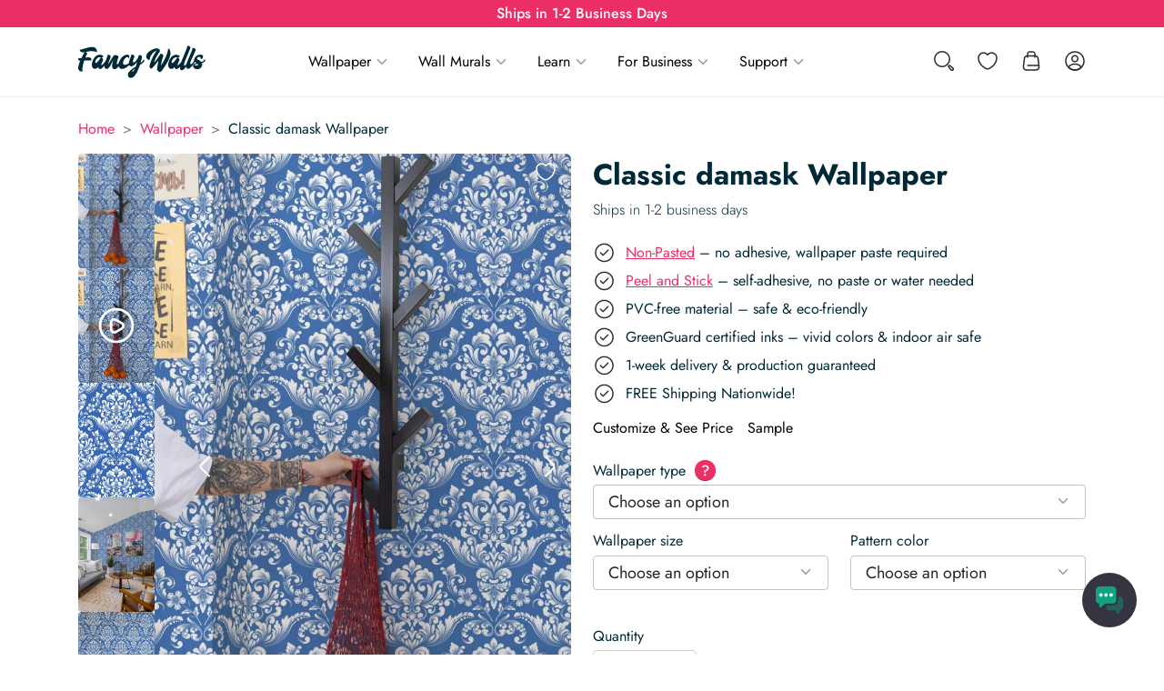

--- FILE ---
content_type: text/html; charset=utf-8
request_url: https://fancywalls.eu/wallpaper/classic-damask/
body_size: 47002
content:
<!doctype html><html class="no-js" lang="en-US"><head><meta charset="utf-8"><meta http-equiv="X-UA-Compatible" content="IE=edge"><meta name="viewport" content="width=device-width, initial-scale=1.0"><meta class="foundation-mq"><meta name='robots' content='index, follow, max-image-preview:large, max-snippet:-1, max-video-preview:-1' /><style>img:is([sizes="auto" i], [sizes^="auto," i]) { contain-intrinsic-size: 3000px 1500px }</style><title>Classic damask Peel and Stick Wallpaper or Non-Pasted</title><meta name="description" content="Classic damask Peel and Stick Wallpaper: Easy Wall Makeover! Choose Removable or Non-Pasted. Free US shipping, 2-3 day delivery." /><link rel="canonical" href="https://fancywalls.eu/wallpaper/classic-damask/" /><meta property="og:locale" content="en_US" /><meta property="og:type" content="article" /><meta property="og:title" content="Classic damask Wallpaper Peel and Stick Wallpaper or Non-pasted" /><meta property="og:description" content="Classic damask Wallpaper Peel and Stick Wallpaper: Easy Wall Makeover! Choose Removable or Non-Pasted. Free US shipping, 2-3 day delivery." /><meta property="og:url" content="https://fancywalls.eu/wallpaper/classic-damask/" /><meta property="og:site_name" content="Fancy Walls" /><meta property="article:publisher" content="https://www.facebook.com/fancywallseu/" /><meta property="article:modified_time" content="2025-11-04T15:19:35+00:00" /><meta property="og:image" content="https://fancywalls.eu/wp-content/uploads/2025/07/classic-damask-removable-wallpaper-in-scandinavian-style-kitchen.jpg" /><meta property="og:image:width" content="1365" /><meta property="og:image:height" content="2048" /><meta property="og:image:type" content="image/jpeg" /><meta name="twitter:card" content="summary_large_image" /><meta name="twitter:label1" content="Est. reading time" /><meta name="twitter:data1" content="1 minute" /> <script type="application/ld+json" class="yoast-schema-graph">{"@context":"https://schema.org","@graph":[{"@type":"WebPage","@id":"https://fancywalls.eu/wallpaper/classic-damask/","url":"https://fancywalls.eu/wallpaper/classic-damask/","name":"Classic damask Wallpaper Peel and Stick Wallpaper or Non-pasted","isPartOf":{"@id":"https://fancywalls.eu/#website"},"primaryImageOfPage":{"@id":"https://fancywalls.eu/wallpaper/classic-damask/#primaryimage"},"image":{"@id":"https://fancywalls.eu/wallpaper/classic-damask/#primaryimage"},"thumbnailUrl":"https://fancywalls.eu/wp-content/uploads/2025/07/classic-damask-removable-wallpaper-in-scandinavian-style-kitchen.jpg","datePublished":"2025-07-30T09:06:15+00:00","dateModified":"2025-11-04T15:19:35+00:00","description":"Classic damask Wallpaper Peel and Stick Wallpaper: Easy Wall Makeover! Choose Removable or Non-Pasted. Free US shipping, 2-3 day delivery.","breadcrumb":{"@id":"https://fancywalls.eu/wallpaper/classic-damask/#breadcrumb"},"inLanguage":"en-US","potentialAction":[{"@type":"ReadAction","target":["https://fancywalls.eu/wallpaper/classic-damask/"]}]},{"@type":"ImageObject","inLanguage":"en-US","@id":"https://fancywalls.eu/wallpaper/classic-damask/#primaryimage","url":"https://fancywalls.eu/wp-content/uploads/2025/07/classic-damask-removable-wallpaper-in-scandinavian-style-kitchen.jpg","contentUrl":"https://fancywalls.eu/wp-content/uploads/2025/07/classic-damask-removable-wallpaper-in-scandinavian-style-kitchen.jpg","width":1365,"height":2048,"caption":"Scandinavian style kitchen decorated with Classic damask peel and stick wallpaper"},{"@type":"BreadcrumbList","@id":"https://fancywalls.eu/wallpaper/classic-damask/#breadcrumb","itemListElement":[{"@type":"ListItem","position":1,"name":"Home","item":"https://fancywalls.eu/"},{"@type":"ListItem","position":2,"name":"Wallpapers","item":"https://fancywalls.eu/wallpaper/"},{"@type":"ListItem","position":3,"name":"Classic damask Wallpaper"}]},{"@type":"WebSite","@id":"https://fancywalls.eu/#website","url":"https://fancywalls.eu/","name":"Fancy Walls","description":"Fancy Walls Wallpaper","publisher":{"@id":"https://fancywalls.eu/#organization"},"potentialAction":[{"@type":"SearchAction","target":{"@type":"EntryPoint","urlTemplate":"https://fancywalls.eu/?s={search_term_string}"},"query-input":{"@type":"PropertyValueSpecification","valueRequired":true,"valueName":"search_term_string"}}],"inLanguage":"en-US"},{"@type":"Organization","@id":"https://fancywalls.eu/#organization","name":"Fancy Walls","url":"https://fancywalls.eu/","logo":{"@type":"ImageObject","inLanguage":"en-US","@id":"https://fancywalls.eu/#/schema/logo/image/","url":"https://fancywalls.eu/wp-content/uploads/2025/08/fancywalls-favicon.png","contentUrl":"https://fancywalls.eu/wp-content/uploads/2025/08/fancywalls-favicon.png","width":512,"height":512,"caption":"Fancy Walls"},"image":{"@id":"https://fancywalls.eu/#/schema/logo/image/"},"sameAs":["https://www.facebook.com/fancywallseu/","https://www.pinterest.com/fancywalls0890/","https://www.instagram.com/fancywalls.eu/","https://www.linkedin.com/company/fancy-walls/","https://www.youtube.com/channel/UCuxi0TWh0RPj8CMexVle4yA"]}]}</script> <link rel='dns-prefetch' href='//fonts.googleapis.com' /><link rel='stylesheet' id='wp-block-library-css' href='https://fancywalls.eu/wp-includes/css/dist/block-library/style.min.css?ver=6.8.2' type='text/css' media='all' /><style id='safe-svg-svg-icon-style-inline-css' type='text/css'>.safe-svg-cover{text-align:center}.safe-svg-cover .safe-svg-inside{display:inline-block;max-width:100%}.safe-svg-cover svg{fill:currentColor;height:100%;max-height:100%;max-width:100%;width:100%}</style><style id='global-styles-inline-css' type='text/css'>:root{--wp--preset--aspect-ratio--square: 1;--wp--preset--aspect-ratio--4-3: 4/3;--wp--preset--aspect-ratio--3-4: 3/4;--wp--preset--aspect-ratio--3-2: 3/2;--wp--preset--aspect-ratio--2-3: 2/3;--wp--preset--aspect-ratio--16-9: 16/9;--wp--preset--aspect-ratio--9-16: 9/16;--wp--preset--color--black: #000000;--wp--preset--color--cyan-bluish-gray: #abb8c3;--wp--preset--color--white: #ffffff;--wp--preset--color--pale-pink: #f78da7;--wp--preset--color--vivid-red: #cf2e2e;--wp--preset--color--luminous-vivid-orange: #ff6900;--wp--preset--color--luminous-vivid-amber: #fcb900;--wp--preset--color--light-green-cyan: #7bdcb5;--wp--preset--color--vivid-green-cyan: #00d084;--wp--preset--color--pale-cyan-blue: #8ed1fc;--wp--preset--color--vivid-cyan-blue: #0693e3;--wp--preset--color--vivid-purple: #9b51e0;--wp--preset--gradient--vivid-cyan-blue-to-vivid-purple: linear-gradient(135deg,rgba(6,147,227,1) 0%,rgb(155,81,224) 100%);--wp--preset--gradient--light-green-cyan-to-vivid-green-cyan: linear-gradient(135deg,rgb(122,220,180) 0%,rgb(0,208,130) 100%);--wp--preset--gradient--luminous-vivid-amber-to-luminous-vivid-orange: linear-gradient(135deg,rgba(252,185,0,1) 0%,rgba(255,105,0,1) 100%);--wp--preset--gradient--luminous-vivid-orange-to-vivid-red: linear-gradient(135deg,rgba(255,105,0,1) 0%,rgb(207,46,46) 100%);--wp--preset--gradient--very-light-gray-to-cyan-bluish-gray: linear-gradient(135deg,rgb(238,238,238) 0%,rgb(169,184,195) 100%);--wp--preset--gradient--cool-to-warm-spectrum: linear-gradient(135deg,rgb(74,234,220) 0%,rgb(151,120,209) 20%,rgb(207,42,186) 40%,rgb(238,44,130) 60%,rgb(251,105,98) 80%,rgb(254,248,76) 100%);--wp--preset--gradient--blush-light-purple: linear-gradient(135deg,rgb(255,206,236) 0%,rgb(152,150,240) 100%);--wp--preset--gradient--blush-bordeaux: linear-gradient(135deg,rgb(254,205,165) 0%,rgb(254,45,45) 50%,rgb(107,0,62) 100%);--wp--preset--gradient--luminous-dusk: linear-gradient(135deg,rgb(255,203,112) 0%,rgb(199,81,192) 50%,rgb(65,88,208) 100%);--wp--preset--gradient--pale-ocean: linear-gradient(135deg,rgb(255,245,203) 0%,rgb(182,227,212) 50%,rgb(51,167,181) 100%);--wp--preset--gradient--electric-grass: linear-gradient(135deg,rgb(202,248,128) 0%,rgb(113,206,126) 100%);--wp--preset--gradient--midnight: linear-gradient(135deg,rgb(2,3,129) 0%,rgb(40,116,252) 100%);--wp--preset--font-size--small: 13px;--wp--preset--font-size--medium: 20px;--wp--preset--font-size--large: 36px;--wp--preset--font-size--x-large: 42px;--wp--preset--spacing--20: 0.44rem;--wp--preset--spacing--30: 0.67rem;--wp--preset--spacing--40: 1rem;--wp--preset--spacing--50: 1.5rem;--wp--preset--spacing--60: 2.25rem;--wp--preset--spacing--70: 3.38rem;--wp--preset--spacing--80: 5.06rem;--wp--preset--spacing--0: 0;--wp--preset--spacing--xs: 0.5rem;--wp--preset--spacing--sm: 1rem;--wp--preset--spacing--md: 1.5rem;--wp--preset--spacing--lg: 2rem;--wp--preset--spacing--xl: 3rem;--wp--preset--shadow--natural: 6px 6px 9px rgba(0, 0, 0, 0.2);--wp--preset--shadow--deep: 12px 12px 50px rgba(0, 0, 0, 0.4);--wp--preset--shadow--sharp: 6px 6px 0px rgba(0, 0, 0, 0.2);--wp--preset--shadow--outlined: 6px 6px 0px -3px rgba(255, 255, 255, 1), 6px 6px rgba(0, 0, 0, 1);--wp--preset--shadow--crisp: 6px 6px 0px rgba(0, 0, 0, 1);}:where(body) { margin: 0; }.wp-site-blocks > .alignleft { float: left; margin-right: 2em; }.wp-site-blocks > .alignright { float: right; margin-left: 2em; }.wp-site-blocks > .aligncenter { justify-content: center; margin-left: auto; margin-right: auto; }:where(.is-layout-flex){gap: 0.5em;}:where(.is-layout-grid){gap: 0.5em;}.is-layout-flow > .alignleft{float: left;margin-inline-start: 0;margin-inline-end: 2em;}.is-layout-flow > .alignright{float: right;margin-inline-start: 2em;margin-inline-end: 0;}.is-layout-flow > .aligncenter{margin-left: auto !important;margin-right: auto !important;}.is-layout-constrained > .alignleft{float: left;margin-inline-start: 0;margin-inline-end: 2em;}.is-layout-constrained > .alignright{float: right;margin-inline-start: 2em;margin-inline-end: 0;}.is-layout-constrained > .aligncenter{margin-left: auto !important;margin-right: auto !important;}.is-layout-constrained > :where(:not(.alignleft):not(.alignright):not(.alignfull)){margin-left: auto !important;margin-right: auto !important;}body .is-layout-flex{display: flex;}.is-layout-flex{flex-wrap: wrap;align-items: center;}.is-layout-flex > :is(*, div){margin: 0;}body .is-layout-grid{display: grid;}.is-layout-grid > :is(*, div){margin: 0;}body{padding-top: 0px;padding-right: 0px;padding-bottom: 0px;padding-left: 0px;}a:where(:not(.wp-element-button)){text-decoration: underline;}:root :where(.wp-element-button, .wp-block-button__link){background-color: #32373c;border-width: 0;color: #fff;font-family: inherit;font-size: inherit;line-height: inherit;padding: calc(0.667em + 2px) calc(1.333em + 2px);text-decoration: none;}.has-black-color{color: var(--wp--preset--color--black) !important;}.has-cyan-bluish-gray-color{color: var(--wp--preset--color--cyan-bluish-gray) !important;}.has-white-color{color: var(--wp--preset--color--white) !important;}.has-pale-pink-color{color: var(--wp--preset--color--pale-pink) !important;}.has-vivid-red-color{color: var(--wp--preset--color--vivid-red) !important;}.has-luminous-vivid-orange-color{color: var(--wp--preset--color--luminous-vivid-orange) !important;}.has-luminous-vivid-amber-color{color: var(--wp--preset--color--luminous-vivid-amber) !important;}.has-light-green-cyan-color{color: var(--wp--preset--color--light-green-cyan) !important;}.has-vivid-green-cyan-color{color: var(--wp--preset--color--vivid-green-cyan) !important;}.has-pale-cyan-blue-color{color: var(--wp--preset--color--pale-cyan-blue) !important;}.has-vivid-cyan-blue-color{color: var(--wp--preset--color--vivid-cyan-blue) !important;}.has-vivid-purple-color{color: var(--wp--preset--color--vivid-purple) !important;}.has-black-background-color{background-color: var(--wp--preset--color--black) !important;}.has-cyan-bluish-gray-background-color{background-color: var(--wp--preset--color--cyan-bluish-gray) !important;}.has-white-background-color{background-color: var(--wp--preset--color--white) !important;}.has-pale-pink-background-color{background-color: var(--wp--preset--color--pale-pink) !important;}.has-vivid-red-background-color{background-color: var(--wp--preset--color--vivid-red) !important;}.has-luminous-vivid-orange-background-color{background-color: var(--wp--preset--color--luminous-vivid-orange) !important;}.has-luminous-vivid-amber-background-color{background-color: var(--wp--preset--color--luminous-vivid-amber) !important;}.has-light-green-cyan-background-color{background-color: var(--wp--preset--color--light-green-cyan) !important;}.has-vivid-green-cyan-background-color{background-color: var(--wp--preset--color--vivid-green-cyan) !important;}.has-pale-cyan-blue-background-color{background-color: var(--wp--preset--color--pale-cyan-blue) !important;}.has-vivid-cyan-blue-background-color{background-color: var(--wp--preset--color--vivid-cyan-blue) !important;}.has-vivid-purple-background-color{background-color: var(--wp--preset--color--vivid-purple) !important;}.has-black-border-color{border-color: var(--wp--preset--color--black) !important;}.has-cyan-bluish-gray-border-color{border-color: var(--wp--preset--color--cyan-bluish-gray) !important;}.has-white-border-color{border-color: var(--wp--preset--color--white) !important;}.has-pale-pink-border-color{border-color: var(--wp--preset--color--pale-pink) !important;}.has-vivid-red-border-color{border-color: var(--wp--preset--color--vivid-red) !important;}.has-luminous-vivid-orange-border-color{border-color: var(--wp--preset--color--luminous-vivid-orange) !important;}.has-luminous-vivid-amber-border-color{border-color: var(--wp--preset--color--luminous-vivid-amber) !important;}.has-light-green-cyan-border-color{border-color: var(--wp--preset--color--light-green-cyan) !important;}.has-vivid-green-cyan-border-color{border-color: var(--wp--preset--color--vivid-green-cyan) !important;}.has-pale-cyan-blue-border-color{border-color: var(--wp--preset--color--pale-cyan-blue) !important;}.has-vivid-cyan-blue-border-color{border-color: var(--wp--preset--color--vivid-cyan-blue) !important;}.has-vivid-purple-border-color{border-color: var(--wp--preset--color--vivid-purple) !important;}.has-vivid-cyan-blue-to-vivid-purple-gradient-background{background: var(--wp--preset--gradient--vivid-cyan-blue-to-vivid-purple) !important;}.has-light-green-cyan-to-vivid-green-cyan-gradient-background{background: var(--wp--preset--gradient--light-green-cyan-to-vivid-green-cyan) !important;}.has-luminous-vivid-amber-to-luminous-vivid-orange-gradient-background{background: var(--wp--preset--gradient--luminous-vivid-amber-to-luminous-vivid-orange) !important;}.has-luminous-vivid-orange-to-vivid-red-gradient-background{background: var(--wp--preset--gradient--luminous-vivid-orange-to-vivid-red) !important;}.has-very-light-gray-to-cyan-bluish-gray-gradient-background{background: var(--wp--preset--gradient--very-light-gray-to-cyan-bluish-gray) !important;}.has-cool-to-warm-spectrum-gradient-background{background: var(--wp--preset--gradient--cool-to-warm-spectrum) !important;}.has-blush-light-purple-gradient-background{background: var(--wp--preset--gradient--blush-light-purple) !important;}.has-blush-bordeaux-gradient-background{background: var(--wp--preset--gradient--blush-bordeaux) !important;}.has-luminous-dusk-gradient-background{background: var(--wp--preset--gradient--luminous-dusk) !important;}.has-pale-ocean-gradient-background{background: var(--wp--preset--gradient--pale-ocean) !important;}.has-electric-grass-gradient-background{background: var(--wp--preset--gradient--electric-grass) !important;}.has-midnight-gradient-background{background: var(--wp--preset--gradient--midnight) !important;}.has-small-font-size{font-size: var(--wp--preset--font-size--small) !important;}.has-medium-font-size{font-size: var(--wp--preset--font-size--medium) !important;}.has-large-font-size{font-size: var(--wp--preset--font-size--large) !important;}.has-x-large-font-size{font-size: var(--wp--preset--font-size--x-large) !important;}
:where(.wp-block-post-template.is-layout-flex){gap: 1.25em;}:where(.wp-block-post-template.is-layout-grid){gap: 1.25em;}
:where(.wp-block-columns.is-layout-flex){gap: 2em;}:where(.wp-block-columns.is-layout-grid){gap: 2em;}
:root :where(.wp-block-pullquote){font-size: 1.5em;line-height: 1.6;}</style><link rel='stylesheet' id='mailerlite_forms.css-css' href='https://fancywalls.eu/wp-content/plugins/official-mailerlite-sign-up-forms/assets/css/mailerlite_forms.css?ver=1.7.18' type='text/css' media='all' /><link rel='stylesheet' id='wc-aelia-cs-frontend-css' href='https://fancywalls.eu/wp-content/plugins/woocommerce-aelia-currencyswitcher/src/design/css/frontend.css?ver=5.2.11.250714' type='text/css' media='all' /><link rel='stylesheet' id='photoswipe-css' href='https://fancywalls.eu/wp-content/plugins/woocommerce/assets/css/photoswipe/photoswipe.min.css?ver=10.1.2' type='text/css' media='all' /><link rel='stylesheet' id='photoswipe-default-skin-css' href='https://fancywalls.eu/wp-content/plugins/woocommerce/assets/css/photoswipe/default-skin/default-skin.min.css?ver=10.1.2' type='text/css' media='all' /><link rel='stylesheet' id='woocommerce-layout-css' href='https://fancywalls.eu/wp-content/plugins/woocommerce/assets/css/woocommerce-layout.css?ver=10.1.2' type='text/css' media='all' /><link rel='stylesheet' id='woocommerce-smallscreen-css' href='https://fancywalls.eu/wp-content/plugins/woocommerce/assets/css/woocommerce-smallscreen.css?ver=10.1.2' type='text/css' media='only screen and (max-width: 768px)' /><link rel='stylesheet' id='woocommerce-general-css' href='https://fancywalls.eu/wp-content/plugins/woocommerce/assets/css/woocommerce.css?ver=10.1.2' type='text/css' media='all' /><style id='woocommerce-inline-inline-css' type='text/css'>.woocommerce form .form-row .required { visibility: visible; }</style><link rel='stylesheet' id='mwai_chatbot_theme_chatgpt-css' href='https://fancywalls.eu/wp-content/plugins/ai-engine-pro/themes/chatgpt.css?ver=1756468795' type='text/css' media='all' /><link rel='stylesheet' id='brands-styles-css' href='https://fancywalls.eu/wp-content/plugins/woocommerce/assets/css/brands.css?ver=10.1.2' type='text/css' media='all' /><link rel='stylesheet' id='select2-css' href='https://fancywalls.eu/wp-content/plugins/woocommerce/assets/css/select2.css?ver=10.1.2' type='text/css' media='all' /><link rel='stylesheet' id='site-css-css' href='https://fancywalls.eu/wp-content/themes/fancywalls/assets/styles/style.min.css?ver=1767698522' type='text/css' media='all' /><link rel='stylesheet' id='g-font-css' href='https://fancywalls.eu/wp-content/uploads/breeze/google/fonts/jost/jost.css' type='text/css' media='all' /><link rel='stylesheet' id='g-font-inputs-css' href='https://fancywalls.eu/wp-content/uploads/breeze/google/fonts/kumbh_sans/kumbh_sans.css' type='text/css' media='all' /> <script type="text/javascript" id="breeze-prefetch-js-extra">/*  */
var breeze_prefetch = {"local_url":"https:\/\/fancywalls.eu","ignore_remote_prefetch":"1","ignore_list":["\/cart\/","\/checkout\/","\/my-account\/","wp-admin","wp-login.php"]};
/*  */</script> <script type="text/javascript" src="https://fancywalls.eu/wp-content/plugins/breeze/assets/js/js-front-end/breeze-prefetch-links.min.js?ver=2.2.17" id="breeze-prefetch-js"></script> <script type="text/javascript" src="https://fancywalls.eu/wp-includes/js/jquery/jquery.min.js?ver=3.7.1" id="jquery-core-js"></script> <script type="text/javascript" src="https://fancywalls.eu/wp-content/plugins/woocommerce/assets/js/flexslider/jquery.flexslider.min.js?ver=2.7.2-wc.10.1.2" id="flexslider-js" defer="defer" data-wp-strategy="defer"></script> <script type="text/javascript" src="https://fancywalls.eu/wp-content/plugins/woocommerce/assets/js/photoswipe/photoswipe.min.js?ver=4.1.1-wc.10.1.2" id="photoswipe-js" defer="defer" data-wp-strategy="defer"></script> <script type="text/javascript" src="https://fancywalls.eu/wp-content/plugins/woocommerce/assets/js/photoswipe/photoswipe-ui-default.min.js?ver=4.1.1-wc.10.1.2" id="photoswipe-ui-default-js" defer="defer" data-wp-strategy="defer"></script> <script type="text/javascript" id="wc-single-product-js-extra">/*  */
var wc_single_product_params = {"i18n_required_rating_text":"Please select a rating","i18n_rating_options":["1 of 5 stars","2 of 5 stars","3 of 5 stars","4 of 5 stars","5 of 5 stars"],"i18n_product_gallery_trigger_text":"View full-screen image gallery","review_rating_required":"yes","flexslider":{"rtl":false,"animation":"slide","smoothHeight":true,"directionNav":true,"controlNav":"thumbnails","slideshow":false,"animationSpeed":500,"animationLoop":false,"allowOneSlide":false},"zoom_enabled":"","zoom_options":[],"photoswipe_enabled":"1","photoswipe_options":{"shareEl":false,"closeOnScroll":false,"history":false,"hideAnimationDuration":0,"showAnimationDuration":0},"flexslider_enabled":"1"};
/*  */</script> <script type="text/javascript" src="https://fancywalls.eu/wp-content/plugins/woocommerce/assets/js/frontend/single-product.min.js?ver=10.1.2" id="wc-single-product-js" defer="defer" data-wp-strategy="defer"></script> <script type="text/javascript" src="https://fancywalls.eu/wp-content/plugins/woocommerce/assets/js/jquery-blockui/jquery.blockUI.min.js?ver=2.7.0-wc.10.1.2" id="jquery-blockui-js" defer="defer" data-wp-strategy="defer"></script> <script type="text/javascript" src="https://fancywalls.eu/wp-content/plugins/woocommerce/assets/js/js-cookie/js.cookie.min.js?ver=2.1.4-wc.10.1.2" id="js-cookie-js" defer="defer" data-wp-strategy="defer"></script> <script type="text/javascript" id="woocommerce-js-extra">/*  */
var woocommerce_params = {"ajax_url":"\/wp-admin\/admin-ajax.php","wc_ajax_url":"\/?wc-ajax=%%endpoint%%","i18n_password_show":"Show password","i18n_password_hide":"Hide password"};
/*  */</script> <script type="text/javascript" src="https://fancywalls.eu/wp-content/plugins/woocommerce/assets/js/frontend/woocommerce.min.js?ver=10.1.2" id="woocommerce-js" defer="defer" data-wp-strategy="defer"></script> <script type="text/javascript" src="https://fancywalls.eu/wp-includes/js/dist/vendor/react.min.js?ver=18.3.1.1" id="react-js"></script> <script type="text/javascript" src="https://fancywalls.eu/wp-includes/js/dist/vendor/react-dom.min.js?ver=18.3.1.1" id="react-dom-js"></script> <script type="text/javascript" src="https://fancywalls.eu/wp-includes/js/dist/escape-html.min.js?ver=6561a406d2d232a6fbd2" id="wp-escape-html-js"></script> <script type="text/javascript" src="https://fancywalls.eu/wp-includes/js/dist/element.min.js?ver=a4eeeadd23c0d7ab1d2d" id="wp-element-js"></script> <script type="text/javascript" src="https://fancywalls.eu/wp-content/plugins/ai-engine-pro/app/chatbot.js?ver=1756468795" id="mwai_chatbot-js"></script> <script type="text/javascript" id="wc-cart-fragments-js-extra">/*  */
var wc_cart_fragments_params = {"ajax_url":"\/wp-admin\/admin-ajax.php","wc_ajax_url":"\/?wc-ajax=%%endpoint%%","cart_hash_key":"wc_cart_hash_0a9a6aba495e6978708c46f9686141a0_USD","fragment_name":"wc_fragments_0a9a6aba495e6978708c46f9686141a0_USD","request_timeout":"20000"};
/*  */</script> <script type="text/javascript" src="https://fancywalls.eu/wp-content/plugins/woocommerce/assets/js/frontend/cart-fragments.min.js?ver=10.1.2" id="wc-cart-fragments-js" defer="defer" data-wp-strategy="defer"></script> <script type="text/javascript" id="fancy-menu-js-extra">/*  */
var fancyMenuConfig = {"defaultMegamenuImage":"https:\/\/fancywalls.eu\/wp-content\/uploads\/2025\/08\/mega-menu-art-deco-peel-and-stick-wallpaper-333x500.jpg"};
/*  */</script> <script type="text/javascript" src="https://fancywalls.eu/wp-content/themes/fancywalls/assets/scripts/dist/menu.min.js?ver=1767698519" id="fancy-menu-js"></script> <script type="text/javascript" src="https://fancywalls.eu/wp-content/plugins/woocommerce/assets/js/select2/select2.full.min.js?ver=4.0.3-wc.10.1.2" id="select2-js" defer="defer" data-wp-strategy="defer"></script>  <script>(function(w,d,e,u,f,l,n){w[f]=w[f]||function(){(w[f].q=w[f].q||[])
                .push(arguments);},l=d.createElement(e),l.async=1,l.src=u,
                n=d.getElementsByTagName(e)[0],n.parentNode.insertBefore(l,n);})
            (window,document,'script','https://assets.mailerlite.com/js/universal.js','ml');
            ml('account', '520164');
            ml('enablePopups', false);</script> 
 <script>!function(){"use strict";function l(e){for(var t=e,r=0,n=document.cookie.split(";");r<n.length;r++){var o=n[r].split("=");if(o[0].trim()===t)return o[1]}}function s(e){return localStorage.getItem(e)}function u(e){return window[e]}function A(e,t){e=document.querySelector(e);return t?null==e?void 0:e.getAttribute(t):null==e?void 0:e.textContent}var e=window,t=document,r="script",n="dataLayer",o="https://fancywalls.eu/ssc",a="",i="aKnhswauerj",c="7FNrx=aWQ9R1RNLUtUTFRCODM%3D&amp;asq=2",g="cookie",v="_sbp",E="",d=!1;try{var d=!!g&&(m=navigator.userAgent,!!(m=new RegExp("Version/([0-9._]+)(.*Mobile)?.*Safari.*").exec(m)))&&16.4<=parseFloat(m[1]),f="stapeUserId"===g,I=d&&!f?function(e,t,r){void 0===t&&(t="");var n={cookie:l,localStorage:s,jsVariable:u,cssSelector:A},t=Array.isArray(t)?t:[t];if(e&&n[e])for(var o=n[e],a=0,i=t;a<i.length;a++){var c=i[a],c=r?o(c,r):o(c);if(c)return c}else console.warn("invalid uid source",e)}(g,v,E):void 0;d=d&&(!!I||f)}catch(e){console.error(e)}var m=e,g=(m[n]=m[n]||[],m[n].push({"gtm.start":(new Date).getTime(),event:"gtm.js"}),t.getElementsByTagName(r)[0]),v=I?"&bi="+encodeURIComponent(I):"",E=t.createElement(r),f=(d&&(i=8<i.length?i.replace(/([a-z]{8}$)/,"kp$1"):"kp"+i),!d&&a?a:o);E.async=!0,E.src=f+"/"+i+".js?"+c+v,null!=(e=g.parentNode)&&e.insertBefore(E,g)}();</script>  <noscript><style>.woocommerce-product-gallery{ opacity: 1 !important; }</style></noscript><link rel="icon" type="image/png" href="/favicon-96x96.png" sizes="96x96" /><link rel="icon" type="image/svg+xml" href="/favicon.svg" /><link rel="shortcut icon" href="/favicon.ico" /><link rel="apple-touch-icon" sizes="180x180" href="/apple-touch-icon.png" /><meta name="apple-mobile-web-app-title" content="Fancy Walls" /><link rel="manifest" href="/site.webmanifest" /><link rel="preconnect" href="https://fonts.gstatic.com" crossorigin></head><body class="wp-singular product-template-default single single-product postid-233242 wp-theme-fancywalls theme-fancywalls woocommerce woocommerce-page woocommerce-no-js"><div class="page-wrapper"><header class="header"><div class="top-bar"><div class="top-bar-upper"><div class="row expanded"><div class="column"><div class="top-bar-upper__content text-center"><div class="above-header-bar" data-delay="5000" data-speed="1000"><div class="above-header-bar__slide active"><p>Ships in 1-2 Business Days</p></div><div class="above-header-bar__slide">Free Shipping - No minimum spend</div><div class="above-header-bar__slide">3 Large Wallpaper Samples for $25</div><div class="above-header-bar__slide"><p><span data-sheets-root="1">🏷️  25 % Off Wallpaper &amp; Wall Murals</span></p></div></div></div></div></div></div><div class="top-bar-main-placeholder"><div class="top-bar-main"><div class="row align-middle"><div class="small-6 large-flex-child-shrink column large-order-1"> <a href="https://fancywalls.eu"> <img width="140" height="36" src="https://fancywalls.eu/wp-content/uploads/2024/08/fancywalls-logo.svg" class="header-logo" alt="Fancy Walls logo - Wallpaper and Wall Murals" decoding="async" /> </a></div><div class="small-6 large-flex-child-shrink column large-order-4"><div class="header-tabs flex-container align-right"><div class="header-tabs__item header-tabs__item--search"> <button type="button" id="header-search-toggle"> <svg width="24" height="24" viewBox="0 0 24 24" fill="none" xmlns="http://www.w3.org/2000/svg"> <circle cx="10" cy="10" r="8.25" stroke="#292D32" stroke-width="1.5"/> <path d="M21.8937 21.8943C21.274 22.514 20.2514 22.4503 19.7134 21.7585L17.2194 18.552C16.9255 18.1741 16.959 17.6366 17.2975 17.2981C17.636 16.9596 18.1735 16.9261 18.5514 17.22L21.7579 19.714C22.4497 20.252 22.5134 21.2746 21.8937 21.8943Z" stroke="#292D32" stroke-width="1.5"/> </svg><span class="show-for-sr"> Search </span> </button><div class="header-search-overlay"></div><div class="header-search-container"><form role="search" method="get" class="fancy-search-form" action="https://fancywalls.eu/"> <label> <span class="screen-reader-text">Search for:</span> <input type="search" class="search-field fancy-search-field-ajax-source" placeholder="Search..."
autocomplete="off"
value="" name="s"
title="Search for:"/> </label> <input type="submit" class="search-submit button show-for-sr" value="Search"/> <input type="hidden" name="post_type[]" value="product" /> <input type="hidden" name="post_type[]" value="post" /></form></div></div> <a href="https://fancywalls.eu/my-account/?redirect_to=https%3A%2F%2Ffancywalls.eu%2Fmy-account%2Fwishlist%2F"
class="header-tabs__item header-tabs__item--wishlist"> <svg width="24" height="24" viewBox="0 0 24 24" fill="none" xmlns="http://www.w3.org/2000/svg"> <path d="M12 21.65C11.69 21.65 11.39 21.61 11.14 21.52C7.32 20.21 1.25 15.56 1.25 8.69001C1.25 5.19001 4.08 2.35001 7.56 2.35001C9.25 2.35001 10.83 3.01001 12 4.19001C13.17 3.01001 14.75 2.35001 16.44 2.35001C19.92 2.35001 22.75 5.20001 22.75 8.69001C22.75 15.57 16.68 20.21 12.86 21.52C12.61 21.61 12.31 21.65 12 21.65ZM7.56 3.85001C4.91 3.85001 2.75 6.02001 2.75 8.69001C2.75 15.52 9.32 19.32 11.63 20.11C11.81 20.17 12.2 20.17 12.38 20.11C14.68 19.32 21.26 15.53 21.26 8.69001C21.26 6.02001 19.1 3.85001 16.45 3.85001C14.93 3.85001 13.52 4.56001 12.61 5.79001C12.33 6.17001 11.69 6.17001 11.41 5.79001C10.48 4.55001 9.08 3.85001 7.56 3.85001Z" fill="#292D32"/> </svg> <span class="show-for-sr"> Wishlist </span> </a> <a href="https://fancywalls.eu/cart/" class="header-tabs__item header-tabs__item--cart header-mini-cart"> <svg width="24" height="24" viewBox="0 0 24 24" fill="none" xmlns="http://www.w3.org/2000/svg"> <path d="M16.4904 22.75H7.50042C5.78042 22.75 4.49043 22.29 3.69043 21.38C2.89043 20.47 2.58042 19.15 2.79042 17.44L3.69043 9.94C3.95043 7.73 4.51043 5.75 8.41043 5.75H15.6104C19.5004 5.75 20.0604 7.73 20.3304 9.94L21.2304 17.44C21.4304 19.15 21.1304 20.48 20.3304 21.38C19.5004 22.29 18.2204 22.75 16.4904 22.75ZM8.40042 7.25C5.52042 7.25 5.38042 8.38999 5.17042 10.11L4.27043 17.61C4.12043 18.88 4.30042 19.81 4.81042 20.38C5.32042 20.95 6.22042 21.24 7.50042 21.24H16.4904C17.7704 21.24 18.6704 20.95 19.1804 20.38C19.6904 19.81 19.8704 18.88 19.7204 17.61L18.8204 10.11C18.6104 8.37999 18.4804 7.25 15.5904 7.25H8.40042Z" fill="#292D32"/> <path d="M16 8.75C15.59 8.75 15.25 8.41 15.25 8V4.5C15.25 3.42 14.58 2.75 13.5 2.75H10.5C9.42 2.75 8.75 3.42 8.75 4.5V8C8.75 8.41 8.41 8.75 8 8.75C7.59 8.75 7.25 8.41 7.25 8V4.5C7.25 2.59 8.59 1.25 10.5 1.25H13.5C15.41 1.25 16.75 2.59 16.75 4.5V8C16.75 8.41 16.41 8.75 16 8.75Z" fill="#292D32"/> <path d="M20.41 17.78H8C7.59 17.78 7.25 17.44 7.25 17.03C7.25 16.62 7.59 16.28 8 16.28H20.41C20.82 16.28 21.16 16.62 21.16 17.03C21.16 17.44 20.82 17.78 20.41 17.78Z" fill="#292D32"/> </svg></a><a href="https://fancywalls.eu/my-account/"
class="header-tabs__item show-for-large"> <svg width="24" height="24" viewBox="0 0 24 24" fill="none" xmlns="http://www.w3.org/2000/svg"> <path d="M12.1205 13.53C12.1005 13.53 12.0705 13.53 12.0505 13.53C12.0205 13.53 11.9805 13.53 11.9505 13.53C9.68047 13.46 7.98047 11.69 7.98047 9.51001C7.98047 7.29001 9.79047 5.48001 12.0105 5.48001C14.2305 5.48001 16.0405 7.29001 16.0405 9.51001C16.0305 11.7 14.3205 13.46 12.1505 13.53C12.1305 13.53 12.1305 13.53 12.1205 13.53ZM12.0005 6.97001C10.6005 6.97001 9.47047 8.11001 9.47047 9.50001C9.47047 10.87 10.5405 11.98 11.9005 12.03C11.9305 12.02 12.0305 12.02 12.1305 12.03C13.4705 11.96 14.5205 10.86 14.5305 9.50001C14.5305 8.11001 13.4005 6.97001 12.0005 6.97001Z" fill="#292D32"/> <path d="M12.0008 22.75C9.31081 22.75 6.74081 21.75 4.75081 19.93C4.57081 19.77 4.49081 19.53 4.51081 19.3C4.64081 18.11 5.38081 17 6.61081 16.18C9.59081 14.2 14.4208 14.2 17.3908 16.18C18.6208 17.01 19.3608 18.11 19.4908 19.3C19.5208 19.54 19.4308 19.77 19.2508 19.93C17.2608 21.75 14.6908 22.75 12.0008 22.75ZM6.08081 19.1C7.74081 20.49 9.83081 21.25 12.0008 21.25C14.1708 21.25 16.2608 20.49 17.9208 19.1C17.7408 18.49 17.2608 17.9 16.5508 17.42C14.0908 15.78 9.92081 15.78 7.44081 17.42C6.73081 17.9 6.26081 18.49 6.08081 19.1Z" fill="#292D32"/> <path d="M12 22.75C6.07 22.75 1.25 17.93 1.25 12C1.25 6.07 6.07 1.25 12 1.25C17.93 1.25 22.75 6.07 22.75 12C22.75 17.93 17.93 22.75 12 22.75ZM12 2.75C6.9 2.75 2.75 6.9 2.75 12C2.75 17.1 6.9 21.25 12 21.25C17.1 21.25 21.25 17.1 21.25 12C21.25 6.9 17.1 2.75 12 2.75Z" fill="#292D32"/> </svg><span class="show-for-sr">Log in </span> </a> <button type="button" class="header-tabs__item hide-for-large header-hamburger-container"> <span class="hamburger"></span> </button></div></div><div class="small-12 large-flex-child-auto column large-order-2 show-for-large"><div class="top-menu"><div class="top-menu__wrapper"><ul id="main-nav" class="menu"><li id="menu-item-171812" class="menu-item menu-item-type-taxonomy menu-item-object-product_cat current-product-ancestor current-menu-parent current-product-parent menu-item-has-children menu-item-171812"><a href="https://fancywalls.eu/wallpaper/">Wallpaper</a><ul class="menu"><li id="menu-item-270249" class="hide-for-large menu-item menu-item-type-taxonomy menu-item-object-product_cat current-product-ancestor current-menu-parent current-product-parent menu-item-270249"><a href="https://fancywalls.eu/wallpaper/">Show all</a></li><li id="menu-item-171832" class="menu-item menu-item-type-post_type menu-item-object-page menu-item-has-children menu-item-171832"><a href="https://fancywalls.eu/wallpaper/styles/">Styles</a><ul class="menu"><li id="menu-item-303567" class="menu-item menu-item-type-taxonomy menu-item-object-product_tag menu-item-303567 menu-item--tag menu-item--tag-537" data-image="https://fancywalls.eu/wp-content/uploads/2025/06/gothic-wallpaper-collection-333x500.jpg"><a href="https://fancywalls.eu/wallpaper/style/gothic-wallpaper/">Gothic</a></li><li id="menu-item-303568" class="menu-item menu-item-type-taxonomy menu-item-object-product_tag menu-item-303568 menu-item--tag menu-item--tag-196" data-image="https://fancywalls.eu/wp-content/uploads/2025/04/eclectic-style-wallpaper-333x500.jpg"><a href="https://fancywalls.eu/wallpaper/style/eclectic-wallpaper/">Eclectic</a></li><li id="menu-item-260563" class="menu-item menu-item-type-taxonomy menu-item-object-product_tag menu-item-260563 menu-item--tag menu-item--tag-231" data-image="https://fancywalls.eu/wp-content/uploads/2025/04/minimalist-style-wallpaper-333x500.jpg"><a href="https://fancywalls.eu/wallpaper/style/minimalist-wallpaper/">Minimalist</a></li><li id="menu-item-260562" class="menu-item menu-item-type-taxonomy menu-item-object-product_tag menu-item-260562 menu-item--tag menu-item--tag-240" data-image="https://fancywalls.eu/wp-content/uploads/2025/04/novelty-style-wallpaper-333x500.jpg"><a href="https://fancywalls.eu/wallpaper/style/novelty-wallpaper/">Novelty</a></li><li id="menu-item-260560" class="menu-item menu-item-type-taxonomy menu-item-object-product_tag menu-item-260560 menu-item--tag menu-item--tag-257" data-image="https://fancywalls.eu/wp-content/uploads/2025/04/retro-style-wallpaper-333x500.jpg"><a href="https://fancywalls.eu/wallpaper/style/retro-wallpaper/">Retro</a></li><li id="menu-item-172414" class="menu-item--collection-link menu-item menu-item-type-post_type menu-item-object-page menu-item-172414"><a href="https://fancywalls.eu/wallpaper/styles/">Show all Styles</a></li></ul></li><li id="menu-item-171830" class="menu-item menu-item-type-post_type menu-item-object-page menu-item-has-children menu-item-171830"><a href="https://fancywalls.eu/wallpaper/patterns/">Patterns</a><ul class="menu"><li id="menu-item-260565" class="menu-item menu-item-type-taxonomy menu-item-object-product_tag menu-item-260565 menu-item--tag menu-item--tag-191" data-image="https://fancywalls.eu/wp-content/uploads/2025/04/dog-pattern-wallpaper-333x500.jpg"><a href="https://fancywalls.eu/wallpaper/pattern/dog-wallpaper/">Dog</a></li><li id="menu-item-303569" class="menu-item menu-item-type-taxonomy menu-item-object-product_tag menu-item-303569 menu-item--tag menu-item--tag-194" data-image="https://fancywalls.eu/wp-content/uploads/2025/04/ducks-pattern-wallpaper-333x500.jpg"><a href="https://fancywalls.eu/wallpaper/pattern/duck-wallpaper/">Duck</a></li><li id="menu-item-301894" class="menu-item menu-item-type-taxonomy menu-item-object-product_tag menu-item-301894 menu-item--tag menu-item--tag-224" data-image="https://fancywalls.eu/wp-content/uploads/2025/04/leopard-pattern-wallpaper--333x500.jpg"><a href="https://fancywalls.eu/wallpaper/pattern/leopard-print-wallpaper/">Leopard print</a></li><li id="menu-item-301895" class="menu-item menu-item-type-taxonomy menu-item-object-product_tag menu-item-301895 menu-item--tag menu-item--tag-251" data-image="https://fancywalls.eu/wp-content/uploads/2025/04/polka-dot-pattern-wallpaper-333x500.jpg"><a href="https://fancywalls.eu/wallpaper/pattern/polka-dot-wallpaper/">Polka dot &#038; Dotted</a></li><li id="menu-item-301896" class="menu-item menu-item-type-taxonomy menu-item-object-product_tag menu-item-301896 menu-item--tag menu-item--tag-265" data-image="https://fancywalls.eu/wp-content/uploads/2025/04/star-pattern-wallpaper-333x500.jpg"><a href="https://fancywalls.eu/wallpaper/pattern/star-wallpaper/">Star</a></li><li id="menu-item-172416" class="menu-item--collection-link menu-item menu-item-type-post_type menu-item-object-page menu-item-172416"><a href="https://fancywalls.eu/wallpaper/patterns/">Show all Patterns</a></li></ul></li><li id="menu-item-171829" class="menu-item menu-item-type-post_type menu-item-object-page menu-item-has-children menu-item-171829"><a href="https://fancywalls.eu/wallpaper/colors/">Colors</a><ul class="menu"><li id="menu-item-301897" class="menu-item menu-item-type-taxonomy menu-item-object-product_tag menu-item-301897 menu-item--tag menu-item--tag-162" data-image="https://fancywalls.eu/wp-content/uploads/2025/04/black-and-white-color-wallpaper-333x500.jpg"><a href="https://fancywalls.eu/wallpaper/color/black-and-white-wallpaper/">Black and White</a></li><li id="menu-item-273920" class="menu-item menu-item-type-taxonomy menu-item-object-product_tag menu-item-273920 menu-item--tag menu-item--tag-184" data-image="https://fancywalls.eu/wp-content/uploads/2025/04/colorful-color-wallpaper-333x500.jpg"><a href="https://fancywalls.eu/wallpaper/color/colorful-wallpaper/">Colorful</a></li><li id="menu-item-301898" class="menu-item menu-item-type-taxonomy menu-item-object-product_tag menu-item-301898 menu-item--tag menu-item--tag-238" data-image="https://fancywalls.eu/wp-content/uploads/2025/04/navy-blue-color-wallpaper-333x500.jpg"><a href="https://fancywalls.eu/wallpaper/color/navy-blue-wallpaper/">Navy Blue</a></li><li id="menu-item-260569" class="menu-item menu-item-type-taxonomy menu-item-object-product_tag menu-item-260569 menu-item--tag menu-item--tag-248" data-image="https://fancywalls.eu/wp-content/uploads/2025/04/pink-color-wallpaper-333x500.jpg"><a href="https://fancywalls.eu/wallpaper/color/pink-wallpaper/">Pink</a></li><li id="menu-item-303570" class="menu-item menu-item-type-taxonomy menu-item-object-product_tag menu-item-303570 menu-item--tag menu-item--tag-267" data-image="https://fancywalls.eu/wp-content/uploads/2025/04/teal-color-wallpaper-333x500.jpg"><a href="https://fancywalls.eu/wallpaper/color/teal-wallpaper/">Teal</a></li><li id="menu-item-172415" class="menu-item--collection-link menu-item menu-item-type-post_type menu-item-object-page menu-item-172415"><a href="https://fancywalls.eu/wallpaper/colors/">Show all Colors</a></li></ul></li><li id="menu-item-171831" class="menu-item menu-item-type-post_type menu-item-object-page menu-item-has-children menu-item-171831"><a href="https://fancywalls.eu/wallpaper/rooms/">Rooms</a><ul class="menu"><li id="menu-item-303571" class="menu-item menu-item-type-taxonomy menu-item-object-product_tag menu-item-303571 menu-item--tag menu-item--tag-152" data-image="https://fancywalls.eu/wp-content/uploads/2025/04/bar-wallpaper-333x500.jpg"><a href="https://fancywalls.eu/wallpaper/room/bar-wallpaper/">For Bar</a></li><li id="menu-item-303573" class="menu-item menu-item-type-taxonomy menu-item-object-product_tag menu-item-303573 menu-item--tag menu-item--tag-182" data-image="https://fancywalls.eu/wp-content/uploads/2025/04/cafe-wallpaper-333x500.jpg"><a href="https://fancywalls.eu/wallpaper/room/coffee-shop-wallpaper/">For Coffee Shop</a></li><li id="menu-item-301900" class="menu-item menu-item-type-taxonomy menu-item-object-product_tag menu-item-301900 menu-item--tag menu-item--tag-211" data-image="https://fancywalls.eu/wp-content/uploads/2025/04/hallway-wallpaper-333x500.jpg"><a href="https://fancywalls.eu/wallpaper/room/hallway-wallpaper/">For Hallway</a></li><li id="menu-item-260574" class="menu-item menu-item-type-taxonomy menu-item-object-product_tag menu-item-260574 menu-item--tag menu-item--tag-221" data-image="https://fancywalls.eu/wp-content/uploads/2025/04/kitchen-wallpaper-333x500.jpg"><a href="https://fancywalls.eu/wallpaper/room/kitchen-wallpaper/">For Kitchen</a></li><li id="menu-item-303572" class="menu-item menu-item-type-taxonomy menu-item-object-product_tag menu-item-303572 menu-item--tag menu-item--tag-156" data-image="https://fancywalls.eu/wp-content/uploads/2025/04/beauty-salon-wallpaper-333x500.jpg"><a href="https://fancywalls.eu/wallpaper/room/salon-wallpaper/">For Salon</a></li><li id="menu-item-172417" class="menu-item--collection-link menu-item menu-item-type-post_type menu-item-object-page menu-item-172417"><a href="https://fancywalls.eu/wallpaper/rooms/">Show all Rooms</a></li></ul></li><li id="menu-item-260559" class="menu-item menu-item-type-post_type menu-item-object-page menu-item-has-children menu-item-260559"><a href="https://fancywalls.eu/wallpaper/special/">Special Collections</a><ul class="menu"><li id="menu-item-303527" class="menu-item menu-item-type-taxonomy menu-item-object-product_tag menu-item-303527 menu-item--tag menu-item--tag-1048" data-image="https://fancywalls.eu/wp-content/uploads/2025/12/vintage-nook-wallpaper-collection-333x500.jpg"><a href="https://fancywalls.eu/wallpaper/special/vintage-nook-wallpaper/">Vintage Nook Wallpaper</a></li><li id="menu-item-301694" class="menu-item menu-item-type-taxonomy menu-item-object-product_tag menu-item-301694 menu-item--tag menu-item--tag-1006" data-image="https://fancywalls.eu/wp-content/uploads/2025/11/national-cultural-wallpaper-collection-333x500.jpg"><a href="https://fancywalls.eu/wallpaper/special/cultural-national-wallpaper/">Cultural &amp; National Wallpaper</a></li><li id="menu-item-260577" class="menu-item menu-item-type-taxonomy menu-item-object-product_tag menu-item-260577 menu-item--tag menu-item--tag-273" data-image="https://fancywalls.eu/wp-content/uploads/2025/08/trending-wallpaper-333x500.jpg"><a href="https://fancywalls.eu/wallpaper/special/trending-wallpaper/">Trending</a></li><li id="menu-item-260580" class="menu-item menu-item-type-taxonomy menu-item-object-product_tag menu-item-260580 menu-item--tag menu-item--tag-192" data-image="https://fancywalls.eu/wp-content/uploads/2025/08/dollhouse-wallpaper-333x500.jpg"><a href="https://fancywalls.eu/wallpaper/special/dollhouse-wallpaper/">Dollhouse</a></li><li id="menu-item-260581" class="menu-item menu-item-type-taxonomy menu-item-object-product_tag menu-item-260581 menu-item--tag menu-item--tag-270" data-image="https://fancywalls.eu/wp-content/uploads/2025/08/winnie-the-pooh-wallpaper-333x500.jpg"><a href="https://fancywalls.eu/wallpaper/special/winnie-the-pooh-wallpaper/">Winnie-the-Pooh</a></li><li id="menu-item-260583" class="menu-item--collection-link menu-item menu-item-type-post_type menu-item-object-page menu-item-260583"><a href="https://fancywalls.eu/wallpaper/special/">Show all Special Collections</a></li></ul></li><li id="menu-item-300389" class="fw-filter-quiz-trigger-container fw-filter-quiz-trigger-container--wallpaper hide-for-large menu-item menu-item-type-custom menu-item-object-custom menu-item-300389"><a href="#">Begin quiz</a></li><li id="menu-item-260585" class="menu-item--collection-image menu-item menu-item-type-custom menu-item-object-custom menu-item-260585"><a href="#">i</a></li></ul></li><li id="menu-item-172530" class="menu-item menu-item-type-taxonomy menu-item-object-product_cat menu-item-has-children menu-item-172530"><a href="https://fancywalls.eu/wall-murals/">Wall Murals</a><ul class="menu"><li id="menu-item-270250" class="hide-for-large menu-item menu-item-type-taxonomy menu-item-object-product_cat menu-item-270250"><a href="https://fancywalls.eu/wall-murals/">Show all</a></li><li id="menu-item-172936" class="menu-item menu-item-type-post_type menu-item-object-page menu-item-has-children menu-item-172936"><a href="https://fancywalls.eu/wall-murals/styles/">Styles</a><ul class="menu"><li id="menu-item-260586" class="menu-item menu-item-type-taxonomy menu-item-object-product_tag menu-item-260586 menu-item--tag menu-item--tag-143" data-image="https://fancywalls.eu/wp-content/uploads/2025/05/abstract-wall-murals-333x500.jpg"><a href="https://fancywalls.eu/wall-murals/style/abstract-wall-murals/">Abstract</a></li><li id="menu-item-260587" class="menu-item menu-item-type-taxonomy menu-item-object-product_tag menu-item-260587 menu-item--tag menu-item--tag-564" data-image="https://fancywalls.eu/wp-content/uploads/2025/08/landscape-wall-murals-333x500.jpg"><a href="https://fancywalls.eu/wall-murals/style/landscape-wall-murals/">Landscape</a></li><li id="menu-item-260588" class="menu-item menu-item-type-taxonomy menu-item-object-product_tag menu-item-260588 menu-item--tag menu-item--tag-563" data-image="https://fancywalls.eu/wp-content/uploads/2025/08/retro-wall-murals-333x500.jpg"><a href="https://fancywalls.eu/wall-murals/style/retro-wall-murals/">Retro</a></li><li id="menu-item-260589" class="menu-item menu-item-type-taxonomy menu-item-object-product_tag menu-item-260589 menu-item--tag menu-item--tag-347" data-image="https://fancywalls.eu/wp-content/uploads/2025/06/sports-wall-murals-333x500.jpg"><a href="https://fancywalls.eu/wall-murals/style/sports-wall-murals/">Sports</a></li><li id="menu-item-260590" class="menu-item menu-item-type-taxonomy menu-item-object-product_tag menu-item-260590 menu-item--tag menu-item--tag-274" data-image="https://fancywalls.eu/wp-content/uploads/2025/05/tropical-wall-murals-333x500.jpg"><a href="https://fancywalls.eu/wall-murals/style/tropical-beach-wall-murals/">Tropical &#038; Beach</a></li><li id="menu-item-172941" class="menu-item--collection-link menu-item menu-item-type-post_type menu-item-object-page menu-item-172941"><a href="https://fancywalls.eu/wall-murals/styles/">Show all Styles</a></li></ul></li><li id="menu-item-172934" class="menu-item menu-item-type-post_type menu-item-object-page menu-item-has-children menu-item-172934"><a href="https://fancywalls.eu/wall-murals/designs/">Designs</a><ul class="menu"><li id="menu-item-260591" class="menu-item menu-item-type-taxonomy menu-item-object-product_tag menu-item-260591 menu-item--tag menu-item--tag-200" data-image="https://fancywalls.eu/wp-content/uploads/2025/05/floral-wall-murals-333x500.jpg"><a href="https://fancywalls.eu/wall-murals/design/floral-wall-murals/">Floral</a></li><li id="menu-item-260592" class="menu-item menu-item-type-taxonomy menu-item-object-product_tag menu-item-260592 menu-item--tag menu-item--tag-205" data-image="https://fancywalls.eu/wp-content/uploads/2025/05/geometric-wall-murals-333x500.jpg"><a href="https://fancywalls.eu/wall-murals/design/geometric-wall-murals/">Geometric</a></li><li id="menu-item-273924" class="menu-item menu-item-type-taxonomy menu-item-object-product_tag menu-item-273924 menu-item--tag menu-item--tag-329" data-image="https://fancywalls.eu/wp-content/uploads/2025/06/grafiti-wall-murals-333x500.jpg"><a href="https://fancywalls.eu/wall-murals/design/graffiti-wall-murals/">Graffiti</a></li><li id="menu-item-260594" class="menu-item menu-item-type-taxonomy menu-item-object-product_tag menu-item-260594 menu-item--tag menu-item--tag-235" data-image="https://fancywalls.eu/wp-content/uploads/2025/05/mountain-wall-murals-333x500.jpg"><a href="https://fancywalls.eu/wall-murals/design/mountain-wall-murals/">Mountain</a></li><li id="menu-item-260595" class="menu-item menu-item-type-taxonomy menu-item-object-product_tag menu-item-260595 menu-item--tag menu-item--tag-272" data-image="https://fancywalls.eu/wp-content/uploads/2025/05/tree-wall-murals-333x500.jpg"><a href="https://fancywalls.eu/wall-murals/design/tree-forest-wall-murals/">Tree &#038; Forest</a></li><li id="menu-item-172939" class="menu-item--collection-link menu-item menu-item-type-post_type menu-item-object-page menu-item-172939"><a href="https://fancywalls.eu/wall-murals/designs/">Show all Designs</a></li></ul></li><li id="menu-item-172933" class="menu-item menu-item-type-post_type menu-item-object-page menu-item-has-children menu-item-172933"><a href="https://fancywalls.eu/wall-murals/colors/">Colors</a><ul class="menu"><li id="menu-item-260597" class="menu-item menu-item-type-taxonomy menu-item-object-product_tag menu-item-260597 menu-item--tag menu-item--tag-553" data-image="https://fancywalls.eu/wp-content/uploads/2025/08/black-and-white-wall-murals-333x500.jpg"><a href="https://fancywalls.eu/wall-murals/color/black-and-white-wall-murals/">Black and White</a></li><li id="menu-item-273926" class="menu-item menu-item-type-taxonomy menu-item-object-product_tag menu-item-273926 menu-item--tag menu-item--tag-560" data-image="https://fancywalls.eu/wp-content/uploads/2025/08/blue-wall-murals-333x500.jpg"><a href="https://fancywalls.eu/wall-murals/color/blue-wall-murals/">Blue</a></li><li id="menu-item-260598" class="menu-item menu-item-type-taxonomy menu-item-object-product_tag menu-item-260598 menu-item--tag menu-item--tag-552" data-image="https://fancywalls.eu/wp-content/uploads/2025/08/colorful-wall-murals-333x500.jpg"><a href="https://fancywalls.eu/wall-murals/color/colorful-wall-murals/">Colorful</a></li><li id="menu-item-260596" class="menu-item menu-item-type-taxonomy menu-item-object-product_tag menu-item-260596 menu-item--tag menu-item--tag-562" data-image="https://fancywalls.eu/wp-content/uploads/2025/08/pink-wall-murals-333x500.jpg"><a href="https://fancywalls.eu/wall-murals/color/pink-wall-murals/">Pink</a></li><li id="menu-item-273927" class="menu-item menu-item-type-taxonomy menu-item-object-product_tag menu-item-273927 menu-item--tag menu-item--tag-554" data-image="https://fancywalls.eu/wp-content/uploads/2025/08/red-wall-murals-333x500.jpg"><a href="https://fancywalls.eu/wall-murals/color/red-wall-murals/">Red</a></li><li id="menu-item-172938" class="menu-item--collection-link menu-item menu-item-type-post_type menu-item-object-page menu-item-172938"><a href="https://fancywalls.eu/wall-murals/colors/">Show all Colors</a></li></ul></li><li id="menu-item-172935" class="menu-item menu-item-type-post_type menu-item-object-page menu-item-has-children menu-item-172935"><a href="https://fancywalls.eu/wall-murals/rooms/">Rooms</a><ul class="menu"><li id="menu-item-260600" class="menu-item menu-item-type-taxonomy menu-item-object-product_tag menu-item-260600 menu-item--tag menu-item--tag-154" data-image="https://fancywalls.eu/wp-content/uploads/2025/05/bathroom-wall-murals-333x500.jpg"><a href="https://fancywalls.eu/wall-murals/room/bathroom-wall-murals/">For Bathroom</a></li><li id="menu-item-273929" class="menu-item menu-item-type-taxonomy menu-item-object-product_tag menu-item-273929 menu-item--tag menu-item--tag-157" data-image="https://fancywalls.eu/wp-content/uploads/2025/05/bedroom-wall-murals-333x500.jpg"><a href="https://fancywalls.eu/wall-murals/room/bedroom-wall-murals/">For Bedroom</a></li><li id="menu-item-273930" class="menu-item menu-item-type-taxonomy menu-item-object-product_tag menu-item-273930 menu-item--tag menu-item--tag-217" data-image="https://fancywalls.eu/wp-content/uploads/2025/05/kids-room-wall-murals-333x500.jpg"><a href="https://fancywalls.eu/wall-murals/room/kids-wall-murals/">For Kids Room</a></li><li id="menu-item-273928" class="menu-item menu-item-type-taxonomy menu-item-object-product_tag menu-item-273928 menu-item--tag menu-item--tag-241" data-image="https://fancywalls.eu/wp-content/uploads/2025/05/nursery-wall-murals-333x500.jpg"><a href="https://fancywalls.eu/wall-murals/room/nursery-wall-murals/">For Nursery</a></li><li id="menu-item-260599" class="menu-item menu-item-type-taxonomy menu-item-object-product_tag menu-item-260599 menu-item--tag menu-item--tag-243" data-image="https://fancywalls.eu/wp-content/uploads/2025/05/office-wall-murals-333x500.jpg"><a href="https://fancywalls.eu/wall-murals/room/office-wall-murals/">For Home Office</a></li><li id="menu-item-172940" class="menu-item--collection-link menu-item menu-item-type-post_type menu-item-object-page menu-item-172940"><a href="https://fancywalls.eu/wall-murals/rooms/">Show all Rooms</a></li></ul></li><li id="menu-item-260602" class="menu-item menu-item-type-post_type menu-item-object-page menu-item-has-children menu-item-260602"><a href="https://fancywalls.eu/wall-murals/special/">Special Collections</a><ul class="menu"><li id="menu-item-301273" class="menu-item menu-item-type-taxonomy menu-item-object-product_tag menu-item-301273 menu-item--tag menu-item--tag-1007" data-image="https://fancywalls.eu/wp-content/uploads/2025/11/national-cultural-wall-mural-collection-333x500.jpg"><a href="https://fancywalls.eu/wall-murals/special/cultural-national-wall-murals/">Cultural &amp; National Wall Murals</a></li><li id="menu-item-260603" class="menu-item menu-item-type-taxonomy menu-item-object-product_tag menu-item-260603 menu-item--tag menu-item--tag-185" data-image="https://fancywalls.eu/wp-content/uploads/2025/05/custom-name-wall-murals-333x500.jpg"><a href="https://fancywalls.eu/wall-murals/special/custom-name-wall-murals/">Custom Name Murals</a></li><li id="menu-item-301275" class="menu-item menu-item-type-taxonomy menu-item-object-product_tag menu-item-301275 menu-item--tag menu-item--tag-1008" data-image="https://fancywalls.eu/wp-content/uploads/2025/11/trending_mural_cover-333x500.jpg"><a href="https://fancywalls.eu/wall-murals/special/trending-wall-murals/">Trending Wall Murals in 2026</a></li><li id="menu-item-303529" class="menu-item menu-item-type-taxonomy menu-item-object-product_tag menu-item-303529 menu-item--tag menu-item--tag-1043" data-image="https://fancywalls.eu/wp-content/uploads/2025/12/underwater-style-peel-and-stick-wall-mural-333x500.jpg"><a href="https://fancywalls.eu/wall-murals/design/underwater-wall-murals/">Underwater Wall Murals</a></li><li id="menu-item-260798" class="menu-item--collection-link menu-item menu-item-type-post_type menu-item-object-page menu-item-260798"><a href="https://fancywalls.eu/wall-murals/special/">Show all Special Collections</a></li></ul></li><li id="menu-item-300390" class="fw-filter-quiz-trigger-container fw-filter-quiz-trigger-container--mural hide-for-large menu-item menu-item-type-custom menu-item-object-custom menu-item-300390"><a href="#">Begin quiz</a></li><li id="menu-item-260507" class="menu-item--collection-image menu-item menu-item-type-custom menu-item-object-custom menu-item-260507"><a href="#">i</a></li></ul></li><li id="menu-item-171905" class="menu-item menu-item-type-post_type menu-item-object-page menu-item-has-children menu-item-171905"><a href="https://fancywalls.eu/guides/">Learn</a><ul class="menu"><li id="menu-item-271510" class="menu-item menu-item-type-custom menu-item-object-custom menu-item-has-children menu-item-271510"><a href="https://fancywalls.eu/wallpaper/materials-types/">Wallpaper types</a><ul class="menu"><li id="menu-item-271511" class="menu-item menu-item-type-custom menu-item-object-custom menu-item-271511"><a href="https://fancywalls.eu/wallpaper/peel-and-stick/">Peel &#038; Stick Wallpaper</a></li><li id="menu-item-271512" class="menu-item menu-item-type-custom menu-item-object-custom menu-item-271512"><a href="https://fancywalls.eu/wallpaper/non-pasted/">Non-pasted wallpaper</a></li><li id="menu-item-271513" class="menu-item menu-item-type-post_type menu-item-object-page menu-item-271513"><a href="https://fancywalls.eu/wallpaper/samples/">Wallpaper Samples</a></li></ul></li><li id="menu-item-271274" class="menu-item menu-item-type-post_type menu-item-object-page menu-item-has-children menu-item-271274"><a href="https://fancywalls.eu/tools/wallpaper-calculator/">Calculator</a><ul class="menu"><li id="menu-item-271282" class="menu-item menu-item-type-post_type menu-item-object-page menu-item-271282"><a href="https://fancywalls.eu/tools/wallpaper-calculator/">Wallpaper Calculator</a></li></ul></li><li id="menu-item-171906" class="menu-item menu-item-type-post_type menu-item-object-page menu-item-has-children menu-item-171906"><a href="https://fancywalls.eu/guides/">How-to Guides</a><ul class="menu"><li id="menu-item-171908" class="menu-item menu-item-type-post_type menu-item-object-page menu-item-171908"><a href="https://fancywalls.eu/guides/non-pasted-wallpaper/">How to install Peel &#038; Stick Wallpaper</a></li><li id="menu-item-171909" class="menu-item menu-item-type-post_type menu-item-object-page menu-item-171909"><a href="https://fancywalls.eu/guides/peel-and-stick-wallpaper/">How to install Non-pasted Wallpaper</a></li><li id="menu-item-171907" class="menu-item menu-item-type-post_type menu-item-object-page menu-item-171907"><a href="https://fancywalls.eu/guides/wall-murals/">How to install Wall Murals</a></li></ul></li><li id="menu-item-81" class="menu-item menu-item-type-post_type menu-item-object-page menu-item-has-children menu-item-81"><a href="https://fancywalls.eu/blog/">Inspiration &#038; Tips</a><ul class="menu"><li id="menu-item-273862" class="menu-item menu-item-type-custom menu-item-object-custom menu-item-273862"><a href="https://fancywalls.eu/reviews/">Wallpaper Reviews</a></li><li id="menu-item-260662" class="menu-item menu-item-type-taxonomy menu-item-object-category menu-item-260662"><a href="https://fancywalls.eu/blog/room-by-room-inspiration/">Room Inspiration</a></li><li id="menu-item-260663" class="menu-item menu-item-type-taxonomy menu-item-object-category menu-item-260663"><a href="https://fancywalls.eu/blog/diy-wallpaper-tips/">Wallpaper Tips</a></li><li id="menu-item-260664" class="menu-item menu-item-type-taxonomy menu-item-object-category menu-item-260664"><a href="https://fancywalls.eu/blog/dropshipping-wallpaper-wall-murals/">Dropshipping Guides</a></li><li id="menu-item-260672" class="menu-item menu-item-type-taxonomy menu-item-object-category menu-item-260672"><a href="https://fancywalls.eu/blog/statement-walls-bold-prints/">Statement Walls &amp; Bold Prints</a></li></ul></li><li id="menu-item-260670" class="menu-item menu-item-type-post_type menu-item-object-page menu-item-has-children menu-item-260670"><a href="https://fancywalls.eu/blog/">Featured Reads</a><ul class="menu"><li id="menu-item-260665" class="menu-item menu-item-type-post_type menu-item-object-post menu-item-260665"><a href="https://fancywalls.eu/blog/peel-and-stick-vs-non-pasted-wallpaper/">Peel and Stick vs. Traditional Wallpaper</a></li><li id="menu-item-260666" class="menu-item menu-item-type-post_type menu-item-object-post menu-item-260666"><a href="https://fancywalls.eu/blog/bedroom-accent-wall-ideas/">Bedroom Accent Wall Ideas</a></li><li id="menu-item-260669" class="menu-item menu-item-type-post_type menu-item-object-post menu-item-260669"><a href="https://fancywalls.eu/blog/tall-wall-decor-ideas-wallpaper-murals/">Tall Wall Decor Ideas</a></li><li id="menu-item-260667" class="menu-item menu-item-type-post_type menu-item-object-post menu-item-260667"><a href="https://fancywalls.eu/blog/leopard-vs-cheetah-print/">Leopard vs. Cheetah Print</a></li><li id="menu-item-273999" class="menu-item menu-item-type-post_type menu-item-object-post menu-item-273999"><a href="https://fancywalls.eu/blog/gothic-wallpaper-collection-bold-interiors/">Gothic Wallpaper for Year-Round Spooky Vibes</a></li></ul></li></ul></li><li id="menu-item-260673" class="menu-item menu-item-type-post_type menu-item-object-page menu-item-has-children menu-item-260673"><a href="https://fancywalls.eu/wallpaper/dropshipping/">For Business</a><ul class="menu"><li id="menu-item-260697" class="menu-item menu-item-type-custom menu-item-object-custom menu-item-has-children menu-item-260697"><a href="#">Dropshipping &#038; Print-On-Demand</a><ul class="menu"><li id="menu-item-260674" class="menu-item menu-item-type-post_type menu-item-object-page menu-item-260674"><a href="https://fancywalls.eu/wallpaper/dropshipping/">Wallpaper Dropshipping</a></li><li id="menu-item-260675" class="menu-item menu-item-type-post_type menu-item-object-product menu-item-260675"><a href="https://fancywalls.eu/print-on-demand/wallpaper/">Print On Demand Wallpaper</a></li><li id="menu-item-260676" class="menu-item menu-item-type-post_type menu-item-object-product menu-item-260676"><a href="https://fancywalls.eu/print-on-demand/wall-mural/">Print On Demand Wall Murals</a></li></ul></li><li id="menu-item-260699" class="menu-item menu-item-type-custom menu-item-object-custom menu-item-has-children menu-item-260699"><a href="#">Trade</a><ul class="menu"><li id="menu-item-260677" class="menu-item menu-item-type-post_type menu-item-object-page menu-item-260677"><a href="https://fancywalls.eu/trade-program/">Trade program</a></li></ul></li><li id="menu-item-260700" class="menu-item menu-item-type-custom menu-item-object-custom menu-item-has-children menu-item-260700"><a href="#">Partnerships</a><ul class="menu"><li id="menu-item-260678" class="menu-item menu-item-type-post_type menu-item-object-page menu-item-260678"><a href="https://fancywalls.eu/collaborate-with-us/">Collaborate with us</a></li><li id="menu-item-260679" class="menu-item menu-item-type-post_type menu-item-object-page menu-item-260679"><a href="https://fancywalls.eu/blog/guest-post-guidelines/">Write for Us</a></li></ul></li></ul></li><li id="menu-item-260680" class="menu-item menu-item-type-post_type menu-item-object-page menu-item-has-children menu-item-260680"><a href="https://fancywalls.eu/faq/">Support</a><ul class="menu"><li id="menu-item-260687" class="menu-item menu-item-type-custom menu-item-object-custom menu-item-has-children menu-item-260687"><a href="#">Policies</a><ul class="menu"><li id="menu-item-260681" class="menu-item menu-item-type-post_type menu-item-object-page menu-item-260681"><a href="https://fancywalls.eu/shipping-delivery/">Shipping &amp; Delivery</a></li><li id="menu-item-260682" class="menu-item menu-item-type-post_type menu-item-object-page menu-item-260682"><a href="https://fancywalls.eu/return-policy/">Return Policy</a></li></ul></li><li id="menu-item-260688" class="menu-item menu-item-type-custom menu-item-object-custom menu-item-has-children menu-item-260688"><a href="#">Help</a><ul class="menu"><li id="menu-item-260693" class="menu-item menu-item-type-post_type menu-item-object-page menu-item-260693"><a href="https://fancywalls.eu/faq/">FAQ</a></li><li id="menu-item-260696" class="menu-item menu-item-type-post_type menu-item-object-page menu-item-260696"><a href="https://fancywalls.eu/contact/">Contact us</a></li></ul></li><li id="menu-item-260689" class="menu-item menu-item-type-custom menu-item-object-custom menu-item-has-children menu-item-260689"><a href="#">Company</a><ul class="menu"><li id="menu-item-260684" class="menu-item menu-item-type-post_type menu-item-object-page menu-item-260684"><a href="https://fancywalls.eu/about-us/">About us</a></li></ul></li><li id="menu-item-260690" class="menu-item menu-item-type-custom menu-item-object-custom menu-item-has-children menu-item-260690"><a href="#">Legal</a><ul class="menu"><li id="menu-item-260685" class="menu-item menu-item-type-post_type menu-item-object-page menu-item-privacy-policy menu-item-260685"><a href="https://fancywalls.eu/privacy-policy/">Privacy Policy</a></li><li id="menu-item-260686" class="menu-item menu-item-type-post_type menu-item-object-page menu-item-260686"><a href="https://fancywalls.eu/sale/terms-of-service/">Terms of Service</a></li><li id="menu-item-260691" class="menu-item menu-item-type-post_type menu-item-object-page menu-item-260691"><a href="https://fancywalls.eu/customer-materials-policy/">Submitted Materials Policy</a></li></ul></li></ul></li></ul></div></div></div></div><div class="mobile-menu-container"><div class="row"><div class="small-12 column hide-for-large"><div class="mobile-menu"><div class="mobile-menu__wrapper"><div class="mobile-menu__head"><div class="mobile-menu__head-item mobile-menu__head-item--search"><form role="search" method="get" class="fancy-search-form" action="https://fancywalls.eu/"> <label> <span class="screen-reader-text">Search for:</span> <input type="search" class="search-field fancy-search-field-ajax-source" placeholder="Search..."
autocomplete="off"
value="" name="s"
title="Search for:"/> </label> <input type="submit" class="search-submit button show-for-sr" value="Search"/> <input type="hidden" name="post_type[]" value="product" /> <input type="hidden" name="post_type[]" value="post" /></form></div><div class="mobile-menu__head-item mobile-menu__head-item--links"> <a href="https://fancywalls.eu/cart/" class="header-tabs__item header-tabs__item--cart header-mini-cart"> <svg width="24" height="24" viewBox="0 0 24 24" fill="none" xmlns="http://www.w3.org/2000/svg"> <path d="M16.4904 22.75H7.50042C5.78042 22.75 4.49043 22.29 3.69043 21.38C2.89043 20.47 2.58042 19.15 2.79042 17.44L3.69043 9.94C3.95043 7.73 4.51043 5.75 8.41043 5.75H15.6104C19.5004 5.75 20.0604 7.73 20.3304 9.94L21.2304 17.44C21.4304 19.15 21.1304 20.48 20.3304 21.38C19.5004 22.29 18.2204 22.75 16.4904 22.75ZM8.40042 7.25C5.52042 7.25 5.38042 8.38999 5.17042 10.11L4.27043 17.61C4.12043 18.88 4.30042 19.81 4.81042 20.38C5.32042 20.95 6.22042 21.24 7.50042 21.24H16.4904C17.7704 21.24 18.6704 20.95 19.1804 20.38C19.6904 19.81 19.8704 18.88 19.7204 17.61L18.8204 10.11C18.6104 8.37999 18.4804 7.25 15.5904 7.25H8.40042Z" fill="#292D32"/> <path d="M16 8.75C15.59 8.75 15.25 8.41 15.25 8V4.5C15.25 3.42 14.58 2.75 13.5 2.75H10.5C9.42 2.75 8.75 3.42 8.75 4.5V8C8.75 8.41 8.41 8.75 8 8.75C7.59 8.75 7.25 8.41 7.25 8V4.5C7.25 2.59 8.59 1.25 10.5 1.25H13.5C15.41 1.25 16.75 2.59 16.75 4.5V8C16.75 8.41 16.41 8.75 16 8.75Z" fill="#292D32"/> <path d="M20.41 17.78H8C7.59 17.78 7.25 17.44 7.25 17.03C7.25 16.62 7.59 16.28 8 16.28H20.41C20.82 16.28 21.16 16.62 21.16 17.03C21.16 17.44 20.82 17.78 20.41 17.78Z" fill="#292D32"/> </svg></a><a href="https://fancywalls.eu/my-account/"
class="header-tabs__item "> <svg width="24" height="24" viewBox="0 0 24 24" fill="none" xmlns="http://www.w3.org/2000/svg"> <path d="M12.1205 13.53C12.1005 13.53 12.0705 13.53 12.0505 13.53C12.0205 13.53 11.9805 13.53 11.9505 13.53C9.68047 13.46 7.98047 11.69 7.98047 9.51001C7.98047 7.29001 9.79047 5.48001 12.0105 5.48001C14.2305 5.48001 16.0405 7.29001 16.0405 9.51001C16.0305 11.7 14.3205 13.46 12.1505 13.53C12.1305 13.53 12.1305 13.53 12.1205 13.53ZM12.0005 6.97001C10.6005 6.97001 9.47047 8.11001 9.47047 9.50001C9.47047 10.87 10.5405 11.98 11.9005 12.03C11.9305 12.02 12.0305 12.02 12.1305 12.03C13.4705 11.96 14.5205 10.86 14.5305 9.50001C14.5305 8.11001 13.4005 6.97001 12.0005 6.97001Z" fill="#292D32"/> <path d="M12.0008 22.75C9.31081 22.75 6.74081 21.75 4.75081 19.93C4.57081 19.77 4.49081 19.53 4.51081 19.3C4.64081 18.11 5.38081 17 6.61081 16.18C9.59081 14.2 14.4208 14.2 17.3908 16.18C18.6208 17.01 19.3608 18.11 19.4908 19.3C19.5208 19.54 19.4308 19.77 19.2508 19.93C17.2608 21.75 14.6908 22.75 12.0008 22.75ZM6.08081 19.1C7.74081 20.49 9.83081 21.25 12.0008 21.25C14.1708 21.25 16.2608 20.49 17.9208 19.1C17.7408 18.49 17.2608 17.9 16.5508 17.42C14.0908 15.78 9.92081 15.78 7.44081 17.42C6.73081 17.9 6.26081 18.49 6.08081 19.1Z" fill="#292D32"/> <path d="M12 22.75C6.07 22.75 1.25 17.93 1.25 12C1.25 6.07 6.07 1.25 12 1.25C17.93 1.25 22.75 6.07 22.75 12C22.75 17.93 17.93 22.75 12 22.75ZM12 2.75C6.9 2.75 2.75 6.9 2.75 12C2.75 17.1 6.9 21.25 12 21.25C17.1 21.25 21.25 17.1 21.25 12C21.25 6.9 17.1 2.75 12 2.75Z" fill="#292D32"/> </svg><span class="show-for-sr">Log in </span> </a></div></div><div class="mobile-menu__submenu mobile-menu__submenu--main"><ul id="main-nav" class="menu"><li class="menu-item menu-item-type-taxonomy menu-item-object-product_cat current-product-ancestor current-menu-parent current-product-parent menu-item-has-children menu-item-171812"><a href="https://fancywalls.eu/wallpaper/">Wallpaper</a><ul class="menu"><li class="hide-for-large menu-item menu-item-type-taxonomy menu-item-object-product_cat current-product-ancestor current-menu-parent current-product-parent menu-item-270249"><a href="https://fancywalls.eu/wallpaper/">Show all</a></li><li class="menu-item menu-item-type-post_type menu-item-object-page menu-item-has-children menu-item-171832"><a href="https://fancywalls.eu/wallpaper/styles/">Styles</a><ul class="menu"><li class="menu-item menu-item-type-taxonomy menu-item-object-product_tag menu-item-303567 menu-item--tag menu-item--tag-537" data-image="https://fancywalls.eu/wp-content/uploads/2025/06/gothic-wallpaper-collection-333x500.jpg"><a href="https://fancywalls.eu/wallpaper/style/gothic-wallpaper/">Gothic</a></li><li class="menu-item menu-item-type-taxonomy menu-item-object-product_tag menu-item-303568 menu-item--tag menu-item--tag-196" data-image="https://fancywalls.eu/wp-content/uploads/2025/04/eclectic-style-wallpaper-333x500.jpg"><a href="https://fancywalls.eu/wallpaper/style/eclectic-wallpaper/">Eclectic</a></li><li class="menu-item menu-item-type-taxonomy menu-item-object-product_tag menu-item-260563 menu-item--tag menu-item--tag-231" data-image="https://fancywalls.eu/wp-content/uploads/2025/04/minimalist-style-wallpaper-333x500.jpg"><a href="https://fancywalls.eu/wallpaper/style/minimalist-wallpaper/">Minimalist</a></li><li class="menu-item menu-item-type-taxonomy menu-item-object-product_tag menu-item-260562 menu-item--tag menu-item--tag-240" data-image="https://fancywalls.eu/wp-content/uploads/2025/04/novelty-style-wallpaper-333x500.jpg"><a href="https://fancywalls.eu/wallpaper/style/novelty-wallpaper/">Novelty</a></li><li class="menu-item menu-item-type-taxonomy menu-item-object-product_tag menu-item-260560 menu-item--tag menu-item--tag-257" data-image="https://fancywalls.eu/wp-content/uploads/2025/04/retro-style-wallpaper-333x500.jpg"><a href="https://fancywalls.eu/wallpaper/style/retro-wallpaper/">Retro</a></li><li class="menu-item--collection-link menu-item menu-item-type-post_type menu-item-object-page menu-item-172414"><a href="https://fancywalls.eu/wallpaper/styles/">Show all Styles</a></li></ul></li><li class="menu-item menu-item-type-post_type menu-item-object-page menu-item-has-children menu-item-171830"><a href="https://fancywalls.eu/wallpaper/patterns/">Patterns</a><ul class="menu"><li class="menu-item menu-item-type-taxonomy menu-item-object-product_tag menu-item-260565 menu-item--tag menu-item--tag-191" data-image="https://fancywalls.eu/wp-content/uploads/2025/04/dog-pattern-wallpaper-333x500.jpg"><a href="https://fancywalls.eu/wallpaper/pattern/dog-wallpaper/">Dog</a></li><li class="menu-item menu-item-type-taxonomy menu-item-object-product_tag menu-item-303569 menu-item--tag menu-item--tag-194" data-image="https://fancywalls.eu/wp-content/uploads/2025/04/ducks-pattern-wallpaper-333x500.jpg"><a href="https://fancywalls.eu/wallpaper/pattern/duck-wallpaper/">Duck</a></li><li class="menu-item menu-item-type-taxonomy menu-item-object-product_tag menu-item-301894 menu-item--tag menu-item--tag-224" data-image="https://fancywalls.eu/wp-content/uploads/2025/04/leopard-pattern-wallpaper--333x500.jpg"><a href="https://fancywalls.eu/wallpaper/pattern/leopard-print-wallpaper/">Leopard print</a></li><li class="menu-item menu-item-type-taxonomy menu-item-object-product_tag menu-item-301895 menu-item--tag menu-item--tag-251" data-image="https://fancywalls.eu/wp-content/uploads/2025/04/polka-dot-pattern-wallpaper-333x500.jpg"><a href="https://fancywalls.eu/wallpaper/pattern/polka-dot-wallpaper/">Polka dot &#038; Dotted</a></li><li class="menu-item menu-item-type-taxonomy menu-item-object-product_tag menu-item-301896 menu-item--tag menu-item--tag-265" data-image="https://fancywalls.eu/wp-content/uploads/2025/04/star-pattern-wallpaper-333x500.jpg"><a href="https://fancywalls.eu/wallpaper/pattern/star-wallpaper/">Star</a></li><li class="menu-item--collection-link menu-item menu-item-type-post_type menu-item-object-page menu-item-172416"><a href="https://fancywalls.eu/wallpaper/patterns/">Show all Patterns</a></li></ul></li><li class="menu-item menu-item-type-post_type menu-item-object-page menu-item-has-children menu-item-171829"><a href="https://fancywalls.eu/wallpaper/colors/">Colors</a><ul class="menu"><li class="menu-item menu-item-type-taxonomy menu-item-object-product_tag menu-item-301897 menu-item--tag menu-item--tag-162" data-image="https://fancywalls.eu/wp-content/uploads/2025/04/black-and-white-color-wallpaper-333x500.jpg"><a href="https://fancywalls.eu/wallpaper/color/black-and-white-wallpaper/">Black and White</a></li><li class="menu-item menu-item-type-taxonomy menu-item-object-product_tag menu-item-273920 menu-item--tag menu-item--tag-184" data-image="https://fancywalls.eu/wp-content/uploads/2025/04/colorful-color-wallpaper-333x500.jpg"><a href="https://fancywalls.eu/wallpaper/color/colorful-wallpaper/">Colorful</a></li><li class="menu-item menu-item-type-taxonomy menu-item-object-product_tag menu-item-301898 menu-item--tag menu-item--tag-238" data-image="https://fancywalls.eu/wp-content/uploads/2025/04/navy-blue-color-wallpaper-333x500.jpg"><a href="https://fancywalls.eu/wallpaper/color/navy-blue-wallpaper/">Navy Blue</a></li><li class="menu-item menu-item-type-taxonomy menu-item-object-product_tag menu-item-260569 menu-item--tag menu-item--tag-248" data-image="https://fancywalls.eu/wp-content/uploads/2025/04/pink-color-wallpaper-333x500.jpg"><a href="https://fancywalls.eu/wallpaper/color/pink-wallpaper/">Pink</a></li><li class="menu-item menu-item-type-taxonomy menu-item-object-product_tag menu-item-303570 menu-item--tag menu-item--tag-267" data-image="https://fancywalls.eu/wp-content/uploads/2025/04/teal-color-wallpaper-333x500.jpg"><a href="https://fancywalls.eu/wallpaper/color/teal-wallpaper/">Teal</a></li><li class="menu-item--collection-link menu-item menu-item-type-post_type menu-item-object-page menu-item-172415"><a href="https://fancywalls.eu/wallpaper/colors/">Show all Colors</a></li></ul></li><li class="menu-item menu-item-type-post_type menu-item-object-page menu-item-has-children menu-item-171831"><a href="https://fancywalls.eu/wallpaper/rooms/">Rooms</a><ul class="menu"><li class="menu-item menu-item-type-taxonomy menu-item-object-product_tag menu-item-303571 menu-item--tag menu-item--tag-152" data-image="https://fancywalls.eu/wp-content/uploads/2025/04/bar-wallpaper-333x500.jpg"><a href="https://fancywalls.eu/wallpaper/room/bar-wallpaper/">For Bar</a></li><li class="menu-item menu-item-type-taxonomy menu-item-object-product_tag menu-item-303573 menu-item--tag menu-item--tag-182" data-image="https://fancywalls.eu/wp-content/uploads/2025/04/cafe-wallpaper-333x500.jpg"><a href="https://fancywalls.eu/wallpaper/room/coffee-shop-wallpaper/">For Coffee Shop</a></li><li class="menu-item menu-item-type-taxonomy menu-item-object-product_tag menu-item-301900 menu-item--tag menu-item--tag-211" data-image="https://fancywalls.eu/wp-content/uploads/2025/04/hallway-wallpaper-333x500.jpg"><a href="https://fancywalls.eu/wallpaper/room/hallway-wallpaper/">For Hallway</a></li><li class="menu-item menu-item-type-taxonomy menu-item-object-product_tag menu-item-260574 menu-item--tag menu-item--tag-221" data-image="https://fancywalls.eu/wp-content/uploads/2025/04/kitchen-wallpaper-333x500.jpg"><a href="https://fancywalls.eu/wallpaper/room/kitchen-wallpaper/">For Kitchen</a></li><li class="menu-item menu-item-type-taxonomy menu-item-object-product_tag menu-item-303572 menu-item--tag menu-item--tag-156" data-image="https://fancywalls.eu/wp-content/uploads/2025/04/beauty-salon-wallpaper-333x500.jpg"><a href="https://fancywalls.eu/wallpaper/room/salon-wallpaper/">For Salon</a></li><li class="menu-item--collection-link menu-item menu-item-type-post_type menu-item-object-page menu-item-172417"><a href="https://fancywalls.eu/wallpaper/rooms/">Show all Rooms</a></li></ul></li><li class="menu-item menu-item-type-post_type menu-item-object-page menu-item-has-children menu-item-260559"><a href="https://fancywalls.eu/wallpaper/special/">Special Collections</a><ul class="menu"><li class="menu-item menu-item-type-taxonomy menu-item-object-product_tag menu-item-303527 menu-item--tag menu-item--tag-1048" data-image="https://fancywalls.eu/wp-content/uploads/2025/12/vintage-nook-wallpaper-collection-333x500.jpg"><a href="https://fancywalls.eu/wallpaper/special/vintage-nook-wallpaper/">Vintage Nook Wallpaper</a></li><li class="menu-item menu-item-type-taxonomy menu-item-object-product_tag menu-item-301694 menu-item--tag menu-item--tag-1006" data-image="https://fancywalls.eu/wp-content/uploads/2025/11/national-cultural-wallpaper-collection-333x500.jpg"><a href="https://fancywalls.eu/wallpaper/special/cultural-national-wallpaper/">Cultural &amp; National Wallpaper</a></li><li class="menu-item menu-item-type-taxonomy menu-item-object-product_tag menu-item-260577 menu-item--tag menu-item--tag-273" data-image="https://fancywalls.eu/wp-content/uploads/2025/08/trending-wallpaper-333x500.jpg"><a href="https://fancywalls.eu/wallpaper/special/trending-wallpaper/">Trending</a></li><li class="menu-item menu-item-type-taxonomy menu-item-object-product_tag menu-item-260580 menu-item--tag menu-item--tag-192" data-image="https://fancywalls.eu/wp-content/uploads/2025/08/dollhouse-wallpaper-333x500.jpg"><a href="https://fancywalls.eu/wallpaper/special/dollhouse-wallpaper/">Dollhouse</a></li><li class="menu-item menu-item-type-taxonomy menu-item-object-product_tag menu-item-260581 menu-item--tag menu-item--tag-270" data-image="https://fancywalls.eu/wp-content/uploads/2025/08/winnie-the-pooh-wallpaper-333x500.jpg"><a href="https://fancywalls.eu/wallpaper/special/winnie-the-pooh-wallpaper/">Winnie-the-Pooh</a></li><li class="menu-item--collection-link menu-item menu-item-type-post_type menu-item-object-page menu-item-260583"><a href="https://fancywalls.eu/wallpaper/special/">Show all Special Collections</a></li></ul></li><li class="fw-filter-quiz-trigger-container fw-filter-quiz-trigger-container--wallpaper hide-for-large menu-item menu-item-type-custom menu-item-object-custom menu-item-300389"><a href="#">Begin quiz</a></li><li class="menu-item--collection-image menu-item menu-item-type-custom menu-item-object-custom menu-item-260585"><a href="#">i</a></li></ul></li><li class="menu-item menu-item-type-taxonomy menu-item-object-product_cat menu-item-has-children menu-item-172530"><a href="https://fancywalls.eu/wall-murals/">Wall Murals</a><ul class="menu"><li class="hide-for-large menu-item menu-item-type-taxonomy menu-item-object-product_cat menu-item-270250"><a href="https://fancywalls.eu/wall-murals/">Show all</a></li><li class="menu-item menu-item-type-post_type menu-item-object-page menu-item-has-children menu-item-172936"><a href="https://fancywalls.eu/wall-murals/styles/">Styles</a><ul class="menu"><li class="menu-item menu-item-type-taxonomy menu-item-object-product_tag menu-item-260586 menu-item--tag menu-item--tag-143" data-image="https://fancywalls.eu/wp-content/uploads/2025/05/abstract-wall-murals-333x500.jpg"><a href="https://fancywalls.eu/wall-murals/style/abstract-wall-murals/">Abstract</a></li><li class="menu-item menu-item-type-taxonomy menu-item-object-product_tag menu-item-260587 menu-item--tag menu-item--tag-564" data-image="https://fancywalls.eu/wp-content/uploads/2025/08/landscape-wall-murals-333x500.jpg"><a href="https://fancywalls.eu/wall-murals/style/landscape-wall-murals/">Landscape</a></li><li class="menu-item menu-item-type-taxonomy menu-item-object-product_tag menu-item-260588 menu-item--tag menu-item--tag-563" data-image="https://fancywalls.eu/wp-content/uploads/2025/08/retro-wall-murals-333x500.jpg"><a href="https://fancywalls.eu/wall-murals/style/retro-wall-murals/">Retro</a></li><li class="menu-item menu-item-type-taxonomy menu-item-object-product_tag menu-item-260589 menu-item--tag menu-item--tag-347" data-image="https://fancywalls.eu/wp-content/uploads/2025/06/sports-wall-murals-333x500.jpg"><a href="https://fancywalls.eu/wall-murals/style/sports-wall-murals/">Sports</a></li><li class="menu-item menu-item-type-taxonomy menu-item-object-product_tag menu-item-260590 menu-item--tag menu-item--tag-274" data-image="https://fancywalls.eu/wp-content/uploads/2025/05/tropical-wall-murals-333x500.jpg"><a href="https://fancywalls.eu/wall-murals/style/tropical-beach-wall-murals/">Tropical &#038; Beach</a></li><li class="menu-item--collection-link menu-item menu-item-type-post_type menu-item-object-page menu-item-172941"><a href="https://fancywalls.eu/wall-murals/styles/">Show all Styles</a></li></ul></li><li class="menu-item menu-item-type-post_type menu-item-object-page menu-item-has-children menu-item-172934"><a href="https://fancywalls.eu/wall-murals/designs/">Designs</a><ul class="menu"><li class="menu-item menu-item-type-taxonomy menu-item-object-product_tag menu-item-260591 menu-item--tag menu-item--tag-200" data-image="https://fancywalls.eu/wp-content/uploads/2025/05/floral-wall-murals-333x500.jpg"><a href="https://fancywalls.eu/wall-murals/design/floral-wall-murals/">Floral</a></li><li class="menu-item menu-item-type-taxonomy menu-item-object-product_tag menu-item-260592 menu-item--tag menu-item--tag-205" data-image="https://fancywalls.eu/wp-content/uploads/2025/05/geometric-wall-murals-333x500.jpg"><a href="https://fancywalls.eu/wall-murals/design/geometric-wall-murals/">Geometric</a></li><li class="menu-item menu-item-type-taxonomy menu-item-object-product_tag menu-item-273924 menu-item--tag menu-item--tag-329" data-image="https://fancywalls.eu/wp-content/uploads/2025/06/grafiti-wall-murals-333x500.jpg"><a href="https://fancywalls.eu/wall-murals/design/graffiti-wall-murals/">Graffiti</a></li><li class="menu-item menu-item-type-taxonomy menu-item-object-product_tag menu-item-260594 menu-item--tag menu-item--tag-235" data-image="https://fancywalls.eu/wp-content/uploads/2025/05/mountain-wall-murals-333x500.jpg"><a href="https://fancywalls.eu/wall-murals/design/mountain-wall-murals/">Mountain</a></li><li class="menu-item menu-item-type-taxonomy menu-item-object-product_tag menu-item-260595 menu-item--tag menu-item--tag-272" data-image="https://fancywalls.eu/wp-content/uploads/2025/05/tree-wall-murals-333x500.jpg"><a href="https://fancywalls.eu/wall-murals/design/tree-forest-wall-murals/">Tree &#038; Forest</a></li><li class="menu-item--collection-link menu-item menu-item-type-post_type menu-item-object-page menu-item-172939"><a href="https://fancywalls.eu/wall-murals/designs/">Show all Designs</a></li></ul></li><li class="menu-item menu-item-type-post_type menu-item-object-page menu-item-has-children menu-item-172933"><a href="https://fancywalls.eu/wall-murals/colors/">Colors</a><ul class="menu"><li class="menu-item menu-item-type-taxonomy menu-item-object-product_tag menu-item-260597 menu-item--tag menu-item--tag-553" data-image="https://fancywalls.eu/wp-content/uploads/2025/08/black-and-white-wall-murals-333x500.jpg"><a href="https://fancywalls.eu/wall-murals/color/black-and-white-wall-murals/">Black and White</a></li><li class="menu-item menu-item-type-taxonomy menu-item-object-product_tag menu-item-273926 menu-item--tag menu-item--tag-560" data-image="https://fancywalls.eu/wp-content/uploads/2025/08/blue-wall-murals-333x500.jpg"><a href="https://fancywalls.eu/wall-murals/color/blue-wall-murals/">Blue</a></li><li class="menu-item menu-item-type-taxonomy menu-item-object-product_tag menu-item-260598 menu-item--tag menu-item--tag-552" data-image="https://fancywalls.eu/wp-content/uploads/2025/08/colorful-wall-murals-333x500.jpg"><a href="https://fancywalls.eu/wall-murals/color/colorful-wall-murals/">Colorful</a></li><li class="menu-item menu-item-type-taxonomy menu-item-object-product_tag menu-item-260596 menu-item--tag menu-item--tag-562" data-image="https://fancywalls.eu/wp-content/uploads/2025/08/pink-wall-murals-333x500.jpg"><a href="https://fancywalls.eu/wall-murals/color/pink-wall-murals/">Pink</a></li><li class="menu-item menu-item-type-taxonomy menu-item-object-product_tag menu-item-273927 menu-item--tag menu-item--tag-554" data-image="https://fancywalls.eu/wp-content/uploads/2025/08/red-wall-murals-333x500.jpg"><a href="https://fancywalls.eu/wall-murals/color/red-wall-murals/">Red</a></li><li class="menu-item--collection-link menu-item menu-item-type-post_type menu-item-object-page menu-item-172938"><a href="https://fancywalls.eu/wall-murals/colors/">Show all Colors</a></li></ul></li><li class="menu-item menu-item-type-post_type menu-item-object-page menu-item-has-children menu-item-172935"><a href="https://fancywalls.eu/wall-murals/rooms/">Rooms</a><ul class="menu"><li class="menu-item menu-item-type-taxonomy menu-item-object-product_tag menu-item-260600 menu-item--tag menu-item--tag-154" data-image="https://fancywalls.eu/wp-content/uploads/2025/05/bathroom-wall-murals-333x500.jpg"><a href="https://fancywalls.eu/wall-murals/room/bathroom-wall-murals/">For Bathroom</a></li><li class="menu-item menu-item-type-taxonomy menu-item-object-product_tag menu-item-273929 menu-item--tag menu-item--tag-157" data-image="https://fancywalls.eu/wp-content/uploads/2025/05/bedroom-wall-murals-333x500.jpg"><a href="https://fancywalls.eu/wall-murals/room/bedroom-wall-murals/">For Bedroom</a></li><li class="menu-item menu-item-type-taxonomy menu-item-object-product_tag menu-item-273930 menu-item--tag menu-item--tag-217" data-image="https://fancywalls.eu/wp-content/uploads/2025/05/kids-room-wall-murals-333x500.jpg"><a href="https://fancywalls.eu/wall-murals/room/kids-wall-murals/">For Kids Room</a></li><li class="menu-item menu-item-type-taxonomy menu-item-object-product_tag menu-item-273928 menu-item--tag menu-item--tag-241" data-image="https://fancywalls.eu/wp-content/uploads/2025/05/nursery-wall-murals-333x500.jpg"><a href="https://fancywalls.eu/wall-murals/room/nursery-wall-murals/">For Nursery</a></li><li class="menu-item menu-item-type-taxonomy menu-item-object-product_tag menu-item-260599 menu-item--tag menu-item--tag-243" data-image="https://fancywalls.eu/wp-content/uploads/2025/05/office-wall-murals-333x500.jpg"><a href="https://fancywalls.eu/wall-murals/room/office-wall-murals/">For Home Office</a></li><li class="menu-item--collection-link menu-item menu-item-type-post_type menu-item-object-page menu-item-172940"><a href="https://fancywalls.eu/wall-murals/rooms/">Show all Rooms</a></li></ul></li><li class="menu-item menu-item-type-post_type menu-item-object-page menu-item-has-children menu-item-260602"><a href="https://fancywalls.eu/wall-murals/special/">Special Collections</a><ul class="menu"><li class="menu-item menu-item-type-taxonomy menu-item-object-product_tag menu-item-301273 menu-item--tag menu-item--tag-1007" data-image="https://fancywalls.eu/wp-content/uploads/2025/11/national-cultural-wall-mural-collection-333x500.jpg"><a href="https://fancywalls.eu/wall-murals/special/cultural-national-wall-murals/">Cultural &amp; National Wall Murals</a></li><li class="menu-item menu-item-type-taxonomy menu-item-object-product_tag menu-item-260603 menu-item--tag menu-item--tag-185" data-image="https://fancywalls.eu/wp-content/uploads/2025/05/custom-name-wall-murals-333x500.jpg"><a href="https://fancywalls.eu/wall-murals/special/custom-name-wall-murals/">Custom Name Murals</a></li><li class="menu-item menu-item-type-taxonomy menu-item-object-product_tag menu-item-301275 menu-item--tag menu-item--tag-1008" data-image="https://fancywalls.eu/wp-content/uploads/2025/11/trending_mural_cover-333x500.jpg"><a href="https://fancywalls.eu/wall-murals/special/trending-wall-murals/">Trending Wall Murals in 2026</a></li><li class="menu-item menu-item-type-taxonomy menu-item-object-product_tag menu-item-303529 menu-item--tag menu-item--tag-1043" data-image="https://fancywalls.eu/wp-content/uploads/2025/12/underwater-style-peel-and-stick-wall-mural-333x500.jpg"><a href="https://fancywalls.eu/wall-murals/design/underwater-wall-murals/">Underwater Wall Murals</a></li><li class="menu-item--collection-link menu-item menu-item-type-post_type menu-item-object-page menu-item-260798"><a href="https://fancywalls.eu/wall-murals/special/">Show all Special Collections</a></li></ul></li><li class="fw-filter-quiz-trigger-container fw-filter-quiz-trigger-container--mural hide-for-large menu-item menu-item-type-custom menu-item-object-custom menu-item-300390"><a href="#">Begin quiz</a></li><li class="menu-item--collection-image menu-item menu-item-type-custom menu-item-object-custom menu-item-260507"><a href="#">i</a></li></ul></li><li class="menu-item menu-item-type-post_type menu-item-object-page menu-item-has-children menu-item-171905"><a href="https://fancywalls.eu/guides/">Learn</a><ul class="menu"><li class="menu-item menu-item-type-custom menu-item-object-custom menu-item-has-children menu-item-271510"><a href="https://fancywalls.eu/wallpaper/materials-types/">Wallpaper types</a><ul class="menu"><li class="menu-item menu-item-type-custom menu-item-object-custom menu-item-271511"><a href="https://fancywalls.eu/wallpaper/peel-and-stick/">Peel &#038; Stick Wallpaper</a></li><li class="menu-item menu-item-type-custom menu-item-object-custom menu-item-271512"><a href="https://fancywalls.eu/wallpaper/non-pasted/">Non-pasted wallpaper</a></li><li class="menu-item menu-item-type-post_type menu-item-object-page menu-item-271513"><a href="https://fancywalls.eu/wallpaper/samples/">Wallpaper Samples</a></li></ul></li><li class="menu-item menu-item-type-post_type menu-item-object-page menu-item-has-children menu-item-271274"><a href="https://fancywalls.eu/tools/wallpaper-calculator/">Calculator</a><ul class="menu"><li class="menu-item menu-item-type-post_type menu-item-object-page menu-item-271282"><a href="https://fancywalls.eu/tools/wallpaper-calculator/">Wallpaper Calculator</a></li></ul></li><li class="menu-item menu-item-type-post_type menu-item-object-page menu-item-has-children menu-item-171906"><a href="https://fancywalls.eu/guides/">How-to Guides</a><ul class="menu"><li class="menu-item menu-item-type-post_type menu-item-object-page menu-item-171908"><a href="https://fancywalls.eu/guides/non-pasted-wallpaper/">How to install Peel &#038; Stick Wallpaper</a></li><li class="menu-item menu-item-type-post_type menu-item-object-page menu-item-171909"><a href="https://fancywalls.eu/guides/peel-and-stick-wallpaper/">How to install Non-pasted Wallpaper</a></li><li class="menu-item menu-item-type-post_type menu-item-object-page menu-item-171907"><a href="https://fancywalls.eu/guides/wall-murals/">How to install Wall Murals</a></li></ul></li><li class="menu-item menu-item-type-post_type menu-item-object-page menu-item-has-children menu-item-81"><a href="https://fancywalls.eu/blog/">Inspiration &#038; Tips</a><ul class="menu"><li class="menu-item menu-item-type-custom menu-item-object-custom menu-item-273862"><a href="https://fancywalls.eu/reviews/">Wallpaper Reviews</a></li><li class="menu-item menu-item-type-taxonomy menu-item-object-category menu-item-260662"><a href="https://fancywalls.eu/blog/room-by-room-inspiration/">Room Inspiration</a></li><li class="menu-item menu-item-type-taxonomy menu-item-object-category menu-item-260663"><a href="https://fancywalls.eu/blog/diy-wallpaper-tips/">Wallpaper Tips</a></li><li class="menu-item menu-item-type-taxonomy menu-item-object-category menu-item-260664"><a href="https://fancywalls.eu/blog/dropshipping-wallpaper-wall-murals/">Dropshipping Guides</a></li><li class="menu-item menu-item-type-taxonomy menu-item-object-category menu-item-260672"><a href="https://fancywalls.eu/blog/statement-walls-bold-prints/">Statement Walls &amp; Bold Prints</a></li></ul></li><li class="menu-item menu-item-type-post_type menu-item-object-page menu-item-has-children menu-item-260670"><a href="https://fancywalls.eu/blog/">Featured Reads</a><ul class="menu"><li class="menu-item menu-item-type-post_type menu-item-object-post menu-item-260665"><a href="https://fancywalls.eu/blog/peel-and-stick-vs-non-pasted-wallpaper/">Peel and Stick vs. Traditional Wallpaper</a></li><li class="menu-item menu-item-type-post_type menu-item-object-post menu-item-260666"><a href="https://fancywalls.eu/blog/bedroom-accent-wall-ideas/">Bedroom Accent Wall Ideas</a></li><li class="menu-item menu-item-type-post_type menu-item-object-post menu-item-260669"><a href="https://fancywalls.eu/blog/tall-wall-decor-ideas-wallpaper-murals/">Tall Wall Decor Ideas</a></li><li class="menu-item menu-item-type-post_type menu-item-object-post menu-item-260667"><a href="https://fancywalls.eu/blog/leopard-vs-cheetah-print/">Leopard vs. Cheetah Print</a></li><li class="menu-item menu-item-type-post_type menu-item-object-post menu-item-273999"><a href="https://fancywalls.eu/blog/gothic-wallpaper-collection-bold-interiors/">Gothic Wallpaper for Year-Round Spooky Vibes</a></li></ul></li></ul></li><li class="menu-item menu-item-type-post_type menu-item-object-page menu-item-has-children menu-item-260673"><a href="https://fancywalls.eu/wallpaper/dropshipping/">For Business</a><ul class="menu"><li class="menu-item menu-item-type-custom menu-item-object-custom menu-item-has-children menu-item-260697"><a href="#">Dropshipping &#038; Print-On-Demand</a><ul class="menu"><li class="menu-item menu-item-type-post_type menu-item-object-page menu-item-260674"><a href="https://fancywalls.eu/wallpaper/dropshipping/">Wallpaper Dropshipping</a></li><li class="menu-item menu-item-type-post_type menu-item-object-product menu-item-260675"><a href="https://fancywalls.eu/print-on-demand/wallpaper/">Print On Demand Wallpaper</a></li><li class="menu-item menu-item-type-post_type menu-item-object-product menu-item-260676"><a href="https://fancywalls.eu/print-on-demand/wall-mural/">Print On Demand Wall Murals</a></li></ul></li><li class="menu-item menu-item-type-custom menu-item-object-custom menu-item-has-children menu-item-260699"><a href="#">Trade</a><ul class="menu"><li class="menu-item menu-item-type-post_type menu-item-object-page menu-item-260677"><a href="https://fancywalls.eu/trade-program/">Trade program</a></li></ul></li><li class="menu-item menu-item-type-custom menu-item-object-custom menu-item-has-children menu-item-260700"><a href="#">Partnerships</a><ul class="menu"><li class="menu-item menu-item-type-post_type menu-item-object-page menu-item-260678"><a href="https://fancywalls.eu/collaborate-with-us/">Collaborate with us</a></li><li class="menu-item menu-item-type-post_type menu-item-object-page menu-item-260679"><a href="https://fancywalls.eu/blog/guest-post-guidelines/">Write for Us</a></li></ul></li></ul></li><li class="menu-item menu-item-type-post_type menu-item-object-page menu-item-has-children menu-item-260680"><a href="https://fancywalls.eu/faq/">Support</a><ul class="menu"><li class="menu-item menu-item-type-custom menu-item-object-custom menu-item-has-children menu-item-260687"><a href="#">Policies</a><ul class="menu"><li class="menu-item menu-item-type-post_type menu-item-object-page menu-item-260681"><a href="https://fancywalls.eu/shipping-delivery/">Shipping &amp; Delivery</a></li><li class="menu-item menu-item-type-post_type menu-item-object-page menu-item-260682"><a href="https://fancywalls.eu/return-policy/">Return Policy</a></li></ul></li><li class="menu-item menu-item-type-custom menu-item-object-custom menu-item-has-children menu-item-260688"><a href="#">Help</a><ul class="menu"><li class="menu-item menu-item-type-post_type menu-item-object-page menu-item-260693"><a href="https://fancywalls.eu/faq/">FAQ</a></li><li class="menu-item menu-item-type-post_type menu-item-object-page menu-item-260696"><a href="https://fancywalls.eu/contact/">Contact us</a></li></ul></li><li class="menu-item menu-item-type-custom menu-item-object-custom menu-item-has-children menu-item-260689"><a href="#">Company</a><ul class="menu"><li class="menu-item menu-item-type-post_type menu-item-object-page menu-item-260684"><a href="https://fancywalls.eu/about-us/">About us</a></li></ul></li><li class="menu-item menu-item-type-custom menu-item-object-custom menu-item-has-children menu-item-260690"><a href="#">Legal</a><ul class="menu"><li class="menu-item menu-item-type-post_type menu-item-object-page menu-item-privacy-policy menu-item-260685"><a href="https://fancywalls.eu/privacy-policy/">Privacy Policy</a></li><li class="menu-item menu-item-type-post_type menu-item-object-page menu-item-260686"><a href="https://fancywalls.eu/sale/terms-of-service/">Terms of Service</a></li><li class="menu-item menu-item-type-post_type menu-item-object-page menu-item-260691"><a href="https://fancywalls.eu/customer-materials-policy/">Submitted Materials Policy</a></li></ul></li></ul></li></ul></div></div></div></div></div></div></div></div></div> <script>if(window.fwHeaderMenu&&window.fwHeaderMenu.init){window.fwHeaderMenu.init()};</script> </header><div class="page-content"><div id="primary" class="content-area"><main id="main" class="site-main" role="main"><div class="row"><div class="column"><div class="woocommerce-notices-wrapper"></div></div></div><div id="product-233242" class="single-product-main product type-product post-233242 status-publish first instock product_cat-wallpaper product_tag-blue-and-white-wallpaper product_tag-custom-wallpaper product_tag-damask-wallpaper product_tag-living-room-wallpaper product_tag-retro-wallpaper product_tag-vintage-wallpaper has-post-thumbnail sale shipping-taxable purchasable product-type-variable"><div class="row"><div class="column"><nav class="woocommerce-breadcrumb" aria-label="Breadcrumb"><a href="https://fancywalls.eu">Home</a><span class="woocommerce-breadcrumb__delimiter">&gt;</span><a href="https://fancywalls.eu/wallpaper/">Wallpaper</a><span class="woocommerce-breadcrumb__delimiter">&gt;</span>Classic damask Wallpaper</nav></div></div><div class="row"><div class="small-12 medium-6 column"><div class="woocommerce-product-gallery woocommerce-product-gallery--with-images woocommerce-product-gallery--columns-4 images"
data-columns="4" style="opacity: 0; transition: opacity .25s ease-in-out;"><div class="fancy-wishlist-button-container"><span type="button" class="fancy-wishlist-button" data-product-id="233242" aria-label="Add to wishlist" data-tooltip data-allow-html="true" data-click-open="true" data-disable-hover="true" title="You need to be logged in to add item to wishlist. &lt;a href=&quot;https://fancywalls.eu/my-account/?redirect_to=https%3A%2F%2Ffancywalls.eu%2Fwallpaper%2Fclassic-damask%2F&quot;&gt;Login here&lt;/a&gt;"><span class='fancy-wishlist-button__icon fancy-wishlist-button__icon--empty'><img src='https://fancywalls.eu/wp-content/themes/fancywalls/assets/images/icon-heart.svg?v1' alt='Add to Wishlist' width='24' height='24' /></span><span class='fancy-wishlist-button__icon fancy-wishlist-button__icon--filled'><img src='https://fancywalls.eu/wp-content/themes/fancywalls/assets/images/icon-heart--filled.svg?v1' alt='Remove from Wishlist' width='24' height='24' /></span></button></div><figure class="woocommerce-product-gallery__wrapper"><div data-thumb="https://fancywalls.eu/wp-content/uploads/2025/07/classic-damask-removable-wallpaper-in-scandinavian-style-kitchen-333x500.jpg" data-thumb-alt="Scandinavian style kitchen decorated with Classic damask peel and stick wallpaper" data-thumb-srcset="https://fancywalls.eu/wp-content/uploads/2025/07/classic-damask-removable-wallpaper-in-scandinavian-style-kitchen-333x500.jpg 333w, https://fancywalls.eu/wp-content/uploads/2025/07/classic-damask-removable-wallpaper-in-scandinavian-style-kitchen-800x1200.jpg 800w, https://fancywalls.eu/wp-content/uploads/2025/07/classic-damask-removable-wallpaper-in-scandinavian-style-kitchen-768x1152.jpg 768w, https://fancywalls.eu/wp-content/uploads/2025/07/classic-damask-removable-wallpaper-in-scandinavian-style-kitchen-1024x1536.jpg 1024w, https://fancywalls.eu/wp-content/uploads/2025/07/classic-damask-removable-wallpaper-in-scandinavian-style-kitchen-600x900.jpg 600w, https://fancywalls.eu/wp-content/uploads/2025/07/classic-damask-removable-wallpaper-in-scandinavian-style-kitchen.jpg 1365w"  data-thumb-sizes="(max-width: 333px) 100vw, 333px" class="woocommerce-product-gallery__image"><a href="https://fancywalls.eu/wp-content/uploads/2025/07/classic-damask-removable-wallpaper-in-scandinavian-style-kitchen.jpg"><img width="600" height="900" src="https://fancywalls.eu/wp-content/uploads/2025/07/classic-damask-removable-wallpaper-in-scandinavian-style-kitchen-600x900.jpg" class="wp-post-image" alt="Scandinavian style kitchen decorated with Classic damask peel and stick wallpaper" data-caption="" data-src="https://fancywalls.eu/wp-content/uploads/2025/07/classic-damask-removable-wallpaper-in-scandinavian-style-kitchen.jpg" data-large_image="https://fancywalls.eu/wp-content/uploads/2025/07/classic-damask-removable-wallpaper-in-scandinavian-style-kitchen.jpg" data-large_image_width="1365" data-large_image_height="2048" decoding="async" fetchpriority="high" srcset="https://fancywalls.eu/wp-content/uploads/2025/07/classic-damask-removable-wallpaper-in-scandinavian-style-kitchen-600x900.jpg 600w, https://fancywalls.eu/wp-content/uploads/2025/07/classic-damask-removable-wallpaper-in-scandinavian-style-kitchen-333x500.jpg 333w, https://fancywalls.eu/wp-content/uploads/2025/07/classic-damask-removable-wallpaper-in-scandinavian-style-kitchen-800x1200.jpg 800w, https://fancywalls.eu/wp-content/uploads/2025/07/classic-damask-removable-wallpaper-in-scandinavian-style-kitchen-768x1152.jpg 768w, https://fancywalls.eu/wp-content/uploads/2025/07/classic-damask-removable-wallpaper-in-scandinavian-style-kitchen-1024x1536.jpg 1024w, https://fancywalls.eu/wp-content/uploads/2025/07/classic-damask-removable-wallpaper-in-scandinavian-style-kitchen.jpg 1365w" sizes="(max-width: 600px) 100vw, 600px" /></a></div><div class="woocommerce-product-gallery__image video-slide" data-thumb="https://fancywalls.eu/wp-content/uploads/2025/07/classic-damask-removable-wallpaper-in-scandinavian-style-kitchen-333x500.jpg"><video playsinline preload="metadata" class="wp-video-shortcode" poster="https://fancywalls.eu/wp-content/uploads/2025/07/classic-damask-removable-wallpaper-in-scandinavian-style-kitchen-800x1200.jpg"> <source src="https://assets.fancywalls.eu/product-videos/01987.mp4" type="video/mp4"></video></div><div data-thumb="https://fancywalls.eu/wp-content/uploads/2025/07/classic-damask-pattern-repeat-removable-wallpaper-design-333x500.jpg" data-thumb-alt="Pattern repeat of Classic damask removable wallpaper design" data-thumb-srcset="https://fancywalls.eu/wp-content/uploads/2025/07/classic-damask-pattern-repeat-removable-wallpaper-design-333x500.jpg 333w, https://fancywalls.eu/wp-content/uploads/2025/07/classic-damask-pattern-repeat-removable-wallpaper-design-800x1200.jpg 800w, https://fancywalls.eu/wp-content/uploads/2025/07/classic-damask-pattern-repeat-removable-wallpaper-design-768x1152.jpg 768w, https://fancywalls.eu/wp-content/uploads/2025/07/classic-damask-pattern-repeat-removable-wallpaper-design-1024x1536.jpg 1024w, https://fancywalls.eu/wp-content/uploads/2025/07/classic-damask-pattern-repeat-removable-wallpaper-design-600x900.jpg 600w, https://fancywalls.eu/wp-content/uploads/2025/07/classic-damask-pattern-repeat-removable-wallpaper-design.jpg 1365w"  data-thumb-sizes="(max-width: 333px) 100vw, 333px" class="woocommerce-product-gallery__image"><a href="https://fancywalls.eu/wp-content/uploads/2025/07/classic-damask-pattern-repeat-removable-wallpaper-design.jpg"><img width="600" height="900" src="https://fancywalls.eu/wp-content/uploads/2025/07/classic-damask-pattern-repeat-removable-wallpaper-design-600x900.jpg" class="wp-post-image" alt="Pattern repeat of Classic damask removable wallpaper design" data-caption="" data-src="https://fancywalls.eu/wp-content/uploads/2025/07/classic-damask-pattern-repeat-removable-wallpaper-design.jpg" data-large_image="https://fancywalls.eu/wp-content/uploads/2025/07/classic-damask-pattern-repeat-removable-wallpaper-design.jpg" data-large_image_width="1365" data-large_image_height="2048" decoding="async" srcset="https://fancywalls.eu/wp-content/uploads/2025/07/classic-damask-pattern-repeat-removable-wallpaper-design-600x900.jpg 600w, https://fancywalls.eu/wp-content/uploads/2025/07/classic-damask-pattern-repeat-removable-wallpaper-design-333x500.jpg 333w, https://fancywalls.eu/wp-content/uploads/2025/07/classic-damask-pattern-repeat-removable-wallpaper-design-800x1200.jpg 800w, https://fancywalls.eu/wp-content/uploads/2025/07/classic-damask-pattern-repeat-removable-wallpaper-design-768x1152.jpg 768w, https://fancywalls.eu/wp-content/uploads/2025/07/classic-damask-pattern-repeat-removable-wallpaper-design-1024x1536.jpg 1024w, https://fancywalls.eu/wp-content/uploads/2025/07/classic-damask-pattern-repeat-removable-wallpaper-design.jpg 1365w" sizes="(max-width: 600px) 100vw, 600px" /></a></div><div data-thumb="https://fancywalls.eu/wp-content/uploads/2025/07/classic-damask-removable-wallpaper-in-mid-century-modern-style-living-room-with-colorful-artwork-333x500.jpg" data-thumb-alt="Mid-century modern style living room decorated with Classic damask peel and stick wallpaper and colorful funky artwork" data-thumb-srcset="https://fancywalls.eu/wp-content/uploads/2025/07/classic-damask-removable-wallpaper-in-mid-century-modern-style-living-room-with-colorful-artwork-333x500.jpg 333w, https://fancywalls.eu/wp-content/uploads/2025/07/classic-damask-removable-wallpaper-in-mid-century-modern-style-living-room-with-colorful-artwork-800x1200.jpg 800w, https://fancywalls.eu/wp-content/uploads/2025/07/classic-damask-removable-wallpaper-in-mid-century-modern-style-living-room-with-colorful-artwork-768x1152.jpg 768w, https://fancywalls.eu/wp-content/uploads/2025/07/classic-damask-removable-wallpaper-in-mid-century-modern-style-living-room-with-colorful-artwork-1024x1536.jpg 1024w, https://fancywalls.eu/wp-content/uploads/2025/07/classic-damask-removable-wallpaper-in-mid-century-modern-style-living-room-with-colorful-artwork-600x900.jpg 600w, https://fancywalls.eu/wp-content/uploads/2025/07/classic-damask-removable-wallpaper-in-mid-century-modern-style-living-room-with-colorful-artwork.jpg 1365w"  data-thumb-sizes="(max-width: 333px) 100vw, 333px" class="woocommerce-product-gallery__image"><a href="https://fancywalls.eu/wp-content/uploads/2025/07/classic-damask-removable-wallpaper-in-mid-century-modern-style-living-room-with-colorful-artwork.jpg"><img width="600" height="900" src="https://fancywalls.eu/wp-content/uploads/2025/07/classic-damask-removable-wallpaper-in-mid-century-modern-style-living-room-with-colorful-artwork-600x900.jpg" class="wp-post-image" alt="Mid-century modern style living room decorated with Classic damask peel and stick wallpaper and colorful funky artwork" data-caption="" data-src="https://fancywalls.eu/wp-content/uploads/2025/07/classic-damask-removable-wallpaper-in-mid-century-modern-style-living-room-with-colorful-artwork.jpg" data-large_image="https://fancywalls.eu/wp-content/uploads/2025/07/classic-damask-removable-wallpaper-in-mid-century-modern-style-living-room-with-colorful-artwork.jpg" data-large_image_width="1365" data-large_image_height="2048" decoding="async" srcset="https://fancywalls.eu/wp-content/uploads/2025/07/classic-damask-removable-wallpaper-in-mid-century-modern-style-living-room-with-colorful-artwork-600x900.jpg 600w, https://fancywalls.eu/wp-content/uploads/2025/07/classic-damask-removable-wallpaper-in-mid-century-modern-style-living-room-with-colorful-artwork-333x500.jpg 333w, https://fancywalls.eu/wp-content/uploads/2025/07/classic-damask-removable-wallpaper-in-mid-century-modern-style-living-room-with-colorful-artwork-800x1200.jpg 800w, https://fancywalls.eu/wp-content/uploads/2025/07/classic-damask-removable-wallpaper-in-mid-century-modern-style-living-room-with-colorful-artwork-768x1152.jpg 768w, https://fancywalls.eu/wp-content/uploads/2025/07/classic-damask-removable-wallpaper-in-mid-century-modern-style-living-room-with-colorful-artwork-1024x1536.jpg 1024w, https://fancywalls.eu/wp-content/uploads/2025/07/classic-damask-removable-wallpaper-in-mid-century-modern-style-living-room-with-colorful-artwork.jpg 1365w" sizes="(max-width: 600px) 100vw, 600px" /></a></div><div data-thumb="https://fancywalls.eu/wp-content/uploads/2025/07/classic-damask-removable-wallpaper-in-mid-century-modern-style-living-room-333x500.jpg" data-thumb-alt="Mid-century modern style living room decorated with Classic damask peel and stick wallpaper" data-thumb-srcset="https://fancywalls.eu/wp-content/uploads/2025/07/classic-damask-removable-wallpaper-in-mid-century-modern-style-living-room-333x500.jpg 333w, https://fancywalls.eu/wp-content/uploads/2025/07/classic-damask-removable-wallpaper-in-mid-century-modern-style-living-room-800x1200.jpg 800w, https://fancywalls.eu/wp-content/uploads/2025/07/classic-damask-removable-wallpaper-in-mid-century-modern-style-living-room-768x1152.jpg 768w, https://fancywalls.eu/wp-content/uploads/2025/07/classic-damask-removable-wallpaper-in-mid-century-modern-style-living-room-1024x1536.jpg 1024w, https://fancywalls.eu/wp-content/uploads/2025/07/classic-damask-removable-wallpaper-in-mid-century-modern-style-living-room-600x900.jpg 600w, https://fancywalls.eu/wp-content/uploads/2025/07/classic-damask-removable-wallpaper-in-mid-century-modern-style-living-room.jpg 1365w"  data-thumb-sizes="(max-width: 333px) 100vw, 333px" class="woocommerce-product-gallery__image"><a href="https://fancywalls.eu/wp-content/uploads/2025/07/classic-damask-removable-wallpaper-in-mid-century-modern-style-living-room.jpg"><img width="600" height="900" src="https://fancywalls.eu/wp-content/uploads/2025/07/classic-damask-removable-wallpaper-in-mid-century-modern-style-living-room-600x900.jpg" class="wp-post-image" alt="Mid-century modern style living room decorated with Classic damask peel and stick wallpaper" data-caption="" data-src="https://fancywalls.eu/wp-content/uploads/2025/07/classic-damask-removable-wallpaper-in-mid-century-modern-style-living-room.jpg" data-large_image="https://fancywalls.eu/wp-content/uploads/2025/07/classic-damask-removable-wallpaper-in-mid-century-modern-style-living-room.jpg" data-large_image_width="1365" data-large_image_height="2048" decoding="async" loading="lazy" srcset="https://fancywalls.eu/wp-content/uploads/2025/07/classic-damask-removable-wallpaper-in-mid-century-modern-style-living-room-600x900.jpg 600w, https://fancywalls.eu/wp-content/uploads/2025/07/classic-damask-removable-wallpaper-in-mid-century-modern-style-living-room-333x500.jpg 333w, https://fancywalls.eu/wp-content/uploads/2025/07/classic-damask-removable-wallpaper-in-mid-century-modern-style-living-room-800x1200.jpg 800w, https://fancywalls.eu/wp-content/uploads/2025/07/classic-damask-removable-wallpaper-in-mid-century-modern-style-living-room-768x1152.jpg 768w, https://fancywalls.eu/wp-content/uploads/2025/07/classic-damask-removable-wallpaper-in-mid-century-modern-style-living-room-1024x1536.jpg 1024w, https://fancywalls.eu/wp-content/uploads/2025/07/classic-damask-removable-wallpaper-in-mid-century-modern-style-living-room.jpg 1365w" sizes="auto, (max-width: 600px) 100vw, 600px" /></a></div><div data-thumb="https://fancywalls.eu/wp-content/uploads/2025/07/classic-damask-wallpaper-for-walls-custom-color-options-333x500.jpg" data-thumb-alt="Custom color choices for Classic damask wallpaper for walls" data-thumb-srcset="https://fancywalls.eu/wp-content/uploads/2025/07/classic-damask-wallpaper-for-walls-custom-color-options-333x500.jpg 333w, https://fancywalls.eu/wp-content/uploads/2025/07/classic-damask-wallpaper-for-walls-custom-color-options-800x1200.jpg 800w, https://fancywalls.eu/wp-content/uploads/2025/07/classic-damask-wallpaper-for-walls-custom-color-options-768x1152.jpg 768w, https://fancywalls.eu/wp-content/uploads/2025/07/classic-damask-wallpaper-for-walls-custom-color-options-1024x1536.jpg 1024w, https://fancywalls.eu/wp-content/uploads/2025/07/classic-damask-wallpaper-for-walls-custom-color-options-600x900.jpg 600w, https://fancywalls.eu/wp-content/uploads/2025/07/classic-damask-wallpaper-for-walls-custom-color-options.jpg 1365w"  data-thumb-sizes="(max-width: 333px) 100vw, 333px" class="woocommerce-product-gallery__image"><a href="https://fancywalls.eu/wp-content/uploads/2025/07/classic-damask-wallpaper-for-walls-custom-color-options.jpg"><img width="600" height="900" src="https://fancywalls.eu/wp-content/uploads/2025/07/classic-damask-wallpaper-for-walls-custom-color-options-600x900.jpg" class="wp-post-image" alt="Custom color choices for Classic damask wallpaper for walls" data-caption="" data-src="https://fancywalls.eu/wp-content/uploads/2025/07/classic-damask-wallpaper-for-walls-custom-color-options.jpg" data-large_image="https://fancywalls.eu/wp-content/uploads/2025/07/classic-damask-wallpaper-for-walls-custom-color-options.jpg" data-large_image_width="1365" data-large_image_height="2048" decoding="async" loading="lazy" srcset="https://fancywalls.eu/wp-content/uploads/2025/07/classic-damask-wallpaper-for-walls-custom-color-options-600x900.jpg 600w, https://fancywalls.eu/wp-content/uploads/2025/07/classic-damask-wallpaper-for-walls-custom-color-options-333x500.jpg 333w, https://fancywalls.eu/wp-content/uploads/2025/07/classic-damask-wallpaper-for-walls-custom-color-options-800x1200.jpg 800w, https://fancywalls.eu/wp-content/uploads/2025/07/classic-damask-wallpaper-for-walls-custom-color-options-768x1152.jpg 768w, https://fancywalls.eu/wp-content/uploads/2025/07/classic-damask-wallpaper-for-walls-custom-color-options-1024x1536.jpg 1024w, https://fancywalls.eu/wp-content/uploads/2025/07/classic-damask-wallpaper-for-walls-custom-color-options.jpg 1365w" sizes="auto, (max-width: 600px) 100vw, 600px" /></a></div></figure></div></div><div class="small-12 medium-6 column"><div class="summary entry-summary"><div class="single-product-title-container text-center medium-text-left"><h1 class="product_title entry-title">Classic damask Wallpaper</h1><p class="single-product-subtitle">Ships in 1-2 business days</p></div><div class="woocommerce-product-details__short-description"><ul><li><a href="#tab-non-pasted">Non-Pasted</a> &#8211; no adhesive, wallpaper paste required</li><li><a href="#tab-peel-stick">Peel and Stick</a> &#8211; self-adhesive, no paste or water needed</li><li>PVC-free material – safe &amp; eco-friendly</li><li>GreenGuard certified inks – vivid colors &amp; indoor air safe</li><li>1-week delivery &amp; production guaranteed</li><li>FREE Shipping Nationwide!</li></ul><div class="single-product-description-footer"><div class="single-product-description-footer__col"> <button type="button"
class="button button--primary fancy-patvis-open-button" > Customize & See Price </button></div><div class="single-product-description-footer__col"> <button type="button" class="fancy-product-sample-popup button button--white button--small-wide"
data-toggle="reveal--buy-sample"> Sample </button><div id="reveal--buy-sample" class="reveal reveal--buy-sample buy-sample-reveal" data-reveal> <button class="reveal-close-button" data-close aria-label="Close modal" type="button"> <span aria-hidden="true" class="show-for-sr">&times;</span> </button><div class="buy-sample-reveal__container"><div class="buy-sample-reveal__image-container"><div class="buy-sample-reveal__image"> <img width="800" height="1200" src="https://fancywalls.eu/wp-content/uploads/2025/07/classic-damask-removable-wallpaper-in-scandinavian-style-kitchen-800x1200.jpg" class="attachment-large size-large" alt="Scandinavian style kitchen decorated with Classic damask peel and stick wallpaper" decoding="async" loading="lazy" srcset="https://fancywalls.eu/wp-content/uploads/2025/07/classic-damask-removable-wallpaper-in-scandinavian-style-kitchen-800x1200.jpg 800w, https://fancywalls.eu/wp-content/uploads/2025/07/classic-damask-removable-wallpaper-in-scandinavian-style-kitchen-333x500.jpg 333w, https://fancywalls.eu/wp-content/uploads/2025/07/classic-damask-removable-wallpaper-in-scandinavian-style-kitchen-768x1152.jpg 768w, https://fancywalls.eu/wp-content/uploads/2025/07/classic-damask-removable-wallpaper-in-scandinavian-style-kitchen-1024x1536.jpg 1024w, https://fancywalls.eu/wp-content/uploads/2025/07/classic-damask-removable-wallpaper-in-scandinavian-style-kitchen-600x900.jpg 600w, https://fancywalls.eu/wp-content/uploads/2025/07/classic-damask-removable-wallpaper-in-scandinavian-style-kitchen.jpg 1365w" sizes="auto, (max-width: 800px) 100vw, 800px" /></div></div><div class="buy-sample-reveal__content"><div class="buy-sample-reveal__content-wrapper"><div class="buy-sample-reveal__head"><h2 class="buy-sample-reveal__heading"> Classic damask Wallpaper</h2></div><div class="buy-sample-reveal__options"><div class="buy-sample-reveal__option"> <label for="sample-wallpaper-type"> Wallpaper Type<div class="fancy-tooltip"> <button type='button' class="fancy-tooltip__button show-for-medium" data-tooltip data-allow-html="true"
title="&lt;div class=&#039;fancy-tooltip__content&#039;&gt;&lt;table class=&quot;wallpaper-type-tooltip-table fw-tick-ul-container&quot;&gt;
&lt;tbody&gt;
&lt;tr&gt;
&lt;td class=&quot;show-for-medium&quot;&gt;&lt;img loading=&quot;lazy&quot; decoding=&quot;async&quot; class=&quot;alignnone size-full&quot; src=&quot;https://fancywalls.eu/wp-content/uploads/2025/11/fancy-walls-traditional-non-pasted-wallpaper.jpg&quot; alt=&quot;Non-pasted wallpaper&quot; width=&quot;173&quot; height=&quot;200&quot; /&gt;&lt;/td&gt;
&lt;td&gt;&lt;strong&gt;Non-pasted wallpaper&lt;/strong&gt;&lt;/p&gt;
&lt;div class=&quot;hide-for-medium&quot;&gt;&lt;img loading=&quot;lazy&quot; decoding=&quot;async&quot; class=&quot;alignnone size-medium&quot; src=&quot;https://fancywalls.eu/wp-content/uploads/2025/11/fancy-walls-traditional-non-pasted-wallpaper.jpg&quot; alt=&quot;Non-pasted wallpaper&quot; width=&quot;300&quot; height=&quot;153&quot; /&gt;&lt;/div&gt;
&lt;ul&gt;
&lt;li&gt;Requires wallpaper paste or glue&lt;/li&gt;
&lt;li&gt;Smooth matte finish and soft-touch feel&lt;/li&gt;
&lt;li&gt;PVC-free material &amp;amp; GreenGuard certified inks&lt;/li&gt;
&lt;/ul&gt;
&lt;/td&gt;
&lt;/tr&gt;
&lt;tr&gt;
&lt;td class=&quot;show-for-medium&quot;&gt;&lt;img loading=&quot;lazy&quot; decoding=&quot;async&quot; class=&quot;alignnone size-full&quot; src=&quot;https://fancywalls.eu/wp-content/uploads/2025/11/peel-and-stick-wallpaper-800x800.jpg&quot; alt=&quot;Peel and Stick wallpaper&quot; width=&quot;173&quot; height=&quot;200&quot; /&gt;&lt;/td&gt;
&lt;td&gt;&lt;strong&gt;Peel and Stick wallpaper&lt;/strong&gt;&lt;/p&gt;
&lt;div class=&quot;hide-for-medium&quot;&gt;&lt;img loading=&quot;lazy&quot; decoding=&quot;async&quot; class=&quot;alignnone size-medium&quot; src=&quot;https://fancywalls.eu/wp-content/uploads/2025/11/peel-and-stick-wallpaper-800x800.jpg&quot; alt=&quot;Peel and Stick wallpaper&quot; width=&quot;300&quot; height=&quot;153&quot; /&gt;&lt;/div&gt;
&lt;ul&gt;
&lt;li&gt;Self-adhesive &amp;#8211; peel off the backing and apply&lt;/li&gt;
&lt;li&gt;Matte woven texture with fabric-like feel&lt;/li&gt;
&lt;li&gt;PVC-free material &amp;amp; GreenGuard certified inks&lt;/li&gt;
&lt;/ul&gt;
&lt;/td&gt;
&lt;/tr&gt;
&lt;/tbody&gt;
&lt;/table&gt;
&lt;/div&gt;">? </button><button type='button' class="fancy-tooltip__button hide-for-medium" data-open="tooltip-reveal-696ad984426e1">?</button><div class="reveal reveal--fancy-tooltip" id="tooltip-reveal-696ad984426e1" data-reveal> <button class="reveal-close-button" data-close aria-label="Close modal" type="button"> <span aria-hidden="true" class="show-for-sr">&times;</span> </button><div class="fancy-tooltip__reveal-content"><table class="wallpaper-type-tooltip-table fw-tick-ul-container"><tbody><tr><td class="show-for-medium"><img loading="lazy" decoding="async" class="alignnone size-full" src="https://fancywalls.eu/wp-content/uploads/2025/11/fancy-walls-traditional-non-pasted-wallpaper.jpg" alt="Non-pasted wallpaper" width="173" height="200" /></td><td><strong>Non-pasted wallpaper</strong></p><div class="hide-for-medium"><img loading="lazy" decoding="async" class="alignnone size-medium" src="https://fancywalls.eu/wp-content/uploads/2025/11/fancy-walls-traditional-non-pasted-wallpaper.jpg" alt="Non-pasted wallpaper" width="300" height="153" /></div><ul><li>Requires wallpaper paste or glue</li><li>Smooth matte finish and soft-touch feel</li><li>PVC-free material &amp; GreenGuard certified inks</li></ul></td></tr><tr><td class="show-for-medium"><img loading="lazy" decoding="async" class="alignnone size-full" src="https://fancywalls.eu/wp-content/uploads/2025/11/peel-and-stick-wallpaper-800x800.jpg" alt="Peel and Stick wallpaper" width="173" height="200" /></td><td><strong>Peel and Stick wallpaper</strong></p><div class="hide-for-medium"><img loading="lazy" decoding="async" class="alignnone size-medium" src="https://fancywalls.eu/wp-content/uploads/2025/11/peel-and-stick-wallpaper-800x800.jpg" alt="Peel and Stick wallpaper" width="300" height="153" /></div><ul><li>Self-adhesive &#8211; peel off the backing and apply</li><li>Matte woven texture with fabric-like feel</li><li>PVC-free material &amp; GreenGuard certified inks</li></ul></td></tr></tbody></table></div></div></div> </label><select name="sample-wallpaper-type" id="sample-wallpaper-type"><option value="non-pasted-wallpaper"> Non-Pasted</option><option value="pre-pasted-wallpaper"> Pre-Pasted</option><option value="peel-stick-wallpaper"> Peel &amp; Stick</option> </select></div><div class="buy-sample-reveal__option"> <label for="sample-pattern-color"> Pattern Color </label><select name="sample-pattern-color" id="sample-pattern-color"><option value="original-color-like-in-preview"> Original color (like in preview)</option><option value="petal"> Petal</option><option value="mustard"> Mustard</option><option value="olive-green"> Olive Green</option><option value="brown"> Brown</option><option value="dark-aqua"> Dark Aqua</option><option value="mauve"> Mauve</option><option value="waterfall"> Waterfall</option><option value="moss"> Moss</option><option value="seafoam"> Seafoam</option><option value="red"> Red</option><option value="grass"> Grass</option><option value="sky-blue"> Sky Blue</option><option value="black"> Black</option><option value="orange"> Orange</option><option value="yellow"> Yellow</option><option value="turquoise"> Turquoise</option><option value="rose"> Rose</option><option value="charcoal"> Charcoal</option><option value="emerald-green"> Emerald Green</option><option value="peach"> Peach</option><option value="pink"> Pink</option><option value="purple"> Purple</option><option value="burgundy"> Burgundy</option><option value="bright-blue"> Bright Blue</option><option value="lavender"> Lavender</option><option value="navy-blue"> Navy Blue</option><option value="gray"> Gray</option><option value="marigold"> Marigold</option><option value="teal"> Teal</option><option value="custom-color"> Custom color (Pick from a palette)</option> </select></div><div class="buy-sample-reveal__option buy-sample-reveal__option--custom-color-picker hide"> <label for="custom-color-picker"> Color HEX Code </label><div class="custom-color-picker-placeholder"></div></div></div><div class="buy-sample-reveal__actions"> <button class="button button--white button--small-wide buy-sample-reveal__buy-now"
type="button"> Buy Now </button> <button class="button button--primary button--small-wide buy-sample-reveal__add-to-cart"
type="button"> Add to Cart </button> <span class="buy-sample-reveal__feedback"></span></div></div></div></div></div></div></div></div><form class="variations_form cart" action="https://fancywalls.eu/wallpaper/classic-damask/" method="post" enctype='multipart/form-data' data-product_id="233242" data-product_variations="[{&quot;attributes&quot;:{&quot;attribute_pa_wallpaper-type&quot;:&quot;peel-stick-wallpaper&quot;,&quot;attribute_pa_wallpaper-size&quot;:&quot;sample-30-x-20&quot;,&quot;attribute_pa_pattern-color&quot;:&quot;&quot;},&quot;availability_html&quot;:&quot;&lt;span class=\&quot;single-product-availability\&quot;&gt;Availability: &lt;span class=\&quot;single-product-availability__value\&quot;&gt;In Stock&lt;\/span&gt;&lt;\/span&gt;&quot;,&quot;backorders_allowed&quot;:false,&quot;dimensions&quot;:{&quot;length&quot;:&quot;&quot;,&quot;width&quot;:&quot;&quot;,&quot;height&quot;:&quot;&quot;},&quot;dimensions_html&quot;:&quot;N\/A&quot;,&quot;display_price&quot;:15.307500000000001,&quot;display_regular_price&quot;:20.41,&quot;image&quot;:{&quot;title&quot;:&quot;classic-damask-removable-wallpaper-in-scandinavian-style-kitchen.jpg&quot;,&quot;caption&quot;:&quot;&quot;,&quot;url&quot;:&quot;https:\/\/fancywalls.eu\/wp-content\/uploads\/2025\/07\/classic-damask-removable-wallpaper-in-scandinavian-style-kitchen.jpg&quot;,&quot;alt&quot;:&quot;Scandinavian style kitchen decorated with Classic damask peel and stick wallpaper&quot;,&quot;src&quot;:&quot;https:\/\/fancywalls.eu\/wp-content\/uploads\/2025\/07\/classic-damask-removable-wallpaper-in-scandinavian-style-kitchen-600x900.jpg&quot;,&quot;srcset&quot;:&quot;https:\/\/fancywalls.eu\/wp-content\/uploads\/2025\/07\/classic-damask-removable-wallpaper-in-scandinavian-style-kitchen-600x900.jpg 600w, https:\/\/fancywalls.eu\/wp-content\/uploads\/2025\/07\/classic-damask-removable-wallpaper-in-scandinavian-style-kitchen-333x500.jpg 333w, https:\/\/fancywalls.eu\/wp-content\/uploads\/2025\/07\/classic-damask-removable-wallpaper-in-scandinavian-style-kitchen-800x1200.jpg 800w, https:\/\/fancywalls.eu\/wp-content\/uploads\/2025\/07\/classic-damask-removable-wallpaper-in-scandinavian-style-kitchen-768x1152.jpg 768w, https:\/\/fancywalls.eu\/wp-content\/uploads\/2025\/07\/classic-damask-removable-wallpaper-in-scandinavian-style-kitchen-1024x1536.jpg 1024w, https:\/\/fancywalls.eu\/wp-content\/uploads\/2025\/07\/classic-damask-removable-wallpaper-in-scandinavian-style-kitchen.jpg 1365w&quot;,&quot;sizes&quot;:&quot;(max-width: 600px) 100vw, 600px&quot;,&quot;full_src&quot;:&quot;https:\/\/fancywalls.eu\/wp-content\/uploads\/2025\/07\/classic-damask-removable-wallpaper-in-scandinavian-style-kitchen.jpg&quot;,&quot;full_src_w&quot;:1365,&quot;full_src_h&quot;:2048,&quot;gallery_thumbnail_src&quot;:&quot;https:\/\/fancywalls.eu\/wp-content\/uploads\/2025\/07\/classic-damask-removable-wallpaper-in-scandinavian-style-kitchen-333x500.jpg&quot;,&quot;gallery_thumbnail_src_w&quot;:333,&quot;gallery_thumbnail_src_h&quot;:500,&quot;thumb_src&quot;:&quot;https:\/\/fancywalls.eu\/wp-content\/uploads\/2025\/07\/classic-damask-removable-wallpaper-in-scandinavian-style-kitchen-600x600.jpg&quot;,&quot;thumb_src_w&quot;:600,&quot;thumb_src_h&quot;:600,&quot;src_w&quot;:600,&quot;src_h&quot;:900},&quot;image_id&quot;:233266,&quot;is_downloadable&quot;:false,&quot;is_in_stock&quot;:true,&quot;is_purchasable&quot;:true,&quot;is_sold_individually&quot;:&quot;no&quot;,&quot;is_virtual&quot;:false,&quot;max_qty&quot;:&quot;&quot;,&quot;min_qty&quot;:1,&quot;price_html&quot;:&quot;&lt;span class=\&quot;price\&quot;&gt;&lt;del aria-hidden=\&quot;true\&quot;&gt;&lt;span class=\&quot;woocommerce-Price-amount amount\&quot;&gt;&lt;bdi&gt;&lt;span class=\&quot;woocommerce-Price-currencySymbol\&quot;&gt;$&lt;\/span&gt;20.41&lt;\/bdi&gt;&lt;\/span&gt;&lt;\/del&gt; &lt;span class=\&quot;screen-reader-text\&quot;&gt;Original price was: $20.41.&lt;\/span&gt;&lt;ins aria-hidden=\&quot;true\&quot;&gt;&lt;span class=\&quot;woocommerce-Price-amount amount\&quot;&gt;&lt;bdi&gt;&lt;span class=\&quot;woocommerce-Price-currencySymbol\&quot;&gt;$&lt;\/span&gt;15.31&lt;\/bdi&gt;&lt;\/span&gt;&lt;\/ins&gt;&lt;span class=\&quot;screen-reader-text\&quot;&gt;Current price is: $15.31.&lt;\/span&gt;&lt;\/span&gt;&quot;,&quot;sku&quot;:&quot;01987&quot;,&quot;variation_description&quot;:&quot;&quot;,&quot;variation_id&quot;:233272,&quot;variation_is_active&quot;:true,&quot;variation_is_visible&quot;:true,&quot;weight&quot;:&quot;&quot;,&quot;weight_html&quot;:&quot;N\/A&quot;,&quot;ean&quot;:&quot;4750001237894&quot;,&quot;display_price_cents&quot;:1531},{&quot;attributes&quot;:{&quot;attribute_pa_wallpaper-type&quot;:&quot;peel-stick-wallpaper&quot;,&quot;attribute_pa_wallpaper-size&quot;:&quot;30-x-48&quot;,&quot;attribute_pa_pattern-color&quot;:&quot;&quot;},&quot;availability_html&quot;:&quot;&lt;span class=\&quot;single-product-availability\&quot;&gt;Availability: &lt;span class=\&quot;single-product-availability__value\&quot;&gt;In Stock&lt;\/span&gt;&lt;\/span&gt;&quot;,&quot;backorders_allowed&quot;:false,&quot;dimensions&quot;:{&quot;length&quot;:&quot;&quot;,&quot;width&quot;:&quot;&quot;,&quot;height&quot;:&quot;&quot;},&quot;dimensions_html&quot;:&quot;N\/A&quot;,&quot;display_price&quot;:41.25,&quot;display_regular_price&quot;:55,&quot;image&quot;:{&quot;title&quot;:&quot;classic-damask-removable-wallpaper-in-scandinavian-style-kitchen.jpg&quot;,&quot;caption&quot;:&quot;&quot;,&quot;url&quot;:&quot;https:\/\/fancywalls.eu\/wp-content\/uploads\/2025\/07\/classic-damask-removable-wallpaper-in-scandinavian-style-kitchen.jpg&quot;,&quot;alt&quot;:&quot;Scandinavian style kitchen decorated with Classic damask peel and stick wallpaper&quot;,&quot;src&quot;:&quot;https:\/\/fancywalls.eu\/wp-content\/uploads\/2025\/07\/classic-damask-removable-wallpaper-in-scandinavian-style-kitchen-600x900.jpg&quot;,&quot;srcset&quot;:&quot;https:\/\/fancywalls.eu\/wp-content\/uploads\/2025\/07\/classic-damask-removable-wallpaper-in-scandinavian-style-kitchen-600x900.jpg 600w, https:\/\/fancywalls.eu\/wp-content\/uploads\/2025\/07\/classic-damask-removable-wallpaper-in-scandinavian-style-kitchen-333x500.jpg 333w, https:\/\/fancywalls.eu\/wp-content\/uploads\/2025\/07\/classic-damask-removable-wallpaper-in-scandinavian-style-kitchen-800x1200.jpg 800w, https:\/\/fancywalls.eu\/wp-content\/uploads\/2025\/07\/classic-damask-removable-wallpaper-in-scandinavian-style-kitchen-768x1152.jpg 768w, https:\/\/fancywalls.eu\/wp-content\/uploads\/2025\/07\/classic-damask-removable-wallpaper-in-scandinavian-style-kitchen-1024x1536.jpg 1024w, https:\/\/fancywalls.eu\/wp-content\/uploads\/2025\/07\/classic-damask-removable-wallpaper-in-scandinavian-style-kitchen.jpg 1365w&quot;,&quot;sizes&quot;:&quot;(max-width: 600px) 100vw, 600px&quot;,&quot;full_src&quot;:&quot;https:\/\/fancywalls.eu\/wp-content\/uploads\/2025\/07\/classic-damask-removable-wallpaper-in-scandinavian-style-kitchen.jpg&quot;,&quot;full_src_w&quot;:1365,&quot;full_src_h&quot;:2048,&quot;gallery_thumbnail_src&quot;:&quot;https:\/\/fancywalls.eu\/wp-content\/uploads\/2025\/07\/classic-damask-removable-wallpaper-in-scandinavian-style-kitchen-333x500.jpg&quot;,&quot;gallery_thumbnail_src_w&quot;:333,&quot;gallery_thumbnail_src_h&quot;:500,&quot;thumb_src&quot;:&quot;https:\/\/fancywalls.eu\/wp-content\/uploads\/2025\/07\/classic-damask-removable-wallpaper-in-scandinavian-style-kitchen-600x600.jpg&quot;,&quot;thumb_src_w&quot;:600,&quot;thumb_src_h&quot;:600,&quot;src_w&quot;:600,&quot;src_h&quot;:900},&quot;image_id&quot;:233266,&quot;is_downloadable&quot;:false,&quot;is_in_stock&quot;:true,&quot;is_purchasable&quot;:true,&quot;is_sold_individually&quot;:&quot;no&quot;,&quot;is_virtual&quot;:false,&quot;max_qty&quot;:&quot;&quot;,&quot;min_qty&quot;:1,&quot;price_html&quot;:&quot;&lt;span class=\&quot;price\&quot;&gt;&lt;del aria-hidden=\&quot;true\&quot;&gt;&lt;span class=\&quot;woocommerce-Price-amount amount\&quot;&gt;&lt;bdi&gt;&lt;span class=\&quot;woocommerce-Price-currencySymbol\&quot;&gt;$&lt;\/span&gt;55.00&lt;\/bdi&gt;&lt;\/span&gt;&lt;\/del&gt; &lt;span class=\&quot;screen-reader-text\&quot;&gt;Original price was: $55.00.&lt;\/span&gt;&lt;ins aria-hidden=\&quot;true\&quot;&gt;&lt;span class=\&quot;woocommerce-Price-amount amount\&quot;&gt;&lt;bdi&gt;&lt;span class=\&quot;woocommerce-Price-currencySymbol\&quot;&gt;$&lt;\/span&gt;41.25&lt;\/bdi&gt;&lt;\/span&gt;&lt;\/ins&gt;&lt;span class=\&quot;screen-reader-text\&quot;&gt;Current price is: $41.25.&lt;\/span&gt;&lt;\/span&gt;&quot;,&quot;sku&quot;:&quot;01987&quot;,&quot;variation_description&quot;:&quot;&quot;,&quot;variation_id&quot;:233275,&quot;variation_is_active&quot;:true,&quot;variation_is_visible&quot;:true,&quot;weight&quot;:&quot;&quot;,&quot;weight_html&quot;:&quot;N\/A&quot;,&quot;ean&quot;:&quot;4750001237900&quot;,&quot;display_price_cents&quot;:4125},{&quot;attributes&quot;:{&quot;attribute_pa_wallpaper-type&quot;:&quot;peel-stick-wallpaper&quot;,&quot;attribute_pa_wallpaper-size&quot;:&quot;30-x-72&quot;,&quot;attribute_pa_pattern-color&quot;:&quot;&quot;},&quot;availability_html&quot;:&quot;&lt;span class=\&quot;single-product-availability\&quot;&gt;Availability: &lt;span class=\&quot;single-product-availability__value\&quot;&gt;In Stock&lt;\/span&gt;&lt;\/span&gt;&quot;,&quot;backorders_allowed&quot;:false,&quot;dimensions&quot;:{&quot;length&quot;:&quot;&quot;,&quot;width&quot;:&quot;&quot;,&quot;height&quot;:&quot;&quot;},&quot;dimensions_html&quot;:&quot;N\/A&quot;,&quot;display_price&quot;:60,&quot;display_regular_price&quot;:80,&quot;image&quot;:{&quot;title&quot;:&quot;classic-damask-removable-wallpaper-in-scandinavian-style-kitchen.jpg&quot;,&quot;caption&quot;:&quot;&quot;,&quot;url&quot;:&quot;https:\/\/fancywalls.eu\/wp-content\/uploads\/2025\/07\/classic-damask-removable-wallpaper-in-scandinavian-style-kitchen.jpg&quot;,&quot;alt&quot;:&quot;Scandinavian style kitchen decorated with Classic damask peel and stick wallpaper&quot;,&quot;src&quot;:&quot;https:\/\/fancywalls.eu\/wp-content\/uploads\/2025\/07\/classic-damask-removable-wallpaper-in-scandinavian-style-kitchen-600x900.jpg&quot;,&quot;srcset&quot;:&quot;https:\/\/fancywalls.eu\/wp-content\/uploads\/2025\/07\/classic-damask-removable-wallpaper-in-scandinavian-style-kitchen-600x900.jpg 600w, https:\/\/fancywalls.eu\/wp-content\/uploads\/2025\/07\/classic-damask-removable-wallpaper-in-scandinavian-style-kitchen-333x500.jpg 333w, https:\/\/fancywalls.eu\/wp-content\/uploads\/2025\/07\/classic-damask-removable-wallpaper-in-scandinavian-style-kitchen-800x1200.jpg 800w, https:\/\/fancywalls.eu\/wp-content\/uploads\/2025\/07\/classic-damask-removable-wallpaper-in-scandinavian-style-kitchen-768x1152.jpg 768w, https:\/\/fancywalls.eu\/wp-content\/uploads\/2025\/07\/classic-damask-removable-wallpaper-in-scandinavian-style-kitchen-1024x1536.jpg 1024w, https:\/\/fancywalls.eu\/wp-content\/uploads\/2025\/07\/classic-damask-removable-wallpaper-in-scandinavian-style-kitchen.jpg 1365w&quot;,&quot;sizes&quot;:&quot;(max-width: 600px) 100vw, 600px&quot;,&quot;full_src&quot;:&quot;https:\/\/fancywalls.eu\/wp-content\/uploads\/2025\/07\/classic-damask-removable-wallpaper-in-scandinavian-style-kitchen.jpg&quot;,&quot;full_src_w&quot;:1365,&quot;full_src_h&quot;:2048,&quot;gallery_thumbnail_src&quot;:&quot;https:\/\/fancywalls.eu\/wp-content\/uploads\/2025\/07\/classic-damask-removable-wallpaper-in-scandinavian-style-kitchen-333x500.jpg&quot;,&quot;gallery_thumbnail_src_w&quot;:333,&quot;gallery_thumbnail_src_h&quot;:500,&quot;thumb_src&quot;:&quot;https:\/\/fancywalls.eu\/wp-content\/uploads\/2025\/07\/classic-damask-removable-wallpaper-in-scandinavian-style-kitchen-600x600.jpg&quot;,&quot;thumb_src_w&quot;:600,&quot;thumb_src_h&quot;:600,&quot;src_w&quot;:600,&quot;src_h&quot;:900},&quot;image_id&quot;:233266,&quot;is_downloadable&quot;:false,&quot;is_in_stock&quot;:true,&quot;is_purchasable&quot;:true,&quot;is_sold_individually&quot;:&quot;no&quot;,&quot;is_virtual&quot;:false,&quot;max_qty&quot;:&quot;&quot;,&quot;min_qty&quot;:1,&quot;price_html&quot;:&quot;&lt;span class=\&quot;price\&quot;&gt;&lt;del aria-hidden=\&quot;true\&quot;&gt;&lt;span class=\&quot;woocommerce-Price-amount amount\&quot;&gt;&lt;bdi&gt;&lt;span class=\&quot;woocommerce-Price-currencySymbol\&quot;&gt;$&lt;\/span&gt;80.00&lt;\/bdi&gt;&lt;\/span&gt;&lt;\/del&gt; &lt;span class=\&quot;screen-reader-text\&quot;&gt;Original price was: $80.00.&lt;\/span&gt;&lt;ins aria-hidden=\&quot;true\&quot;&gt;&lt;span class=\&quot;woocommerce-Price-amount amount\&quot;&gt;&lt;bdi&gt;&lt;span class=\&quot;woocommerce-Price-currencySymbol\&quot;&gt;$&lt;\/span&gt;60.00&lt;\/bdi&gt;&lt;\/span&gt;&lt;\/ins&gt;&lt;span class=\&quot;screen-reader-text\&quot;&gt;Current price is: $60.00.&lt;\/span&gt;&lt;\/span&gt;&quot;,&quot;sku&quot;:&quot;01987&quot;,&quot;variation_description&quot;:&quot;&quot;,&quot;variation_id&quot;:263562,&quot;variation_is_active&quot;:true,&quot;variation_is_visible&quot;:true,&quot;weight&quot;:&quot;&quot;,&quot;weight_html&quot;:&quot;N\/A&quot;,&quot;ean&quot;:&quot;4750002635620&quot;,&quot;display_price_cents&quot;:6000},{&quot;attributes&quot;:{&quot;attribute_pa_wallpaper-type&quot;:&quot;peel-stick-wallpaper&quot;,&quot;attribute_pa_wallpaper-size&quot;:&quot;30-x-96&quot;,&quot;attribute_pa_pattern-color&quot;:&quot;&quot;},&quot;availability_html&quot;:&quot;&lt;span class=\&quot;single-product-availability\&quot;&gt;Availability: &lt;span class=\&quot;single-product-availability__value\&quot;&gt;In Stock&lt;\/span&gt;&lt;\/span&gt;&quot;,&quot;backorders_allowed&quot;:false,&quot;dimensions&quot;:{&quot;length&quot;:&quot;&quot;,&quot;width&quot;:&quot;&quot;,&quot;height&quot;:&quot;&quot;},&quot;dimensions_html&quot;:&quot;N\/A&quot;,&quot;display_price&quot;:75,&quot;display_regular_price&quot;:100,&quot;image&quot;:{&quot;title&quot;:&quot;classic-damask-removable-wallpaper-in-scandinavian-style-kitchen.jpg&quot;,&quot;caption&quot;:&quot;&quot;,&quot;url&quot;:&quot;https:\/\/fancywalls.eu\/wp-content\/uploads\/2025\/07\/classic-damask-removable-wallpaper-in-scandinavian-style-kitchen.jpg&quot;,&quot;alt&quot;:&quot;Scandinavian style kitchen decorated with Classic damask peel and stick wallpaper&quot;,&quot;src&quot;:&quot;https:\/\/fancywalls.eu\/wp-content\/uploads\/2025\/07\/classic-damask-removable-wallpaper-in-scandinavian-style-kitchen-600x900.jpg&quot;,&quot;srcset&quot;:&quot;https:\/\/fancywalls.eu\/wp-content\/uploads\/2025\/07\/classic-damask-removable-wallpaper-in-scandinavian-style-kitchen-600x900.jpg 600w, https:\/\/fancywalls.eu\/wp-content\/uploads\/2025\/07\/classic-damask-removable-wallpaper-in-scandinavian-style-kitchen-333x500.jpg 333w, https:\/\/fancywalls.eu\/wp-content\/uploads\/2025\/07\/classic-damask-removable-wallpaper-in-scandinavian-style-kitchen-800x1200.jpg 800w, https:\/\/fancywalls.eu\/wp-content\/uploads\/2025\/07\/classic-damask-removable-wallpaper-in-scandinavian-style-kitchen-768x1152.jpg 768w, https:\/\/fancywalls.eu\/wp-content\/uploads\/2025\/07\/classic-damask-removable-wallpaper-in-scandinavian-style-kitchen-1024x1536.jpg 1024w, https:\/\/fancywalls.eu\/wp-content\/uploads\/2025\/07\/classic-damask-removable-wallpaper-in-scandinavian-style-kitchen.jpg 1365w&quot;,&quot;sizes&quot;:&quot;(max-width: 600px) 100vw, 600px&quot;,&quot;full_src&quot;:&quot;https:\/\/fancywalls.eu\/wp-content\/uploads\/2025\/07\/classic-damask-removable-wallpaper-in-scandinavian-style-kitchen.jpg&quot;,&quot;full_src_w&quot;:1365,&quot;full_src_h&quot;:2048,&quot;gallery_thumbnail_src&quot;:&quot;https:\/\/fancywalls.eu\/wp-content\/uploads\/2025\/07\/classic-damask-removable-wallpaper-in-scandinavian-style-kitchen-333x500.jpg&quot;,&quot;gallery_thumbnail_src_w&quot;:333,&quot;gallery_thumbnail_src_h&quot;:500,&quot;thumb_src&quot;:&quot;https:\/\/fancywalls.eu\/wp-content\/uploads\/2025\/07\/classic-damask-removable-wallpaper-in-scandinavian-style-kitchen-600x600.jpg&quot;,&quot;thumb_src_w&quot;:600,&quot;thumb_src_h&quot;:600,&quot;src_w&quot;:600,&quot;src_h&quot;:900},&quot;image_id&quot;:233266,&quot;is_downloadable&quot;:false,&quot;is_in_stock&quot;:true,&quot;is_purchasable&quot;:true,&quot;is_sold_individually&quot;:&quot;no&quot;,&quot;is_virtual&quot;:false,&quot;max_qty&quot;:&quot;&quot;,&quot;min_qty&quot;:1,&quot;price_html&quot;:&quot;&lt;span class=\&quot;price\&quot;&gt;&lt;del aria-hidden=\&quot;true\&quot;&gt;&lt;span class=\&quot;woocommerce-Price-amount amount\&quot;&gt;&lt;bdi&gt;&lt;span class=\&quot;woocommerce-Price-currencySymbol\&quot;&gt;$&lt;\/span&gt;100.00&lt;\/bdi&gt;&lt;\/span&gt;&lt;\/del&gt; &lt;span class=\&quot;screen-reader-text\&quot;&gt;Original price was: $100.00.&lt;\/span&gt;&lt;ins aria-hidden=\&quot;true\&quot;&gt;&lt;span class=\&quot;woocommerce-Price-amount amount\&quot;&gt;&lt;bdi&gt;&lt;span class=\&quot;woocommerce-Price-currencySymbol\&quot;&gt;$&lt;\/span&gt;75.00&lt;\/bdi&gt;&lt;\/span&gt;&lt;\/ins&gt;&lt;span class=\&quot;screen-reader-text\&quot;&gt;Current price is: $75.00.&lt;\/span&gt;&lt;\/span&gt;&quot;,&quot;sku&quot;:&quot;01987&quot;,&quot;variation_description&quot;:&quot;&quot;,&quot;variation_id&quot;:233276,&quot;variation_is_active&quot;:true,&quot;variation_is_visible&quot;:true,&quot;weight&quot;:&quot;&quot;,&quot;weight_html&quot;:&quot;N\/A&quot;,&quot;ean&quot;:&quot;4750001237917&quot;,&quot;display_price_cents&quot;:7500},{&quot;attributes&quot;:{&quot;attribute_pa_wallpaper-type&quot;:&quot;peel-stick-wallpaper&quot;,&quot;attribute_pa_wallpaper-size&quot;:&quot;30-x-108&quot;,&quot;attribute_pa_pattern-color&quot;:&quot;&quot;},&quot;availability_html&quot;:&quot;&lt;span class=\&quot;single-product-availability\&quot;&gt;Availability: &lt;span class=\&quot;single-product-availability__value\&quot;&gt;In Stock&lt;\/span&gt;&lt;\/span&gt;&quot;,&quot;backorders_allowed&quot;:false,&quot;dimensions&quot;:{&quot;length&quot;:&quot;&quot;,&quot;width&quot;:&quot;&quot;,&quot;height&quot;:&quot;&quot;},&quot;dimensions_html&quot;:&quot;N\/A&quot;,&quot;display_price&quot;:82.5,&quot;display_regular_price&quot;:110,&quot;image&quot;:{&quot;title&quot;:&quot;classic-damask-removable-wallpaper-in-scandinavian-style-kitchen.jpg&quot;,&quot;caption&quot;:&quot;&quot;,&quot;url&quot;:&quot;https:\/\/fancywalls.eu\/wp-content\/uploads\/2025\/07\/classic-damask-removable-wallpaper-in-scandinavian-style-kitchen.jpg&quot;,&quot;alt&quot;:&quot;Scandinavian style kitchen decorated with Classic damask peel and stick wallpaper&quot;,&quot;src&quot;:&quot;https:\/\/fancywalls.eu\/wp-content\/uploads\/2025\/07\/classic-damask-removable-wallpaper-in-scandinavian-style-kitchen-600x900.jpg&quot;,&quot;srcset&quot;:&quot;https:\/\/fancywalls.eu\/wp-content\/uploads\/2025\/07\/classic-damask-removable-wallpaper-in-scandinavian-style-kitchen-600x900.jpg 600w, https:\/\/fancywalls.eu\/wp-content\/uploads\/2025\/07\/classic-damask-removable-wallpaper-in-scandinavian-style-kitchen-333x500.jpg 333w, https:\/\/fancywalls.eu\/wp-content\/uploads\/2025\/07\/classic-damask-removable-wallpaper-in-scandinavian-style-kitchen-800x1200.jpg 800w, https:\/\/fancywalls.eu\/wp-content\/uploads\/2025\/07\/classic-damask-removable-wallpaper-in-scandinavian-style-kitchen-768x1152.jpg 768w, https:\/\/fancywalls.eu\/wp-content\/uploads\/2025\/07\/classic-damask-removable-wallpaper-in-scandinavian-style-kitchen-1024x1536.jpg 1024w, https:\/\/fancywalls.eu\/wp-content\/uploads\/2025\/07\/classic-damask-removable-wallpaper-in-scandinavian-style-kitchen.jpg 1365w&quot;,&quot;sizes&quot;:&quot;(max-width: 600px) 100vw, 600px&quot;,&quot;full_src&quot;:&quot;https:\/\/fancywalls.eu\/wp-content\/uploads\/2025\/07\/classic-damask-removable-wallpaper-in-scandinavian-style-kitchen.jpg&quot;,&quot;full_src_w&quot;:1365,&quot;full_src_h&quot;:2048,&quot;gallery_thumbnail_src&quot;:&quot;https:\/\/fancywalls.eu\/wp-content\/uploads\/2025\/07\/classic-damask-removable-wallpaper-in-scandinavian-style-kitchen-333x500.jpg&quot;,&quot;gallery_thumbnail_src_w&quot;:333,&quot;gallery_thumbnail_src_h&quot;:500,&quot;thumb_src&quot;:&quot;https:\/\/fancywalls.eu\/wp-content\/uploads\/2025\/07\/classic-damask-removable-wallpaper-in-scandinavian-style-kitchen-600x600.jpg&quot;,&quot;thumb_src_w&quot;:600,&quot;thumb_src_h&quot;:600,&quot;src_w&quot;:600,&quot;src_h&quot;:900},&quot;image_id&quot;:233266,&quot;is_downloadable&quot;:false,&quot;is_in_stock&quot;:true,&quot;is_purchasable&quot;:true,&quot;is_sold_individually&quot;:&quot;no&quot;,&quot;is_virtual&quot;:false,&quot;max_qty&quot;:&quot;&quot;,&quot;min_qty&quot;:1,&quot;price_html&quot;:&quot;&lt;span class=\&quot;price\&quot;&gt;&lt;del aria-hidden=\&quot;true\&quot;&gt;&lt;span class=\&quot;woocommerce-Price-amount amount\&quot;&gt;&lt;bdi&gt;&lt;span class=\&quot;woocommerce-Price-currencySymbol\&quot;&gt;$&lt;\/span&gt;110.00&lt;\/bdi&gt;&lt;\/span&gt;&lt;\/del&gt; &lt;span class=\&quot;screen-reader-text\&quot;&gt;Original price was: $110.00.&lt;\/span&gt;&lt;ins aria-hidden=\&quot;true\&quot;&gt;&lt;span class=\&quot;woocommerce-Price-amount amount\&quot;&gt;&lt;bdi&gt;&lt;span class=\&quot;woocommerce-Price-currencySymbol\&quot;&gt;$&lt;\/span&gt;82.50&lt;\/bdi&gt;&lt;\/span&gt;&lt;\/ins&gt;&lt;span class=\&quot;screen-reader-text\&quot;&gt;Current price is: $82.50.&lt;\/span&gt;&lt;\/span&gt;&quot;,&quot;sku&quot;:&quot;01987&quot;,&quot;variation_description&quot;:&quot;&quot;,&quot;variation_id&quot;:233277,&quot;variation_is_active&quot;:true,&quot;variation_is_visible&quot;:true,&quot;weight&quot;:&quot;&quot;,&quot;weight_html&quot;:&quot;N\/A&quot;,&quot;ean&quot;:&quot;4750001237924&quot;,&quot;display_price_cents&quot;:8250},{&quot;attributes&quot;:{&quot;attribute_pa_wallpaper-type&quot;:&quot;peel-stick-wallpaper&quot;,&quot;attribute_pa_wallpaper-size&quot;:&quot;30-x-144&quot;,&quot;attribute_pa_pattern-color&quot;:&quot;&quot;},&quot;availability_html&quot;:&quot;&lt;span class=\&quot;single-product-availability\&quot;&gt;Availability: &lt;span class=\&quot;single-product-availability__value\&quot;&gt;In Stock&lt;\/span&gt;&lt;\/span&gt;&quot;,&quot;backorders_allowed&quot;:false,&quot;dimensions&quot;:{&quot;length&quot;:&quot;&quot;,&quot;width&quot;:&quot;&quot;,&quot;height&quot;:&quot;&quot;},&quot;dimensions_html&quot;:&quot;N\/A&quot;,&quot;display_price&quot;:101.25,&quot;display_regular_price&quot;:135,&quot;image&quot;:{&quot;title&quot;:&quot;classic-damask-removable-wallpaper-in-scandinavian-style-kitchen.jpg&quot;,&quot;caption&quot;:&quot;&quot;,&quot;url&quot;:&quot;https:\/\/fancywalls.eu\/wp-content\/uploads\/2025\/07\/classic-damask-removable-wallpaper-in-scandinavian-style-kitchen.jpg&quot;,&quot;alt&quot;:&quot;Scandinavian style kitchen decorated with Classic damask peel and stick wallpaper&quot;,&quot;src&quot;:&quot;https:\/\/fancywalls.eu\/wp-content\/uploads\/2025\/07\/classic-damask-removable-wallpaper-in-scandinavian-style-kitchen-600x900.jpg&quot;,&quot;srcset&quot;:&quot;https:\/\/fancywalls.eu\/wp-content\/uploads\/2025\/07\/classic-damask-removable-wallpaper-in-scandinavian-style-kitchen-600x900.jpg 600w, https:\/\/fancywalls.eu\/wp-content\/uploads\/2025\/07\/classic-damask-removable-wallpaper-in-scandinavian-style-kitchen-333x500.jpg 333w, https:\/\/fancywalls.eu\/wp-content\/uploads\/2025\/07\/classic-damask-removable-wallpaper-in-scandinavian-style-kitchen-800x1200.jpg 800w, https:\/\/fancywalls.eu\/wp-content\/uploads\/2025\/07\/classic-damask-removable-wallpaper-in-scandinavian-style-kitchen-768x1152.jpg 768w, https:\/\/fancywalls.eu\/wp-content\/uploads\/2025\/07\/classic-damask-removable-wallpaper-in-scandinavian-style-kitchen-1024x1536.jpg 1024w, https:\/\/fancywalls.eu\/wp-content\/uploads\/2025\/07\/classic-damask-removable-wallpaper-in-scandinavian-style-kitchen.jpg 1365w&quot;,&quot;sizes&quot;:&quot;(max-width: 600px) 100vw, 600px&quot;,&quot;full_src&quot;:&quot;https:\/\/fancywalls.eu\/wp-content\/uploads\/2025\/07\/classic-damask-removable-wallpaper-in-scandinavian-style-kitchen.jpg&quot;,&quot;full_src_w&quot;:1365,&quot;full_src_h&quot;:2048,&quot;gallery_thumbnail_src&quot;:&quot;https:\/\/fancywalls.eu\/wp-content\/uploads\/2025\/07\/classic-damask-removable-wallpaper-in-scandinavian-style-kitchen-333x500.jpg&quot;,&quot;gallery_thumbnail_src_w&quot;:333,&quot;gallery_thumbnail_src_h&quot;:500,&quot;thumb_src&quot;:&quot;https:\/\/fancywalls.eu\/wp-content\/uploads\/2025\/07\/classic-damask-removable-wallpaper-in-scandinavian-style-kitchen-600x600.jpg&quot;,&quot;thumb_src_w&quot;:600,&quot;thumb_src_h&quot;:600,&quot;src_w&quot;:600,&quot;src_h&quot;:900},&quot;image_id&quot;:233266,&quot;is_downloadable&quot;:false,&quot;is_in_stock&quot;:true,&quot;is_purchasable&quot;:true,&quot;is_sold_individually&quot;:&quot;no&quot;,&quot;is_virtual&quot;:false,&quot;max_qty&quot;:&quot;&quot;,&quot;min_qty&quot;:1,&quot;price_html&quot;:&quot;&lt;span class=\&quot;price\&quot;&gt;&lt;del aria-hidden=\&quot;true\&quot;&gt;&lt;span class=\&quot;woocommerce-Price-amount amount\&quot;&gt;&lt;bdi&gt;&lt;span class=\&quot;woocommerce-Price-currencySymbol\&quot;&gt;$&lt;\/span&gt;135.00&lt;\/bdi&gt;&lt;\/span&gt;&lt;\/del&gt; &lt;span class=\&quot;screen-reader-text\&quot;&gt;Original price was: $135.00.&lt;\/span&gt;&lt;ins aria-hidden=\&quot;true\&quot;&gt;&lt;span class=\&quot;woocommerce-Price-amount amount\&quot;&gt;&lt;bdi&gt;&lt;span class=\&quot;woocommerce-Price-currencySymbol\&quot;&gt;$&lt;\/span&gt;101.25&lt;\/bdi&gt;&lt;\/span&gt;&lt;\/ins&gt;&lt;span class=\&quot;screen-reader-text\&quot;&gt;Current price is: $101.25.&lt;\/span&gt;&lt;\/span&gt;&quot;,&quot;sku&quot;:&quot;01987&quot;,&quot;variation_description&quot;:&quot;&quot;,&quot;variation_id&quot;:233279,&quot;variation_is_active&quot;:true,&quot;variation_is_visible&quot;:true,&quot;weight&quot;:&quot;&quot;,&quot;weight_html&quot;:&quot;N\/A&quot;,&quot;ean&quot;:&quot;4750001237948&quot;,&quot;display_price_cents&quot;:10125},{&quot;attributes&quot;:{&quot;attribute_pa_wallpaper-type&quot;:&quot;peel-stick-wallpaper&quot;,&quot;attribute_pa_wallpaper-size&quot;:&quot;30-x-120&quot;,&quot;attribute_pa_pattern-color&quot;:&quot;&quot;},&quot;availability_html&quot;:&quot;&lt;span class=\&quot;single-product-availability\&quot;&gt;Availability: &lt;span class=\&quot;single-product-availability__value\&quot;&gt;In Stock&lt;\/span&gt;&lt;\/span&gt;&quot;,&quot;backorders_allowed&quot;:false,&quot;dimensions&quot;:{&quot;length&quot;:&quot;&quot;,&quot;width&quot;:&quot;&quot;,&quot;height&quot;:&quot;&quot;},&quot;dimensions_html&quot;:&quot;N\/A&quot;,&quot;display_price&quot;:90,&quot;display_regular_price&quot;:120,&quot;image&quot;:{&quot;title&quot;:&quot;classic-damask-removable-wallpaper-in-scandinavian-style-kitchen.jpg&quot;,&quot;caption&quot;:&quot;&quot;,&quot;url&quot;:&quot;https:\/\/fancywalls.eu\/wp-content\/uploads\/2025\/07\/classic-damask-removable-wallpaper-in-scandinavian-style-kitchen.jpg&quot;,&quot;alt&quot;:&quot;Scandinavian style kitchen decorated with Classic damask peel and stick wallpaper&quot;,&quot;src&quot;:&quot;https:\/\/fancywalls.eu\/wp-content\/uploads\/2025\/07\/classic-damask-removable-wallpaper-in-scandinavian-style-kitchen-600x900.jpg&quot;,&quot;srcset&quot;:&quot;https:\/\/fancywalls.eu\/wp-content\/uploads\/2025\/07\/classic-damask-removable-wallpaper-in-scandinavian-style-kitchen-600x900.jpg 600w, https:\/\/fancywalls.eu\/wp-content\/uploads\/2025\/07\/classic-damask-removable-wallpaper-in-scandinavian-style-kitchen-333x500.jpg 333w, https:\/\/fancywalls.eu\/wp-content\/uploads\/2025\/07\/classic-damask-removable-wallpaper-in-scandinavian-style-kitchen-800x1200.jpg 800w, https:\/\/fancywalls.eu\/wp-content\/uploads\/2025\/07\/classic-damask-removable-wallpaper-in-scandinavian-style-kitchen-768x1152.jpg 768w, https:\/\/fancywalls.eu\/wp-content\/uploads\/2025\/07\/classic-damask-removable-wallpaper-in-scandinavian-style-kitchen-1024x1536.jpg 1024w, https:\/\/fancywalls.eu\/wp-content\/uploads\/2025\/07\/classic-damask-removable-wallpaper-in-scandinavian-style-kitchen.jpg 1365w&quot;,&quot;sizes&quot;:&quot;(max-width: 600px) 100vw, 600px&quot;,&quot;full_src&quot;:&quot;https:\/\/fancywalls.eu\/wp-content\/uploads\/2025\/07\/classic-damask-removable-wallpaper-in-scandinavian-style-kitchen.jpg&quot;,&quot;full_src_w&quot;:1365,&quot;full_src_h&quot;:2048,&quot;gallery_thumbnail_src&quot;:&quot;https:\/\/fancywalls.eu\/wp-content\/uploads\/2025\/07\/classic-damask-removable-wallpaper-in-scandinavian-style-kitchen-333x500.jpg&quot;,&quot;gallery_thumbnail_src_w&quot;:333,&quot;gallery_thumbnail_src_h&quot;:500,&quot;thumb_src&quot;:&quot;https:\/\/fancywalls.eu\/wp-content\/uploads\/2025\/07\/classic-damask-removable-wallpaper-in-scandinavian-style-kitchen-600x600.jpg&quot;,&quot;thumb_src_w&quot;:600,&quot;thumb_src_h&quot;:600,&quot;src_w&quot;:600,&quot;src_h&quot;:900},&quot;image_id&quot;:233266,&quot;is_downloadable&quot;:false,&quot;is_in_stock&quot;:true,&quot;is_purchasable&quot;:true,&quot;is_sold_individually&quot;:&quot;no&quot;,&quot;is_virtual&quot;:false,&quot;max_qty&quot;:&quot;&quot;,&quot;min_qty&quot;:1,&quot;price_html&quot;:&quot;&lt;span class=\&quot;price\&quot;&gt;&lt;del aria-hidden=\&quot;true\&quot;&gt;&lt;span class=\&quot;woocommerce-Price-amount amount\&quot;&gt;&lt;bdi&gt;&lt;span class=\&quot;woocommerce-Price-currencySymbol\&quot;&gt;$&lt;\/span&gt;120.00&lt;\/bdi&gt;&lt;\/span&gt;&lt;\/del&gt; &lt;span class=\&quot;screen-reader-text\&quot;&gt;Original price was: $120.00.&lt;\/span&gt;&lt;ins aria-hidden=\&quot;true\&quot;&gt;&lt;span class=\&quot;woocommerce-Price-amount amount\&quot;&gt;&lt;bdi&gt;&lt;span class=\&quot;woocommerce-Price-currencySymbol\&quot;&gt;$&lt;\/span&gt;90.00&lt;\/bdi&gt;&lt;\/span&gt;&lt;\/ins&gt;&lt;span class=\&quot;screen-reader-text\&quot;&gt;Current price is: $90.00.&lt;\/span&gt;&lt;\/span&gt;&quot;,&quot;sku&quot;:&quot;01987&quot;,&quot;variation_description&quot;:&quot;&quot;,&quot;variation_id&quot;:233278,&quot;variation_is_active&quot;:true,&quot;variation_is_visible&quot;:true,&quot;weight&quot;:&quot;&quot;,&quot;weight_html&quot;:&quot;N\/A&quot;,&quot;ean&quot;:&quot;4750001237931&quot;,&quot;display_price_cents&quot;:9000},{&quot;attributes&quot;:{&quot;attribute_pa_wallpaper-type&quot;:&quot;non-pasted-wallpaper&quot;,&quot;attribute_pa_wallpaper-size&quot;:&quot;sample-30-x-20&quot;,&quot;attribute_pa_pattern-color&quot;:&quot;&quot;},&quot;availability_html&quot;:&quot;&lt;span class=\&quot;single-product-availability\&quot;&gt;Availability: &lt;span class=\&quot;single-product-availability__value\&quot;&gt;In Stock&lt;\/span&gt;&lt;\/span&gt;&quot;,&quot;backorders_allowed&quot;:false,&quot;dimensions&quot;:{&quot;length&quot;:&quot;&quot;,&quot;width&quot;:&quot;&quot;,&quot;height&quot;:&quot;&quot;},&quot;dimensions_html&quot;:&quot;N\/A&quot;,&quot;display_price&quot;:9.2025,&quot;display_regular_price&quot;:12.27,&quot;image&quot;:{&quot;title&quot;:&quot;classic-damask-removable-wallpaper-in-scandinavian-style-kitchen.jpg&quot;,&quot;caption&quot;:&quot;&quot;,&quot;url&quot;:&quot;https:\/\/fancywalls.eu\/wp-content\/uploads\/2025\/07\/classic-damask-removable-wallpaper-in-scandinavian-style-kitchen.jpg&quot;,&quot;alt&quot;:&quot;Scandinavian style kitchen decorated with Classic damask peel and stick wallpaper&quot;,&quot;src&quot;:&quot;https:\/\/fancywalls.eu\/wp-content\/uploads\/2025\/07\/classic-damask-removable-wallpaper-in-scandinavian-style-kitchen-600x900.jpg&quot;,&quot;srcset&quot;:&quot;https:\/\/fancywalls.eu\/wp-content\/uploads\/2025\/07\/classic-damask-removable-wallpaper-in-scandinavian-style-kitchen-600x900.jpg 600w, https:\/\/fancywalls.eu\/wp-content\/uploads\/2025\/07\/classic-damask-removable-wallpaper-in-scandinavian-style-kitchen-333x500.jpg 333w, https:\/\/fancywalls.eu\/wp-content\/uploads\/2025\/07\/classic-damask-removable-wallpaper-in-scandinavian-style-kitchen-800x1200.jpg 800w, https:\/\/fancywalls.eu\/wp-content\/uploads\/2025\/07\/classic-damask-removable-wallpaper-in-scandinavian-style-kitchen-768x1152.jpg 768w, https:\/\/fancywalls.eu\/wp-content\/uploads\/2025\/07\/classic-damask-removable-wallpaper-in-scandinavian-style-kitchen-1024x1536.jpg 1024w, https:\/\/fancywalls.eu\/wp-content\/uploads\/2025\/07\/classic-damask-removable-wallpaper-in-scandinavian-style-kitchen.jpg 1365w&quot;,&quot;sizes&quot;:&quot;(max-width: 600px) 100vw, 600px&quot;,&quot;full_src&quot;:&quot;https:\/\/fancywalls.eu\/wp-content\/uploads\/2025\/07\/classic-damask-removable-wallpaper-in-scandinavian-style-kitchen.jpg&quot;,&quot;full_src_w&quot;:1365,&quot;full_src_h&quot;:2048,&quot;gallery_thumbnail_src&quot;:&quot;https:\/\/fancywalls.eu\/wp-content\/uploads\/2025\/07\/classic-damask-removable-wallpaper-in-scandinavian-style-kitchen-333x500.jpg&quot;,&quot;gallery_thumbnail_src_w&quot;:333,&quot;gallery_thumbnail_src_h&quot;:500,&quot;thumb_src&quot;:&quot;https:\/\/fancywalls.eu\/wp-content\/uploads\/2025\/07\/classic-damask-removable-wallpaper-in-scandinavian-style-kitchen-600x600.jpg&quot;,&quot;thumb_src_w&quot;:600,&quot;thumb_src_h&quot;:600,&quot;src_w&quot;:600,&quot;src_h&quot;:900},&quot;image_id&quot;:233266,&quot;is_downloadable&quot;:false,&quot;is_in_stock&quot;:true,&quot;is_purchasable&quot;:true,&quot;is_sold_individually&quot;:&quot;no&quot;,&quot;is_virtual&quot;:false,&quot;max_qty&quot;:&quot;&quot;,&quot;min_qty&quot;:1,&quot;price_html&quot;:&quot;&lt;span class=\&quot;price\&quot;&gt;&lt;del aria-hidden=\&quot;true\&quot;&gt;&lt;span class=\&quot;woocommerce-Price-amount amount\&quot;&gt;&lt;bdi&gt;&lt;span class=\&quot;woocommerce-Price-currencySymbol\&quot;&gt;$&lt;\/span&gt;12.27&lt;\/bdi&gt;&lt;\/span&gt;&lt;\/del&gt; &lt;span class=\&quot;screen-reader-text\&quot;&gt;Original price was: $12.27.&lt;\/span&gt;&lt;ins aria-hidden=\&quot;true\&quot;&gt;&lt;span class=\&quot;woocommerce-Price-amount amount\&quot;&gt;&lt;bdi&gt;&lt;span class=\&quot;woocommerce-Price-currencySymbol\&quot;&gt;$&lt;\/span&gt;9.20&lt;\/bdi&gt;&lt;\/span&gt;&lt;\/ins&gt;&lt;span class=\&quot;screen-reader-text\&quot;&gt;Current price is: $9.20.&lt;\/span&gt;&lt;\/span&gt;&quot;,&quot;sku&quot;:&quot;01987&quot;,&quot;variation_description&quot;:&quot;&quot;,&quot;variation_id&quot;:233280,&quot;variation_is_active&quot;:true,&quot;variation_is_visible&quot;:true,&quot;weight&quot;:&quot;&quot;,&quot;weight_html&quot;:&quot;N\/A&quot;,&quot;ean&quot;:&quot;4750001237955&quot;,&quot;display_price_cents&quot;:920},{&quot;attributes&quot;:{&quot;attribute_pa_wallpaper-type&quot;:&quot;non-pasted-wallpaper&quot;,&quot;attribute_pa_wallpaper-size&quot;:&quot;30-x-48&quot;,&quot;attribute_pa_pattern-color&quot;:&quot;&quot;},&quot;availability_html&quot;:&quot;&lt;span class=\&quot;single-product-availability\&quot;&gt;Availability: &lt;span class=\&quot;single-product-availability__value\&quot;&gt;In Stock&lt;\/span&gt;&lt;\/span&gt;&quot;,&quot;backorders_allowed&quot;:false,&quot;dimensions&quot;:{&quot;length&quot;:&quot;&quot;,&quot;width&quot;:&quot;&quot;,&quot;height&quot;:&quot;&quot;},&quot;dimensions_html&quot;:&quot;N\/A&quot;,&quot;display_price&quot;:38.805,&quot;display_regular_price&quot;:51.74,&quot;image&quot;:{&quot;title&quot;:&quot;classic-damask-removable-wallpaper-in-scandinavian-style-kitchen.jpg&quot;,&quot;caption&quot;:&quot;&quot;,&quot;url&quot;:&quot;https:\/\/fancywalls.eu\/wp-content\/uploads\/2025\/07\/classic-damask-removable-wallpaper-in-scandinavian-style-kitchen.jpg&quot;,&quot;alt&quot;:&quot;Scandinavian style kitchen decorated with Classic damask peel and stick wallpaper&quot;,&quot;src&quot;:&quot;https:\/\/fancywalls.eu\/wp-content\/uploads\/2025\/07\/classic-damask-removable-wallpaper-in-scandinavian-style-kitchen-600x900.jpg&quot;,&quot;srcset&quot;:&quot;https:\/\/fancywalls.eu\/wp-content\/uploads\/2025\/07\/classic-damask-removable-wallpaper-in-scandinavian-style-kitchen-600x900.jpg 600w, https:\/\/fancywalls.eu\/wp-content\/uploads\/2025\/07\/classic-damask-removable-wallpaper-in-scandinavian-style-kitchen-333x500.jpg 333w, https:\/\/fancywalls.eu\/wp-content\/uploads\/2025\/07\/classic-damask-removable-wallpaper-in-scandinavian-style-kitchen-800x1200.jpg 800w, https:\/\/fancywalls.eu\/wp-content\/uploads\/2025\/07\/classic-damask-removable-wallpaper-in-scandinavian-style-kitchen-768x1152.jpg 768w, https:\/\/fancywalls.eu\/wp-content\/uploads\/2025\/07\/classic-damask-removable-wallpaper-in-scandinavian-style-kitchen-1024x1536.jpg 1024w, https:\/\/fancywalls.eu\/wp-content\/uploads\/2025\/07\/classic-damask-removable-wallpaper-in-scandinavian-style-kitchen.jpg 1365w&quot;,&quot;sizes&quot;:&quot;(max-width: 600px) 100vw, 600px&quot;,&quot;full_src&quot;:&quot;https:\/\/fancywalls.eu\/wp-content\/uploads\/2025\/07\/classic-damask-removable-wallpaper-in-scandinavian-style-kitchen.jpg&quot;,&quot;full_src_w&quot;:1365,&quot;full_src_h&quot;:2048,&quot;gallery_thumbnail_src&quot;:&quot;https:\/\/fancywalls.eu\/wp-content\/uploads\/2025\/07\/classic-damask-removable-wallpaper-in-scandinavian-style-kitchen-333x500.jpg&quot;,&quot;gallery_thumbnail_src_w&quot;:333,&quot;gallery_thumbnail_src_h&quot;:500,&quot;thumb_src&quot;:&quot;https:\/\/fancywalls.eu\/wp-content\/uploads\/2025\/07\/classic-damask-removable-wallpaper-in-scandinavian-style-kitchen-600x600.jpg&quot;,&quot;thumb_src_w&quot;:600,&quot;thumb_src_h&quot;:600,&quot;src_w&quot;:600,&quot;src_h&quot;:900},&quot;image_id&quot;:233266,&quot;is_downloadable&quot;:false,&quot;is_in_stock&quot;:true,&quot;is_purchasable&quot;:true,&quot;is_sold_individually&quot;:&quot;no&quot;,&quot;is_virtual&quot;:false,&quot;max_qty&quot;:&quot;&quot;,&quot;min_qty&quot;:1,&quot;price_html&quot;:&quot;&lt;span class=\&quot;price\&quot;&gt;&lt;del aria-hidden=\&quot;true\&quot;&gt;&lt;span class=\&quot;woocommerce-Price-amount amount\&quot;&gt;&lt;bdi&gt;&lt;span class=\&quot;woocommerce-Price-currencySymbol\&quot;&gt;$&lt;\/span&gt;51.74&lt;\/bdi&gt;&lt;\/span&gt;&lt;\/del&gt; &lt;span class=\&quot;screen-reader-text\&quot;&gt;Original price was: $51.74.&lt;\/span&gt;&lt;ins aria-hidden=\&quot;true\&quot;&gt;&lt;span class=\&quot;woocommerce-Price-amount amount\&quot;&gt;&lt;bdi&gt;&lt;span class=\&quot;woocommerce-Price-currencySymbol\&quot;&gt;$&lt;\/span&gt;38.81&lt;\/bdi&gt;&lt;\/span&gt;&lt;\/ins&gt;&lt;span class=\&quot;screen-reader-text\&quot;&gt;Current price is: $38.81.&lt;\/span&gt;&lt;\/span&gt;&quot;,&quot;sku&quot;:&quot;01987&quot;,&quot;variation_description&quot;:&quot;&quot;,&quot;variation_id&quot;:233281,&quot;variation_is_active&quot;:true,&quot;variation_is_visible&quot;:true,&quot;weight&quot;:&quot;&quot;,&quot;weight_html&quot;:&quot;N\/A&quot;,&quot;ean&quot;:&quot;4750001237962&quot;,&quot;display_price_cents&quot;:3881},{&quot;attributes&quot;:{&quot;attribute_pa_wallpaper-type&quot;:&quot;non-pasted-wallpaper&quot;,&quot;attribute_pa_wallpaper-size&quot;:&quot;30-x-72&quot;,&quot;attribute_pa_pattern-color&quot;:&quot;&quot;},&quot;availability_html&quot;:&quot;&lt;span class=\&quot;single-product-availability\&quot;&gt;Availability: &lt;span class=\&quot;single-product-availability__value\&quot;&gt;In Stock&lt;\/span&gt;&lt;\/span&gt;&quot;,&quot;backorders_allowed&quot;:false,&quot;dimensions&quot;:{&quot;length&quot;:&quot;&quot;,&quot;width&quot;:&quot;&quot;,&quot;height&quot;:&quot;&quot;},&quot;dimensions_html&quot;:&quot;N\/A&quot;,&quot;display_price&quot;:43.1175,&quot;display_regular_price&quot;:57.49,&quot;image&quot;:{&quot;title&quot;:&quot;classic-damask-removable-wallpaper-in-scandinavian-style-kitchen.jpg&quot;,&quot;caption&quot;:&quot;&quot;,&quot;url&quot;:&quot;https:\/\/fancywalls.eu\/wp-content\/uploads\/2025\/07\/classic-damask-removable-wallpaper-in-scandinavian-style-kitchen.jpg&quot;,&quot;alt&quot;:&quot;Scandinavian style kitchen decorated with Classic damask peel and stick wallpaper&quot;,&quot;src&quot;:&quot;https:\/\/fancywalls.eu\/wp-content\/uploads\/2025\/07\/classic-damask-removable-wallpaper-in-scandinavian-style-kitchen-600x900.jpg&quot;,&quot;srcset&quot;:&quot;https:\/\/fancywalls.eu\/wp-content\/uploads\/2025\/07\/classic-damask-removable-wallpaper-in-scandinavian-style-kitchen-600x900.jpg 600w, https:\/\/fancywalls.eu\/wp-content\/uploads\/2025\/07\/classic-damask-removable-wallpaper-in-scandinavian-style-kitchen-333x500.jpg 333w, https:\/\/fancywalls.eu\/wp-content\/uploads\/2025\/07\/classic-damask-removable-wallpaper-in-scandinavian-style-kitchen-800x1200.jpg 800w, https:\/\/fancywalls.eu\/wp-content\/uploads\/2025\/07\/classic-damask-removable-wallpaper-in-scandinavian-style-kitchen-768x1152.jpg 768w, https:\/\/fancywalls.eu\/wp-content\/uploads\/2025\/07\/classic-damask-removable-wallpaper-in-scandinavian-style-kitchen-1024x1536.jpg 1024w, https:\/\/fancywalls.eu\/wp-content\/uploads\/2025\/07\/classic-damask-removable-wallpaper-in-scandinavian-style-kitchen.jpg 1365w&quot;,&quot;sizes&quot;:&quot;(max-width: 600px) 100vw, 600px&quot;,&quot;full_src&quot;:&quot;https:\/\/fancywalls.eu\/wp-content\/uploads\/2025\/07\/classic-damask-removable-wallpaper-in-scandinavian-style-kitchen.jpg&quot;,&quot;full_src_w&quot;:1365,&quot;full_src_h&quot;:2048,&quot;gallery_thumbnail_src&quot;:&quot;https:\/\/fancywalls.eu\/wp-content\/uploads\/2025\/07\/classic-damask-removable-wallpaper-in-scandinavian-style-kitchen-333x500.jpg&quot;,&quot;gallery_thumbnail_src_w&quot;:333,&quot;gallery_thumbnail_src_h&quot;:500,&quot;thumb_src&quot;:&quot;https:\/\/fancywalls.eu\/wp-content\/uploads\/2025\/07\/classic-damask-removable-wallpaper-in-scandinavian-style-kitchen-600x600.jpg&quot;,&quot;thumb_src_w&quot;:600,&quot;thumb_src_h&quot;:600,&quot;src_w&quot;:600,&quot;src_h&quot;:900},&quot;image_id&quot;:233266,&quot;is_downloadable&quot;:false,&quot;is_in_stock&quot;:true,&quot;is_purchasable&quot;:true,&quot;is_sold_individually&quot;:&quot;no&quot;,&quot;is_virtual&quot;:false,&quot;max_qty&quot;:&quot;&quot;,&quot;min_qty&quot;:1,&quot;price_html&quot;:&quot;&lt;span class=\&quot;price\&quot;&gt;&lt;del aria-hidden=\&quot;true\&quot;&gt;&lt;span class=\&quot;woocommerce-Price-amount amount\&quot;&gt;&lt;bdi&gt;&lt;span class=\&quot;woocommerce-Price-currencySymbol\&quot;&gt;$&lt;\/span&gt;57.49&lt;\/bdi&gt;&lt;\/span&gt;&lt;\/del&gt; &lt;span class=\&quot;screen-reader-text\&quot;&gt;Original price was: $57.49.&lt;\/span&gt;&lt;ins aria-hidden=\&quot;true\&quot;&gt;&lt;span class=\&quot;woocommerce-Price-amount amount\&quot;&gt;&lt;bdi&gt;&lt;span class=\&quot;woocommerce-Price-currencySymbol\&quot;&gt;$&lt;\/span&gt;43.12&lt;\/bdi&gt;&lt;\/span&gt;&lt;\/ins&gt;&lt;span class=\&quot;screen-reader-text\&quot;&gt;Current price is: $43.12.&lt;\/span&gt;&lt;\/span&gt;&quot;,&quot;sku&quot;:&quot;01987&quot;,&quot;variation_description&quot;:&quot;&quot;,&quot;variation_id&quot;:263563,&quot;variation_is_active&quot;:true,&quot;variation_is_visible&quot;:true,&quot;weight&quot;:&quot;&quot;,&quot;weight_html&quot;:&quot;N\/A&quot;,&quot;ean&quot;:&quot;4750002635637&quot;,&quot;display_price_cents&quot;:4312},{&quot;attributes&quot;:{&quot;attribute_pa_wallpaper-type&quot;:&quot;non-pasted-wallpaper&quot;,&quot;attribute_pa_wallpaper-size&quot;:&quot;30-x-96&quot;,&quot;attribute_pa_pattern-color&quot;:&quot;&quot;},&quot;availability_html&quot;:&quot;&lt;span class=\&quot;single-product-availability\&quot;&gt;Availability: &lt;span class=\&quot;single-product-availability__value\&quot;&gt;In Stock&lt;\/span&gt;&lt;\/span&gt;&quot;,&quot;backorders_allowed&quot;:false,&quot;dimensions&quot;:{&quot;length&quot;:&quot;&quot;,&quot;width&quot;:&quot;&quot;,&quot;height&quot;:&quot;&quot;},&quot;dimensions_html&quot;:&quot;N\/A&quot;,&quot;display_price&quot;:47.43,&quot;display_regular_price&quot;:63.24,&quot;image&quot;:{&quot;title&quot;:&quot;classic-damask-removable-wallpaper-in-scandinavian-style-kitchen.jpg&quot;,&quot;caption&quot;:&quot;&quot;,&quot;url&quot;:&quot;https:\/\/fancywalls.eu\/wp-content\/uploads\/2025\/07\/classic-damask-removable-wallpaper-in-scandinavian-style-kitchen.jpg&quot;,&quot;alt&quot;:&quot;Scandinavian style kitchen decorated with Classic damask peel and stick wallpaper&quot;,&quot;src&quot;:&quot;https:\/\/fancywalls.eu\/wp-content\/uploads\/2025\/07\/classic-damask-removable-wallpaper-in-scandinavian-style-kitchen-600x900.jpg&quot;,&quot;srcset&quot;:&quot;https:\/\/fancywalls.eu\/wp-content\/uploads\/2025\/07\/classic-damask-removable-wallpaper-in-scandinavian-style-kitchen-600x900.jpg 600w, https:\/\/fancywalls.eu\/wp-content\/uploads\/2025\/07\/classic-damask-removable-wallpaper-in-scandinavian-style-kitchen-333x500.jpg 333w, https:\/\/fancywalls.eu\/wp-content\/uploads\/2025\/07\/classic-damask-removable-wallpaper-in-scandinavian-style-kitchen-800x1200.jpg 800w, https:\/\/fancywalls.eu\/wp-content\/uploads\/2025\/07\/classic-damask-removable-wallpaper-in-scandinavian-style-kitchen-768x1152.jpg 768w, https:\/\/fancywalls.eu\/wp-content\/uploads\/2025\/07\/classic-damask-removable-wallpaper-in-scandinavian-style-kitchen-1024x1536.jpg 1024w, https:\/\/fancywalls.eu\/wp-content\/uploads\/2025\/07\/classic-damask-removable-wallpaper-in-scandinavian-style-kitchen.jpg 1365w&quot;,&quot;sizes&quot;:&quot;(max-width: 600px) 100vw, 600px&quot;,&quot;full_src&quot;:&quot;https:\/\/fancywalls.eu\/wp-content\/uploads\/2025\/07\/classic-damask-removable-wallpaper-in-scandinavian-style-kitchen.jpg&quot;,&quot;full_src_w&quot;:1365,&quot;full_src_h&quot;:2048,&quot;gallery_thumbnail_src&quot;:&quot;https:\/\/fancywalls.eu\/wp-content\/uploads\/2025\/07\/classic-damask-removable-wallpaper-in-scandinavian-style-kitchen-333x500.jpg&quot;,&quot;gallery_thumbnail_src_w&quot;:333,&quot;gallery_thumbnail_src_h&quot;:500,&quot;thumb_src&quot;:&quot;https:\/\/fancywalls.eu\/wp-content\/uploads\/2025\/07\/classic-damask-removable-wallpaper-in-scandinavian-style-kitchen-600x600.jpg&quot;,&quot;thumb_src_w&quot;:600,&quot;thumb_src_h&quot;:600,&quot;src_w&quot;:600,&quot;src_h&quot;:900},&quot;image_id&quot;:233266,&quot;is_downloadable&quot;:false,&quot;is_in_stock&quot;:true,&quot;is_purchasable&quot;:true,&quot;is_sold_individually&quot;:&quot;no&quot;,&quot;is_virtual&quot;:false,&quot;max_qty&quot;:&quot;&quot;,&quot;min_qty&quot;:1,&quot;price_html&quot;:&quot;&lt;span class=\&quot;price\&quot;&gt;&lt;del aria-hidden=\&quot;true\&quot;&gt;&lt;span class=\&quot;woocommerce-Price-amount amount\&quot;&gt;&lt;bdi&gt;&lt;span class=\&quot;woocommerce-Price-currencySymbol\&quot;&gt;$&lt;\/span&gt;63.24&lt;\/bdi&gt;&lt;\/span&gt;&lt;\/del&gt; &lt;span class=\&quot;screen-reader-text\&quot;&gt;Original price was: $63.24.&lt;\/span&gt;&lt;ins aria-hidden=\&quot;true\&quot;&gt;&lt;span class=\&quot;woocommerce-Price-amount amount\&quot;&gt;&lt;bdi&gt;&lt;span class=\&quot;woocommerce-Price-currencySymbol\&quot;&gt;$&lt;\/span&gt;47.43&lt;\/bdi&gt;&lt;\/span&gt;&lt;\/ins&gt;&lt;span class=\&quot;screen-reader-text\&quot;&gt;Current price is: $47.43.&lt;\/span&gt;&lt;\/span&gt;&quot;,&quot;sku&quot;:&quot;01987&quot;,&quot;variation_description&quot;:&quot;&quot;,&quot;variation_id&quot;:233282,&quot;variation_is_active&quot;:true,&quot;variation_is_visible&quot;:true,&quot;weight&quot;:&quot;&quot;,&quot;weight_html&quot;:&quot;N\/A&quot;,&quot;ean&quot;:&quot;4750001237979&quot;,&quot;display_price_cents&quot;:4743},{&quot;attributes&quot;:{&quot;attribute_pa_wallpaper-type&quot;:&quot;non-pasted-wallpaper&quot;,&quot;attribute_pa_wallpaper-size&quot;:&quot;30-x-108&quot;,&quot;attribute_pa_pattern-color&quot;:&quot;&quot;},&quot;availability_html&quot;:&quot;&lt;span class=\&quot;single-product-availability\&quot;&gt;Availability: &lt;span class=\&quot;single-product-availability__value\&quot;&gt;In Stock&lt;\/span&gt;&lt;\/span&gt;&quot;,&quot;backorders_allowed&quot;:false,&quot;dimensions&quot;:{&quot;length&quot;:&quot;&quot;,&quot;width&quot;:&quot;&quot;,&quot;height&quot;:&quot;&quot;},&quot;dimensions_html&quot;:&quot;N\/A&quot;,&quot;display_price&quot;:54.33,&quot;display_regular_price&quot;:72.44,&quot;image&quot;:{&quot;title&quot;:&quot;classic-damask-removable-wallpaper-in-scandinavian-style-kitchen.jpg&quot;,&quot;caption&quot;:&quot;&quot;,&quot;url&quot;:&quot;https:\/\/fancywalls.eu\/wp-content\/uploads\/2025\/07\/classic-damask-removable-wallpaper-in-scandinavian-style-kitchen.jpg&quot;,&quot;alt&quot;:&quot;Scandinavian style kitchen decorated with Classic damask peel and stick wallpaper&quot;,&quot;src&quot;:&quot;https:\/\/fancywalls.eu\/wp-content\/uploads\/2025\/07\/classic-damask-removable-wallpaper-in-scandinavian-style-kitchen-600x900.jpg&quot;,&quot;srcset&quot;:&quot;https:\/\/fancywalls.eu\/wp-content\/uploads\/2025\/07\/classic-damask-removable-wallpaper-in-scandinavian-style-kitchen-600x900.jpg 600w, https:\/\/fancywalls.eu\/wp-content\/uploads\/2025\/07\/classic-damask-removable-wallpaper-in-scandinavian-style-kitchen-333x500.jpg 333w, https:\/\/fancywalls.eu\/wp-content\/uploads\/2025\/07\/classic-damask-removable-wallpaper-in-scandinavian-style-kitchen-800x1200.jpg 800w, https:\/\/fancywalls.eu\/wp-content\/uploads\/2025\/07\/classic-damask-removable-wallpaper-in-scandinavian-style-kitchen-768x1152.jpg 768w, https:\/\/fancywalls.eu\/wp-content\/uploads\/2025\/07\/classic-damask-removable-wallpaper-in-scandinavian-style-kitchen-1024x1536.jpg 1024w, https:\/\/fancywalls.eu\/wp-content\/uploads\/2025\/07\/classic-damask-removable-wallpaper-in-scandinavian-style-kitchen.jpg 1365w&quot;,&quot;sizes&quot;:&quot;(max-width: 600px) 100vw, 600px&quot;,&quot;full_src&quot;:&quot;https:\/\/fancywalls.eu\/wp-content\/uploads\/2025\/07\/classic-damask-removable-wallpaper-in-scandinavian-style-kitchen.jpg&quot;,&quot;full_src_w&quot;:1365,&quot;full_src_h&quot;:2048,&quot;gallery_thumbnail_src&quot;:&quot;https:\/\/fancywalls.eu\/wp-content\/uploads\/2025\/07\/classic-damask-removable-wallpaper-in-scandinavian-style-kitchen-333x500.jpg&quot;,&quot;gallery_thumbnail_src_w&quot;:333,&quot;gallery_thumbnail_src_h&quot;:500,&quot;thumb_src&quot;:&quot;https:\/\/fancywalls.eu\/wp-content\/uploads\/2025\/07\/classic-damask-removable-wallpaper-in-scandinavian-style-kitchen-600x600.jpg&quot;,&quot;thumb_src_w&quot;:600,&quot;thumb_src_h&quot;:600,&quot;src_w&quot;:600,&quot;src_h&quot;:900},&quot;image_id&quot;:233266,&quot;is_downloadable&quot;:false,&quot;is_in_stock&quot;:true,&quot;is_purchasable&quot;:true,&quot;is_sold_individually&quot;:&quot;no&quot;,&quot;is_virtual&quot;:false,&quot;max_qty&quot;:&quot;&quot;,&quot;min_qty&quot;:1,&quot;price_html&quot;:&quot;&lt;span class=\&quot;price\&quot;&gt;&lt;del aria-hidden=\&quot;true\&quot;&gt;&lt;span class=\&quot;woocommerce-Price-amount amount\&quot;&gt;&lt;bdi&gt;&lt;span class=\&quot;woocommerce-Price-currencySymbol\&quot;&gt;$&lt;\/span&gt;72.44&lt;\/bdi&gt;&lt;\/span&gt;&lt;\/del&gt; &lt;span class=\&quot;screen-reader-text\&quot;&gt;Original price was: $72.44.&lt;\/span&gt;&lt;ins aria-hidden=\&quot;true\&quot;&gt;&lt;span class=\&quot;woocommerce-Price-amount amount\&quot;&gt;&lt;bdi&gt;&lt;span class=\&quot;woocommerce-Price-currencySymbol\&quot;&gt;$&lt;\/span&gt;54.33&lt;\/bdi&gt;&lt;\/span&gt;&lt;\/ins&gt;&lt;span class=\&quot;screen-reader-text\&quot;&gt;Current price is: $54.33.&lt;\/span&gt;&lt;\/span&gt;&quot;,&quot;sku&quot;:&quot;01987&quot;,&quot;variation_description&quot;:&quot;&quot;,&quot;variation_id&quot;:233283,&quot;variation_is_active&quot;:true,&quot;variation_is_visible&quot;:true,&quot;weight&quot;:&quot;&quot;,&quot;weight_html&quot;:&quot;N\/A&quot;,&quot;ean&quot;:&quot;4750001237986&quot;,&quot;display_price_cents&quot;:5433},{&quot;attributes&quot;:{&quot;attribute_pa_wallpaper-type&quot;:&quot;non-pasted-wallpaper&quot;,&quot;attribute_pa_wallpaper-size&quot;:&quot;30-x-144&quot;,&quot;attribute_pa_pattern-color&quot;:&quot;&quot;},&quot;availability_html&quot;:&quot;&lt;span class=\&quot;single-product-availability\&quot;&gt;Availability: &lt;span class=\&quot;single-product-availability__value\&quot;&gt;In Stock&lt;\/span&gt;&lt;\/span&gt;&quot;,&quot;backorders_allowed&quot;:false,&quot;dimensions&quot;:{&quot;length&quot;:&quot;&quot;,&quot;width&quot;:&quot;&quot;,&quot;height&quot;:&quot;&quot;},&quot;dimensions_html&quot;:&quot;N\/A&quot;,&quot;display_price&quot;:73.30499999999999,&quot;display_regular_price&quot;:97.74,&quot;image&quot;:{&quot;title&quot;:&quot;classic-damask-removable-wallpaper-in-scandinavian-style-kitchen.jpg&quot;,&quot;caption&quot;:&quot;&quot;,&quot;url&quot;:&quot;https:\/\/fancywalls.eu\/wp-content\/uploads\/2025\/07\/classic-damask-removable-wallpaper-in-scandinavian-style-kitchen.jpg&quot;,&quot;alt&quot;:&quot;Scandinavian style kitchen decorated with Classic damask peel and stick wallpaper&quot;,&quot;src&quot;:&quot;https:\/\/fancywalls.eu\/wp-content\/uploads\/2025\/07\/classic-damask-removable-wallpaper-in-scandinavian-style-kitchen-600x900.jpg&quot;,&quot;srcset&quot;:&quot;https:\/\/fancywalls.eu\/wp-content\/uploads\/2025\/07\/classic-damask-removable-wallpaper-in-scandinavian-style-kitchen-600x900.jpg 600w, https:\/\/fancywalls.eu\/wp-content\/uploads\/2025\/07\/classic-damask-removable-wallpaper-in-scandinavian-style-kitchen-333x500.jpg 333w, https:\/\/fancywalls.eu\/wp-content\/uploads\/2025\/07\/classic-damask-removable-wallpaper-in-scandinavian-style-kitchen-800x1200.jpg 800w, https:\/\/fancywalls.eu\/wp-content\/uploads\/2025\/07\/classic-damask-removable-wallpaper-in-scandinavian-style-kitchen-768x1152.jpg 768w, https:\/\/fancywalls.eu\/wp-content\/uploads\/2025\/07\/classic-damask-removable-wallpaper-in-scandinavian-style-kitchen-1024x1536.jpg 1024w, https:\/\/fancywalls.eu\/wp-content\/uploads\/2025\/07\/classic-damask-removable-wallpaper-in-scandinavian-style-kitchen.jpg 1365w&quot;,&quot;sizes&quot;:&quot;(max-width: 600px) 100vw, 600px&quot;,&quot;full_src&quot;:&quot;https:\/\/fancywalls.eu\/wp-content\/uploads\/2025\/07\/classic-damask-removable-wallpaper-in-scandinavian-style-kitchen.jpg&quot;,&quot;full_src_w&quot;:1365,&quot;full_src_h&quot;:2048,&quot;gallery_thumbnail_src&quot;:&quot;https:\/\/fancywalls.eu\/wp-content\/uploads\/2025\/07\/classic-damask-removable-wallpaper-in-scandinavian-style-kitchen-333x500.jpg&quot;,&quot;gallery_thumbnail_src_w&quot;:333,&quot;gallery_thumbnail_src_h&quot;:500,&quot;thumb_src&quot;:&quot;https:\/\/fancywalls.eu\/wp-content\/uploads\/2025\/07\/classic-damask-removable-wallpaper-in-scandinavian-style-kitchen-600x600.jpg&quot;,&quot;thumb_src_w&quot;:600,&quot;thumb_src_h&quot;:600,&quot;src_w&quot;:600,&quot;src_h&quot;:900},&quot;image_id&quot;:233266,&quot;is_downloadable&quot;:false,&quot;is_in_stock&quot;:true,&quot;is_purchasable&quot;:true,&quot;is_sold_individually&quot;:&quot;no&quot;,&quot;is_virtual&quot;:false,&quot;max_qty&quot;:&quot;&quot;,&quot;min_qty&quot;:1,&quot;price_html&quot;:&quot;&lt;span class=\&quot;price\&quot;&gt;&lt;del aria-hidden=\&quot;true\&quot;&gt;&lt;span class=\&quot;woocommerce-Price-amount amount\&quot;&gt;&lt;bdi&gt;&lt;span class=\&quot;woocommerce-Price-currencySymbol\&quot;&gt;$&lt;\/span&gt;97.74&lt;\/bdi&gt;&lt;\/span&gt;&lt;\/del&gt; &lt;span class=\&quot;screen-reader-text\&quot;&gt;Original price was: $97.74.&lt;\/span&gt;&lt;ins aria-hidden=\&quot;true\&quot;&gt;&lt;span class=\&quot;woocommerce-Price-amount amount\&quot;&gt;&lt;bdi&gt;&lt;span class=\&quot;woocommerce-Price-currencySymbol\&quot;&gt;$&lt;\/span&gt;73.31&lt;\/bdi&gt;&lt;\/span&gt;&lt;\/ins&gt;&lt;span class=\&quot;screen-reader-text\&quot;&gt;Current price is: $73.31.&lt;\/span&gt;&lt;\/span&gt;&quot;,&quot;sku&quot;:&quot;01987&quot;,&quot;variation_description&quot;:&quot;&quot;,&quot;variation_id&quot;:233285,&quot;variation_is_active&quot;:true,&quot;variation_is_visible&quot;:true,&quot;weight&quot;:&quot;&quot;,&quot;weight_html&quot;:&quot;N\/A&quot;,&quot;ean&quot;:&quot;4750001238006&quot;,&quot;display_price_cents&quot;:7331},{&quot;attributes&quot;:{&quot;attribute_pa_wallpaper-type&quot;:&quot;non-pasted-wallpaper&quot;,&quot;attribute_pa_wallpaper-size&quot;:&quot;30-x-120&quot;,&quot;attribute_pa_pattern-color&quot;:&quot;&quot;},&quot;availability_html&quot;:&quot;&lt;span class=\&quot;single-product-availability\&quot;&gt;Availability: &lt;span class=\&quot;single-product-availability__value\&quot;&gt;In Stock&lt;\/span&gt;&lt;\/span&gt;&quot;,&quot;backorders_allowed&quot;:false,&quot;dimensions&quot;:{&quot;length&quot;:&quot;&quot;,&quot;width&quot;:&quot;&quot;,&quot;height&quot;:&quot;&quot;},&quot;dimensions_html&quot;:&quot;N\/A&quot;,&quot;display_price&quot;:60.36749999999999,&quot;display_regular_price&quot;:80.49,&quot;image&quot;:{&quot;title&quot;:&quot;classic-damask-removable-wallpaper-in-scandinavian-style-kitchen.jpg&quot;,&quot;caption&quot;:&quot;&quot;,&quot;url&quot;:&quot;https:\/\/fancywalls.eu\/wp-content\/uploads\/2025\/07\/classic-damask-removable-wallpaper-in-scandinavian-style-kitchen.jpg&quot;,&quot;alt&quot;:&quot;Scandinavian style kitchen decorated with Classic damask peel and stick wallpaper&quot;,&quot;src&quot;:&quot;https:\/\/fancywalls.eu\/wp-content\/uploads\/2025\/07\/classic-damask-removable-wallpaper-in-scandinavian-style-kitchen-600x900.jpg&quot;,&quot;srcset&quot;:&quot;https:\/\/fancywalls.eu\/wp-content\/uploads\/2025\/07\/classic-damask-removable-wallpaper-in-scandinavian-style-kitchen-600x900.jpg 600w, https:\/\/fancywalls.eu\/wp-content\/uploads\/2025\/07\/classic-damask-removable-wallpaper-in-scandinavian-style-kitchen-333x500.jpg 333w, https:\/\/fancywalls.eu\/wp-content\/uploads\/2025\/07\/classic-damask-removable-wallpaper-in-scandinavian-style-kitchen-800x1200.jpg 800w, https:\/\/fancywalls.eu\/wp-content\/uploads\/2025\/07\/classic-damask-removable-wallpaper-in-scandinavian-style-kitchen-768x1152.jpg 768w, https:\/\/fancywalls.eu\/wp-content\/uploads\/2025\/07\/classic-damask-removable-wallpaper-in-scandinavian-style-kitchen-1024x1536.jpg 1024w, https:\/\/fancywalls.eu\/wp-content\/uploads\/2025\/07\/classic-damask-removable-wallpaper-in-scandinavian-style-kitchen.jpg 1365w&quot;,&quot;sizes&quot;:&quot;(max-width: 600px) 100vw, 600px&quot;,&quot;full_src&quot;:&quot;https:\/\/fancywalls.eu\/wp-content\/uploads\/2025\/07\/classic-damask-removable-wallpaper-in-scandinavian-style-kitchen.jpg&quot;,&quot;full_src_w&quot;:1365,&quot;full_src_h&quot;:2048,&quot;gallery_thumbnail_src&quot;:&quot;https:\/\/fancywalls.eu\/wp-content\/uploads\/2025\/07\/classic-damask-removable-wallpaper-in-scandinavian-style-kitchen-333x500.jpg&quot;,&quot;gallery_thumbnail_src_w&quot;:333,&quot;gallery_thumbnail_src_h&quot;:500,&quot;thumb_src&quot;:&quot;https:\/\/fancywalls.eu\/wp-content\/uploads\/2025\/07\/classic-damask-removable-wallpaper-in-scandinavian-style-kitchen-600x600.jpg&quot;,&quot;thumb_src_w&quot;:600,&quot;thumb_src_h&quot;:600,&quot;src_w&quot;:600,&quot;src_h&quot;:900},&quot;image_id&quot;:233266,&quot;is_downloadable&quot;:false,&quot;is_in_stock&quot;:true,&quot;is_purchasable&quot;:true,&quot;is_sold_individually&quot;:&quot;no&quot;,&quot;is_virtual&quot;:false,&quot;max_qty&quot;:&quot;&quot;,&quot;min_qty&quot;:1,&quot;price_html&quot;:&quot;&lt;span class=\&quot;price\&quot;&gt;&lt;del aria-hidden=\&quot;true\&quot;&gt;&lt;span class=\&quot;woocommerce-Price-amount amount\&quot;&gt;&lt;bdi&gt;&lt;span class=\&quot;woocommerce-Price-currencySymbol\&quot;&gt;$&lt;\/span&gt;80.49&lt;\/bdi&gt;&lt;\/span&gt;&lt;\/del&gt; &lt;span class=\&quot;screen-reader-text\&quot;&gt;Original price was: $80.49.&lt;\/span&gt;&lt;ins aria-hidden=\&quot;true\&quot;&gt;&lt;span class=\&quot;woocommerce-Price-amount amount\&quot;&gt;&lt;bdi&gt;&lt;span class=\&quot;woocommerce-Price-currencySymbol\&quot;&gt;$&lt;\/span&gt;60.37&lt;\/bdi&gt;&lt;\/span&gt;&lt;\/ins&gt;&lt;span class=\&quot;screen-reader-text\&quot;&gt;Current price is: $60.37.&lt;\/span&gt;&lt;\/span&gt;&quot;,&quot;sku&quot;:&quot;01987&quot;,&quot;variation_description&quot;:&quot;&quot;,&quot;variation_id&quot;:233284,&quot;variation_is_active&quot;:true,&quot;variation_is_visible&quot;:true,&quot;weight&quot;:&quot;&quot;,&quot;weight_html&quot;:&quot;N\/A&quot;,&quot;ean&quot;:&quot;4750001237993&quot;,&quot;display_price_cents&quot;:6037}]"><table class="variations variations--has-pattern-color" cellspacing="0" role="presentation"><tbody><tr data-attribute_name="pa_wallpaper-type"><th class="label"> <label for="pa_wallpaper-type"> Wallpaper type<div class="fancy-tooltip"> <button type='button' class="fancy-tooltip__button show-for-medium" data-tooltip data-allow-html="true"
title="&lt;div class=&#039;fancy-tooltip__content&#039;&gt;&lt;table class=&quot;wallpaper-type-tooltip-table fw-tick-ul-container&quot;&gt;
&lt;tbody&gt;
&lt;tr&gt;
&lt;td class=&quot;show-for-medium&quot;&gt;&lt;img loading=&quot;lazy&quot; decoding=&quot;async&quot; class=&quot;alignnone size-full&quot; src=&quot;https://fancywalls.eu/wp-content/uploads/2025/11/fancy-walls-traditional-non-pasted-wallpaper.jpg&quot; alt=&quot;Non-pasted wallpaper&quot; width=&quot;173&quot; height=&quot;200&quot; /&gt;&lt;/td&gt;
&lt;td&gt;&lt;strong&gt;Non-pasted wallpaper&lt;/strong&gt;&lt;/p&gt;
&lt;div class=&quot;hide-for-medium&quot;&gt;&lt;img loading=&quot;lazy&quot; decoding=&quot;async&quot; class=&quot;alignnone size-medium&quot; src=&quot;https://fancywalls.eu/wp-content/uploads/2025/11/fancy-walls-traditional-non-pasted-wallpaper.jpg&quot; alt=&quot;Non-pasted wallpaper&quot; width=&quot;300&quot; height=&quot;153&quot; /&gt;&lt;/div&gt;
&lt;ul&gt;
&lt;li&gt;Requires wallpaper paste or glue&lt;/li&gt;
&lt;li&gt;Smooth matte finish and soft-touch feel&lt;/li&gt;
&lt;li&gt;PVC-free material &amp;amp; GreenGuard certified inks&lt;/li&gt;
&lt;/ul&gt;
&lt;/td&gt;
&lt;/tr&gt;
&lt;tr&gt;
&lt;td class=&quot;show-for-medium&quot;&gt;&lt;img loading=&quot;lazy&quot; decoding=&quot;async&quot; class=&quot;alignnone size-full&quot; src=&quot;https://fancywalls.eu/wp-content/uploads/2025/11/peel-and-stick-wallpaper-800x800.jpg&quot; alt=&quot;Peel and Stick wallpaper&quot; width=&quot;173&quot; height=&quot;200&quot; /&gt;&lt;/td&gt;
&lt;td&gt;&lt;strong&gt;Peel and Stick wallpaper&lt;/strong&gt;&lt;/p&gt;
&lt;div class=&quot;hide-for-medium&quot;&gt;&lt;img loading=&quot;lazy&quot; decoding=&quot;async&quot; class=&quot;alignnone size-medium&quot; src=&quot;https://fancywalls.eu/wp-content/uploads/2025/11/peel-and-stick-wallpaper-800x800.jpg&quot; alt=&quot;Peel and Stick wallpaper&quot; width=&quot;300&quot; height=&quot;153&quot; /&gt;&lt;/div&gt;
&lt;ul&gt;
&lt;li&gt;Self-adhesive &amp;#8211; peel off the backing and apply&lt;/li&gt;
&lt;li&gt;Matte woven texture with fabric-like feel&lt;/li&gt;
&lt;li&gt;PVC-free material &amp;amp; GreenGuard certified inks&lt;/li&gt;
&lt;/ul&gt;
&lt;/td&gt;
&lt;/tr&gt;
&lt;/tbody&gt;
&lt;/table&gt;
&lt;/div&gt;">? </button><button type='button' class="fancy-tooltip__button hide-for-medium" data-open="tooltip-reveal-696ad98469740">?</button><div class="reveal reveal--fancy-tooltip" id="tooltip-reveal-696ad98469740" data-reveal> <button class="reveal-close-button" data-close aria-label="Close modal" type="button"> <span aria-hidden="true" class="show-for-sr">&times;</span> </button><div class="fancy-tooltip__reveal-content"><table class="wallpaper-type-tooltip-table fw-tick-ul-container"><tbody><tr><td class="show-for-medium"><img loading="lazy" decoding="async" class="alignnone size-full" src="https://fancywalls.eu/wp-content/uploads/2025/11/fancy-walls-traditional-non-pasted-wallpaper.jpg" alt="Non-pasted wallpaper" width="173" height="200" /></td><td><strong>Non-pasted wallpaper</strong></p><div class="hide-for-medium"><img loading="lazy" decoding="async" class="alignnone size-medium" src="https://fancywalls.eu/wp-content/uploads/2025/11/fancy-walls-traditional-non-pasted-wallpaper.jpg" alt="Non-pasted wallpaper" width="300" height="153" /></div><ul><li>Requires wallpaper paste or glue</li><li>Smooth matte finish and soft-touch feel</li><li>PVC-free material &amp; GreenGuard certified inks</li></ul></td></tr><tr><td class="show-for-medium"><img loading="lazy" decoding="async" class="alignnone size-full" src="https://fancywalls.eu/wp-content/uploads/2025/11/peel-and-stick-wallpaper-800x800.jpg" alt="Peel and Stick wallpaper" width="173" height="200" /></td><td><strong>Peel and Stick wallpaper</strong></p><div class="hide-for-medium"><img loading="lazy" decoding="async" class="alignnone size-medium" src="https://fancywalls.eu/wp-content/uploads/2025/11/peel-and-stick-wallpaper-800x800.jpg" alt="Peel and Stick wallpaper" width="300" height="153" /></div><ul><li>Self-adhesive &#8211; peel off the backing and apply</li><li>Matte woven texture with fabric-like feel</li><li>PVC-free material &amp; GreenGuard certified inks</li></ul></td></tr></tbody></table></div></div></div> </label></th><td class="value"> <select id="pa_wallpaper-type" class="" name="attribute_pa_wallpaper-type" data-attribute_name="attribute_pa_wallpaper-type" data-show_option_none="yes"><option value="">Choose an option</option><option value="non-pasted-wallpaper" >Non-Pasted</option><option value="pre-pasted-wallpaper" >Pre-Pasted</option><option value="peel-stick-wallpaper" >Peel &amp; Stick</option></select></td></tr><tr data-attribute_name="pa_wallpaper-size"><th class="label"> <label for="pa_wallpaper-size"> Wallpaper size </label></th><td class="value"> <select id="pa_wallpaper-size" class="" name="attribute_pa_wallpaper-size" data-attribute_name="attribute_pa_wallpaper-size" data-show_option_none="yes"><option value="">Choose an option</option><option value="sample-30-x-20" >Sample – 30″ W x 20″ H</option><option value="30-x-48" >30″ W x 48″ H</option><option value="30-x-72" >30″ W x 72″ H</option><option value="30-x-96" >30″ W x 96″ H</option><option value="30-x-108" >30″ W x 108″ H</option><option value="30-x-120" >30″ W x 120″ H</option><option value="30-x-144" >30″ W x 144″ H</option></select></td></tr><tr data-attribute_name="pa_pattern-color"><th class="label"> <label for="pa_pattern-color"> Pattern color </label></th><td class="value"> <select id="pa_pattern-color" class="" name="attribute_pa_pattern-color" data-attribute_name="attribute_pa_pattern-color" data-show_option_none="yes"><option value="">Choose an option</option><option value="original-color-like-in-preview" >Original color (like in preview)</option><option value="petal" >Petal</option><option value="mustard" >Mustard</option><option value="olive-green" >Olive Green</option><option value="brown" >Brown</option><option value="dark-aqua" >Dark Aqua</option><option value="mauve" >Mauve</option><option value="waterfall" >Waterfall</option><option value="moss" >Moss</option><option value="seafoam" >Seafoam</option><option value="red" >Red</option><option value="grass" >Grass</option><option value="sky-blue" >Sky Blue</option><option value="black" >Black</option><option value="orange" >Orange</option><option value="yellow" >Yellow</option><option value="turquoise" >Turquoise</option><option value="rose" >Rose</option><option value="charcoal" >Charcoal</option><option value="emerald-green" >Emerald Green</option><option value="peach" >Peach</option><option value="pink" >Pink</option><option value="purple" >Purple</option><option value="burgundy" >Burgundy</option><option value="bright-blue" >Bright Blue</option><option value="lavender" >Lavender</option><option value="navy-blue" >Navy Blue</option><option value="gray" >Gray</option><option value="marigold" >Marigold</option><option value="teal" >Teal</option><option value="custom-color" >Custom color (Pick from a palette)</option></select></td></tr><tr><td colspan="2" style="margin: 0;"><div class="three-samples-deal" data-rule-item-count="3"> <span class="three-samples-deal__data"
data-samples-in-cart="0"
data-unique-samples-in-cart="0"
data-require-unique="1"
data-sample-keys=""
aria-hidden="true" style="display:none"></span><div class="three-samples-deal__wrapper fw-border-radius"><div class="three-samples-deal__cta flex-container align-middle"><div class=""> <span class="three-samples-deal__title fw-border-radius"> Bundle </span></div><p class="three-samples-deal__message"> <strong> Buy 3 Samples for $25 </strong> <br> Add more to unlock bundle savings. Mix any design and type.</p></div><ul class="three-samples-deal-list"><li class="three-samples-deal-list__item"> <span class="three-samples-deal-list__item-number"> 1 </span></li><li class="three-samples-deal-list__item"> <span class="three-samples-deal-list__item-number"> 2 </span></li><li class="three-samples-deal-list__item"> <span class="three-samples-deal-list__item-number"> 3 </span></li></ul></div></div></td></tr><tr id="custom-color-picker-row" class="hide" data-attribute_name="custom-color-picker"><th class="label"> <label for="pa_pattern-color"> Color HEX Code </label></th><td class="value"><div class="custom-color-picker-placeholder"></div></td></tr></tbody><tfoot><tr><td colspan="2"> <a class="reset_variations button button--primary-color-border" href="#">Clear selection</a></td></tr></tfoot></table><div class="single_variation_wrap"><div class="woocommerce-variation-add-to-cart variations_button"><div class="single-product-variation-block"><div class="single-product-variation-block__col1 single-product-variation-block__col-qty"> <label class="single-product-variation-block__label"> Quantity </label><div class="quantity"> <label class="screen-reader-text"
for="quantity_696ad9846a4a8">Classic damask Wallpaper quantity</label> <button type="button" class="quantity-button minus"
aria-label="Decrease quantity"> <span class="show-for-sr">-</span> </button><input type="number" id="quantity_696ad9846a4a8" class="input-text qty text" name="quantity" value="1" aria-label="Product quantity" size="4" min="1" step="1" inputmode="numeric" autocomplete="off"/> <button type="button" class="quantity-button plus"
aria-label="Increase quantity"> <span class="show-for-sr">+</span> </button></div></div><div class="single-product-variation-block__col2 single-product-variation-block__col-price"><div class="woocommerce-variation single_variation" role="alert" aria-relevant="additions"></div></div><div class="single-product-variation-block__divider"></div><div class="single-product-variation-block__col1 single-product-variation-block__col-buy"> <button type="button" class="buy_now_button button button--small-wide button--white nowrap"> Buy now </button></div><div class="single-product-variation-block__col2 single-product-variation-block__col-add-to-cart"> <button type="submit" class="single_add_to_cart_button button button--small-wide button--primary"> Add to cart </button></div></div>  <script>jQuery(function(e){var l='$',r=e('.single-product-total-price'),m=r.find('.single-product-total-price__value'),s=e('form.cart'),n=s.find('[name=quantity]'),p=s.find('[name=variation_id]'),d=s.find('.single_variation_wrap'),c={'233275':{'minQty':2,'specialDiscountPercents':35,'defaultSiteWideDiscountPercents':25,'regularPrice':55,'salePrice':41.25,'salePriceHtml':'<del aria-hidden="true"><span class="woocommerce-Price-amount amount"><bdi><span class="woocommerce-Price-currencySymbol">$<\/span>55.00<\/bdi><\/span><\/del> <span class="screen-reader-text">Original price was: $55.00.<\/span><ins aria-hidden="true"><span class="woocommerce-Price-amount amount"><bdi><span class="woocommerce-Price-currencySymbol">$<\/span>35.75<\/bdi><\/span><\/ins><span class="screen-reader-text">Current price is: $35.75.<\/span>','salePriceForLessThanMinQty':41.25,'salePriceForLessThanMinQtyHtml':'<del aria-hidden="true"><span class="woocommerce-Price-amount amount"><bdi><span class="woocommerce-Price-currencySymbol">$<\/span>55.00<\/bdi><\/span><\/del> <span class="screen-reader-text">Original price was: $55.00.<\/span><ins aria-hidden="true"><span class="woocommerce-Price-amount amount"><bdi><span class="woocommerce-Price-currencySymbol">$<\/span>41.25<\/bdi><\/span><\/ins><span class="screen-reader-text">Current price is: $41.25.<\/span>','singleProductQtyCta':'<p><strong>Almost There! Add 1 More Panel to Save 35%!<\/strong><\/p>\n'},'263562':{'minQty':2,'specialDiscountPercents':35,'defaultSiteWideDiscountPercents':25,'regularPrice':80,'salePrice':60,'salePriceHtml':'<del aria-hidden="true"><span class="woocommerce-Price-amount amount"><bdi><span class="woocommerce-Price-currencySymbol">$<\/span>80.00<\/bdi><\/span><\/del> <span class="screen-reader-text">Original price was: $80.00.<\/span><ins aria-hidden="true"><span class="woocommerce-Price-amount amount"><bdi><span class="woocommerce-Price-currencySymbol">$<\/span>52.00<\/bdi><\/span><\/ins><span class="screen-reader-text">Current price is: $52.00.<\/span>','salePriceForLessThanMinQty':60,'salePriceForLessThanMinQtyHtml':'<del aria-hidden="true"><span class="woocommerce-Price-amount amount"><bdi><span class="woocommerce-Price-currencySymbol">$<\/span>80.00<\/bdi><\/span><\/del> <span class="screen-reader-text">Original price was: $80.00.<\/span><ins aria-hidden="true"><span class="woocommerce-Price-amount amount"><bdi><span class="woocommerce-Price-currencySymbol">$<\/span>60.00<\/bdi><\/span><\/ins><span class="screen-reader-text">Current price is: $60.00.<\/span>','singleProductQtyCta':'<p><strong>Almost There! Add 1 More Panel to Save 35%!<\/strong><\/p>\n'},'233276':{'minQty':2,'specialDiscountPercents':35,'defaultSiteWideDiscountPercents':25,'regularPrice':100,'salePrice':75,'salePriceHtml':'<del aria-hidden="true"><span class="woocommerce-Price-amount amount"><bdi><span class="woocommerce-Price-currencySymbol">$<\/span>100.00<\/bdi><\/span><\/del> <span class="screen-reader-text">Original price was: $100.00.<\/span><ins aria-hidden="true"><span class="woocommerce-Price-amount amount"><bdi><span class="woocommerce-Price-currencySymbol">$<\/span>65.00<\/bdi><\/span><\/ins><span class="screen-reader-text">Current price is: $65.00.<\/span>','salePriceForLessThanMinQty':75,'salePriceForLessThanMinQtyHtml':'<del aria-hidden="true"><span class="woocommerce-Price-amount amount"><bdi><span class="woocommerce-Price-currencySymbol">$<\/span>100.00<\/bdi><\/span><\/del> <span class="screen-reader-text">Original price was: $100.00.<\/span><ins aria-hidden="true"><span class="woocommerce-Price-amount amount"><bdi><span class="woocommerce-Price-currencySymbol">$<\/span>75.00<\/bdi><\/span><\/ins><span class="screen-reader-text">Current price is: $75.00.<\/span>','singleProductQtyCta':'<p><strong>Almost There! Add 1 More Panel to Save 35%!<\/strong><\/p>\n'},'233277':{'minQty':2,'specialDiscountPercents':35,'defaultSiteWideDiscountPercents':25,'regularPrice':110,'salePrice':82.5,'salePriceHtml':'<del aria-hidden="true"><span class="woocommerce-Price-amount amount"><bdi><span class="woocommerce-Price-currencySymbol">$<\/span>110.00<\/bdi><\/span><\/del> <span class="screen-reader-text">Original price was: $110.00.<\/span><ins aria-hidden="true"><span class="woocommerce-Price-amount amount"><bdi><span class="woocommerce-Price-currencySymbol">$<\/span>71.50<\/bdi><\/span><\/ins><span class="screen-reader-text">Current price is: $71.50.<\/span>','salePriceForLessThanMinQty':82.5,'salePriceForLessThanMinQtyHtml':'<del aria-hidden="true"><span class="woocommerce-Price-amount amount"><bdi><span class="woocommerce-Price-currencySymbol">$<\/span>110.00<\/bdi><\/span><\/del> <span class="screen-reader-text">Original price was: $110.00.<\/span><ins aria-hidden="true"><span class="woocommerce-Price-amount amount"><bdi><span class="woocommerce-Price-currencySymbol">$<\/span>82.50<\/bdi><\/span><\/ins><span class="screen-reader-text">Current price is: $82.50.<\/span>','singleProductQtyCta':'<p><strong>Almost There! Add 1 More Panel to Save 35%!<\/strong><\/p>\n'},'233279':{'minQty':2,'specialDiscountPercents':35,'defaultSiteWideDiscountPercents':25,'regularPrice':135,'salePrice':101.25,'salePriceHtml':'<del aria-hidden="true"><span class="woocommerce-Price-amount amount"><bdi><span class="woocommerce-Price-currencySymbol">$<\/span>135.00<\/bdi><\/span><\/del> <span class="screen-reader-text">Original price was: $135.00.<\/span><ins aria-hidden="true"><span class="woocommerce-Price-amount amount"><bdi><span class="woocommerce-Price-currencySymbol">$<\/span>87.75<\/bdi><\/span><\/ins><span class="screen-reader-text">Current price is: $87.75.<\/span>','salePriceForLessThanMinQty':101.25,'salePriceForLessThanMinQtyHtml':'<del aria-hidden="true"><span class="woocommerce-Price-amount amount"><bdi><span class="woocommerce-Price-currencySymbol">$<\/span>135.00<\/bdi><\/span><\/del> <span class="screen-reader-text">Original price was: $135.00.<\/span><ins aria-hidden="true"><span class="woocommerce-Price-amount amount"><bdi><span class="woocommerce-Price-currencySymbol">$<\/span>101.25<\/bdi><\/span><\/ins><span class="screen-reader-text">Current price is: $101.25.<\/span>','singleProductQtyCta':'<p><strong>Almost There! Add 1 More Panel to Save 35%!<\/strong><\/p>\n'},'233278':{'minQty':2,'specialDiscountPercents':35,'defaultSiteWideDiscountPercents':25,'regularPrice':120,'salePrice':90,'salePriceHtml':'<del aria-hidden="true"><span class="woocommerce-Price-amount amount"><bdi><span class="woocommerce-Price-currencySymbol">$<\/span>120.00<\/bdi><\/span><\/del> <span class="screen-reader-text">Original price was: $120.00.<\/span><ins aria-hidden="true"><span class="woocommerce-Price-amount amount"><bdi><span class="woocommerce-Price-currencySymbol">$<\/span>78.00<\/bdi><\/span><\/ins><span class="screen-reader-text">Current price is: $78.00.<\/span>','salePriceForLessThanMinQty':90,'salePriceForLessThanMinQtyHtml':'<del aria-hidden="true"><span class="woocommerce-Price-amount amount"><bdi><span class="woocommerce-Price-currencySymbol">$<\/span>120.00<\/bdi><\/span><\/del> <span class="screen-reader-text">Original price was: $120.00.<\/span><ins aria-hidden="true"><span class="woocommerce-Price-amount amount"><bdi><span class="woocommerce-Price-currencySymbol">$<\/span>90.00<\/bdi><\/span><\/ins><span class="screen-reader-text">Current price is: $90.00.<\/span>','singleProductQtyCta':'<p><strong>Almost There! Add 1 More Panel to Save 35%!<\/strong><\/p>\n'},'233281':{'minQty':2,'specialDiscountPercents':35,'defaultSiteWideDiscountPercents':25,'regularPrice':51.74,'salePrice':38.805,'salePriceHtml':'<del aria-hidden="true"><span class="woocommerce-Price-amount amount"><bdi><span class="woocommerce-Price-currencySymbol">$<\/span>51.74<\/bdi><\/span><\/del> <span class="screen-reader-text">Original price was: $51.74.<\/span><ins aria-hidden="true"><span class="woocommerce-Price-amount amount"><bdi><span class="woocommerce-Price-currencySymbol">$<\/span>33.63<\/bdi><\/span><\/ins><span class="screen-reader-text">Current price is: $33.63.<\/span>','salePriceForLessThanMinQty':38.805,'salePriceForLessThanMinQtyHtml':'<del aria-hidden="true"><span class="woocommerce-Price-amount amount"><bdi><span class="woocommerce-Price-currencySymbol">$<\/span>51.74<\/bdi><\/span><\/del> <span class="screen-reader-text">Original price was: $51.74.<\/span><ins aria-hidden="true"><span class="woocommerce-Price-amount amount"><bdi><span class="woocommerce-Price-currencySymbol">$<\/span>38.81<\/bdi><\/span><\/ins><span class="screen-reader-text">Current price is: $38.81.<\/span>','singleProductQtyCta':'<p><strong>Almost There! Add 1 More Panel to Save 35%!<\/strong><\/p>\n'},'263563':{'minQty':2,'specialDiscountPercents':35,'defaultSiteWideDiscountPercents':25,'regularPrice':57.49,'salePrice':43.1175,'salePriceHtml':'<del aria-hidden="true"><span class="woocommerce-Price-amount amount"><bdi><span class="woocommerce-Price-currencySymbol">$<\/span>57.49<\/bdi><\/span><\/del> <span class="screen-reader-text">Original price was: $57.49.<\/span><ins aria-hidden="true"><span class="woocommerce-Price-amount amount"><bdi><span class="woocommerce-Price-currencySymbol">$<\/span>37.37<\/bdi><\/span><\/ins><span class="screen-reader-text">Current price is: $37.37.<\/span>','salePriceForLessThanMinQty':43.1175,'salePriceForLessThanMinQtyHtml':'<del aria-hidden="true"><span class="woocommerce-Price-amount amount"><bdi><span class="woocommerce-Price-currencySymbol">$<\/span>57.49<\/bdi><\/span><\/del> <span class="screen-reader-text">Original price was: $57.49.<\/span><ins aria-hidden="true"><span class="woocommerce-Price-amount amount"><bdi><span class="woocommerce-Price-currencySymbol">$<\/span>43.12<\/bdi><\/span><\/ins><span class="screen-reader-text">Current price is: $43.12.<\/span>','singleProductQtyCta':'<p><strong>Almost There! Add 1 More Panel to Save 35%!<\/strong><\/p>\n'},'233282':{'minQty':2,'specialDiscountPercents':35,'defaultSiteWideDiscountPercents':25,'regularPrice':63.24,'salePrice':47.43,'salePriceHtml':'<del aria-hidden="true"><span class="woocommerce-Price-amount amount"><bdi><span class="woocommerce-Price-currencySymbol">$<\/span>63.24<\/bdi><\/span><\/del> <span class="screen-reader-text">Original price was: $63.24.<\/span><ins aria-hidden="true"><span class="woocommerce-Price-amount amount"><bdi><span class="woocommerce-Price-currencySymbol">$<\/span>41.11<\/bdi><\/span><\/ins><span class="screen-reader-text">Current price is: $41.11.<\/span>','salePriceForLessThanMinQty':47.43,'salePriceForLessThanMinQtyHtml':'<del aria-hidden="true"><span class="woocommerce-Price-amount amount"><bdi><span class="woocommerce-Price-currencySymbol">$<\/span>63.24<\/bdi><\/span><\/del> <span class="screen-reader-text">Original price was: $63.24.<\/span><ins aria-hidden="true"><span class="woocommerce-Price-amount amount"><bdi><span class="woocommerce-Price-currencySymbol">$<\/span>47.43<\/bdi><\/span><\/ins><span class="screen-reader-text">Current price is: $47.43.<\/span>','singleProductQtyCta':'<p><strong>Almost There! Add 1 More Panel to Save 35%!<\/strong><\/p>\n'},'233283':{'minQty':2,'specialDiscountPercents':35,'defaultSiteWideDiscountPercents':25,'regularPrice':72.44,'salePrice':54.33,'salePriceHtml':'<del aria-hidden="true"><span class="woocommerce-Price-amount amount"><bdi><span class="woocommerce-Price-currencySymbol">$<\/span>72.44<\/bdi><\/span><\/del> <span class="screen-reader-text">Original price was: $72.44.<\/span><ins aria-hidden="true"><span class="woocommerce-Price-amount amount"><bdi><span class="woocommerce-Price-currencySymbol">$<\/span>47.09<\/bdi><\/span><\/ins><span class="screen-reader-text">Current price is: $47.09.<\/span>','salePriceForLessThanMinQty':54.33,'salePriceForLessThanMinQtyHtml':'<del aria-hidden="true"><span class="woocommerce-Price-amount amount"><bdi><span class="woocommerce-Price-currencySymbol">$<\/span>72.44<\/bdi><\/span><\/del> <span class="screen-reader-text">Original price was: $72.44.<\/span><ins aria-hidden="true"><span class="woocommerce-Price-amount amount"><bdi><span class="woocommerce-Price-currencySymbol">$<\/span>54.33<\/bdi><\/span><\/ins><span class="screen-reader-text">Current price is: $54.33.<\/span>','singleProductQtyCta':'<p><strong>Almost There! Add 1 More Panel to Save 35%!<\/strong><\/p>\n'},'233285':{'minQty':2,'specialDiscountPercents':35,'defaultSiteWideDiscountPercents':25,'regularPrice':97.74,'salePrice':73.305,'salePriceHtml':'<del aria-hidden="true"><span class="woocommerce-Price-amount amount"><bdi><span class="woocommerce-Price-currencySymbol">$<\/span>97.74<\/bdi><\/span><\/del> <span class="screen-reader-text">Original price was: $97.74.<\/span><ins aria-hidden="true"><span class="woocommerce-Price-amount amount"><bdi><span class="woocommerce-Price-currencySymbol">$<\/span>63.53<\/bdi><\/span><\/ins><span class="screen-reader-text">Current price is: $63.53.<\/span>','salePriceForLessThanMinQty':73.305,'salePriceForLessThanMinQtyHtml':'<del aria-hidden="true"><span class="woocommerce-Price-amount amount"><bdi><span class="woocommerce-Price-currencySymbol">$<\/span>97.74<\/bdi><\/span><\/del> <span class="screen-reader-text">Original price was: $97.74.<\/span><ins aria-hidden="true"><span class="woocommerce-Price-amount amount"><bdi><span class="woocommerce-Price-currencySymbol">$<\/span>73.31<\/bdi><\/span><\/ins><span class="screen-reader-text">Current price is: $73.31.<\/span>','singleProductQtyCta':'<p><strong>Almost There! Add 1 More Panel to Save 35%!<\/strong><\/p>\n'},'233284':{'minQty':2,'specialDiscountPercents':35,'defaultSiteWideDiscountPercents':25,'regularPrice':80.49,'salePrice':60.3675,'salePriceHtml':'<del aria-hidden="true"><span class="woocommerce-Price-amount amount"><bdi><span class="woocommerce-Price-currencySymbol">$<\/span>80.49<\/bdi><\/span><\/del> <span class="screen-reader-text">Original price was: $80.49.<\/span><ins aria-hidden="true"><span class="woocommerce-Price-amount amount"><bdi><span class="woocommerce-Price-currencySymbol">$<\/span>52.32<\/bdi><\/span><\/ins><span class="screen-reader-text">Current price is: $52.32.<\/span>','salePriceForLessThanMinQty':60.3675,'salePriceForLessThanMinQtyHtml':'<del aria-hidden="true"><span class="woocommerce-Price-amount amount"><bdi><span class="woocommerce-Price-currencySymbol">$<\/span>80.49<\/bdi><\/span><\/del> <span class="screen-reader-text">Original price was: $80.49.<\/span><ins aria-hidden="true"><span class="woocommerce-Price-amount amount"><bdi><span class="woocommerce-Price-currencySymbol">$<\/span>60.37<\/bdi><\/span><\/ins><span class="screen-reader-text">Current price is: $60.37.<\/span>','singleProductQtyCta':'<p><strong>Almost There! Add 1 More Panel to Save 35%!<\/strong><\/p>\n'}};function i(){return n.val()};function o(){var s=i();if(s<1){r.css('opacity','0')}
else{var a=jQuery('.single_variation_wrap .woocommerce-Price-amount.amount:not(:where(del *)) bdi').first().contents().filter(function(){return this.nodeType===3}).text().replace(',',''),e=parseFloat(a*s);m.html(l+' '+addCommas(e.toFixed(2)));r.css('opacity',e>0?'1':'0')}};function u(e){if(!c){return 1};var s=c[e];if(!s){return 1};return s};function P(){return p.val()};function t(r,o){var c;if(o&&o.variation_id){c=o.variation_id}
else{c=P()};if(!c){return};var s=u(c),t=s?s.minQty||1:1;if(!t||t<=1){return};var l=i(),n;if(l>=t){n=s.salePriceHtml;a('')}
else{n=s.salePriceForLessThanMinQtyHtml;a(s.singleProductQtyCta||'')};if(n){e('.woocommerce-variation-price .price').html(n)}};function a(e){var a=s.find('.woocommerce-variation-discount-info');a.html(e)};d.on('show_variation',function(){t();o();a()});n.on('change keyup',function(){setTimeout(function(){t();o();a()},0)})});function addCommas(e){e+='';var a=e.split('.'),s=a[0],n=a.length>1?'.'+a[1]:'',r=/(\d+)(\d{3})/;while(r.test(s)){s=s.replace(r,'$1,$2')};return s+n};</script> <input type="hidden" name="add-to-cart" value="233242"/> <input type="hidden" name="product_id" value="233242"/> <input type="hidden" name="variation_id" class="variation_id" value="0"/></div></div></form></div></div></div><div class="row"><div class="column"><div class="single-product-tabs"><ul class="accordion" data-responsive-accordion-tabs="accordion medium-tabs"
data-allow-all-closed="true"
data-multi-expand="true"><li class="accordion-item is-active" data-accordion-item> <a href="#" class="accordion-title"><h2> Description</h2> </a><div class="accordion-content" data-tab-content id="tab-description"><div class="fw-p-container fw-p-container--weight-300 fw-tick-ul-container" data-tab='description'><h2>About Classic damask Wallpaper</h2><p>Classic damask wallpaper brings a touch of vintage elegance to your living room with its intricate damask pattern in the timeless combination of blue and white. This ornate and luxurious design not only transforms living rooms but also enhances any space in your home with its decorative and floral appeal. Classic damask wallpaper is available in two options: an easy-to-apply peel and stick version, which is self-adhesive and removable without the need for glue, and a traditional non-pasted version that requires glue for application. The original blue and white can be replaced with any of our standard shades or a custom color of your choice, allowing you to tailor the look to fit your personal style. At the heart of our work is a passion for innovation and a commitment to bringing vibrant, PVC-free wall décor to homes worldwide, helping to create safe, beautiful spaces filled with joy and inspiration.</p><div class="avoid-page-break"><h2>Wallpaper Highlights</h2><ul><li>Available in both Peel &amp; Stick and Non-Pasted options</li><li>Custom-sized to fit your wall height perfectly</li><li>Eco-friendly, PVC-free materials, printed to order</li><li>Safe for indoor spaces – printed with GreenGuard Certified Inks</li><li>Ideal for renters or long-term use</li><li>Designed for smooth or lightly textured walls</li><li>Standard panel heights: 48″, 72″, 96″, 108″, 120″, 144″ – custom height option available</li></ul></div></div></div></li><li class="accordion-item " data-accordion-item> <a href="#" class="accordion-title"><h2> Non-Pasted</h2> </a><div class="accordion-content" data-tab-content id="tab-non-pasted"><div data-tab="non-pasted" class="fw-p-container fw-p-container--weight-300 fw-tick-ul-container"><table><tbody><tr><th style="text-align: left">Material Type</th><td>Non-Woven – paper with textile fibres</td></tr><tr><th style="text-align: left">Weight</th><td>190 gsm</td></tr><tr><th style="text-align: left">Width</th><td>30″</td></tr><tr><th style="text-align: left">Height Options</th><td>20″ (Sample), 48″, 72″, 96″, 108″, 120″, 144″</td></tr><tr><th style="text-align: left">Print Quality</th><td>High-resolution pattern</td></tr><tr><th style="text-align: left">Installation</th><td>Paste is required for the application. Panels are installed edge-to-edge with a straight match and can be trimmed if needed.</td></tr><tr><th style="text-align: left">Application Type</th><td>Paste the wall</td></tr><tr><th style="text-align: left">Tools Needed</th><td>Wallpaper paste, brush or roller, smoothing tool, level, utility knife</td></tr><tr><th style="text-align: left">Removal</th><td>Strippable, can be removed in one piece</td></tr><tr><th style="text-align: left">Repositionable</th><td>During application</td></tr><tr><th style="text-align: left">Surface Compatibility</th><td>Best on smooth or lightly textured walls. Not suitable for brick, stucco, or heavily textured surfaces. We recommend testing a sample first.</td></tr><tr><th style="text-align: left">Finish</th><td>Smooth matte surface</td></tr><tr><th style="text-align: left">Thickness</th><td>0.34mm</td></tr><tr><th style="text-align: left">Opacity</th><td>&gt; 90 %; Semi-opaque &#8211; not recommended for dark-colored walls. We suggest trying a sample first if your wall isn’t white.</td></tr><tr><th style="text-align: left">Humidity Use</th><td>Suitable for dry spaces. Not recommended for humid (bathroom) or damp environments.</td></tr><tr><th style="text-align: left">Care</th><td>Wipe clean with a damp cloth. Avoid strong rubbing or harsh cleaners.</td></tr><tr><th style="text-align: left">PVC-free</th><td>Yes</td></tr><tr><th style="text-align: left">Breathable</th><td>No</td></tr><tr><th style="text-align: left">Ink Type &amp; Certificates</th><td>UV, GreenGuard Certified – safe for homes, nurseries, and sensitive environments<br /> TOY STANDARD DIN EN 71-3<br /> No PFASs<br /> No MOSH or MOAH<br /> REACH compliant</td></tr><tr><th style="text-align: left">Material Certifications &amp; Safety</th><td>REACH compliant</td></tr><tr><th style="text-align: left">Pattern Repeat</th><td>30″ x 30″</td></tr><tr><th style="text-align: left">Print on Demand</th><td>1–2 business days</td></tr><tr><th style="text-align: left">Fire Rating</th><td>C-s1, d0</td></tr><tr><th style="text-align: left">Light Fastness</th><td>Blue Wool Rating: 8 – Fade-resistant for 2+ years</td></tr><tr><th style="text-align: left">Sustainability</th><td>FSC® certified non-woven material</td></tr><tr><th style="text-align: left">Origin</th><td>Printed in the EU</td></tr><tr><th style="text-align: left">Pattern Matching</th><td>Straight match &#8211; designs align seamlessly across panels</td></tr><tr><th style="text-align: left">Edges</th><td>Pre-trimmed for easy alignment</td></tr><tr><th style="text-align: left">Suitable for</th><td>Residential spaces</td></tr><tr><th style="text-align: left">Custom Sizing</th><td>Custom height available. Panels are 30″ wide and can be trimmed by the customer if needed.</td></tr><tr><th style="text-align: left">Returns</th><td>Returns accepted for damaged or faulty products only</td></tr><tr><th style="text-align: left">Production Note</th><td>Made to order; slight color variation may occur between batches.</td></tr></tbody></table><p>Learn more about <a href="https://fancywalls.eu/wallpaper/non-pasted/">Non-pasted wallpaper</a> material ›</p></div></div></li><li class="accordion-item " data-accordion-item> <a href="#" class="accordion-title"><h2> Pre-Pasted</h2> </a><div class="accordion-content" data-tab-content id="tab-pre-pasted"><div data-tab="pre-pasted" class="fw-p-container fw-p-container--weight-300 fw-tick-ul-container"><h3>Coming Soon</h3><table><tbody><tr><th style="text-align: left">Material Type</th><td>Non-Woven fabric</td></tr><tr><th style="text-align: left">Weight</th><td>270 gsm</td></tr><tr><th style="text-align: left">Width</th><td>30″</td></tr><tr><th style="text-align: left">Height Options</th><td>20″ (Sample), 48″, 72″, 96″, 108″, 120″, 144″</td></tr><tr><th style="text-align: left">Print Quality</th><td>High-resolution pattern</td></tr><tr><th style="text-align: left">Installation</th><td>Water-activated adhesive &#8211; use a paint roller or sponge to activate. Panels are installed edge-to-edge with a straight match and can be trimmed if needed.</td></tr><tr><th style="text-align: left">Application Type</th><td>Pre-pasted</td></tr><tr><th style="text-align: left">Tools Needed</th><td>Level, pencil, utility knife, measuring tape, smoothing tool, paint roller or sponge</td></tr><tr><th style="text-align: left">Removal</th><td>Strippable &#8211; can be removed in one piece</td></tr><tr><th style="text-align: left">Repositionable</th><td>While adhesive is wet</td></tr><tr><th style="text-align: left">Surface Compatibility</th><td>Best on smooth or lightly textured walls. Not suitable for brick, stucco, or heavily textured surfaces. We recommend testing a sample first.</td></tr><tr><th style="text-align: left">Finish</th><td>Textured matte surface with a fine embossed pattern</td></tr><tr><th style="text-align: left">Thickness</th><td>0.45mm</td></tr><tr><th style="text-align: left">Opacity</th><td>Semi-opaque – not recommended for dark-colored walls. We suggest trying a sample first if your wall isn’t white.</td></tr><tr><th style="text-align: left">Humidity Use</th><td>Suitable for dry and moderately humid spaces (including bathrooms). Not recommended for direct water contact or high-moisture areas. High humidity may impact product lifetime.</td></tr><tr><th style="text-align: left">Care</th><td>Wipe clean with a damp cloth. Avoid strong rubbing or harsh cleaners.</td></tr><tr><th style="text-align: left">PVC-free</th><td>Yes</td></tr><tr><th style="text-align: left">Breathable</th><td>No</td></tr><tr><th style="text-align: left">Ink Type &amp; Certificates</th><td>UV, GreenGuard Certified – safe for homes, nurseries, and sensitive environments<br /> TOY STANDARD DIN EN 71-3<br /> No PFASs<br /> No MOSH or MOAH<br /> REACH compliant</td></tr><tr><th style="text-align: left">Material Certifications &amp; Safety</th><td>REACH compliant, RoHS compliant</td></tr><tr><th style="text-align: left">Pattern Repeat</th><td>30″ x 30″</td></tr><tr><th style="text-align: left">Print on Demand</th><td>1-2 business days</td></tr><tr><th style="text-align: left">Fire Rating</th><td>Class A (ASTM E84)</td></tr><tr><th style="text-align: left">Light Fastness</th><td>Blue Wool Rating: 8 – Fade-resistant for 2+ years</td></tr><tr><th style="text-align: left">Sustainability</th><td>Certification in progress</td></tr><tr><th style="text-align: left">Origin</th><td>Printed in the EU</td></tr><tr><th style="text-align: left">Pattern Matching</th><td>Straight match &#8211; designs align seamlessly across panels</td></tr><tr><th style="text-align: left">Edges</th><td>Pre-trimmed for easy alignment</td></tr><tr><th style="text-align: left">Suitable for</th><td>Residential and commercial spaces</td></tr><tr><th style="text-align: left">Custom Sizing</th><td>Custom height available. Panels are 30″ wide and can be trimmed by the customer if needed.</td></tr><tr><th style="text-align: left">Returns</th><td>Returns accepted for damaged or faulty products only</td></tr><tr><th style="text-align: left">Production Note</th><td>Made to order; slight color variation may occur between batches.</td></tr></tbody></table></div></div></li><li class="accordion-item " data-accordion-item> <a href="#" class="accordion-title"><h2> Peel &amp; Stick</h2> </a><div class="accordion-content" data-tab-content id="tab-peel-stick"><div data-tab="peel-stick" class="fw-p-container fw-p-container--weight-300 fw-tick-ul-container"><table><tbody><tr><th style="text-align: left">Material Type</th><td>Woven – 100% polyester fabric</td></tr><tr><th style="text-align: left">Weight</th><td>Total: 450 gsm (PET film: 280 gsm, liner: 120 gsm)</td></tr><tr><th style="text-align: left">Width</th><td>30″</td></tr><tr><th style="text-align: left">Height Options</th><td>20″ (Sample), 48″, 72″, 96″, 108″, 120″, 144″</td></tr><tr><th style="text-align: left">Print Quality</th><td>High-resolution pattern</td></tr><tr><th style="text-align: left">Installation</th><td>Self-adhesive, no paste required. Panels are installed edge-to-edge with a straight match and can be trimmed if needed.</td></tr><tr><th style="text-align: left">Application Type</th><td>Peel and Stick</td></tr><tr><th style="text-align: left">Tools Needed</th><td>Level, pencil, utility knife, measuring tape, squeegee (included with orders over $150)</td></tr><tr><th style="text-align: left">Removal</th><td>Strippable &#8211; can be removed in one piece</td></tr><tr><th style="text-align: left">Repositionable</th><td>Up to 24 hours after installation</td></tr><tr><th style="text-align: left">Surface Compatibility</th><td>Best on smooth or lightly textured walls. Not suitable for brick, stucco, or heavily textured surfaces. We recommend testing a sample first.</td></tr><tr><th style="text-align: left">Finish</th><td>Matte woven texture with a soft, fabric-like feel</td></tr><tr><th style="text-align: left">Opacity</th><td>Semi-opaque – not recommended for dark-colored walls. We suggest trying a sample first if your wall isn’t white.</td></tr><tr><th style="text-align: left">Thickness</th><td>0.41mm</td></tr><tr><th style="text-align: left">Humidity Use</th><td>Suitable for dry and moderately humid spaces (bathrooms). Not recommended for direct water contact or high-moisture areas.</td></tr><tr><th style="text-align: left">Care</th><td>Wipe clean with a damp cloth. Avoid vigorous rubbing or harsh cleaners.</td></tr><tr><th style="text-align: left">PVC-free</th><td>Yes</td></tr><tr><th style="text-align: left">Breathable</th><td>No</td></tr><tr><th style="text-align: left">Ink Type &amp; Certificates</th><td>UV, GreenGuard Certified – safe for homes, nurseries, and sensitive environments<br /> TOY STANDARD DIN EN 71-3<br /> No PFASs<br /> No MOSH or MOAH<br /> REACH compliant</td></tr><tr><th style="text-align: left">Material Certifications &amp; Safety</th><td>REACH compliant, RoHS compliant</td></tr><tr><th style="text-align: left">Pattern Repeat</th><td>30″ x 30″</td></tr><tr><th style="text-align: left">Print on Demand</th><td>1–2 business days</td></tr><tr><th style="text-align: left">Fire Rating</th><td>N/A – Test in progress</td></tr><tr><th style="text-align: left">Light Fastness</th><td>Blue Wool Rating: 8 – Fade-resistant for 2+ years</td></tr><tr><th style="text-align: left">Sustainability</th><td>Certification in progress</td></tr><tr><th style="text-align: left">Origin</th><td>Printed in the EU</td></tr><tr><th style="text-align: left">Pattern Matching</th><td>Straight match &#8211; designs align seamlessly across panels</td></tr><tr><th style="text-align: left">Edges</th><td>Pre-trimmed for easy alignment</td></tr><tr><th style="text-align: left">Suitable for</th><td>Residential &amp; commercial spaces</td></tr><tr><th style="text-align: left">Custom Sizing</th><td>Custom height available. Panels are 30″ wide and can be trimmed by the customer if needed.</td></tr><tr><th style="text-align: left">Returns</th><td>Returns accepted for damaged or faulty products only</td></tr><tr><th style="text-align: left">Production Note</th><td>Made to order; slight color variation may occur between batches.</td></tr></tbody></table><p>Learn more about <a href="https://fancywalls.eu/wallpaper/peel-and-stick/">Peel &amp; Stick wallpaper material</a> ›</p></div></div></li><li class="accordion-item " data-accordion-item> <a href="#" class="accordion-title"><h2> FAQ</h2> </a><div class="accordion-content" data-tab-content id="tab-faq"><div data-tab="faq" class="fw-p-container fw-p-container--weight-300 fw-tick-ul-container"><div class="faq-mini fw-block align wp-block-acf-faq-mini" id="faq-mini-block_c2cde02b450a1059a2f3d2036c972e0f"><div class="row align-center"><div class="small-12 column"><div class="accordion accordion--fw-faq" data-accordion data-allow-all-closed="true" data-multi-expand="true"><div class="accordion-item" data-accordion-item> <a href="#" class="accordion-title"> <span><p>How much wallpaper do I need?</p> </span> </a><div class="accordion-content" data-tab-content><p>Click the Preview &amp; Calculate button on this page to enter your wall size and get the exact number of panels needed.</p></div></div><div class="accordion-item" data-accordion-item> <a href="#" class="accordion-title"> <span><p>How do I measure my wall for wallpaper?</p> </span> </a><div class="accordion-content" data-tab-content><p>Measure the full height and width of your wall, including doors and windows. Our calculator does the rest.</p></div></div><div class="accordion-item" data-accordion-item> <a href="#" class="accordion-title"> <span><p>Which wallpaper type should I choose?</p> </span> </a><div class="accordion-content" data-tab-content><p>Both Peel &amp; Stick and Non-Pasted are suitable for long-term use. Peel &amp; Stick is easier to apply and renter-friendly. Non-Pasted offers a more traditional, brush-on installation with strong, lasting adhesion.</p></div></div><div class="accordion-item" data-accordion-item> <a href="#" class="accordion-title"> <span><p>Is the wallpaper removable?</p> </span> </a><div class="accordion-content" data-tab-content><p>Yes — both types are removable if your wall has been primed or painted properly.<br /> For Non-Pasted wallpaper, we recommend using:</p><ul><li>US: Roman PRO-880 Ultra Clear®</li><li>EU: Henkel Metylan Direct®</li><li>UK: Anaglypta Ready Mixed Wallpaper Adhesive</li></ul></div></div><div class="accordion-item" data-accordion-item> <a href="#" class="accordion-title"> <span><p>Will this wallpaper stick to my wall?</p> </span> </a><div class="accordion-content" data-tab-content><p>Our wallpaper works best on smooth or lightly textured walls. It’s not recommended for brick, stucco, or heavily textured surfaces. We strongly recommend ordering a sample first to test compatibility.</p></div></div><div class="accordion-item" data-accordion-item> <a href="#" class="accordion-title"> <span><p>Can I use this wallpaper in a bathroom?</p> </span> </a><div class="accordion-content" data-tab-content><p>Peel &amp; Stick wallpaper is splash-proof and can be used in bathrooms, as long as it’s not exposed to direct water or steam. Non-Pasted wallpaper is not recommended for humid or high-moisture areas.</p></div></div><div class="accordion-item" data-accordion-item> <a href="#" class="accordion-title"> <span><p>Can I order a custom color wallpaper?</p> </span> </a><div class="accordion-content" data-tab-content><p>Check if this product has a Pattern Color option. If available, you can choose from our standard color palette or request your own custom color.<br /> If the product doesn’t offer this option, contact us — our design team will check if color customization is possible.</p></div></div><div class="accordion-item" data-accordion-item> <a href="#" class="accordion-title"> <span><p>Can I order a custom design?</p> </span> </a><div class="accordion-content" data-tab-content><p>Yes! Visit our <a href="/print-on-demand/">Print on demand</a> category to upload your own design or photography and create a fully custom wallpaper or mural.</p></div></div><div class="accordion-item" data-accordion-item> <a href="#" class="accordion-title"> <span><p>Can I preview the wallpaper before ordering?</p> </span> </a><div class="accordion-content" data-tab-content><p>Yes — click the Preview &amp; Calculate button to see the design close-up, preview it in sample interiors, and calculate how much you&#8217;ll need.</p></div></div><div class="accordion-item" data-accordion-item> <a href="#" class="accordion-title"> <span><p>Should I order a wallpaper sample?</p> </span> </a><div class="accordion-content" data-tab-content><p>Yes — we always recommend ordering a sample to see the wallpaper&#8217;s material and colors in real life.<br /> Click the Sample button to buy a sample. We offer a sample pack discount — 3 for $20</p><p>.</p></div></div></div></div></div></div> <script type="application/ld+json">{"@context":"https://schema.org","@type":"FAQPage","@id":"https://fancywalls.eu/wallpaper/classic-damask/#faq","mainEntity":[{"@type":"Question","@id":"https://fancywalls.eu/wallpaper/classic-damask/#question-0","name":"How much wallpaper do I need?\n","acceptedAnswer":{"@type":"Answer","@id":"https://fancywalls.eu/wallpaper/classic-damask/#answer-0","text":"Click the Preview &amp; Calculate button on this page to enter your wall size and get the exact number of panels needed.\n"}},{"@type":"Question","@id":"https://fancywalls.eu/wallpaper/classic-damask/#question-1","name":"How do I measure my wall for wallpaper?\n","acceptedAnswer":{"@type":"Answer","@id":"https://fancywalls.eu/wallpaper/classic-damask/#answer-1","text":"Measure the full height and width of your wall, including doors and windows. Our calculator does the rest.\n"}},{"@type":"Question","@id":"https://fancywalls.eu/wallpaper/classic-damask/#question-2","name":"Which wallpaper type should I choose?\n","acceptedAnswer":{"@type":"Answer","@id":"https://fancywalls.eu/wallpaper/classic-damask/#answer-2","text":"Both Peel &amp; Stick and Non-Pasted are suitable for long-term use. Peel &amp; Stick is easier to apply and renter-friendly. Non-Pasted offers a more traditional, brush-on installation with strong, lasting adhesion.\n"}},{"@type":"Question","@id":"https://fancywalls.eu/wallpaper/classic-damask/#question-3","name":"Is the wallpaper removable?\n","acceptedAnswer":{"@type":"Answer","@id":"https://fancywalls.eu/wallpaper/classic-damask/#answer-3","text":"Yes — both types are removable if your wall has been primed or painted properly.\nFor Non-Pasted wallpaper, we recommend using:\n\nUS: Roman PRO-880 Ultra Clear®\nEU: Henkel Metylan Direct®\nUK: Anaglypta Ready Mixed Wallpaper Adhesive\n\n"}},{"@type":"Question","@id":"https://fancywalls.eu/wallpaper/classic-damask/#question-4","name":"Will this wallpaper stick to my wall?\n","acceptedAnswer":{"@type":"Answer","@id":"https://fancywalls.eu/wallpaper/classic-damask/#answer-4","text":"Our wallpaper works best on smooth or lightly textured walls. It’s not recommended for brick, stucco, or heavily textured surfaces. We strongly recommend ordering a sample first to test compatibility.\n"}},{"@type":"Question","@id":"https://fancywalls.eu/wallpaper/classic-damask/#question-5","name":"Can I use this wallpaper in a bathroom?\n","acceptedAnswer":{"@type":"Answer","@id":"https://fancywalls.eu/wallpaper/classic-damask/#answer-5","text":"Peel &amp; Stick wallpaper is splash-proof and can be used in bathrooms, as long as it’s not exposed to direct water or steam. Non-Pasted wallpaper is not recommended for humid or high-moisture areas.\n"}},{"@type":"Question","@id":"https://fancywalls.eu/wallpaper/classic-damask/#question-6","name":"Can I order a custom color wallpaper?\n","acceptedAnswer":{"@type":"Answer","@id":"https://fancywalls.eu/wallpaper/classic-damask/#answer-6","text":"Check if this product has a Pattern Color option. If available, you can choose from our standard color palette or request your own custom color.\nIf the product doesn’t offer this option, contact us — our design team will check if color customization is possible.\n"}},{"@type":"Question","@id":"https://fancywalls.eu/wallpaper/classic-damask/#question-7","name":"Can I order a custom design?\n","acceptedAnswer":{"@type":"Answer","@id":"https://fancywalls.eu/wallpaper/classic-damask/#answer-7","text":"Yes! Visit our Print on demand category to upload your own design or photography and create a fully custom wallpaper or mural.\n"}},{"@type":"Question","@id":"https://fancywalls.eu/wallpaper/classic-damask/#question-8","name":"Can I preview the wallpaper before ordering?\n","acceptedAnswer":{"@type":"Answer","@id":"https://fancywalls.eu/wallpaper/classic-damask/#answer-8","text":"Yes — click the Preview &amp; Calculate button to see the design close-up, preview it in sample interiors, and calculate how much you&#8217;ll need.\n"}},{"@type":"Question","@id":"https://fancywalls.eu/wallpaper/classic-damask/#question-9","name":"Should I order a wallpaper sample?\n","acceptedAnswer":{"@type":"Answer","@id":"https://fancywalls.eu/wallpaper/classic-damask/#answer-9","text":"Yes — we always recommend ordering a sample to see the wallpaper&#8217;s material and colors in real life.\nClick the Sample button to buy a sample. We offer a sample pack discount — 3 for $20\n.\n"}}]}</script> <p>More <a href="https://fancywalls.eu/faq/">frequently asked questions (FAQs)</a> about our wallpaper &#8211; starting from the wall measuring process to the removal of our wallpaper.</p></div></div></li><li class="accordion-item " data-accordion-item> <a href="#" class="accordion-title"><h2> Shipping</h2> </a><div class="accordion-content" data-tab-content id="tab-shipping"><div data-tab="shipping" class="fw-p-container fw-p-container--weight-300 fw-tick-ul-container"><h2>Production &amp; Shipping</h2><p>All orders are made to order and produced in 1-2 business days. During holiday periods, production may take 2–5 days.</p> FREE Shipping Nationwide!<p><strong>Estimated delivery times:</strong></p><ul><li>United States: 2–3 business days</li><li>Canada: 2–3 business days</li><li>United Kingdom: 1–2 business days</li><li>EU: 1–2 business days</li><li>Other countries: 3–5 business days</li></ul><p>For full delivery details, <a href="https://fancywalls.eu/shipping-delivery/">click here</a>.</p><h2>Customs &amp; Duties</h2><p>No extra customs or duty fees will be charged. We cover all import costs, including for orders shipped to the U.S., UK, EU and Canada.</p></div></div></li><li class="accordion-item " data-accordion-item> <a href="#" class="accordion-title"><h2> Returns</h2> </a><div class="accordion-content" data-tab-content id="tab-returns"><div data-tab="returns" class="fw-p-container fw-p-container--weight-300 fw-tick-ul-container"><h2>Returns &amp; Exchanges</h2><p>We accept returns for damaged or faulty products within 30 days of delivery. Items must be unused and returned in their original condition and packaging. As all wallpaper is made to order, we do not accept returns for change of mind.</p><p>See full return instructions <a href="/return-policy/">here</a>.</p></div></div></li></ul></div><section class="related products"><div class="row align-middle"><div class="small-12 medium-6 column text-center medium-text-left"><h2 class="fw-heading"> Related products</h2></div><div class="small-12 medium-6 column text-right show-for-medium"> <a href="https://fancywalls.eu/wallpaper/style/retro-wallpaper/" class="related-products-all-link"> Show All Related Products </a></div></div><div class="woocommerce-products-wrapper"><ul class="products columns-4 "><li class="product-card product type-product post-233273 status-publish first instock product_cat-wallpaper product_tag-blue-and-white-wallpaper product_tag-custom-wallpaper product_tag-damask-wallpaper product_tag-living-room-wallpaper product_tag-retro-wallpaper product_tag-vintage-wallpaper has-post-thumbnail sale shipping-taxable purchasable product-type-variable"> <a href="https://fancywalls.eu/wallpaper/damask-pattern/" class="woocommerce-LoopProduct-link woocommerce-loop-product__link"><div class="product-thumbnail-wrapper"><img width="333" height="500" src="https://fancywalls.eu/wp-content/uploads/2025/07/damask-pattern-removable-wallpaper-in-minimal-boho-style-living-room-333x500.jpg" class="product-thumbnail-main" alt="Minimal boho style living room decorated with Damask pattern peel and stick wallpaper" loading="lazy" decoding="async" srcset="https://fancywalls.eu/wp-content/uploads/2025/07/damask-pattern-removable-wallpaper-in-minimal-boho-style-living-room-333x500.jpg 333w, https://fancywalls.eu/wp-content/uploads/2025/07/damask-pattern-removable-wallpaper-in-minimal-boho-style-living-room-800x1200.jpg 800w, https://fancywalls.eu/wp-content/uploads/2025/07/damask-pattern-removable-wallpaper-in-minimal-boho-style-living-room-768x1152.jpg 768w, https://fancywalls.eu/wp-content/uploads/2025/07/damask-pattern-removable-wallpaper-in-minimal-boho-style-living-room-1024x1536.jpg 1024w, https://fancywalls.eu/wp-content/uploads/2025/07/damask-pattern-removable-wallpaper-in-minimal-boho-style-living-room-600x900.jpg 600w, https://fancywalls.eu/wp-content/uploads/2025/07/damask-pattern-removable-wallpaper-in-minimal-boho-style-living-room.jpg 1365w" sizes="auto, (max-width: 333px) 100vw, 333px" /><img width="333" height="500" src="https://fancywalls.eu/wp-content/uploads/2025/07/damask-pattern-pattern-repeat-removable-wallpaper-design-333x500.jpg" class="product-thumbnail-hover" alt="Pattern repeat of Damask pattern removable wallpaper design" loading="lazy" decoding="async" srcset="https://fancywalls.eu/wp-content/uploads/2025/07/damask-pattern-pattern-repeat-removable-wallpaper-design-333x500.jpg 333w, https://fancywalls.eu/wp-content/uploads/2025/07/damask-pattern-pattern-repeat-removable-wallpaper-design-800x1200.jpg 800w, https://fancywalls.eu/wp-content/uploads/2025/07/damask-pattern-pattern-repeat-removable-wallpaper-design-768x1152.jpg 768w, https://fancywalls.eu/wp-content/uploads/2025/07/damask-pattern-pattern-repeat-removable-wallpaper-design-1024x1536.jpg 1024w, https://fancywalls.eu/wp-content/uploads/2025/07/damask-pattern-pattern-repeat-removable-wallpaper-design-600x900.jpg 600w, https://fancywalls.eu/wp-content/uploads/2025/07/damask-pattern-pattern-repeat-removable-wallpaper-design.jpg 1365w" sizes="auto, (max-width: 333px) 100vw, 333px" /><div class="product-thumbnail-pattern-bg"><span class="product-thumbnail-pattern" data-bg-image="https://fancywalls.eu/wp-content/visualizer/01988_damask_pattern-500.png"></span></div></div><div class="woocommerce-loop-product__colors-container"><ul class="woocommerce-loop-product__colors"><li class="woocommerce-loop-product__colors-item"> <button class="woocommerce-loop-product__colors-item-button woocommerce-loop-product__colors-item-button--active"
data-hex="#396bb4"
data-url="https://fancywalls.eu/wallpaper/damask-pattern/?attribute_pa_pattern-color=original-color-like-in-preview"> <span style="background-color: #396bb4"></span> </button></li><li class="woocommerce-loop-product__colors-item"> <button class="woocommerce-loop-product__colors-item-button "
data-hex="#738ABA"
data-url="https://fancywalls.eu/wallpaper/damask-pattern/?attribute_pa_pattern-color=custom-color&hex=738ABA"> <span style="background-color: #738ABA"></span> </button></li><li class="woocommerce-loop-product__colors-item"> <button class="woocommerce-loop-product__colors-item-button "
data-hex="#516891"
data-url="https://fancywalls.eu/wallpaper/damask-pattern/?attribute_pa_pattern-color=custom-color&hex=516891"> <span style="background-color: #516891"></span> </button></li><li class="woocommerce-loop-product__colors-item"> <button class="woocommerce-loop-product__colors-item-button "
data-hex="#D2B194"
data-url="https://fancywalls.eu/wallpaper/damask-pattern/?attribute_pa_pattern-color=custom-color&hex=D2B194"> <span style="background-color: #D2B194"></span> </button></li><li class="woocommerce-loop-product__colors-item"> <button class="woocommerce-loop-product__colors-item-button "
data-hex="#D4907F"
data-url="https://fancywalls.eu/wallpaper/damask-pattern/?attribute_pa_pattern-color=custom-color&hex=D4907F"> <span style="background-color: #D4907F"></span> </button></li><li class="woocommerce-loop-product__colors-item"> <button class="woocommerce-loop-product__colors-item-button "
data-hex="#CF8E6A"
data-url="https://fancywalls.eu/wallpaper/damask-pattern/?attribute_pa_pattern-color=custom-color&hex=CF8E6A"> <span style="background-color: #CF8E6A"></span> </button></li><li class="woocommerce-loop-product__colors-item"> <button class="woocommerce-loop-product__colors-item-button "
data-hex="#B6856F"
data-url="https://fancywalls.eu/wallpaper/damask-pattern/?attribute_pa_pattern-color=custom-color&hex=B6856F"> <span style="background-color: #B6856F"></span> </button></li><li class="woocommerce-loop-product__colors-item"> <button class="woocommerce-loop-product__colors-item-button "
data-hex="#A48363"
data-url="https://fancywalls.eu/wallpaper/damask-pattern/?attribute_pa_pattern-color=custom-color&hex=A48363"> <span style="background-color: #A48363"></span> </button></li><li class="woocommerce-loop-product__colors-item"> <button class="woocommerce-loop-product__colors-item-button "
data-hex="#7E5F4F"
data-url="https://fancywalls.eu/wallpaper/damask-pattern/?attribute_pa_pattern-color=custom-color&hex=7E5F4F"> <span style="background-color: #7E5F4F"></span> </button></li><li class="woocommerce-loop-product__colors-item"> <button class="woocommerce-loop-product__colors-item-button "
data-hex="#FF6600"
data-url="https://fancywalls.eu/wallpaper/damask-pattern/?attribute_pa_pattern-color=custom-color&hex=FF6600"> <span style="background-color: #FF6600"></span> </button></li><li class="woocommerce-loop-product__colors-item"> <button class="woocommerce-loop-product__colors-item-button "
data-hex="#8950B8"
data-url="https://fancywalls.eu/wallpaper/damask-pattern/?attribute_pa_pattern-color=custom-color&hex=8950B8"> <span style="background-color: #8950B8"></span> </button></li></ul><p class="woocommerce-loop-product__colors-more">& More</p></div><h2 class="woocommerce-loop-product__title">Damask pattern Wallpaper</h2> <span class="price">From: <del aria-hidden="true"><span class="woocommerce-Price-amount amount"><bdi><span class="woocommerce-Price-currencySymbol">$</span>12.27</bdi></span></del> <span class="screen-reader-text">Original price was: $12.27.</span><ins aria-hidden="true"><span class="woocommerce-Price-amount amount"><bdi><span class="woocommerce-Price-currencySymbol">$</span>9.20</bdi></span></ins><span class="screen-reader-text">Current price is: $9.20.</span></span> </a><div class="fancy-wishlist-button-container"><span type="button" class="fancy-wishlist-button" data-product-id="233273" aria-label="Add to wishlist" data-tooltip data-allow-html="true" data-click-open="true" data-disable-hover="true" title="You need to be logged in to add item to wishlist. &lt;a href=&quot;https://fancywalls.eu/my-account/?redirect_to=https%3A%2F%2Ffancywalls.eu%2Fwallpaper%2Fclassic-damask%2F&quot;&gt;Login here&lt;/a&gt;"><span class='fancy-wishlist-button__icon fancy-wishlist-button__icon--empty'><img src='https://fancywalls.eu/wp-content/themes/fancywalls/assets/images/icon-heart.svg?v1' alt='Add to Wishlist' width='24' height='24' /></span><span class='fancy-wishlist-button__icon fancy-wishlist-button__icon--filled'><img src='https://fancywalls.eu/wp-content/themes/fancywalls/assets/images/icon-heart--filled.svg?v1' alt='Remove from Wishlist' width='24' height='24' /></span></button></div></li><li class="product-card product type-product post-242469 status-publish instock product_cat-wallpaper product_tag-damask-wallpaper product_tag-floral-wallpaper product_tag-green-wallpaper product_tag-living-room-wallpaper product_tag-retro-wallpaper product_tag-vintage-wallpaper has-post-thumbnail sale shipping-taxable purchasable product-type-variable"> <a href="https://fancywalls.eu/wallpaper/sage-damask/" class="woocommerce-LoopProduct-link woocommerce-loop-product__link"><div class="product-thumbnail-wrapper"><img width="333" height="500" src="https://fancywalls.eu/wp-content/uploads/2025/07/sage-damask-self-adhesive-wallpaper-scaled-1-333x500.jpg" class="product-thumbnail-main" alt="Removable wallpaper in Sage Damask by Fancy Walls" loading="lazy" decoding="async" srcset="https://fancywalls.eu/wp-content/uploads/2025/07/sage-damask-self-adhesive-wallpaper-scaled-1-333x500.jpg 333w, https://fancywalls.eu/wp-content/uploads/2025/07/sage-damask-self-adhesive-wallpaper-scaled-1-800x1200.jpg 800w, https://fancywalls.eu/wp-content/uploads/2025/07/sage-damask-self-adhesive-wallpaper-scaled-1-768x1152.jpg 768w, https://fancywalls.eu/wp-content/uploads/2025/07/sage-damask-self-adhesive-wallpaper-scaled-1-1024x1536.jpg 1024w, https://fancywalls.eu/wp-content/uploads/2025/07/sage-damask-self-adhesive-wallpaper-scaled-1-1366x2048.jpg 1366w, https://fancywalls.eu/wp-content/uploads/2025/07/sage-damask-self-adhesive-wallpaper-scaled-1-600x900.jpg 600w, https://fancywalls.eu/wp-content/uploads/2025/07/sage-damask-self-adhesive-wallpaper-scaled-1.jpg 1707w" sizes="auto, (max-width: 333px) 100vw, 333px" /><img width="333" height="500" src="https://fancywalls.eu/wp-content/uploads/2025/07/unpasted-wallpaper-green-damask-pattern-scaled-1-333x500.jpg" class="product-thumbnail-hover" alt="Fancy Walls Sage Damask peel and stick wallpaper" loading="lazy" decoding="async" srcset="https://fancywalls.eu/wp-content/uploads/2025/07/unpasted-wallpaper-green-damask-pattern-scaled-1-333x500.jpg 333w, https://fancywalls.eu/wp-content/uploads/2025/07/unpasted-wallpaper-green-damask-pattern-scaled-1-800x1200.jpg 800w, https://fancywalls.eu/wp-content/uploads/2025/07/unpasted-wallpaper-green-damask-pattern-scaled-1-768x1152.jpg 768w, https://fancywalls.eu/wp-content/uploads/2025/07/unpasted-wallpaper-green-damask-pattern-scaled-1-1024x1536.jpg 1024w, https://fancywalls.eu/wp-content/uploads/2025/07/unpasted-wallpaper-green-damask-pattern-scaled-1-1366x2048.jpg 1366w, https://fancywalls.eu/wp-content/uploads/2025/07/unpasted-wallpaper-green-damask-pattern-scaled-1-600x900.jpg 600w, https://fancywalls.eu/wp-content/uploads/2025/07/unpasted-wallpaper-green-damask-pattern-scaled-1.jpg 1707w" sizes="auto, (max-width: 333px) 100vw, 333px" /></div><h2 class="woocommerce-loop-product__title">Sage Damask Wallpaper</h2> <span class="price">From: <del aria-hidden="true"><span class="woocommerce-Price-amount amount"><bdi><span class="woocommerce-Price-currencySymbol">$</span>12.27</bdi></span></del> <span class="screen-reader-text">Original price was: $12.27.</span><ins aria-hidden="true"><span class="woocommerce-Price-amount amount"><bdi><span class="woocommerce-Price-currencySymbol">$</span>9.20</bdi></span></ins><span class="screen-reader-text">Current price is: $9.20.</span></span> </a><div class="fancy-wishlist-button-container"><span type="button" class="fancy-wishlist-button" data-product-id="242469" aria-label="Add to wishlist" data-tooltip data-allow-html="true" data-click-open="true" data-disable-hover="true" title="You need to be logged in to add item to wishlist. &lt;a href=&quot;https://fancywalls.eu/my-account/?redirect_to=https%3A%2F%2Ffancywalls.eu%2Fwallpaper%2Fclassic-damask%2F&quot;&gt;Login here&lt;/a&gt;"><span class='fancy-wishlist-button__icon fancy-wishlist-button__icon--empty'><img src='https://fancywalls.eu/wp-content/themes/fancywalls/assets/images/icon-heart.svg?v1' alt='Add to Wishlist' width='24' height='24' /></span><span class='fancy-wishlist-button__icon fancy-wishlist-button__icon--filled'><img src='https://fancywalls.eu/wp-content/themes/fancywalls/assets/images/icon-heart--filled.svg?v1' alt='Remove from Wishlist' width='24' height='24' /></span></button></div></li><li class="product-card product type-product post-235832 status-publish instock product_cat-wallpaper product_tag-bar-wallpaper product_tag-damask-wallpaper product_tag-retro-wallpaper product_tag-teal-wallpaper product_tag-vintage-wallpaper has-post-thumbnail sale featured shipping-taxable purchasable product-type-variable has-default-attributes"> <a href="https://fancywalls.eu/wallpaper/retro-teal-elegance/" class="woocommerce-LoopProduct-link woocommerce-loop-product__link"><div class="product-thumbnail-wrapper"><img width="333" height="500" src="https://fancywalls.eu/wp-content/uploads/2025/07/teal-retro-damask-removable-wallpaper-in-scandinavian-style-home-office-333x500.jpg" class="product-thumbnail-main" alt="Scandinavian style home office decorated with Teal retro damask peel and stick wallpaper" loading="lazy" decoding="async" srcset="https://fancywalls.eu/wp-content/uploads/2025/07/teal-retro-damask-removable-wallpaper-in-scandinavian-style-home-office-333x500.jpg 333w, https://fancywalls.eu/wp-content/uploads/2025/07/teal-retro-damask-removable-wallpaper-in-scandinavian-style-home-office-800x1200.jpg 800w, https://fancywalls.eu/wp-content/uploads/2025/07/teal-retro-damask-removable-wallpaper-in-scandinavian-style-home-office-768x1152.jpg 768w, https://fancywalls.eu/wp-content/uploads/2025/07/teal-retro-damask-removable-wallpaper-in-scandinavian-style-home-office-1024x1536.jpg 1024w, https://fancywalls.eu/wp-content/uploads/2025/07/teal-retro-damask-removable-wallpaper-in-scandinavian-style-home-office-600x900.jpg 600w, https://fancywalls.eu/wp-content/uploads/2025/07/teal-retro-damask-removable-wallpaper-in-scandinavian-style-home-office.jpg 1365w" sizes="auto, (max-width: 333px) 100vw, 333px" /><img width="333" height="500" src="https://fancywalls.eu/wp-content/uploads/2025/07/retro-teal-elegance-pattern-repeat-removable-wallpaper-design-333x500.jpg" class="product-thumbnail-hover" alt="Pattern repeat of Retro Teal Elegance removable wallpaper design" loading="lazy" decoding="async" srcset="https://fancywalls.eu/wp-content/uploads/2025/07/retro-teal-elegance-pattern-repeat-removable-wallpaper-design-333x500.jpg 333w, https://fancywalls.eu/wp-content/uploads/2025/07/retro-teal-elegance-pattern-repeat-removable-wallpaper-design-800x1200.jpg 800w, https://fancywalls.eu/wp-content/uploads/2025/07/retro-teal-elegance-pattern-repeat-removable-wallpaper-design-768x1152.jpg 768w, https://fancywalls.eu/wp-content/uploads/2025/07/retro-teal-elegance-pattern-repeat-removable-wallpaper-design-1024x1536.jpg 1024w, https://fancywalls.eu/wp-content/uploads/2025/07/retro-teal-elegance-pattern-repeat-removable-wallpaper-design-600x900.jpg 600w, https://fancywalls.eu/wp-content/uploads/2025/07/retro-teal-elegance-pattern-repeat-removable-wallpaper-design.jpg 1365w" sizes="auto, (max-width: 333px) 100vw, 333px" /></div><h2 class="woocommerce-loop-product__title">Retro Teal Elegance Wallpaper</h2> <span class="price">From: <del aria-hidden="true"><span class="woocommerce-Price-amount amount"><bdi><span class="woocommerce-Price-currencySymbol">$</span>12.27</bdi></span></del> <span class="screen-reader-text">Original price was: $12.27.</span><ins aria-hidden="true"><span class="woocommerce-Price-amount amount"><bdi><span class="woocommerce-Price-currencySymbol">$</span>9.20</bdi></span></ins><span class="screen-reader-text">Current price is: $9.20.</span></span> </a><div class="fancy-wishlist-button-container"><span type="button" class="fancy-wishlist-button" data-product-id="235832" aria-label="Add to wishlist" data-tooltip data-allow-html="true" data-click-open="true" data-disable-hover="true" title="You need to be logged in to add item to wishlist. &lt;a href=&quot;https://fancywalls.eu/my-account/?redirect_to=https%3A%2F%2Ffancywalls.eu%2Fwallpaper%2Fclassic-damask%2F&quot;&gt;Login here&lt;/a&gt;"><span class='fancy-wishlist-button__icon fancy-wishlist-button__icon--empty'><img src='https://fancywalls.eu/wp-content/themes/fancywalls/assets/images/icon-heart.svg?v1' alt='Add to Wishlist' width='24' height='24' /></span><span class='fancy-wishlist-button__icon fancy-wishlist-button__icon--filled'><img src='https://fancywalls.eu/wp-content/themes/fancywalls/assets/images/icon-heart--filled.svg?v1' alt='Remove from Wishlist' width='24' height='24' /></span></button></div></li><li class="product-card product type-product post-235472 status-publish last instock product_cat-wallpaper product_tag-damask-wallpaper product_tag-dining-room-wallpaper product_tag-kitchen-wallpaper product_tag-retro-wallpaper product_tag-teal-wallpaper product_tag-turquoise-wallpaper product_tag-vintage-wallpaper has-post-thumbnail sale featured shipping-taxable purchasable product-type-variable has-default-attributes"> <a href="https://fancywalls.eu/wallpaper/turquoise-damask-harmony/" class="woocommerce-LoopProduct-link woocommerce-loop-product__link"><div class="product-thumbnail-wrapper"><img width="333" height="500" src="https://fancywalls.eu/wp-content/uploads/2025/07/turquoise-damask-removable-wallpaper-in-mid-century-style-living-room-333x500.jpg" class="product-thumbnail-main" alt="Mid-century style living room decorated with Turquoise damask peel and stick wallpaper" loading="lazy" decoding="async" srcset="https://fancywalls.eu/wp-content/uploads/2025/07/turquoise-damask-removable-wallpaper-in-mid-century-style-living-room-333x500.jpg 333w, https://fancywalls.eu/wp-content/uploads/2025/07/turquoise-damask-removable-wallpaper-in-mid-century-style-living-room-800x1200.jpg 800w, https://fancywalls.eu/wp-content/uploads/2025/07/turquoise-damask-removable-wallpaper-in-mid-century-style-living-room-768x1152.jpg 768w, https://fancywalls.eu/wp-content/uploads/2025/07/turquoise-damask-removable-wallpaper-in-mid-century-style-living-room-1024x1536.jpg 1024w, https://fancywalls.eu/wp-content/uploads/2025/07/turquoise-damask-removable-wallpaper-in-mid-century-style-living-room-600x900.jpg 600w, https://fancywalls.eu/wp-content/uploads/2025/07/turquoise-damask-removable-wallpaper-in-mid-century-style-living-room.jpg 1365w" sizes="auto, (max-width: 333px) 100vw, 333px" /><img width="333" height="500" src="https://fancywalls.eu/wp-content/uploads/2025/07/turquoise-damask-harmony-pattern-repeat-removable-wallpaper-design-333x500.jpg" class="product-thumbnail-hover" alt="Pattern repeat of Turquoise Damask Harmony removable wallpaper design" loading="lazy" decoding="async" srcset="https://fancywalls.eu/wp-content/uploads/2025/07/turquoise-damask-harmony-pattern-repeat-removable-wallpaper-design-333x500.jpg 333w, https://fancywalls.eu/wp-content/uploads/2025/07/turquoise-damask-harmony-pattern-repeat-removable-wallpaper-design-800x1200.jpg 800w, https://fancywalls.eu/wp-content/uploads/2025/07/turquoise-damask-harmony-pattern-repeat-removable-wallpaper-design-768x1152.jpg 768w, https://fancywalls.eu/wp-content/uploads/2025/07/turquoise-damask-harmony-pattern-repeat-removable-wallpaper-design-1024x1536.jpg 1024w, https://fancywalls.eu/wp-content/uploads/2025/07/turquoise-damask-harmony-pattern-repeat-removable-wallpaper-design-600x900.jpg 600w, https://fancywalls.eu/wp-content/uploads/2025/07/turquoise-damask-harmony-pattern-repeat-removable-wallpaper-design.jpg 1365w" sizes="auto, (max-width: 333px) 100vw, 333px" /></div><h2 class="woocommerce-loop-product__title">Turquoise Damask Harmony Wallpaper</h2> <span class="price">From: <del aria-hidden="true"><span class="woocommerce-Price-amount amount"><bdi><span class="woocommerce-Price-currencySymbol">$</span>12.27</bdi></span></del> <span class="screen-reader-text">Original price was: $12.27.</span><ins aria-hidden="true"><span class="woocommerce-Price-amount amount"><bdi><span class="woocommerce-Price-currencySymbol">$</span>9.20</bdi></span></ins><span class="screen-reader-text">Current price is: $9.20.</span></span> </a><div class="fancy-wishlist-button-container"><span type="button" class="fancy-wishlist-button" data-product-id="235472" aria-label="Add to wishlist" data-tooltip data-allow-html="true" data-click-open="true" data-disable-hover="true" title="You need to be logged in to add item to wishlist. &lt;a href=&quot;https://fancywalls.eu/my-account/?redirect_to=https%3A%2F%2Ffancywalls.eu%2Fwallpaper%2Fclassic-damask%2F&quot;&gt;Login here&lt;/a&gt;"><span class='fancy-wishlist-button__icon fancy-wishlist-button__icon--empty'><img src='https://fancywalls.eu/wp-content/themes/fancywalls/assets/images/icon-heart.svg?v1' alt='Add to Wishlist' width='24' height='24' /></span><span class='fancy-wishlist-button__icon fancy-wishlist-button__icon--filled'><img src='https://fancywalls.eu/wp-content/themes/fancywalls/assets/images/icon-heart--filled.svg?v1' alt='Remove from Wishlist' width='24' height='24' /></span></button></div></li></ul></div><div class="row hide-for-medium"><div class="column"> <a href="https://fancywalls.eu/wallpaper/style/retro-wallpaper/" class="related-products-all-link"> Show All Related Products </a></div></div></section></div></div></div><div class="featured-links fw-bg--light-gray fw-block align wp-block-acf-featured-links" id="featured-links-block_a83bc3894ead44c5c78eb30c30436c8b"><div class="featured-links__row"><div class="row"><div class="column"><div class="featured-links__heading fw-head text-center medium-text-left"><h2>Explore Fancy Walls Wall Décor</h2></div></div></div><div class="row"><div class="small-12 medium-12 large-12 column"><div class="featured-links__items"><div class="featured-links__item featured-links__item--left"><div class="featured-links__item-image featured-links__item-image--square text-left"> <a href='https://fancywalls.eu/wallpaper/color/blue-and-white-wallpaper/' ><img width="600" height="600" src="https://fancywalls.eu/wp-content/uploads/2025/05/discover-colors-fancywalls-600x600.jpg" class="fw-border-radius" alt="shop wallpaper by color" decoding="async" loading="lazy" srcset="https://fancywalls.eu/wp-content/uploads/2025/05/discover-colors-fancywalls-600x600.jpg 600w, https://fancywalls.eu/wp-content/uploads/2025/05/discover-colors-fancywalls-800x800.jpg 800w, https://fancywalls.eu/wp-content/uploads/2025/05/discover-colors-fancywalls-300x300.jpg 300w, https://fancywalls.eu/wp-content/uploads/2025/05/discover-colors-fancywalls-125x125.jpg 125w, https://fancywalls.eu/wp-content/uploads/2025/05/discover-colors-fancywalls-100x100.jpg 100w" sizes="auto, (max-width: 600px) 100vw, 600px" /></a></div><div class="featured-links__item-description text-left"><h3><a href='https://fancywalls.eu/wallpaper/color/blue-and-white-wallpaper/'>Blue and White Wallpaper</a></h3><p>Blue and white wallpaper evokes timeless beauty and balance, bringing calm, coastal elegance to any room.</p></div></div><div class="featured-links__item featured-links__item--left"><div class="featured-links__item-image featured-links__item-image--square text-left"> <a href='https://fancywalls.eu/wallpaper/style/retro-wallpaper/' ><img width="600" height="600" src="https://fancywalls.eu/wp-content/uploads/2025/05/art-deco-wallpaper-style-collection-interior-600x600.jpg" class="fw-border-radius" alt="Shop Wallpaper by Styles at Fancy Walls" decoding="async" loading="lazy" srcset="https://fancywalls.eu/wp-content/uploads/2025/05/art-deco-wallpaper-style-collection-interior-600x600.jpg 600w, https://fancywalls.eu/wp-content/uploads/2025/05/art-deco-wallpaper-style-collection-interior-800x800.jpg 800w, https://fancywalls.eu/wp-content/uploads/2025/05/art-deco-wallpaper-style-collection-interior-300x300.jpg 300w, https://fancywalls.eu/wp-content/uploads/2025/05/art-deco-wallpaper-style-collection-interior-125x125.jpg 125w, https://fancywalls.eu/wp-content/uploads/2025/05/art-deco-wallpaper-style-collection-interior-100x100.jpg 100w" sizes="auto, (max-width: 600px) 100vw, 600px" /></a></div><div class="featured-links__item-description text-left"><h3><a href='https://fancywalls.eu/wallpaper/style/retro-wallpaper/'>Retro Wallpaper</a></h3><p>Retro wallpaper brings nostalgic flair and bold personality to your walls with vibrant patterns and vintage charm.</p></div></div><div class="featured-links__item featured-links__item--left"><div class="featured-links__item-image featured-links__item-image--square text-left"> <a href='https://fancywalls.eu/wallpaper/pattern/damask-wallpaper/' ><img width="600" height="600" src="https://fancywalls.eu/wp-content/uploads/2025/05/discover-patterns-fancywalls-600x600.jpg" class="fw-border-radius" alt="discover wallpaper pattern collections" decoding="async" loading="lazy" srcset="https://fancywalls.eu/wp-content/uploads/2025/05/discover-patterns-fancywalls-600x600.jpg 600w, https://fancywalls.eu/wp-content/uploads/2025/05/discover-patterns-fancywalls-800x800.jpg 800w, https://fancywalls.eu/wp-content/uploads/2025/05/discover-patterns-fancywalls-300x300.jpg 300w, https://fancywalls.eu/wp-content/uploads/2025/05/discover-patterns-fancywalls-125x125.jpg 125w, https://fancywalls.eu/wp-content/uploads/2025/05/discover-patterns-fancywalls-100x100.jpg 100w" sizes="auto, (max-width: 600px) 100vw, 600px" /></a></div><div class="featured-links__item-description text-left"><h3><a href='https://fancywalls.eu/wallpaper/pattern/damask-wallpaper/'>Damask Wallpaper</a></h3><p>Damask wallpaper weaves timeless elegance into your interior, blending ornate detail with refined sophistication.</p></div></div><div class="featured-links__item featured-links__item--left"><div class="featured-links__item-image featured-links__item-image--square text-left"> <a href='https://fancywalls.eu/wallpaper/room/living-room-wallpaper/' ><img width="600" height="600" src="https://fancywalls.eu/wp-content/uploads/2025/05/discover-rooms-fancywalls-600x600.jpg" class="fw-border-radius" alt="discover rooms collection" decoding="async" loading="lazy" srcset="https://fancywalls.eu/wp-content/uploads/2025/05/discover-rooms-fancywalls-600x600.jpg 600w, https://fancywalls.eu/wp-content/uploads/2025/05/discover-rooms-fancywalls-800x800.jpg 800w, https://fancywalls.eu/wp-content/uploads/2025/05/discover-rooms-fancywalls-300x300.jpg 300w, https://fancywalls.eu/wp-content/uploads/2025/05/discover-rooms-fancywalls-125x125.jpg 125w, https://fancywalls.eu/wp-content/uploads/2025/05/discover-rooms-fancywalls-100x100.jpg 100w" sizes="auto, (max-width: 600px) 100vw, 600px" /></a></div><div class="featured-links__item-description text-left"><h3><a href='https://fancywalls.eu/wallpaper/room/living-room-wallpaper/'>Living Room Wallpaper</a></h3><p>Living room wallpaper creates a refined foundation for your home’s most expressive space.</p></div></div></div></div></div></div></div></main></div></div><footer class="footer" role="contentinfo"><div class="footer-above fw-bg--light-gray"><div class="row"><div class="small-12 medium-6 large-3 column"><div class="footer-benefit-card flex-container"><div class="footer-benefit-card__icon-c"> <img width="24" height="24" src="https://fancywalls.eu/wp-content/uploads/2024/08/truck.svg" class="footer-benefit-card__icon" alt="" decoding="async" loading="lazy" /></div><div class="footer-benefit-card__content-c"><p class="footer-benefit-card__title"> Free Shipping</p><div class="footer-benefit-card__description"> No minimum spend</div></div></div></div><div class="small-12 medium-6 large-3 column"><div class="footer-benefit-card flex-container"><div class="footer-benefit-card__icon-c"> <img width="24" height="24" src="https://fancywalls.eu/wp-content/uploads/2024/08/dollar-square.svg" class="footer-benefit-card__icon" alt="" decoding="async" loading="lazy" /></div><div class="footer-benefit-card__content-c"><p class="footer-benefit-card__title"> Buy with confidence</p><div class="footer-benefit-card__description"><p>Return within 30 days</p></div></div></div></div><div class="small-12 medium-6 large-3 column"><div class="footer-benefit-card flex-container"><div class="footer-benefit-card__icon-c"> <img width="24" height="24" src="https://fancywalls.eu/wp-content/uploads/2024/08/box-tick.svg" class="footer-benefit-card__icon" alt="" decoding="async" loading="lazy" /></div><div class="footer-benefit-card__content-c"><p class="footer-benefit-card__title"> Fast shipping</p><div class="footer-benefit-card__description"> At your door in 1 week</div></div></div></div><div class="small-12 medium-6 large-3 column"><div class="footer-benefit-card flex-container"><div class="footer-benefit-card__icon-c"> <img width="24" height="24" src="https://fancywalls.eu/wp-content/uploads/2024/08/star.svg" class="footer-benefit-card__icon" alt="" decoding="async" loading="lazy" /></div><div class="footer-benefit-card__content-c"><p class="footer-benefit-card__title"> 3900 designs</p><div class="footer-benefit-card__description"><p>Styles for every room, mood, and taste</p></div></div></div></div></div></div><div class="footer-main fw-bg--dark-gray"><div class="row align-center"><div class="small-12 medium-6 large-5 column"><div class="row"><div class="small-12 medium-6 column"><div class="footer-menu"><p class="footer-menu__title"> <a href='https://fancywalls.eu/'>Fancy Walls</a></p><nav role="navigation"><ul id="footer-links1" class="menu"><li id="menu-item-260490" class="menu-item menu-item-type-taxonomy menu-item-object-product_cat current-product-ancestor current-menu-parent current-product-parent menu-item-260490"><a href="https://fancywalls.eu/wallpaper/">Wallpaper</a></li><li id="menu-item-260491" class="menu-item menu-item-type-taxonomy menu-item-object-product_cat menu-item-260491"><a href="https://fancywalls.eu/wall-murals/">Wall Murals</a></li><li id="menu-item-303342" class="menu-item menu-item-type-taxonomy menu-item-object-product_cat menu-item-303342"><a href="https://fancywalls.eu/canvas-prints/">Canvas Prints</a></li><li id="menu-item-271263" class="menu-item menu-item-type-custom menu-item-object-custom menu-item-271263"><a href="https://fancywalls.eu/wallpaper/peel-and-stick/">Peel and Stick Wallpaper</a></li><li id="menu-item-271489" class="menu-item menu-item-type-custom menu-item-object-custom menu-item-271489"><a href="https://fancywalls.eu/wallpaper/non-pasted/">Non-pasted Wallpaper</a></li><li id="menu-item-260472" class="menu-item menu-item-type-post_type menu-item-object-page menu-item-260472"><a href="https://fancywalls.eu/wallpaper/custom/">Custom Wallpaper</a></li><li id="menu-item-260626" class="menu-item menu-item-type-post_type menu-item-object-page menu-item-260626"><a href="https://fancywalls.eu/wallpaper/samples/">Wallpaper Samples</a></li><li id="menu-item-271292" class="menu-item menu-item-type-post_type menu-item-object-page menu-item-271292"><a href="https://fancywalls.eu/tools/wallpaper-calculator/">Wallpaper Calculator</a></li></ul></nav></div><div class="footer-menu"><p class="footer-menu__title"> For Business</p><nav role="navigation"><ul id="footer-links2" class="menu"><li id="menu-item-260606" class="menu-item menu-item-type-post_type menu-item-object-page menu-item-260606"><a href="https://fancywalls.eu/wallpaper/dropshipping/">Wallpaper Dropshipping</a></li><li id="menu-item-260605" class="menu-item menu-item-type-post_type menu-item-object-page menu-item-260605"><a href="https://fancywalls.eu/trade-program/">Trade Program</a></li><li id="menu-item-260629" class="menu-item menu-item-type-post_type menu-item-object-product menu-item-260629"><a href="https://fancywalls.eu/print-on-demand/wallpaper/">Print On Demand Wallpaper</a></li><li id="menu-item-260630" class="menu-item menu-item-type-post_type menu-item-object-product menu-item-260630"><a href="https://fancywalls.eu/print-on-demand/wall-mural/">Print On Demand Wall Murals</a></li><li id="menu-item-260631" class="menu-item menu-item-type-post_type menu-item-object-page menu-item-260631"><a href="https://fancywalls.eu/collaborate-with-us/">Collaborate with Us</a></li><li id="menu-item-260632" class="menu-item menu-item-type-post_type menu-item-object-page menu-item-260632"><a href="https://fancywalls.eu/blog/guest-post-guidelines/">Write for Us</a></li><li id="menu-item-260633" class="menu-item menu-item-type-taxonomy menu-item-object-category menu-item-260633"><a href="https://fancywalls.eu/blog/dropshipping-wallpaper-wall-murals/">Dropshipping Guides</a></li></ul></nav></div></div><div class="small-12 medium-6 column"><div class="footer-menu"><p class="footer-menu__title"> Useful Resources</p><nav role="navigation"><ul id="footer-links3" class="menu"><li id="menu-item-260713" class="menu-item menu-item-type-post_type menu-item-object-page menu-item-260713"><a href="https://fancywalls.eu/faq/">FAQ</a></li><li id="menu-item-260714" class="menu-item menu-item-type-post_type menu-item-object-page menu-item-260714"><a href="https://fancywalls.eu/about-us/">About us</a></li><li id="menu-item-260715" class="menu-item menu-item-type-post_type menu-item-object-page menu-item-260715"><a href="https://fancywalls.eu/contact/">Contact us</a></li><li id="menu-item-260716" class="menu-item menu-item-type-post_type menu-item-object-page menu-item-260716"><a href="https://fancywalls.eu/shipping-delivery/">Shipping &amp; Delivery</a></li><li id="menu-item-260717" class="menu-item menu-item-type-post_type menu-item-object-page menu-item-260717"><a href="https://fancywalls.eu/return-policy/">Return Policy</a></li><li id="menu-item-260719" class="menu-item menu-item-type-post_type menu-item-object-page menu-item-260719"><a href="https://fancywalls.eu/guides/">How-to Guides</a></li><li id="menu-item-260720" class="menu-item menu-item-type-post_type menu-item-object-page menu-item-260720"><a href="https://fancywalls.eu/blog/">Blog</a></li><li id="menu-item-302985" class="menu-item menu-item-type-post_type menu-item-object-page menu-item-302985"><a href="https://fancywalls.eu/wallpaper/materials-types/">Wallpaper materials</a></li></ul></nav></div><div class="footer-menu"><p class="footer-menu__title"> <a href='https://fancywalls.eu/blog/'>Blog & Articles</a></p><nav role="navigation"><ul id="footer-links4" class="menu"><li id="menu-item-260616" class="menu-item menu-item-type-taxonomy menu-item-object-category menu-item-260616"><a href="https://fancywalls.eu/blog/room-by-room-inspiration/">Room Inspiration</a></li><li id="menu-item-260617" class="menu-item menu-item-type-taxonomy menu-item-object-category menu-item-260617"><a href="https://fancywalls.eu/blog/diy-wallpaper-tips/">Wallpaper Tips</a></li><li id="menu-item-260706" class="menu-item menu-item-type-post_type menu-item-object-post menu-item-260706"><a href="https://fancywalls.eu/blog/leopard-vs-cheetah-print/">Leopard vs. Cheetah Print</a></li><li id="menu-item-260619" class="menu-item menu-item-type-post_type menu-item-object-post menu-item-260619"><a href="https://fancywalls.eu/blog/peel-and-stick-vs-non-pasted-wallpaper/">Peel and Stick vs. Traditional</a></li><li id="menu-item-260620" class="menu-item menu-item-type-post_type menu-item-object-post menu-item-260620"><a href="https://fancywalls.eu/blog/bedroom-accent-wall-ideas/">Bedroom Accent Wall Ideas</a></li><li id="menu-item-260707" class="menu-item menu-item-type-post_type menu-item-object-post menu-item-260707"><a href="https://fancywalls.eu/blog/tall-wall-decor-ideas-wallpaper-murals/">Tall Wall Decor Ideas</a></li><li id="menu-item-260710" class="menu-item menu-item-type-post_type menu-item-object-post menu-item-260710"><a href="https://fancywalls.eu/blog/best-peel-and-stick-wallpaper/">Best Peel and Stick Wallpapers</a></li></ul></nav></div></div></div></div><div class="small-12 medium-6 large-3 column"><div class="row"><div class="small-12 medium-6 column"><div class="footer-menu"><p class="footer-menu__title"> <a href='https://fancywalls.eu/wallpaper/styles/'>Styles</a></p><nav role="navigation"><ul id="footer-styles" class="menu"><li id="menu-item-303581" class="menu-item menu-item-type-taxonomy menu-item-object-product_tag menu-item-303581"><a href="https://fancywalls.eu/wallpaper/style/art-deco-wallpaper/">Art Deco</a></li><li id="menu-item-303582" class="menu-item menu-item-type-taxonomy menu-item-object-product_tag menu-item-303582"><a href="https://fancywalls.eu/wallpaper/style/eclectic-wallpaper/">Eclectic</a></li><li id="menu-item-301908" class="menu-item menu-item-type-taxonomy menu-item-object-product_tag menu-item-301908"><a href="https://fancywalls.eu/wallpaper/style/gothic-wallpaper/">Gothic</a></li><li id="menu-item-260639" class="menu-item menu-item-type-taxonomy menu-item-object-product_tag menu-item-260639"><a href="https://fancywalls.eu/wallpaper/style/fun-funky-wallpaper/">Fun &#038; Funky</a></li><li id="menu-item-260637" class="menu-item menu-item-type-taxonomy menu-item-object-product_tag menu-item-260637"><a href="https://fancywalls.eu/wallpaper/style/minimalist-wallpaper/">Minimalist</a></li><li id="menu-item-301907" class="menu-item menu-item-type-taxonomy menu-item-object-product_tag menu-item-301907"><a href="https://fancywalls.eu/wallpaper/style/modern-wallpaper/">Modern</a></li><li id="menu-item-260636" class="menu-item menu-item-type-taxonomy menu-item-object-product_tag menu-item-260636"><a href="https://fancywalls.eu/wallpaper/style/novelty-wallpaper/">Novelty</a></li><li id="menu-item-303583" class="menu-item menu-item-type-taxonomy menu-item-object-product_tag menu-item-303583"><a href="https://fancywalls.eu/wallpaper/style/retro-wallpaper/">Retro</a></li></ul></nav></div></div><div class="small-12 medium-6 column"><div class="footer-menu"><p class="footer-menu__title"> <a href='https://fancywalls.eu/wallpaper/patterns/'>Patterns</a></p><nav role="navigation"><ul id="footer-patterns" class="menu"><li id="menu-item-271296" class="menu-item menu-item-type-taxonomy menu-item-object-product_tag menu-item-271296"><a href="https://fancywalls.eu/wallpaper/pattern/dog-wallpaper/">Dog</a></li><li id="menu-item-303575" class="menu-item menu-item-type-taxonomy menu-item-object-product_tag menu-item-303575"><a href="https://fancywalls.eu/wallpaper/pattern/celestial-wallpaper/">Celestial</a></li><li id="menu-item-303574" class="menu-item menu-item-type-taxonomy menu-item-object-product_tag menu-item-303574"><a href="https://fancywalls.eu/wallpaper/pattern/checkered-wallpaper/">Checkered</a></li><li id="menu-item-260501" class="menu-item menu-item-type-taxonomy menu-item-object-product_tag menu-item-260501"><a href="https://fancywalls.eu/wallpaper/pattern/coffee-wallpaper/">Coffee</a></li><li id="menu-item-301902" class="menu-item menu-item-type-taxonomy menu-item-object-product_tag menu-item-301902"><a href="https://fancywalls.eu/wallpaper/pattern/leopard-print-wallpaper/">Leopard print</a></li><li id="menu-item-301903" class="menu-item menu-item-type-taxonomy menu-item-object-product_tag menu-item-301903"><a href="https://fancywalls.eu/wallpaper/pattern/polka-dot-wallpaper/">Polka dot &#038; Dotted</a></li><li id="menu-item-260644" class="menu-item menu-item-type-taxonomy menu-item-object-product_tag menu-item-260644"><a href="https://fancywalls.eu/wallpaper/pattern/star-wallpaper/">Stars</a></li></ul></nav></div></div><div class="small-12 medium-6 column"><div class="footer-menu"><p class="footer-menu__title"> <a href='https://fancywalls.eu/wallpaper/colors/'>Colors</a></p><nav role="navigation"><ul id="footer-colors" class="menu"><li id="menu-item-260640" class="menu-item menu-item-type-taxonomy menu-item-object-product_tag menu-item-260640"><a href="https://fancywalls.eu/wallpaper/color/black-and-white-wallpaper/">Black and White</a></li><li id="menu-item-260643" class="menu-item menu-item-type-taxonomy menu-item-object-product_tag menu-item-260643"><a href="https://fancywalls.eu/wallpaper/color/colorful-wallpaper/">Colorful</a></li><li id="menu-item-301912" class="menu-item menu-item-type-taxonomy menu-item-object-product_tag menu-item-301912"><a href="https://fancywalls.eu/wallpaper/color/navy-blue-wallpaper/">Navy Blue</a></li><li id="menu-item-301911" class="menu-item menu-item-type-taxonomy menu-item-object-product_tag menu-item-301911"><a href="https://fancywalls.eu/wallpaper/color/orange-wallpaper/">Orange</a></li><li id="menu-item-260497" class="menu-item menu-item-type-taxonomy menu-item-object-product_tag menu-item-260497"><a href="https://fancywalls.eu/wallpaper/color/pink-wallpaper/">Pink</a></li><li id="menu-item-301910" class="menu-item menu-item-type-taxonomy menu-item-object-product_tag menu-item-301910"><a href="https://fancywalls.eu/wallpaper/color/teal-wallpaper/">Teal</a></li><li id="menu-item-260642" class="menu-item menu-item-type-taxonomy menu-item-object-product_tag menu-item-260642"><a href="https://fancywalls.eu/wallpaper/color/red-wallpaper/">Red</a></li></ul></nav></div></div><div class="small-12 medium-6 column"><div class="footer-menu"><p class="footer-menu__title"> <a href='https://fancywalls.eu/wallpaper/rooms/'>Spaces</a></p><nav role="navigation"><ul id="footer-rooms" class="menu"><li id="menu-item-303579" class="menu-item menu-item-type-taxonomy menu-item-object-product_tag menu-item-303579"><a href="https://fancywalls.eu/wallpaper/room/accent-wall-wallpaper/">Accent Wall</a></li><li id="menu-item-303576" class="menu-item menu-item-type-taxonomy menu-item-object-product_tag menu-item-303576"><a href="https://fancywalls.eu/wallpaper/room/bar-wallpaper/">Bar</a></li><li id="menu-item-303577" class="menu-item menu-item-type-taxonomy menu-item-object-product_tag menu-item-303577"><a href="https://fancywalls.eu/wallpaper/room/coffee-shop-wallpaper/">Coffee Shop</a></li><li id="menu-item-303578" class="menu-item menu-item-type-taxonomy menu-item-object-product_tag menu-item-303578"><a href="https://fancywalls.eu/wallpaper/room/game-gaming-room-wallpaper/">Game &#038; Gaming Room</a></li><li id="menu-item-301905" class="menu-item menu-item-type-taxonomy menu-item-object-product_tag menu-item-301905"><a href="https://fancywalls.eu/wallpaper/room/hallway-wallpaper/">Hallway</a></li><li id="menu-item-301906" class="menu-item menu-item-type-taxonomy menu-item-object-product_tag menu-item-301906"><a href="https://fancywalls.eu/wallpaper/room/kitchen-wallpaper/">Kitchen</a></li></ul></nav></div></div></div></div><div class="small-12 medium-6 large-4 column"><div class="footer-logo-c text-center"> <a href="https://fancywalls.eu"> <img width="140" height="37" src="https://fancywalls.eu/wp-content/uploads/2024/08/fancywalls-logo-white.svg" class="footer-logo" alt="" decoding="async" loading="lazy" /> </a></div><div class="footer-social"> <a class="footer-social__link footer-social__link--instagram"
href="https://www.instagram.com/fancywalls.eu/"
title="Fancy Walls official Instagram account"
aria-label="Fancy Walls official Instagram account"
target="_blank" rel="noopener"> <img src="https://fancywalls.eu/wp-content/themes/fancywalls/assets/images/icon-instagram.svg" alt="Fancy Walls official Instagram account"
width="32" height="32"> </a> <a class="footer-social__link footer-social__link--facebook"
href="https://www.facebook.com/fancywallseu/"
title="Fancy Walls official Facebook account"
aria-label="Fancy Walls official Facebook account"
target="_blank" rel="noopener"> <img src="https://fancywalls.eu/wp-content/themes/fancywalls/assets/images/icon-fb.svg" alt="Fancy Walls official Facebook account"
width="32" height="32"> </a> <a class="footer-social__link footer-social__link--pinterest"
href="https://www.pinterest.com/fancywalls0890/"
title="Fancy Walls official Pinterest account"
aria-label="Fancy Walls official Pinterest account"
target="_blank" rel="noopener"> <img src="https://fancywalls.eu/wp-content/themes/fancywalls/assets/images/icon-pinterest.svg" alt="Fancy Walls official Pinterest account"
width="32" height="32"> </a> <a class="footer-social__link footer-social__link--youtube"
href="https://www.youtube.com/@fancywalls"
title="Fancy Walls official Youtube account"
aria-label="Fancy Walls official Youtube account"
target="_blank" rel="noopener"> <img src="https://fancywalls.eu/wp-content/themes/fancywalls/assets/images/icon-youtube.svg" alt="Fancy Walls official Youtube account"
width="32" height="32"> </a> <a class="footer-social__link footer-social__link--linkedin"
href="https://www.linkedin.com/company/fancy-walls/"
title="Fancy Walls official Linkedin account"
aria-label="Fancy Walls official Linkedin account"
target="_blank" rel="noopener"> <img src="https://fancywalls.eu/wp-content/themes/fancywalls/assets/images/icon-linkedin.svg" alt="Fancy Walls official Linkedin account"
width="32" height="32"> </a></div><div class="footer-newsletter"><div id="mailerlite-form_1" data-temp-id="696ad98516da7"><div class="mailerlite-form"><form action="" method="post" novalidate><div class="mailerlite-form-title"><h3>Newsletter signup</h3></div><div class="mailerlite-form-description"><p>Sign up to our free, monthly newsletter and be the first to hear about our latest wallpaper designs!</p></div><div class="mailerlite-form-inputs"><div class="mailerlite-form-field"> <label for="mailerlite-1-field-email"></label> <input id="mailerlite-1-field-email"
type="email" required="required"                                            name="form_fields[email]"
placeholder="Sign up to our free, monthly newsletter"/></div><div class="mailerlite-form-loader">Please wait...</div><div class="mailerlite-subscribe-button-container"> <button class="mailerlite-subscribe-submit" type="submit"> Subscribe </button></div> <input type="hidden" name="form_id" value="1"/> <input type="hidden" name="action" value="mailerlite_subscribe_form"/> <input type="hidden" name="ml_nonce" value="9f5ada59d0"/></div><div class="mailerlite-form-response"><h4><p><span style="color: #339966">Thank you for sign up!</span></p></h4></div></form></div></div> <script type="text/javascript" src='https://fancywalls.eu/wp-content/plugins/official-mailerlite-sign-up-forms/assets/js/localization/validation-messages.js'></script> <script type="text/javascript">var selectedLanguage = ""; var validationMessages = messages["en"]; if(selectedLanguage) { validationMessages = messages[selectedLanguage]; } window.addEventListener("load", function () { var form_container = document.querySelector(`#mailerlite-form_1[data-temp-id="696ad98516da7"] form`); let submitButton = form_container.querySelector('.mailerlite-subscribe-submit'); submitButton.disabled = true; fetch('https://fancywalls.eu/wp-admin/admin-ajax.php', { method: 'POST', headers:{ 'Content-Type': 'application/x-www-form-urlencoded', }, body: new URLSearchParams({ "action" : "ml_create_nonce", "ml_nonce" : form_container.querySelector("input[name='ml_nonce']").value }) }) .then((response) => response.json()) .then((json) => { if(json.success) { form_container.querySelector("input[name='ml_nonce']").value = json.data.ml_nonce; submitButton.disabled = false; } }) .catch((error) => { console.error('Error:', error); }); form_container.addEventListener('submit', (e) => { e.preventDefault(); let data = new URLSearchParams(new FormData(form_container)).toString(); let validationError = false; document.querySelectorAll('.mailerlite-form-error').forEach(el => el.remove()); Array.from(form_container.elements).forEach((input) => { if(input.type !== 'hidden') { if(input.required) { if(input.value == '') { validationError = true; let error = document.createElement("span"); error.className = 'mailerlite-form-error'; error.textContent = validationMessages.required; input.after(error); return false; } } if((input.type == "email") && (!validateEmail(input.value))) { validationError = true; let error = document.createElement("span"); error.className = 'mailerlite-form-error'; error.textContent = validationMessages.email; input.after(error); return false; } } }); if(validationError) { return false; } fade.out(form_container.querySelector('.mailerlite-subscribe-button-container'), () => { fade.in(form_container.querySelector('.mailerlite-form-loader')); }); fetch('https://fancywalls.eu/wp-admin/admin-ajax.php', { method: 'POST', headers:{ 'Content-Type': 'application/x-www-form-urlencoded', }, body: data }) .then((response) => { fade.out(form_container.querySelector('.mailerlite-form-inputs'), () => { fade.in(form_container.querySelector('.mailerlite-form-response')); }); }) .catch((error) => { console.error('Error:', error); }); }); }, false); var fade = { out: function(el, fn = false) { var fadeOutEffect = setInterval(function () { if (!el.style.opacity) { el.style.opacity = 1; } if (el.style.opacity > 0) { el.style.opacity -= 0.1; } else { el.style.display = 'none'; clearInterval(fadeOutEffect); } }, 50); if( typeof (fn) == 'function') { fn(); } }, in: function(el) { var fadeInEffect = setInterval(function () { if (!el.style.opacity) { el.style.opacity = 0; } if (el.style.opacity < 1) { el.style.opacity = Number(el.style.opacity) + 0.1; } else { el.style.display = 'block'; clearInterval(fadeInEffect); } }, 50); } }; function validateEmail(email){ if(email.match( /^(([^<>()[\]\\.,;:\s@\"]+(\.[^<>()[\]\\.,;:\s@\"]+)*)|(\".+\"))@((\[[0-9]{1,3}\.[0-9]{1,3}\.[0-9]{1,3}\.[0-9]{1,3}\])|(([a-zA-Z\-0-9]+\.)+[a-zA-Z]{2,}))$/ )) { return true; } return false; }</script> </div></div></div></div><div class="footer-bottom fw-bg--dark-gray"><div class="row"><div class="column"><div class="footer-bottom__wrapper"><div class="row"><div class="small-12 medium-12 large-4 column medium-order-1 large-order-3"><div class="footer-payments"> <img width="76" height="24" src="https://fancywalls.eu/wp-content/uploads/2024/08/visa-logo.svg" class="footer-payments__icon" alt="" decoding="async" loading="lazy" /><img width="40" height="24" src="https://fancywalls.eu/wp-content/uploads/2024/08/mastercard-logo.svg" class="footer-payments__icon" alt="" decoding="async" loading="lazy" /><img width="28" height="24" src="https://fancywalls.eu/wp-content/uploads/2024/08/amex-logo.svg" class="footer-payments__icon" alt="" decoding="async" loading="lazy" /><img width="62" height="24" src="https://fancywalls.eu/wp-content/uploads/2024/08/g-pay-logo.svg" class="footer-payments__icon" alt="" decoding="async" loading="lazy" /><img width="57" height="24" src="https://fancywalls.eu/wp-content/uploads/2024/08/apple-pay-logo.svg" class="footer-payments__icon" alt="" decoding="async" loading="lazy" /></div></div><div class="small-12 medium-6 large-5 column medium-order-3 large-order-2"><ul id="footer-bottom-menu" class="menu"><li id="menu-item-103" class="menu-item menu-item-type-post_type menu-item-object-page menu-item-103"><a href="https://fancywalls.eu/sale/terms-of-service/">Terms of Service</a></li><li id="menu-item-102" class="menu-item menu-item-type-post_type menu-item-object-page menu-item-privacy-policy menu-item-102"><a rel="privacy-policy" href="https://fancywalls.eu/privacy-policy/">Privacy Policy</a></li></ul></div><div class="small-12 medium-6 large-3 column medium-order-2 large-order-1"><div class="footer-copyright text-center medium-text-left"><p>© 2018 &#8211; 2026 Fancy Walls</p></div></div></div></div></div></div></div></footer> <script type="speculationrules">{"prefetch":[{"source":"document","where":{"and":[{"href_matches":"\/*"},{"not":{"href_matches":["\/wp-*.php","\/wp-admin\/*","\/wp-content\/uploads\/*","\/wp-content\/*","\/wp-content\/plugins\/*","\/wp-content\/themes\/fancywalls\/*","\/*\\?(.+)"]}},{"not":{"selector_matches":"a[rel~=\"nofollow\"]"}},{"not":{"selector_matches":".no-prefetch, .no-prefetch a"}}]},"eagerness":"conservative"}]}</script> <div class="reveal fw-filter-quiz" id="fw-filter-quiz--wallpaper" data-reveal data-step="intro" data-results-url="https://fancywalls.eu/wallpaper/"><button type="button" class="reveal-close-button" data-close aria-label="Close modal"><span aria-hidden="true" class="show-for-sr">&times;</span></button><div class="fw-filter-quiz__content"><div class="fw-filter-quiz__body"><section class="fw-quiz-step" data-step="intro"><div class="content-media-columns-block fw-block align wp-block-acf-content-media-columns" id="content-media-columns-block_b1954fc146630b526f7de8adddbc2462"><div class="row"><div class="column"><div class="content-media-columns"><div class="row align-middle"><div class="small-12 medium-6 column medium-order-2"><div class="content-media-columns__images" data-item-count="2"><div class="content-media-columns__images-item-c"><div class="content-media-columns__images-item fw-border-radius"><img width="300" height="500" src="https://fancywalls.eu/wp-content/uploads/2025/11/fancy-walls-peel-and-stick-wallpaper-quiz-300x500.jpg" class="attachment-medium size-medium" alt="fancy walls traditional or peel and stick wallpaper quiz" decoding="async" loading="lazy" srcset="https://fancywalls.eu/wp-content/uploads/2025/11/fancy-walls-peel-and-stick-wallpaper-quiz-300x500.jpg 300w, https://fancywalls.eu/wp-content/uploads/2025/11/fancy-walls-peel-and-stick-wallpaper-quiz.jpg 500w" sizes="auto, (max-width: 300px) 100vw, 300px" /></div></div><div class="content-media-columns__images-item-c"><div class="content-media-columns__images-item fw-border-radius"><img width="300" height="500" src="https://fancywalls.eu/wp-content/uploads/2025/11/fancy-walls-wallpaper-quiz-300x500.jpg" class="attachment-medium size-medium" alt="fancy walls peel and stick or non pasted wallpaper quiz" decoding="async" loading="lazy" srcset="https://fancywalls.eu/wp-content/uploads/2025/11/fancy-walls-wallpaper-quiz-300x500.jpg 300w, https://fancywalls.eu/wp-content/uploads/2025/11/fancy-walls-wallpaper-quiz.jpg 500w" sizes="auto, (max-width: 300px) 100vw, 300px" /></div></div></div></div><div class="small-12 medium-6 column medium-order-1"><div class="content-media-columns__content-c text-center medium-text-left"><div class="content-media-columns__content fw-styled-ul-container"><h2>Find Your Perfect Wallpaper Match</h2><p>Discover the wallpaper that fits your space and style best. Simply choose the looks, colors, and rooms you love &#8211; we’ll show you your perfect matches.</p><button type="button" class="button button--black fw-quiz-begin"> Begin Quiz </button></div></div></div></div></div></div></div></div></section><section class="fw-quiz-step" data-step="rooms" data-taxonomy="pa_room" style="display: none;"><div class="fw-quiz-step__head fw-head"><h4>Identify Your Rooms</h4><p><strong>Tell us which rooms you’re decorating.</strong></p><p>This helps us recommend wallpapers that suit each space — whether it’s cozy, creative, or full of character.</p></div><div class="fw-quiz-options"><ul class="fw-quiz-options__list"><li class="fw-quiz-options-item"><label><input type="checkbox" class="fw-quiz-options-item__checkbox" value="accent-wall" data-taxonomy="pa_room"><span class="fw-quiz-options-item__image-container"><img width="300" height="300" src="https://fancywalls.eu/wp-content/uploads/2025/11/room-accent-wall.jpg" class="fw-quiz-options-item__image" alt="" decoding="async" loading="lazy" srcset="https://fancywalls.eu/wp-content/uploads/2025/11/room-accent-wall.jpg 300w, https://fancywalls.eu/wp-content/uploads/2025/11/room-accent-wall-125x125.jpg 125w, https://fancywalls.eu/wp-content/uploads/2025/11/room-accent-wall-800x800.jpg 800w" sizes="auto, (max-width: 300px) 100vw, 300px" /></span><span class="fw-quiz-options-item__title"> Accent Wall </span></label></li><li class="fw-quiz-options-item"><label><input type="checkbox" class="fw-quiz-options-item__checkbox" value="bathroom" data-taxonomy="pa_room"><span class="fw-quiz-options-item__image-container"><img width="300" height="300" src="https://fancywalls.eu/wp-content/uploads/2025/11/room-bathroom.jpg" class="fw-quiz-options-item__image" alt="" decoding="async" loading="lazy" srcset="https://fancywalls.eu/wp-content/uploads/2025/11/room-bathroom.jpg 300w, https://fancywalls.eu/wp-content/uploads/2025/11/room-bathroom-125x125.jpg 125w, https://fancywalls.eu/wp-content/uploads/2025/11/room-bathroom-800x800.jpg 800w" sizes="auto, (max-width: 300px) 100vw, 300px" /></span><span class="fw-quiz-options-item__title"> Bathroom </span></label></li><li class="fw-quiz-options-item"><label><input type="checkbox" class="fw-quiz-options-item__checkbox" value="bedroom" data-taxonomy="pa_room"><span class="fw-quiz-options-item__image-container"><img width="300" height="300" src="https://fancywalls.eu/wp-content/uploads/2025/11/room-bedroom.jpg" class="fw-quiz-options-item__image" alt="" decoding="async" loading="lazy" srcset="https://fancywalls.eu/wp-content/uploads/2025/11/room-bedroom.jpg 300w, https://fancywalls.eu/wp-content/uploads/2025/11/room-bedroom-125x125.jpg 125w, https://fancywalls.eu/wp-content/uploads/2025/11/room-bedroom-800x800.jpg 800w" sizes="auto, (max-width: 300px) 100vw, 300px" /></span><span class="fw-quiz-options-item__title"> Bedroom </span></label></li><li class="fw-quiz-options-item"><label><input type="checkbox" class="fw-quiz-options-item__checkbox" value="dining-room" data-taxonomy="pa_room"><span class="fw-quiz-options-item__image-container"><img width="300" height="300" src="https://fancywalls.eu/wp-content/uploads/2025/11/room-dining-room.jpg" class="fw-quiz-options-item__image" alt="" decoding="async" loading="lazy" srcset="https://fancywalls.eu/wp-content/uploads/2025/11/room-dining-room.jpg 300w, https://fancywalls.eu/wp-content/uploads/2025/11/room-dining-room-125x125.jpg 125w, https://fancywalls.eu/wp-content/uploads/2025/11/room-dining-room-800x800.jpg 800w" sizes="auto, (max-width: 300px) 100vw, 300px" /></span><span class="fw-quiz-options-item__title"> Dining Room </span></label></li><li class="fw-quiz-options-item"><label><input type="checkbox" class="fw-quiz-options-item__checkbox" value="game-gaming-room" data-taxonomy="pa_room"><span class="fw-quiz-options-item__image-container"><img width="300" height="300" src="https://fancywalls.eu/wp-content/uploads/2025/11/room-game-room.jpg" class="fw-quiz-options-item__image" alt="" decoding="async" loading="lazy" srcset="https://fancywalls.eu/wp-content/uploads/2025/11/room-game-room.jpg 300w, https://fancywalls.eu/wp-content/uploads/2025/11/room-game-room-125x125.jpg 125w, https://fancywalls.eu/wp-content/uploads/2025/11/room-game-room-800x800.jpg 800w" sizes="auto, (max-width: 300px) 100vw, 300px" /></span><span class="fw-quiz-options-item__title"> Game &amp; Gaming Room </span></label></li><li class="fw-quiz-options-item"><label><input type="checkbox" class="fw-quiz-options-item__checkbox" value="gym" data-taxonomy="pa_room"><span class="fw-quiz-options-item__image-container"><img width="300" height="300" src="https://fancywalls.eu/wp-content/uploads/2025/11/room-gym.jpg" class="fw-quiz-options-item__image" alt="" decoding="async" loading="lazy" srcset="https://fancywalls.eu/wp-content/uploads/2025/11/room-gym.jpg 300w, https://fancywalls.eu/wp-content/uploads/2025/11/room-gym-125x125.jpg 125w, https://fancywalls.eu/wp-content/uploads/2025/11/room-gym-800x800.jpg 800w" sizes="auto, (max-width: 300px) 100vw, 300px" /></span><span class="fw-quiz-options-item__title"> Gym </span></label></li><li class="fw-quiz-options-item"><label><input type="checkbox" class="fw-quiz-options-item__checkbox" value="hallway" data-taxonomy="pa_room"><span class="fw-quiz-options-item__image-container"><img width="300" height="300" src="https://fancywalls.eu/wp-content/uploads/2025/11/room-hallway.jpg" class="fw-quiz-options-item__image" alt="" decoding="async" loading="lazy" srcset="https://fancywalls.eu/wp-content/uploads/2025/11/room-hallway.jpg 300w, https://fancywalls.eu/wp-content/uploads/2025/11/room-hallway-125x125.jpg 125w, https://fancywalls.eu/wp-content/uploads/2025/11/room-hallway-800x800.jpg 800w" sizes="auto, (max-width: 300px) 100vw, 300px" /></span><span class="fw-quiz-options-item__title"> Hallway </span></label></li><li class="fw-quiz-options-item"><label><input type="checkbox" class="fw-quiz-options-item__checkbox" value="kitchen" data-taxonomy="pa_room"><span class="fw-quiz-options-item__image-container"><img width="300" height="300" src="https://fancywalls.eu/wp-content/uploads/2025/11/room-kitchen.jpg" class="fw-quiz-options-item__image" alt="" decoding="async" loading="lazy" srcset="https://fancywalls.eu/wp-content/uploads/2025/11/room-kitchen.jpg 300w, https://fancywalls.eu/wp-content/uploads/2025/11/room-kitchen-125x125.jpg 125w, https://fancywalls.eu/wp-content/uploads/2025/11/room-kitchen-800x800.jpg 800w" sizes="auto, (max-width: 300px) 100vw, 300px" /></span><span class="fw-quiz-options-item__title"> Kitchen </span></label></li><li class="fw-quiz-options-item"><label><input type="checkbox" class="fw-quiz-options-item__checkbox" value="kitchen-backsplash" data-taxonomy="pa_room"><span class="fw-quiz-options-item__image-container"><img width="300" height="300" src="https://fancywalls.eu/wp-content/uploads/2025/11/room-kitchen-backsplash-mural.jpg" class="fw-quiz-options-item__image" alt="" decoding="async" loading="lazy" srcset="https://fancywalls.eu/wp-content/uploads/2025/11/room-kitchen-backsplash-mural.jpg 300w, https://fancywalls.eu/wp-content/uploads/2025/11/room-kitchen-backsplash-mural-125x125.jpg 125w, https://fancywalls.eu/wp-content/uploads/2025/11/room-kitchen-backsplash-mural-800x800.jpg 800w" sizes="auto, (max-width: 300px) 100vw, 300px" /></span><span class="fw-quiz-options-item__title"> Kitchen Backsplash </span></label></li><li class="fw-quiz-options-item"><label><input type="checkbox" class="fw-quiz-options-item__checkbox" value="wallpaper-for-kitchen-cabinets" data-taxonomy="pa_room"><span class="fw-quiz-options-item__image-container"><img width="300" height="300" src="https://fancywalls.eu/wp-content/uploads/2025/11/room-kitchen-cabinet-mural.jpg" class="fw-quiz-options-item__image" alt="" decoding="async" loading="lazy" srcset="https://fancywalls.eu/wp-content/uploads/2025/11/room-kitchen-cabinet-mural.jpg 300w, https://fancywalls.eu/wp-content/uploads/2025/11/room-kitchen-cabinet-mural-125x125.jpg 125w, https://fancywalls.eu/wp-content/uploads/2025/11/room-kitchen-cabinet-mural-800x800.jpg 800w" sizes="auto, (max-width: 300px) 100vw, 300px" /></span><span class="fw-quiz-options-item__title"> Kitchen Cabinets </span></label></li><li class="fw-quiz-options-item"><label><input type="checkbox" class="fw-quiz-options-item__checkbox" value="laundry-room" data-taxonomy="pa_room"><span class="fw-quiz-options-item__image-container"><img width="300" height="300" src="https://fancywalls.eu/wp-content/uploads/2025/11/room-laundry-room.jpg" class="fw-quiz-options-item__image" alt="" decoding="async" loading="lazy" srcset="https://fancywalls.eu/wp-content/uploads/2025/11/room-laundry-room.jpg 300w, https://fancywalls.eu/wp-content/uploads/2025/11/room-laundry-room-125x125.jpg 125w, https://fancywalls.eu/wp-content/uploads/2025/11/room-laundry-room-800x800.jpg 800w" sizes="auto, (max-width: 300px) 100vw, 300px" /></span><span class="fw-quiz-options-item__title"> Laundry Room </span></label></li><li class="fw-quiz-options-item"><label><input type="checkbox" class="fw-quiz-options-item__checkbox" value="living-room" data-taxonomy="pa_room"><span class="fw-quiz-options-item__image-container"><img width="300" height="300" src="https://fancywalls.eu/wp-content/uploads/2025/11/room-living-room.jpg" class="fw-quiz-options-item__image" alt="" decoding="async" loading="lazy" srcset="https://fancywalls.eu/wp-content/uploads/2025/11/room-living-room.jpg 300w, https://fancywalls.eu/wp-content/uploads/2025/11/room-living-room-125x125.jpg 125w, https://fancywalls.eu/wp-content/uploads/2025/11/room-living-room-800x800.jpg 800w" sizes="auto, (max-width: 300px) 100vw, 300px" /></span><span class="fw-quiz-options-item__title"> Living Room </span></label></li><li class="fw-quiz-options-item"><label><input type="checkbox" class="fw-quiz-options-item__checkbox" value="nursery" data-taxonomy="pa_room"><span class="fw-quiz-options-item__image-container"><img width="300" height="300" src="https://fancywalls.eu/wp-content/uploads/2025/11/room-nursery.jpg" class="fw-quiz-options-item__image" alt="" decoding="async" loading="lazy" srcset="https://fancywalls.eu/wp-content/uploads/2025/11/room-nursery.jpg 300w, https://fancywalls.eu/wp-content/uploads/2025/11/room-nursery-125x125.jpg 125w, https://fancywalls.eu/wp-content/uploads/2025/11/room-nursery-800x800.jpg 800w" sizes="auto, (max-width: 300px) 100vw, 300px" /></span><span class="fw-quiz-options-item__title"> Nursery </span></label></li><li class="fw-quiz-options-item"><label><input type="checkbox" class="fw-quiz-options-item__checkbox" value="office" data-taxonomy="pa_room"><span class="fw-quiz-options-item__image-container"><img width="300" height="300" src="https://fancywalls.eu/wp-content/uploads/2025/11/room-office.jpg" class="fw-quiz-options-item__image" alt="" decoding="async" loading="lazy" srcset="https://fancywalls.eu/wp-content/uploads/2025/11/room-office.jpg 300w, https://fancywalls.eu/wp-content/uploads/2025/11/room-office-125x125.jpg 125w, https://fancywalls.eu/wp-content/uploads/2025/11/room-office-800x800.jpg 800w" sizes="auto, (max-width: 300px) 100vw, 300px" /></span><span class="fw-quiz-options-item__title"> Office </span></label></li><li class="fw-quiz-options-item"><label><input type="checkbox" class="fw-quiz-options-item__checkbox" value="powder-room" data-taxonomy="pa_room"><span class="fw-quiz-options-item__image-container"><img width="300" height="300" src="https://fancywalls.eu/wp-content/uploads/2025/11/room-powder-room.jpg" class="fw-quiz-options-item__image" alt="" decoding="async" loading="lazy" srcset="https://fancywalls.eu/wp-content/uploads/2025/11/room-powder-room.jpg 300w, https://fancywalls.eu/wp-content/uploads/2025/11/room-powder-room-125x125.jpg 125w, https://fancywalls.eu/wp-content/uploads/2025/11/room-powder-room-800x800.jpg 800w" sizes="auto, (max-width: 300px) 100vw, 300px" /></span><span class="fw-quiz-options-item__title"> Powder Room </span></label></li><li class="fw-quiz-options-item"><label><input type="checkbox" class="fw-quiz-options-item__checkbox" value="yoga" data-taxonomy="pa_room"><span class="fw-quiz-options-item__image-container"><img width="300" height="300" src="https://fancywalls.eu/wp-content/uploads/2025/11/room-yoga.jpg" class="fw-quiz-options-item__image" alt="" decoding="async" loading="lazy" srcset="https://fancywalls.eu/wp-content/uploads/2025/11/room-yoga.jpg 300w, https://fancywalls.eu/wp-content/uploads/2025/11/room-yoga-125x125.jpg 125w, https://fancywalls.eu/wp-content/uploads/2025/11/room-yoga-800x800.jpg 800w" sizes="auto, (max-width: 300px) 100vw, 300px" /></span><span class="fw-quiz-options-item__title"> Yoga </span></label></li></ul></div></section><section class="fw-quiz-step" data-step="styles" data-taxonomy="pa_style" style="display: none;"><div class="fw-quiz-step__head fw-head"><h4>Choose Your Style</h4><p><strong>Select the design styles that speak to you.</strong></p><p>Your choices will help us find wallpapers that reflect your personality and match your aesthetic.</p></div><div class="fw-quiz-options"><ul class="fw-quiz-options__list"><li class="fw-quiz-options-item"><label><input type="checkbox" class="fw-quiz-options-item__checkbox" value="abstract" data-taxonomy="pa_style"><span class="fw-quiz-options-item__image-container"><img width="300" height="300" src="https://fancywalls.eu/wp-content/uploads/2025/11/style-abstract.jpg" class="fw-quiz-options-item__image" alt="" decoding="async" loading="lazy" srcset="https://fancywalls.eu/wp-content/uploads/2025/11/style-abstract.jpg 300w, https://fancywalls.eu/wp-content/uploads/2025/11/style-abstract-125x125.jpg 125w, https://fancywalls.eu/wp-content/uploads/2025/11/style-abstract-800x800.jpg 800w" sizes="auto, (max-width: 300px) 100vw, 300px" /></span><span class="fw-quiz-options-item__title"> Abstract </span></label></li><li class="fw-quiz-options-item"><label><input type="checkbox" class="fw-quiz-options-item__checkbox" value="art-deco" data-taxonomy="pa_style"><span class="fw-quiz-options-item__image-container"><img width="300" height="300" src="https://fancywalls.eu/wp-content/uploads/2025/11/style-art-deco.jpg" class="fw-quiz-options-item__image" alt="" decoding="async" loading="lazy" srcset="https://fancywalls.eu/wp-content/uploads/2025/11/style-art-deco.jpg 300w, https://fancywalls.eu/wp-content/uploads/2025/11/style-art-deco-125x125.jpg 125w, https://fancywalls.eu/wp-content/uploads/2025/11/style-art-deco-800x800.jpg 800w" sizes="auto, (max-width: 300px) 100vw, 300px" /></span><span class="fw-quiz-options-item__title"> Art Deco </span></label></li><li class="fw-quiz-options-item"><label><input type="checkbox" class="fw-quiz-options-item__checkbox" value="biophilic" data-taxonomy="pa_style"><span class="fw-quiz-options-item__image-container"><img width="300" height="300" src="https://fancywalls.eu/wp-content/uploads/2025/11/style-biophilic-mural.jpg" class="fw-quiz-options-item__image" alt="" decoding="async" loading="lazy" srcset="https://fancywalls.eu/wp-content/uploads/2025/11/style-biophilic-mural.jpg 300w, https://fancywalls.eu/wp-content/uploads/2025/11/style-biophilic-mural-125x125.jpg 125w, https://fancywalls.eu/wp-content/uploads/2025/11/style-biophilic-mural-800x800.jpg 800w" sizes="auto, (max-width: 300px) 100vw, 300px" /></span><span class="fw-quiz-options-item__title"> Biophilic </span></label></li><li class="fw-quiz-options-item"><label><input type="checkbox" class="fw-quiz-options-item__checkbox" value="boho" data-taxonomy="pa_style"><span class="fw-quiz-options-item__image-container"><img width="300" height="300" src="https://fancywalls.eu/wp-content/uploads/2025/11/style-boho-1.jpg" class="fw-quiz-options-item__image" alt="" decoding="async" loading="lazy" srcset="https://fancywalls.eu/wp-content/uploads/2025/11/style-boho-1.jpg 300w, https://fancywalls.eu/wp-content/uploads/2025/11/style-boho-1-125x125.jpg 125w, https://fancywalls.eu/wp-content/uploads/2025/11/style-boho-1-800x800.jpg 800w, https://fancywalls.eu/wp-content/uploads/2025/11/style-boho-1-600x600.jpg 600w, https://fancywalls.eu/wp-content/uploads/2025/11/style-boho-1-100x100.jpg 100w" sizes="auto, (max-width: 300px) 100vw, 300px" /></span><span class="fw-quiz-options-item__title"> Boho </span></label></li><li class="fw-quiz-options-item"><label><input type="checkbox" class="fw-quiz-options-item__checkbox" value="bold" data-taxonomy="pa_style"><span class="fw-quiz-options-item__image-container"><img width="300" height="300" src="https://fancywalls.eu/wp-content/uploads/2025/11/style-bold.jpg" class="fw-quiz-options-item__image" alt="" decoding="async" loading="lazy" srcset="https://fancywalls.eu/wp-content/uploads/2025/11/style-bold.jpg 300w, https://fancywalls.eu/wp-content/uploads/2025/11/style-bold-125x125.jpg 125w, https://fancywalls.eu/wp-content/uploads/2025/11/style-bold-800x800.jpg 800w" sizes="auto, (max-width: 300px) 100vw, 300px" /></span><span class="fw-quiz-options-item__title"> Bold </span></label></li><li class="fw-quiz-options-item"><label><input type="checkbox" class="fw-quiz-options-item__checkbox" value="botanical" data-taxonomy="pa_style"><span class="fw-quiz-options-item__image-container"><img width="300" height="300" src="https://fancywalls.eu/wp-content/uploads/2025/11/style-botanical.jpg" class="fw-quiz-options-item__image" alt="" decoding="async" loading="lazy" srcset="https://fancywalls.eu/wp-content/uploads/2025/11/style-botanical.jpg 300w, https://fancywalls.eu/wp-content/uploads/2025/11/style-botanical-125x125.jpg 125w, https://fancywalls.eu/wp-content/uploads/2025/11/style-botanical-800x800.jpg 800w" sizes="auto, (max-width: 300px) 100vw, 300px" /></span><span class="fw-quiz-options-item__title"> Botanical </span></label></li><li class="fw-quiz-options-item"><label><input type="checkbox" class="fw-quiz-options-item__checkbox" value="chinoiserie" data-taxonomy="pa_style"><span class="fw-quiz-options-item__image-container"><img width="300" height="300" src="https://fancywalls.eu/wp-content/uploads/2025/11/style-chinoiserie.jpg" class="fw-quiz-options-item__image" alt="" decoding="async" loading="lazy" srcset="https://fancywalls.eu/wp-content/uploads/2025/11/style-chinoiserie.jpg 300w, https://fancywalls.eu/wp-content/uploads/2025/11/style-chinoiserie-125x125.jpg 125w, https://fancywalls.eu/wp-content/uploads/2025/11/style-chinoiserie-800x800.jpg 800w" sizes="auto, (max-width: 300px) 100vw, 300px" /></span><span class="fw-quiz-options-item__title"> Chinoiserie </span></label></li><li class="fw-quiz-options-item"><label><input type="checkbox" class="fw-quiz-options-item__checkbox" value="coastal" data-taxonomy="pa_style"><span class="fw-quiz-options-item__image-container"><img width="300" height="300" src="https://fancywalls.eu/wp-content/uploads/2025/11/style-coastal.jpg" class="fw-quiz-options-item__image" alt="" decoding="async" loading="lazy" srcset="https://fancywalls.eu/wp-content/uploads/2025/11/style-coastal.jpg 300w, https://fancywalls.eu/wp-content/uploads/2025/11/style-coastal-125x125.jpg 125w, https://fancywalls.eu/wp-content/uploads/2025/11/style-coastal-800x800.jpg 800w" sizes="auto, (max-width: 300px) 100vw, 300px" /></span><span class="fw-quiz-options-item__title"> Coastal </span></label></li><li class="fw-quiz-options-item"><label><input type="checkbox" class="fw-quiz-options-item__checkbox" value="dark-floral" data-taxonomy="pa_style"><span class="fw-quiz-options-item__image-container"><img width="300" height="300" src="https://fancywalls.eu/wp-content/uploads/2025/11/style-dark-floral-mural.jpg" class="fw-quiz-options-item__image" alt="" decoding="async" loading="lazy" srcset="https://fancywalls.eu/wp-content/uploads/2025/11/style-dark-floral-mural.jpg 300w, https://fancywalls.eu/wp-content/uploads/2025/11/style-dark-floral-mural-125x125.jpg 125w, https://fancywalls.eu/wp-content/uploads/2025/11/style-dark-floral-mural-800x800.jpg 800w" sizes="auto, (max-width: 300px) 100vw, 300px" /></span><span class="fw-quiz-options-item__title"> Dark Floral </span></label></li><li class="fw-quiz-options-item"><label><input type="checkbox" class="fw-quiz-options-item__checkbox" value="eclectic" data-taxonomy="pa_style"><span class="fw-quiz-options-item__image-container"><img width="300" height="300" src="https://fancywalls.eu/wp-content/uploads/2025/11/style-eclectic.jpg" class="fw-quiz-options-item__image" alt="" decoding="async" loading="lazy" srcset="https://fancywalls.eu/wp-content/uploads/2025/11/style-eclectic.jpg 300w, https://fancywalls.eu/wp-content/uploads/2025/11/style-eclectic-125x125.jpg 125w, https://fancywalls.eu/wp-content/uploads/2025/11/style-eclectic-800x800.jpg 800w" sizes="auto, (max-width: 300px) 100vw, 300px" /></span><span class="fw-quiz-options-item__title"> Eclectic </span></label></li><li class="fw-quiz-options-item"><label><input type="checkbox" class="fw-quiz-options-item__checkbox" value="farmhouse" data-taxonomy="pa_style"><span class="fw-quiz-options-item__image-container"><img width="300" height="300" src="https://fancywalls.eu/wp-content/uploads/2025/11/style-farmhouse.jpg" class="fw-quiz-options-item__image" alt="" decoding="async" loading="lazy" srcset="https://fancywalls.eu/wp-content/uploads/2025/11/style-farmhouse.jpg 300w, https://fancywalls.eu/wp-content/uploads/2025/11/style-farmhouse-125x125.jpg 125w, https://fancywalls.eu/wp-content/uploads/2025/11/style-farmhouse-800x800.jpg 800w" sizes="auto, (max-width: 300px) 100vw, 300px" /></span><span class="fw-quiz-options-item__title"> Farmhouse </span></label></li><li class="fw-quiz-options-item"><label><input type="checkbox" class="fw-quiz-options-item__checkbox" value="fun-funky" data-taxonomy="pa_style"><span class="fw-quiz-options-item__image-container"><img width="300" height="300" src="https://fancywalls.eu/wp-content/uploads/2025/11/style-funky.jpg" class="fw-quiz-options-item__image" alt="" decoding="async" loading="lazy" srcset="https://fancywalls.eu/wp-content/uploads/2025/11/style-funky.jpg 300w, https://fancywalls.eu/wp-content/uploads/2025/11/style-funky-125x125.jpg 125w, https://fancywalls.eu/wp-content/uploads/2025/11/style-funky-800x800.jpg 800w" sizes="auto, (max-width: 300px) 100vw, 300px" /></span><span class="fw-quiz-options-item__title"> Fun &amp; Funky </span></label></li><li class="fw-quiz-options-item"><label><input type="checkbox" class="fw-quiz-options-item__checkbox" value="gothic" data-taxonomy="pa_style"><span class="fw-quiz-options-item__image-container"><img width="300" height="300" src="https://fancywalls.eu/wp-content/uploads/2025/11/style-gothic.jpg" class="fw-quiz-options-item__image" alt="" decoding="async" loading="lazy" srcset="https://fancywalls.eu/wp-content/uploads/2025/11/style-gothic.jpg 300w, https://fancywalls.eu/wp-content/uploads/2025/11/style-gothic-125x125.jpg 125w, https://fancywalls.eu/wp-content/uploads/2025/11/style-gothic-800x800.jpg 800w" sizes="auto, (max-width: 300px) 100vw, 300px" /></span><span class="fw-quiz-options-item__title"> Gothic </span></label></li><li class="fw-quiz-options-item"><label><input type="checkbox" class="fw-quiz-options-item__checkbox" value="groovy" data-taxonomy="pa_style"><span class="fw-quiz-options-item__image-container"><img width="300" height="300" src="https://fancywalls.eu/wp-content/uploads/2025/11/style-groovy-mural.jpg" class="fw-quiz-options-item__image" alt="" decoding="async" loading="lazy" srcset="https://fancywalls.eu/wp-content/uploads/2025/11/style-groovy-mural.jpg 300w, https://fancywalls.eu/wp-content/uploads/2025/11/style-groovy-mural-125x125.jpg 125w, https://fancywalls.eu/wp-content/uploads/2025/11/style-groovy-mural-800x800.jpg 800w" sizes="auto, (max-width: 300px) 100vw, 300px" /></span><span class="fw-quiz-options-item__title"> Groovy </span></label></li><li class="fw-quiz-options-item"><label><input type="checkbox" class="fw-quiz-options-item__checkbox" value="kawaii" data-taxonomy="pa_style"><span class="fw-quiz-options-item__image-container"><img width="300" height="300" src="https://fancywalls.eu/wp-content/uploads/2025/11/style-cute-kawaii.jpg" class="fw-quiz-options-item__image" alt="" decoding="async" loading="lazy" srcset="https://fancywalls.eu/wp-content/uploads/2025/11/style-cute-kawaii.jpg 300w, https://fancywalls.eu/wp-content/uploads/2025/11/style-cute-kawaii-125x125.jpg 125w, https://fancywalls.eu/wp-content/uploads/2025/11/style-cute-kawaii-800x800.jpg 800w" sizes="auto, (max-width: 300px) 100vw, 300px" /></span><span class="fw-quiz-options-item__title"> Kawaii </span></label></li><li class="fw-quiz-options-item"><label><input type="checkbox" class="fw-quiz-options-item__checkbox" value="minimalist" data-taxonomy="pa_style"><span class="fw-quiz-options-item__image-container"><img width="300" height="300" src="https://fancywalls.eu/wp-content/uploads/2025/11/style-minimalist.jpg" class="fw-quiz-options-item__image" alt="" decoding="async" loading="lazy" srcset="https://fancywalls.eu/wp-content/uploads/2025/11/style-minimalist.jpg 300w, https://fancywalls.eu/wp-content/uploads/2025/11/style-minimalist-125x125.jpg 125w, https://fancywalls.eu/wp-content/uploads/2025/11/style-minimalist-800x800.jpg 800w" sizes="auto, (max-width: 300px) 100vw, 300px" /></span><span class="fw-quiz-options-item__title"> Minimalist </span></label></li><li class="fw-quiz-options-item"><label><input type="checkbox" class="fw-quiz-options-item__checkbox" value="modern" data-taxonomy="pa_style"><span class="fw-quiz-options-item__image-container"><img width="300" height="300" src="https://fancywalls.eu/wp-content/uploads/2025/11/style-modern.jpg" class="fw-quiz-options-item__image" alt="" decoding="async" loading="lazy" srcset="https://fancywalls.eu/wp-content/uploads/2025/11/style-modern.jpg 300w, https://fancywalls.eu/wp-content/uploads/2025/11/style-modern-125x125.jpg 125w, https://fancywalls.eu/wp-content/uploads/2025/11/style-modern-800x800.jpg 800w" sizes="auto, (max-width: 300px) 100vw, 300px" /></span><span class="fw-quiz-options-item__title"> Modern </span></label></li><li class="fw-quiz-options-item"><label><input type="checkbox" class="fw-quiz-options-item__checkbox" value="moroccan" data-taxonomy="pa_style"><span class="fw-quiz-options-item__image-container"><img width="300" height="300" src="https://fancywalls.eu/wp-content/uploads/2025/11/style-moroccan.jpg" class="fw-quiz-options-item__image" alt="" decoding="async" loading="lazy" srcset="https://fancywalls.eu/wp-content/uploads/2025/11/style-moroccan.jpg 300w, https://fancywalls.eu/wp-content/uploads/2025/11/style-moroccan-125x125.jpg 125w, https://fancywalls.eu/wp-content/uploads/2025/11/style-moroccan-800x800.jpg 800w" sizes="auto, (max-width: 300px) 100vw, 300px" /></span><span class="fw-quiz-options-item__title"> Moroccan </span></label></li><li class="fw-quiz-options-item"><label><input type="checkbox" class="fw-quiz-options-item__checkbox" value="nature" data-taxonomy="pa_style"><span class="fw-quiz-options-item__image-container"><img width="300" height="300" src="https://fancywalls.eu/wp-content/uploads/2025/11/style-nature.jpg" class="fw-quiz-options-item__image" alt="" decoding="async" loading="lazy" srcset="https://fancywalls.eu/wp-content/uploads/2025/11/style-nature.jpg 300w, https://fancywalls.eu/wp-content/uploads/2025/11/style-nature-125x125.jpg 125w, https://fancywalls.eu/wp-content/uploads/2025/11/style-nature-800x800.jpg 800w" sizes="auto, (max-width: 300px) 100vw, 300px" /></span><span class="fw-quiz-options-item__title"> Nature </span></label></li><li class="fw-quiz-options-item"><label><input type="checkbox" class="fw-quiz-options-item__checkbox" value="nautical" data-taxonomy="pa_style"><span class="fw-quiz-options-item__image-container"><img width="300" height="300" src="https://fancywalls.eu/wp-content/uploads/2025/11/style-nautical.jpg" class="fw-quiz-options-item__image" alt="" decoding="async" loading="lazy" srcset="https://fancywalls.eu/wp-content/uploads/2025/11/style-nautical.jpg 300w, https://fancywalls.eu/wp-content/uploads/2025/11/style-nautical-125x125.jpg 125w, https://fancywalls.eu/wp-content/uploads/2025/11/style-nautical-800x800.jpg 800w" sizes="auto, (max-width: 300px) 100vw, 300px" /></span><span class="fw-quiz-options-item__title"> Nautical </span></label></li><li class="fw-quiz-options-item"><label><input type="checkbox" class="fw-quiz-options-item__checkbox" value="neutral" data-taxonomy="pa_style"><span class="fw-quiz-options-item__image-container"><img width="300" height="300" src="https://fancywalls.eu/wp-content/uploads/2025/11/style-neutral.jpg" class="fw-quiz-options-item__image" alt="" decoding="async" loading="lazy" srcset="https://fancywalls.eu/wp-content/uploads/2025/11/style-neutral.jpg 300w, https://fancywalls.eu/wp-content/uploads/2025/11/style-neutral-125x125.jpg 125w, https://fancywalls.eu/wp-content/uploads/2025/11/style-neutral-800x800.jpg 800w" sizes="auto, (max-width: 300px) 100vw, 300px" /></span><span class="fw-quiz-options-item__title"> Neutral </span></label></li><li class="fw-quiz-options-item"><label><input type="checkbox" class="fw-quiz-options-item__checkbox" value="novelty" data-taxonomy="pa_style"><span class="fw-quiz-options-item__image-container"><img width="300" height="300" src="https://fancywalls.eu/wp-content/uploads/2025/11/style-novelty.jpg" class="fw-quiz-options-item__image" alt="" decoding="async" loading="lazy" srcset="https://fancywalls.eu/wp-content/uploads/2025/11/style-novelty.jpg 300w, https://fancywalls.eu/wp-content/uploads/2025/11/style-novelty-125x125.jpg 125w, https://fancywalls.eu/wp-content/uploads/2025/11/style-novelty-800x800.jpg 800w" sizes="auto, (max-width: 300px) 100vw, 300px" /></span><span class="fw-quiz-options-item__title"> Novelty </span></label></li><li class="fw-quiz-options-item"><label><input type="checkbox" class="fw-quiz-options-item__checkbox" value="retro" data-taxonomy="pa_style"><span class="fw-quiz-options-item__image-container"><img width="300" height="300" src="https://fancywalls.eu/wp-content/uploads/2025/11/style-retro.jpg" class="fw-quiz-options-item__image" alt="" decoding="async" loading="lazy" srcset="https://fancywalls.eu/wp-content/uploads/2025/11/style-retro.jpg 300w, https://fancywalls.eu/wp-content/uploads/2025/11/style-retro-125x125.jpg 125w, https://fancywalls.eu/wp-content/uploads/2025/11/style-retro-800x800.jpg 800w" sizes="auto, (max-width: 300px) 100vw, 300px" /></span><span class="fw-quiz-options-item__title"> Retro </span></label></li><li class="fw-quiz-options-item"><label><input type="checkbox" class="fw-quiz-options-item__checkbox" value="scandinavian" data-taxonomy="pa_style"><span class="fw-quiz-options-item__image-container"><img width="300" height="300" src="https://fancywalls.eu/wp-content/uploads/2025/11/style-scandinavian.jpg" class="fw-quiz-options-item__image" alt="" decoding="async" loading="lazy" srcset="https://fancywalls.eu/wp-content/uploads/2025/11/style-scandinavian.jpg 300w, https://fancywalls.eu/wp-content/uploads/2025/11/style-scandinavian-125x125.jpg 125w, https://fancywalls.eu/wp-content/uploads/2025/11/style-scandinavian-800x800.jpg 800w" sizes="auto, (max-width: 300px) 100vw, 300px" /></span><span class="fw-quiz-options-item__title"> Scandinavian </span></label></li><li class="fw-quiz-options-item"><label><input type="checkbox" class="fw-quiz-options-item__checkbox" value="spring-floral" data-taxonomy="pa_style"><span class="fw-quiz-options-item__image-container"><img width="300" height="300" src="https://fancywalls.eu/wp-content/uploads/2025/11/style-spring-floral-mural.jpg" class="fw-quiz-options-item__image" alt="" decoding="async" loading="lazy" srcset="https://fancywalls.eu/wp-content/uploads/2025/11/style-spring-floral-mural.jpg 300w, https://fancywalls.eu/wp-content/uploads/2025/11/style-spring-floral-mural-125x125.jpg 125w, https://fancywalls.eu/wp-content/uploads/2025/11/style-spring-floral-mural-800x800.jpg 800w" sizes="auto, (max-width: 300px) 100vw, 300px" /></span><span class="fw-quiz-options-item__title"> Spring floral </span></label></li><li class="fw-quiz-options-item"><label><input type="checkbox" class="fw-quiz-options-item__checkbox" value="tropical" data-taxonomy="pa_style"><span class="fw-quiz-options-item__image-container"><img width="300" height="300" src="https://fancywalls.eu/wp-content/uploads/2025/11/style-tropical.jpg" class="fw-quiz-options-item__image" alt="" decoding="async" loading="lazy" srcset="https://fancywalls.eu/wp-content/uploads/2025/11/style-tropical.jpg 300w, https://fancywalls.eu/wp-content/uploads/2025/11/style-tropical-125x125.jpg 125w, https://fancywalls.eu/wp-content/uploads/2025/11/style-tropical-800x800.jpg 800w" sizes="auto, (max-width: 300px) 100vw, 300px" /></span><span class="fw-quiz-options-item__title"> Tropical </span></label></li><li class="fw-quiz-options-item"><label><input type="checkbox" class="fw-quiz-options-item__checkbox" value="vintage" data-taxonomy="pa_style"><span class="fw-quiz-options-item__image-container"><img width="300" height="300" src="https://fancywalls.eu/wp-content/uploads/2025/11/style-vintage.jpg" class="fw-quiz-options-item__image" alt="" decoding="async" loading="lazy" srcset="https://fancywalls.eu/wp-content/uploads/2025/11/style-vintage.jpg 300w, https://fancywalls.eu/wp-content/uploads/2025/11/style-vintage-125x125.jpg 125w, https://fancywalls.eu/wp-content/uploads/2025/11/style-vintage-800x800.jpg 800w" sizes="auto, (max-width: 300px) 100vw, 300px" /></span><span class="fw-quiz-options-item__title"> Vintage </span></label></li></ul></div></section><section class="fw-quiz-step" data-step="colors" data-taxonomy="pa_color" style="display: none;"><div class="fw-quiz-step__head fw-head"><h4>Choose Your Colors</h4><p><strong>Select the colors you love the most.</strong></p><p>We’ll use your color preferences to find wallpapers that perfectly complement your space.</p></div><div class="fw-quiz-options"><ul class="fw-quiz-options__list"><li class="fw-quiz-options-item"><label><input type="checkbox" class="fw-quiz-options-item__checkbox" value="beige" data-taxonomy="pa_color"><span class="fw-quiz-options-item__image-container"><img width="300" height="300" src="https://fancywalls.eu/wp-content/uploads/2025/11/color-beige.jpg" class="fw-quiz-options-item__image" alt="" decoding="async" loading="lazy" srcset="https://fancywalls.eu/wp-content/uploads/2025/11/color-beige.jpg 300w, https://fancywalls.eu/wp-content/uploads/2025/11/color-beige-125x125.jpg 125w, https://fancywalls.eu/wp-content/uploads/2025/11/color-beige-800x800.jpg 800w" sizes="auto, (max-width: 300px) 100vw, 300px" /></span><span class="fw-quiz-options-item__title"> Beige </span></label></li><li class="fw-quiz-options-item"><label><input type="checkbox" class="fw-quiz-options-item__checkbox" value="black" data-taxonomy="pa_color"><span class="fw-quiz-options-item__image-container"><img width="300" height="300" src="https://fancywalls.eu/wp-content/uploads/2025/11/color-black.jpg" class="fw-quiz-options-item__image" alt="" decoding="async" loading="lazy" srcset="https://fancywalls.eu/wp-content/uploads/2025/11/color-black.jpg 300w, https://fancywalls.eu/wp-content/uploads/2025/11/color-black-125x125.jpg 125w, https://fancywalls.eu/wp-content/uploads/2025/11/color-black-800x800.jpg 800w" sizes="auto, (max-width: 300px) 100vw, 300px" /></span><span class="fw-quiz-options-item__title"> Black </span></label></li><li class="fw-quiz-options-item"><label><input type="checkbox" class="fw-quiz-options-item__checkbox" value="black-and-white" data-taxonomy="pa_color"><span class="fw-quiz-options-item__image-container"><img width="300" height="300" src="https://fancywalls.eu/wp-content/uploads/2025/11/color-black-and-white.jpg" class="fw-quiz-options-item__image" alt="" decoding="async" loading="lazy" srcset="https://fancywalls.eu/wp-content/uploads/2025/11/color-black-and-white.jpg 300w, https://fancywalls.eu/wp-content/uploads/2025/11/color-black-and-white-125x125.jpg 125w, https://fancywalls.eu/wp-content/uploads/2025/11/color-black-and-white-800x800.jpg 800w" sizes="auto, (max-width: 300px) 100vw, 300px" /></span><span class="fw-quiz-options-item__title"> Black and white </span></label></li><li class="fw-quiz-options-item"><label><input type="checkbox" class="fw-quiz-options-item__checkbox" value="blue" data-taxonomy="pa_color"><span class="fw-quiz-options-item__image-container"><img width="300" height="300" src="https://fancywalls.eu/wp-content/uploads/2025/11/color-blue.jpg" class="fw-quiz-options-item__image" alt="" decoding="async" loading="lazy" srcset="https://fancywalls.eu/wp-content/uploads/2025/11/color-blue.jpg 300w, https://fancywalls.eu/wp-content/uploads/2025/11/color-blue-125x125.jpg 125w, https://fancywalls.eu/wp-content/uploads/2025/11/color-blue-800x800.jpg 800w" sizes="auto, (max-width: 300px) 100vw, 300px" /></span><span class="fw-quiz-options-item__title"> Blue </span></label></li><li class="fw-quiz-options-item"><label><input type="checkbox" class="fw-quiz-options-item__checkbox" value="blue-and-white" data-taxonomy="pa_color"><span class="fw-quiz-options-item__image-container"><img width="300" height="300" src="https://fancywalls.eu/wp-content/uploads/2025/11/color-blue-and-white.jpg" class="fw-quiz-options-item__image" alt="" decoding="async" loading="lazy" srcset="https://fancywalls.eu/wp-content/uploads/2025/11/color-blue-and-white.jpg 300w, https://fancywalls.eu/wp-content/uploads/2025/11/color-blue-and-white-125x125.jpg 125w, https://fancywalls.eu/wp-content/uploads/2025/11/color-blue-and-white-800x800.jpg 800w" sizes="auto, (max-width: 300px) 100vw, 300px" /></span><span class="fw-quiz-options-item__title"> Blue and white </span></label></li><li class="fw-quiz-options-item"><label><input type="checkbox" class="fw-quiz-options-item__checkbox" value="blush" data-taxonomy="pa_color"><span class="fw-quiz-options-item__image-container"><img width="300" height="300" src="https://fancywalls.eu/wp-content/uploads/2025/11/color-blush.jpg" class="fw-quiz-options-item__image" alt="" decoding="async" loading="lazy" srcset="https://fancywalls.eu/wp-content/uploads/2025/11/color-blush.jpg 300w, https://fancywalls.eu/wp-content/uploads/2025/11/color-blush-125x125.jpg 125w, https://fancywalls.eu/wp-content/uploads/2025/11/color-blush-800x800.jpg 800w" sizes="auto, (max-width: 300px) 100vw, 300px" /></span><span class="fw-quiz-options-item__title"> Blush </span></label></li><li class="fw-quiz-options-item"><label><input type="checkbox" class="fw-quiz-options-item__checkbox" value="brown" data-taxonomy="pa_color"><span class="fw-quiz-options-item__image-container"><img width="300" height="300" src="https://fancywalls.eu/wp-content/uploads/2025/11/color-brown.jpg" class="fw-quiz-options-item__image" alt="" decoding="async" loading="lazy" srcset="https://fancywalls.eu/wp-content/uploads/2025/11/color-brown.jpg 300w, https://fancywalls.eu/wp-content/uploads/2025/11/color-brown-125x125.jpg 125w, https://fancywalls.eu/wp-content/uploads/2025/11/color-brown-800x800.jpg 800w" sizes="auto, (max-width: 300px) 100vw, 300px" /></span><span class="fw-quiz-options-item__title"> Brown </span></label></li><li class="fw-quiz-options-item"><label><input type="checkbox" class="fw-quiz-options-item__checkbox" value="burgundy" data-taxonomy="pa_color"><span class="fw-quiz-options-item__image-container"><img width="300" height="300" src="https://fancywalls.eu/wp-content/uploads/2025/11/color-burgundy.jpg" class="fw-quiz-options-item__image" alt="" decoding="async" loading="lazy" srcset="https://fancywalls.eu/wp-content/uploads/2025/11/color-burgundy.jpg 300w, https://fancywalls.eu/wp-content/uploads/2025/11/color-burgundy-125x125.jpg 125w, https://fancywalls.eu/wp-content/uploads/2025/11/color-burgundy-800x800.jpg 800w" sizes="auto, (max-width: 300px) 100vw, 300px" /></span><span class="fw-quiz-options-item__title"> Burgundy </span></label></li><li class="fw-quiz-options-item"><label><input type="checkbox" class="fw-quiz-options-item__checkbox" value="burnt-orange" data-taxonomy="pa_color"><span class="fw-quiz-options-item__image-container"><img width="300" height="300" src="https://fancywalls.eu/wp-content/uploads/2025/11/color-burnt-orange.jpg" class="fw-quiz-options-item__image" alt="" decoding="async" loading="lazy" srcset="https://fancywalls.eu/wp-content/uploads/2025/11/color-burnt-orange.jpg 300w, https://fancywalls.eu/wp-content/uploads/2025/11/color-burnt-orange-125x125.jpg 125w, https://fancywalls.eu/wp-content/uploads/2025/11/color-burnt-orange-800x800.jpg 800w" sizes="auto, (max-width: 300px) 100vw, 300px" /></span><span class="fw-quiz-options-item__title"> Burnt orange </span></label></li><li class="fw-quiz-options-item"><label><input type="checkbox" class="fw-quiz-options-item__checkbox" value="charcoal" data-taxonomy="pa_color"><span class="fw-quiz-options-item__image-container"></span><span class="fw-quiz-options-item__title"> charcoal </span></label></li><li class="fw-quiz-options-item"><label><input type="checkbox" class="fw-quiz-options-item__checkbox" value="chartreuse" data-taxonomy="pa_color"><span class="fw-quiz-options-item__image-container"><img width="300" height="300" src="https://fancywalls.eu/wp-content/uploads/2025/11/color-chartreuse.jpg" class="fw-quiz-options-item__image" alt="" decoding="async" loading="lazy" srcset="https://fancywalls.eu/wp-content/uploads/2025/11/color-chartreuse.jpg 300w, https://fancywalls.eu/wp-content/uploads/2025/11/color-chartreuse-125x125.jpg 125w, https://fancywalls.eu/wp-content/uploads/2025/11/color-chartreuse-800x800.jpg 800w" sizes="auto, (max-width: 300px) 100vw, 300px" /></span><span class="fw-quiz-options-item__title"> Chartreuse </span></label></li><li class="fw-quiz-options-item"><label><input type="checkbox" class="fw-quiz-options-item__checkbox" value="colorful" data-taxonomy="pa_color"><span class="fw-quiz-options-item__image-container"><img width="300" height="300" src="https://fancywalls.eu/wp-content/uploads/2025/11/color-colorful.jpg" class="fw-quiz-options-item__image" alt="" decoding="async" loading="lazy" srcset="https://fancywalls.eu/wp-content/uploads/2025/11/color-colorful.jpg 300w, https://fancywalls.eu/wp-content/uploads/2025/11/color-colorful-125x125.jpg 125w, https://fancywalls.eu/wp-content/uploads/2025/11/color-colorful-800x800.jpg 800w" sizes="auto, (max-width: 300px) 100vw, 300px" /></span><span class="fw-quiz-options-item__title"> Colorful </span></label></li><li class="fw-quiz-options-item"><label><input type="checkbox" class="fw-quiz-options-item__checkbox" value="copper" data-taxonomy="pa_color"><span class="fw-quiz-options-item__image-container"><img width="300" height="300" src="https://fancywalls.eu/wp-content/uploads/2025/11/color-copper.jpg" class="fw-quiz-options-item__image" alt="" decoding="async" loading="lazy" srcset="https://fancywalls.eu/wp-content/uploads/2025/11/color-copper.jpg 300w, https://fancywalls.eu/wp-content/uploads/2025/11/color-copper-125x125.jpg 125w, https://fancywalls.eu/wp-content/uploads/2025/11/color-copper-800x800.jpg 800w" sizes="auto, (max-width: 300px) 100vw, 300px" /></span><span class="fw-quiz-options-item__title"> Copper </span></label></li><li class="fw-quiz-options-item"><label><input type="checkbox" class="fw-quiz-options-item__checkbox" value="coral" data-taxonomy="pa_color"><span class="fw-quiz-options-item__image-container"><img width="300" height="300" src="https://fancywalls.eu/wp-content/uploads/2025/11/color-coral.jpg" class="fw-quiz-options-item__image" alt="" decoding="async" loading="lazy" srcset="https://fancywalls.eu/wp-content/uploads/2025/11/color-coral.jpg 300w, https://fancywalls.eu/wp-content/uploads/2025/11/color-coral-125x125.jpg 125w, https://fancywalls.eu/wp-content/uploads/2025/11/color-coral-800x800.jpg 800w" sizes="auto, (max-width: 300px) 100vw, 300px" /></span><span class="fw-quiz-options-item__title"> Coral </span></label></li><li class="fw-quiz-options-item"><label><input type="checkbox" class="fw-quiz-options-item__checkbox" value="cream" data-taxonomy="pa_color"><span class="fw-quiz-options-item__image-container"><img width="300" height="300" src="https://fancywalls.eu/wp-content/uploads/2025/11/color-cream.jpg" class="fw-quiz-options-item__image" alt="" decoding="async" loading="lazy" srcset="https://fancywalls.eu/wp-content/uploads/2025/11/color-cream.jpg 300w, https://fancywalls.eu/wp-content/uploads/2025/11/color-cream-125x125.jpg 125w, https://fancywalls.eu/wp-content/uploads/2025/11/color-cream-800x800.jpg 800w" sizes="auto, (max-width: 300px) 100vw, 300px" /></span><span class="fw-quiz-options-item__title"> Cream </span></label></li><li class="fw-quiz-options-item"><label><input type="checkbox" class="fw-quiz-options-item__checkbox" value="custom" data-taxonomy="pa_color"><span class="fw-quiz-options-item__image-container"><img width="300" height="300" src="https://fancywalls.eu/wp-content/uploads/2025/11/color-custom-mural.jpg" class="fw-quiz-options-item__image" alt="" decoding="async" loading="lazy" srcset="https://fancywalls.eu/wp-content/uploads/2025/11/color-custom-mural.jpg 300w, https://fancywalls.eu/wp-content/uploads/2025/11/color-custom-mural-125x125.jpg 125w, https://fancywalls.eu/wp-content/uploads/2025/11/color-custom-mural-800x800.jpg 800w" sizes="auto, (max-width: 300px) 100vw, 300px" /></span><span class="fw-quiz-options-item__title"> Custom </span></label></li><li class="fw-quiz-options-item"><label><input type="checkbox" class="fw-quiz-options-item__checkbox" value="dusty-rose" data-taxonomy="pa_color"><span class="fw-quiz-options-item__image-container"><img width="300" height="300" src="https://fancywalls.eu/wp-content/uploads/2025/11/color-dusty-rose.jpg" class="fw-quiz-options-item__image" alt="" decoding="async" loading="lazy" srcset="https://fancywalls.eu/wp-content/uploads/2025/11/color-dusty-rose.jpg 300w, https://fancywalls.eu/wp-content/uploads/2025/11/color-dusty-rose-125x125.jpg 125w, https://fancywalls.eu/wp-content/uploads/2025/11/color-dusty-rose-800x800.jpg 800w" sizes="auto, (max-width: 300px) 100vw, 300px" /></span><span class="fw-quiz-options-item__title"> Dusty rose </span></label></li><li class="fw-quiz-options-item"><label><input type="checkbox" class="fw-quiz-options-item__checkbox" value="earth-tones" data-taxonomy="pa_color"><span class="fw-quiz-options-item__image-container"><img width="300" height="300" src="https://fancywalls.eu/wp-content/uploads/2025/11/color-earth-tones-mural.jpg" class="fw-quiz-options-item__image" alt="" decoding="async" loading="lazy" srcset="https://fancywalls.eu/wp-content/uploads/2025/11/color-earth-tones-mural.jpg 300w, https://fancywalls.eu/wp-content/uploads/2025/11/color-earth-tones-mural-125x125.jpg 125w, https://fancywalls.eu/wp-content/uploads/2025/11/color-earth-tones-mural-800x800.jpg 800w" sizes="auto, (max-width: 300px) 100vw, 300px" /></span><span class="fw-quiz-options-item__title"> Earth Tones </span></label></li><li class="fw-quiz-options-item"><label><input type="checkbox" class="fw-quiz-options-item__checkbox" value="emerald-green" data-taxonomy="pa_color"><span class="fw-quiz-options-item__image-container"><img width="300" height="300" src="https://fancywalls.eu/wp-content/uploads/2025/11/color-emerald-green.jpg" class="fw-quiz-options-item__image" alt="" decoding="async" loading="lazy" srcset="https://fancywalls.eu/wp-content/uploads/2025/11/color-emerald-green.jpg 300w, https://fancywalls.eu/wp-content/uploads/2025/11/color-emerald-green-125x125.jpg 125w, https://fancywalls.eu/wp-content/uploads/2025/11/color-emerald-green-800x800.jpg 800w" sizes="auto, (max-width: 300px) 100vw, 300px" /></span><span class="fw-quiz-options-item__title"> Emerald green </span></label></li><li class="fw-quiz-options-item"><label><input type="checkbox" class="fw-quiz-options-item__checkbox" value="gray" data-taxonomy="pa_color"><span class="fw-quiz-options-item__image-container"><img width="300" height="300" src="https://fancywalls.eu/wp-content/uploads/2025/11/color-gray.jpg" class="fw-quiz-options-item__image" alt="" decoding="async" loading="lazy" srcset="https://fancywalls.eu/wp-content/uploads/2025/11/color-gray.jpg 300w, https://fancywalls.eu/wp-content/uploads/2025/11/color-gray-125x125.jpg 125w, https://fancywalls.eu/wp-content/uploads/2025/11/color-gray-800x800.jpg 800w" sizes="auto, (max-width: 300px) 100vw, 300px" /></span><span class="fw-quiz-options-item__title"> Gray </span></label></li><li class="fw-quiz-options-item"><label><input type="checkbox" class="fw-quiz-options-item__checkbox" value="green" data-taxonomy="pa_color"><span class="fw-quiz-options-item__image-container"><img width="300" height="300" src="https://fancywalls.eu/wp-content/uploads/2025/11/color-green.jpg" class="fw-quiz-options-item__image" alt="" decoding="async" loading="lazy" srcset="https://fancywalls.eu/wp-content/uploads/2025/11/color-green.jpg 300w, https://fancywalls.eu/wp-content/uploads/2025/11/color-green-125x125.jpg 125w, https://fancywalls.eu/wp-content/uploads/2025/11/color-green-800x800.jpg 800w" sizes="auto, (max-width: 300px) 100vw, 300px" /></span><span class="fw-quiz-options-item__title"> Green </span></label></li><li class="fw-quiz-options-item"><label><input type="checkbox" class="fw-quiz-options-item__checkbox" value="greige" data-taxonomy="pa_color"><span class="fw-quiz-options-item__image-container"><img width="300" height="300" src="https://fancywalls.eu/wp-content/uploads/2025/11/color-greige.jpg" class="fw-quiz-options-item__image" alt="" decoding="async" loading="lazy" srcset="https://fancywalls.eu/wp-content/uploads/2025/11/color-greige.jpg 300w, https://fancywalls.eu/wp-content/uploads/2025/11/color-greige-125x125.jpg 125w, https://fancywalls.eu/wp-content/uploads/2025/11/color-greige-800x800.jpg 800w" sizes="auto, (max-width: 300px) 100vw, 300px" /></span><span class="fw-quiz-options-item__title"> Greige </span></label></li><li class="fw-quiz-options-item"><label><input type="checkbox" class="fw-quiz-options-item__checkbox" value="ivory" data-taxonomy="pa_color"><span class="fw-quiz-options-item__image-container"><img width="300" height="300" src="https://fancywalls.eu/wp-content/uploads/2025/11/color-ivory.jpg" class="fw-quiz-options-item__image" alt="" decoding="async" loading="lazy" srcset="https://fancywalls.eu/wp-content/uploads/2025/11/color-ivory.jpg 300w, https://fancywalls.eu/wp-content/uploads/2025/11/color-ivory-125x125.jpg 125w, https://fancywalls.eu/wp-content/uploads/2025/11/color-ivory-800x800.jpg 800w" sizes="auto, (max-width: 300px) 100vw, 300px" /></span><span class="fw-quiz-options-item__title"> Ivory </span></label></li><li class="fw-quiz-options-item"><label><input type="checkbox" class="fw-quiz-options-item__checkbox" value="lavender" data-taxonomy="pa_color"><span class="fw-quiz-options-item__image-container"><img width="300" height="300" src="https://fancywalls.eu/wp-content/uploads/2025/11/color-lavender.jpg" class="fw-quiz-options-item__image" alt="" decoding="async" loading="lazy" srcset="https://fancywalls.eu/wp-content/uploads/2025/11/color-lavender.jpg 300w, https://fancywalls.eu/wp-content/uploads/2025/11/color-lavender-125x125.jpg 125w, https://fancywalls.eu/wp-content/uploads/2025/11/color-lavender-800x800.jpg 800w" sizes="auto, (max-width: 300px) 100vw, 300px" /></span><span class="fw-quiz-options-item__title"> Lavender </span></label></li><li class="fw-quiz-options-item"><label><input type="checkbox" class="fw-quiz-options-item__checkbox" value="lilac" data-taxonomy="pa_color"><span class="fw-quiz-options-item__image-container"><img width="300" height="300" src="https://fancywalls.eu/wp-content/uploads/2025/11/color-lilac.jpg" class="fw-quiz-options-item__image" alt="" decoding="async" loading="lazy" srcset="https://fancywalls.eu/wp-content/uploads/2025/11/color-lilac.jpg 300w, https://fancywalls.eu/wp-content/uploads/2025/11/color-lilac-125x125.jpg 125w, https://fancywalls.eu/wp-content/uploads/2025/11/color-lilac-800x800.jpg 800w" sizes="auto, (max-width: 300px) 100vw, 300px" /></span><span class="fw-quiz-options-item__title"> Lilac </span></label></li><li class="fw-quiz-options-item"><label><input type="checkbox" class="fw-quiz-options-item__checkbox" value="maroon" data-taxonomy="pa_color"><span class="fw-quiz-options-item__image-container"><img width="300" height="300" src="https://fancywalls.eu/wp-content/uploads/2025/11/color-maroon.jpg" class="fw-quiz-options-item__image" alt="" decoding="async" loading="lazy" srcset="https://fancywalls.eu/wp-content/uploads/2025/11/color-maroon.jpg 300w, https://fancywalls.eu/wp-content/uploads/2025/11/color-maroon-125x125.jpg 125w, https://fancywalls.eu/wp-content/uploads/2025/11/color-maroon-800x800.jpg 800w" sizes="auto, (max-width: 300px) 100vw, 300px" /></span><span class="fw-quiz-options-item__title"> Maroon </span></label></li><li class="fw-quiz-options-item"><label><input type="checkbox" class="fw-quiz-options-item__checkbox" value="mint-green" data-taxonomy="pa_color"><span class="fw-quiz-options-item__image-container"><img width="300" height="300" src="https://fancywalls.eu/wp-content/uploads/2025/11/color-mint-green.jpg" class="fw-quiz-options-item__image" alt="" decoding="async" loading="lazy" srcset="https://fancywalls.eu/wp-content/uploads/2025/11/color-mint-green.jpg 300w, https://fancywalls.eu/wp-content/uploads/2025/11/color-mint-green-125x125.jpg 125w, https://fancywalls.eu/wp-content/uploads/2025/11/color-mint-green-800x800.jpg 800w" sizes="auto, (max-width: 300px) 100vw, 300px" /></span><span class="fw-quiz-options-item__title"> Mint green </span></label></li><li class="fw-quiz-options-item"><label><input type="checkbox" class="fw-quiz-options-item__checkbox" value="mocha-mousse" data-taxonomy="pa_color"><span class="fw-quiz-options-item__image-container"><img width="300" height="300" src="https://fancywalls.eu/wp-content/uploads/2025/11/color-mocha-mousse.jpg" class="fw-quiz-options-item__image" alt="" decoding="async" loading="lazy" srcset="https://fancywalls.eu/wp-content/uploads/2025/11/color-mocha-mousse.jpg 300w, https://fancywalls.eu/wp-content/uploads/2025/11/color-mocha-mousse-125x125.jpg 125w, https://fancywalls.eu/wp-content/uploads/2025/11/color-mocha-mousse-800x800.jpg 800w" sizes="auto, (max-width: 300px) 100vw, 300px" /></span><span class="fw-quiz-options-item__title"> Mocha Mousse </span></label></li><li class="fw-quiz-options-item"><label><input type="checkbox" class="fw-quiz-options-item__checkbox" value="mustard-yellow" data-taxonomy="pa_color"><span class="fw-quiz-options-item__image-container"><img width="300" height="300" src="https://fancywalls.eu/wp-content/uploads/2025/11/color-mustard-yellow.jpg" class="fw-quiz-options-item__image" alt="" decoding="async" loading="lazy" srcset="https://fancywalls.eu/wp-content/uploads/2025/11/color-mustard-yellow.jpg 300w, https://fancywalls.eu/wp-content/uploads/2025/11/color-mustard-yellow-125x125.jpg 125w, https://fancywalls.eu/wp-content/uploads/2025/11/color-mustard-yellow-800x800.jpg 800w" sizes="auto, (max-width: 300px) 100vw, 300px" /></span><span class="fw-quiz-options-item__title"> Mustard yellow </span></label></li><li class="fw-quiz-options-item"><label><input type="checkbox" class="fw-quiz-options-item__checkbox" value="navy-blue" data-taxonomy="pa_color"><span class="fw-quiz-options-item__image-container"><img width="300" height="300" src="https://fancywalls.eu/wp-content/uploads/2025/11/color-navy-blue.jpg" class="fw-quiz-options-item__image" alt="" decoding="async" loading="lazy" srcset="https://fancywalls.eu/wp-content/uploads/2025/11/color-navy-blue.jpg 300w, https://fancywalls.eu/wp-content/uploads/2025/11/color-navy-blue-125x125.jpg 125w, https://fancywalls.eu/wp-content/uploads/2025/11/color-navy-blue-800x800.jpg 800w" sizes="auto, (max-width: 300px) 100vw, 300px" /></span><span class="fw-quiz-options-item__title"> navy blue </span></label></li><li class="fw-quiz-options-item"><label><input type="checkbox" class="fw-quiz-options-item__checkbox" value="neon" data-taxonomy="pa_color"><span class="fw-quiz-options-item__image-container"></span><span class="fw-quiz-options-item__title"> Neon </span></label></li><li class="fw-quiz-options-item"><label><input type="checkbox" class="fw-quiz-options-item__checkbox" value="olive-green" data-taxonomy="pa_color"><span class="fw-quiz-options-item__image-container"><img width="300" height="300" src="https://fancywalls.eu/wp-content/uploads/2025/11/color-olive-green.jpg" class="fw-quiz-options-item__image" alt="" decoding="async" loading="lazy" srcset="https://fancywalls.eu/wp-content/uploads/2025/11/color-olive-green.jpg 300w, https://fancywalls.eu/wp-content/uploads/2025/11/color-olive-green-125x125.jpg 125w, https://fancywalls.eu/wp-content/uploads/2025/11/color-olive-green-800x800.jpg 800w" sizes="auto, (max-width: 300px) 100vw, 300px" /></span><span class="fw-quiz-options-item__title"> Olive green </span></label></li><li class="fw-quiz-options-item"><label><input type="checkbox" class="fw-quiz-options-item__checkbox" value="orange" data-taxonomy="pa_color"><span class="fw-quiz-options-item__image-container"><img width="300" height="300" src="https://fancywalls.eu/wp-content/uploads/2025/11/color-orange.jpg" class="fw-quiz-options-item__image" alt="" decoding="async" loading="lazy" srcset="https://fancywalls.eu/wp-content/uploads/2025/11/color-orange.jpg 300w, https://fancywalls.eu/wp-content/uploads/2025/11/color-orange-125x125.jpg 125w, https://fancywalls.eu/wp-content/uploads/2025/11/color-orange-800x800.jpg 800w" sizes="auto, (max-width: 300px) 100vw, 300px" /></span><span class="fw-quiz-options-item__title"> Orange </span></label></li><li class="fw-quiz-options-item"><label><input type="checkbox" class="fw-quiz-options-item__checkbox" value="pastel-aesthetic" data-taxonomy="pa_color"><span class="fw-quiz-options-item__image-container"><img width="300" height="300" src="https://fancywalls.eu/wp-content/uploads/2025/11/color-pastel-aesthetic.jpg" class="fw-quiz-options-item__image" alt="" decoding="async" loading="lazy" srcset="https://fancywalls.eu/wp-content/uploads/2025/11/color-pastel-aesthetic.jpg 300w, https://fancywalls.eu/wp-content/uploads/2025/11/color-pastel-aesthetic-125x125.jpg 125w, https://fancywalls.eu/wp-content/uploads/2025/11/color-pastel-aesthetic-800x800.jpg 800w" sizes="auto, (max-width: 300px) 100vw, 300px" /></span><span class="fw-quiz-options-item__title"> Pastel aesthetic </span></label></li><li class="fw-quiz-options-item"><label><input type="checkbox" class="fw-quiz-options-item__checkbox" value="peach" data-taxonomy="pa_color"><span class="fw-quiz-options-item__image-container"><img width="300" height="300" src="https://fancywalls.eu/wp-content/uploads/2025/11/color-peach.jpg" class="fw-quiz-options-item__image" alt="" decoding="async" loading="lazy" srcset="https://fancywalls.eu/wp-content/uploads/2025/11/color-peach.jpg 300w, https://fancywalls.eu/wp-content/uploads/2025/11/color-peach-125x125.jpg 125w, https://fancywalls.eu/wp-content/uploads/2025/11/color-peach-800x800.jpg 800w" sizes="auto, (max-width: 300px) 100vw, 300px" /></span><span class="fw-quiz-options-item__title"> Peach </span></label></li><li class="fw-quiz-options-item"><label><input type="checkbox" class="fw-quiz-options-item__checkbox" value="pink" data-taxonomy="pa_color"><span class="fw-quiz-options-item__image-container"><img width="300" height="300" src="https://fancywalls.eu/wp-content/uploads/2025/11/color-pink.jpg" class="fw-quiz-options-item__image" alt="" decoding="async" loading="lazy" srcset="https://fancywalls.eu/wp-content/uploads/2025/11/color-pink.jpg 300w, https://fancywalls.eu/wp-content/uploads/2025/11/color-pink-125x125.jpg 125w, https://fancywalls.eu/wp-content/uploads/2025/11/color-pink-800x800.jpg 800w" sizes="auto, (max-width: 300px) 100vw, 300px" /></span><span class="fw-quiz-options-item__title"> Pink </span></label></li><li class="fw-quiz-options-item"><label><input type="checkbox" class="fw-quiz-options-item__checkbox" value="purple" data-taxonomy="pa_color"><span class="fw-quiz-options-item__image-container"><img width="300" height="300" src="https://fancywalls.eu/wp-content/uploads/2025/11/color-purple.jpg" class="fw-quiz-options-item__image" alt="" decoding="async" loading="lazy" srcset="https://fancywalls.eu/wp-content/uploads/2025/11/color-purple.jpg 300w, https://fancywalls.eu/wp-content/uploads/2025/11/color-purple-125x125.jpg 125w, https://fancywalls.eu/wp-content/uploads/2025/11/color-purple-800x800.jpg 800w" sizes="auto, (max-width: 300px) 100vw, 300px" /></span><span class="fw-quiz-options-item__title"> Purple </span></label></li><li class="fw-quiz-options-item"><label><input type="checkbox" class="fw-quiz-options-item__checkbox" value="red" data-taxonomy="pa_color"><span class="fw-quiz-options-item__image-container"><img width="300" height="300" src="https://fancywalls.eu/wp-content/uploads/2025/11/color-red.jpg" class="fw-quiz-options-item__image" alt="" decoding="async" loading="lazy" srcset="https://fancywalls.eu/wp-content/uploads/2025/11/color-red.jpg 300w, https://fancywalls.eu/wp-content/uploads/2025/11/color-red-125x125.jpg 125w, https://fancywalls.eu/wp-content/uploads/2025/11/color-red-800x800.jpg 800w" sizes="auto, (max-width: 300px) 100vw, 300px" /></span><span class="fw-quiz-options-item__title"> Red </span></label></li><li class="fw-quiz-options-item"><label><input type="checkbox" class="fw-quiz-options-item__checkbox" value="rust" data-taxonomy="pa_color"><span class="fw-quiz-options-item__image-container"><img width="300" height="300" src="https://fancywalls.eu/wp-content/uploads/2025/11/color-rust.jpg" class="fw-quiz-options-item__image" alt="" decoding="async" loading="lazy" srcset="https://fancywalls.eu/wp-content/uploads/2025/11/color-rust.jpg 300w, https://fancywalls.eu/wp-content/uploads/2025/11/color-rust-125x125.jpg 125w, https://fancywalls.eu/wp-content/uploads/2025/11/color-rust-800x800.jpg 800w" sizes="auto, (max-width: 300px) 100vw, 300px" /></span><span class="fw-quiz-options-item__title"> Rust </span></label></li><li class="fw-quiz-options-item"><label><input type="checkbox" class="fw-quiz-options-item__checkbox" value="sage-green" data-taxonomy="pa_color"><span class="fw-quiz-options-item__image-container"><img width="300" height="300" src="https://fancywalls.eu/wp-content/uploads/2025/11/color-sage-green.jpg" class="fw-quiz-options-item__image" alt="" decoding="async" loading="lazy" srcset="https://fancywalls.eu/wp-content/uploads/2025/11/color-sage-green.jpg 300w, https://fancywalls.eu/wp-content/uploads/2025/11/color-sage-green-125x125.jpg 125w, https://fancywalls.eu/wp-content/uploads/2025/11/color-sage-green-800x800.jpg 800w" sizes="auto, (max-width: 300px) 100vw, 300px" /></span><span class="fw-quiz-options-item__title"> Sage green </span></label></li><li class="fw-quiz-options-item"><label><input type="checkbox" class="fw-quiz-options-item__checkbox" value="sand" data-taxonomy="pa_color"><span class="fw-quiz-options-item__image-container"><img width="300" height="300" src="https://fancywalls.eu/wp-content/uploads/2025/11/color-sand.jpg" class="fw-quiz-options-item__image" alt="" decoding="async" loading="lazy" srcset="https://fancywalls.eu/wp-content/uploads/2025/11/color-sand.jpg 300w, https://fancywalls.eu/wp-content/uploads/2025/11/color-sand-125x125.jpg 125w, https://fancywalls.eu/wp-content/uploads/2025/11/color-sand-800x800.jpg 800w" sizes="auto, (max-width: 300px) 100vw, 300px" /></span><span class="fw-quiz-options-item__title"> Sand </span></label></li><li class="fw-quiz-options-item"><label><input type="checkbox" class="fw-quiz-options-item__checkbox" value="taupe" data-taxonomy="pa_color"><span class="fw-quiz-options-item__image-container"><img width="300" height="300" src="https://fancywalls.eu/wp-content/uploads/2025/11/color-taupe.jpg" class="fw-quiz-options-item__image" alt="" decoding="async" loading="lazy" srcset="https://fancywalls.eu/wp-content/uploads/2025/11/color-taupe.jpg 300w, https://fancywalls.eu/wp-content/uploads/2025/11/color-taupe-125x125.jpg 125w, https://fancywalls.eu/wp-content/uploads/2025/11/color-taupe-800x800.jpg 800w" sizes="auto, (max-width: 300px) 100vw, 300px" /></span><span class="fw-quiz-options-item__title"> Taupe </span></label></li><li class="fw-quiz-options-item"><label><input type="checkbox" class="fw-quiz-options-item__checkbox" value="teal" data-taxonomy="pa_color"><span class="fw-quiz-options-item__image-container"><img width="300" height="300" src="https://fancywalls.eu/wp-content/uploads/2025/11/color-teal.jpg" class="fw-quiz-options-item__image" alt="" decoding="async" loading="lazy" srcset="https://fancywalls.eu/wp-content/uploads/2025/11/color-teal.jpg 300w, https://fancywalls.eu/wp-content/uploads/2025/11/color-teal-125x125.jpg 125w, https://fancywalls.eu/wp-content/uploads/2025/11/color-teal-800x800.jpg 800w" sizes="auto, (max-width: 300px) 100vw, 300px" /></span><span class="fw-quiz-options-item__title"> Teal </span></label></li><li class="fw-quiz-options-item"><label><input type="checkbox" class="fw-quiz-options-item__checkbox" value="terracotta" data-taxonomy="pa_color"><span class="fw-quiz-options-item__image-container"><img width="300" height="300" src="https://fancywalls.eu/wp-content/uploads/2025/11/color-terracotta.jpg" class="fw-quiz-options-item__image" alt="" decoding="async" loading="lazy" srcset="https://fancywalls.eu/wp-content/uploads/2025/11/color-terracotta.jpg 300w, https://fancywalls.eu/wp-content/uploads/2025/11/color-terracotta-125x125.jpg 125w, https://fancywalls.eu/wp-content/uploads/2025/11/color-terracotta-800x800.jpg 800w" sizes="auto, (max-width: 300px) 100vw, 300px" /></span><span class="fw-quiz-options-item__title"> Terracotta </span></label></li><li class="fw-quiz-options-item"><label><input type="checkbox" class="fw-quiz-options-item__checkbox" value="turquoise" data-taxonomy="pa_color"><span class="fw-quiz-options-item__image-container"><img width="300" height="300" src="https://fancywalls.eu/wp-content/uploads/2025/11/color-turquoise.jpg" class="fw-quiz-options-item__image" alt="" decoding="async" loading="lazy" srcset="https://fancywalls.eu/wp-content/uploads/2025/11/color-turquoise.jpg 300w, https://fancywalls.eu/wp-content/uploads/2025/11/color-turquoise-125x125.jpg 125w, https://fancywalls.eu/wp-content/uploads/2025/11/color-turquoise-800x800.jpg 800w" sizes="auto, (max-width: 300px) 100vw, 300px" /></span><span class="fw-quiz-options-item__title"> Turquoise </span></label></li><li class="fw-quiz-options-item"><label><input type="checkbox" class="fw-quiz-options-item__checkbox" value="viva-magenta" data-taxonomy="pa_color"><span class="fw-quiz-options-item__image-container"><img width="300" height="300" src="https://fancywalls.eu/wp-content/uploads/2025/11/color-viva-magenta.jpg" class="fw-quiz-options-item__image" alt="" decoding="async" loading="lazy" srcset="https://fancywalls.eu/wp-content/uploads/2025/11/color-viva-magenta.jpg 300w, https://fancywalls.eu/wp-content/uploads/2025/11/color-viva-magenta-125x125.jpg 125w, https://fancywalls.eu/wp-content/uploads/2025/11/color-viva-magenta-800x800.jpg 800w" sizes="auto, (max-width: 300px) 100vw, 300px" /></span><span class="fw-quiz-options-item__title"> Viva Magenta </span></label></li><li class="fw-quiz-options-item"><label><input type="checkbox" class="fw-quiz-options-item__checkbox" value="watercolor" data-taxonomy="pa_color"><span class="fw-quiz-options-item__image-container"><img width="300" height="300" src="https://fancywalls.eu/wp-content/uploads/2025/11/color-watercolor.jpg" class="fw-quiz-options-item__image" alt="" decoding="async" loading="lazy" srcset="https://fancywalls.eu/wp-content/uploads/2025/11/color-watercolor.jpg 300w, https://fancywalls.eu/wp-content/uploads/2025/11/color-watercolor-125x125.jpg 125w, https://fancywalls.eu/wp-content/uploads/2025/11/color-watercolor-800x800.jpg 800w" sizes="auto, (max-width: 300px) 100vw, 300px" /></span><span class="fw-quiz-options-item__title"> Watercolor </span></label></li><li class="fw-quiz-options-item"><label><input type="checkbox" class="fw-quiz-options-item__checkbox" value="white" data-taxonomy="pa_color"><span class="fw-quiz-options-item__image-container"><img width="300" height="300" src="https://fancywalls.eu/wp-content/uploads/2025/11/color-white.jpg" class="fw-quiz-options-item__image" alt="" decoding="async" loading="lazy" srcset="https://fancywalls.eu/wp-content/uploads/2025/11/color-white.jpg 300w, https://fancywalls.eu/wp-content/uploads/2025/11/color-white-125x125.jpg 125w, https://fancywalls.eu/wp-content/uploads/2025/11/color-white-800x800.jpg 800w" sizes="auto, (max-width: 300px) 100vw, 300px" /></span><span class="fw-quiz-options-item__title"> White </span></label></li><li class="fw-quiz-options-item"><label><input type="checkbox" class="fw-quiz-options-item__checkbox" value="yellow" data-taxonomy="pa_color"><span class="fw-quiz-options-item__image-container"><img width="300" height="300" src="https://fancywalls.eu/wp-content/uploads/2025/11/color-yellow.jpg" class="fw-quiz-options-item__image" alt="" decoding="async" loading="lazy" srcset="https://fancywalls.eu/wp-content/uploads/2025/11/color-yellow.jpg 300w, https://fancywalls.eu/wp-content/uploads/2025/11/color-yellow-125x125.jpg 125w, https://fancywalls.eu/wp-content/uploads/2025/11/color-yellow-800x800.jpg 800w" sizes="auto, (max-width: 300px) 100vw, 300px" /></span><span class="fw-quiz-options-item__title"> Yellow </span></label></li></ul></div></section><section class="fw-quiz-step" data-step="patterns" data-taxonomy="pa_pattern" style="display: none;"><div class="fw-quiz-step__head fw-head"><h4>Select Patterns You Love</h4><p><strong>From geometric to floral, pick the patterns that catch your eye.</strong></p><p>Your selections will help us narrow down wallpapers that best fit your taste.</p></div><div class="fw-quiz-options"><ul class="fw-quiz-options__list"><li class="fw-quiz-options-item"><label><input type="checkbox" class="fw-quiz-options-item__checkbox" value="animal" data-taxonomy="pa_pattern"><span class="fw-quiz-options-item__image-container"><img width="300" height="300" src="https://fancywalls.eu/wp-content/uploads/2025/11/pattern-animal.jpg" class="fw-quiz-options-item__image" alt="" decoding="async" loading="lazy" srcset="https://fancywalls.eu/wp-content/uploads/2025/11/pattern-animal.jpg 300w, https://fancywalls.eu/wp-content/uploads/2025/11/pattern-animal-125x125.jpg 125w, https://fancywalls.eu/wp-content/uploads/2025/11/pattern-animal-800x800.jpg 800w" sizes="auto, (max-width: 300px) 100vw, 300px" /></span><span class="fw-quiz-options-item__title"> Animal </span></label></li><li class="fw-quiz-options-item"><label><input type="checkbox" class="fw-quiz-options-item__checkbox" value="animal-print" data-taxonomy="pa_pattern"><span class="fw-quiz-options-item__image-container"><img width="300" height="300" src="https://fancywalls.eu/wp-content/uploads/2025/11/pattern-animal-print.jpg" class="fw-quiz-options-item__image" alt="" decoding="async" loading="lazy" srcset="https://fancywalls.eu/wp-content/uploads/2025/11/pattern-animal-print.jpg 300w, https://fancywalls.eu/wp-content/uploads/2025/11/pattern-animal-print-125x125.jpg 125w, https://fancywalls.eu/wp-content/uploads/2025/11/pattern-animal-print-800x800.jpg 800w" sizes="auto, (max-width: 300px) 100vw, 300px" /></span><span class="fw-quiz-options-item__title"> Animal Print </span></label></li><li class="fw-quiz-options-item"><label><input type="checkbox" class="fw-quiz-options-item__checkbox" value="bee" data-taxonomy="pa_pattern"><span class="fw-quiz-options-item__image-container"><img width="300" height="300" src="https://fancywalls.eu/wp-content/uploads/2025/11/pattern-bee.jpg" class="fw-quiz-options-item__image" alt="" decoding="async" loading="lazy" srcset="https://fancywalls.eu/wp-content/uploads/2025/11/pattern-bee.jpg 300w, https://fancywalls.eu/wp-content/uploads/2025/11/pattern-bee-125x125.jpg 125w, https://fancywalls.eu/wp-content/uploads/2025/11/pattern-bee-800x800.jpg 800w" sizes="auto, (max-width: 300px) 100vw, 300px" /></span><span class="fw-quiz-options-item__title"> Bee </span></label></li><li class="fw-quiz-options-item"><label><input type="checkbox" class="fw-quiz-options-item__checkbox" value="bird" data-taxonomy="pa_pattern"><span class="fw-quiz-options-item__image-container"><img width="300" height="300" src="https://fancywalls.eu/wp-content/uploads/2025/11/pattern-bird.jpg" class="fw-quiz-options-item__image" alt="" decoding="async" loading="lazy" srcset="https://fancywalls.eu/wp-content/uploads/2025/11/pattern-bird.jpg 300w, https://fancywalls.eu/wp-content/uploads/2025/11/pattern-bird-125x125.jpg 125w, https://fancywalls.eu/wp-content/uploads/2025/11/pattern-bird-800x800.jpg 800w" sizes="auto, (max-width: 300px) 100vw, 300px" /></span><span class="fw-quiz-options-item__title"> Bird </span></label></li><li class="fw-quiz-options-item"><label><input type="checkbox" class="fw-quiz-options-item__checkbox" value="brick-look" data-taxonomy="pa_pattern"><span class="fw-quiz-options-item__image-container"><img width="300" height="300" src="https://fancywalls.eu/wp-content/uploads/2025/11/pattern-brick-look-mural.jpg" class="fw-quiz-options-item__image" alt="" decoding="async" loading="lazy" srcset="https://fancywalls.eu/wp-content/uploads/2025/11/pattern-brick-look-mural.jpg 300w, https://fancywalls.eu/wp-content/uploads/2025/11/pattern-brick-look-mural-125x125.jpg 125w, https://fancywalls.eu/wp-content/uploads/2025/11/pattern-brick-look-mural-800x800.jpg 800w" sizes="auto, (max-width: 300px) 100vw, 300px" /></span><span class="fw-quiz-options-item__title"> Brick Look </span></label></li><li class="fw-quiz-options-item"><label><input type="checkbox" class="fw-quiz-options-item__checkbox" value="brush-stroke" data-taxonomy="pa_pattern"><span class="fw-quiz-options-item__image-container"><img width="300" height="300" src="https://fancywalls.eu/wp-content/uploads/2025/11/pattern-brush-stroke.jpg" class="fw-quiz-options-item__image" alt="" decoding="async" loading="lazy" srcset="https://fancywalls.eu/wp-content/uploads/2025/11/pattern-brush-stroke.jpg 300w, https://fancywalls.eu/wp-content/uploads/2025/11/pattern-brush-stroke-125x125.jpg 125w, https://fancywalls.eu/wp-content/uploads/2025/11/pattern-brush-stroke-800x800.jpg 800w" sizes="auto, (max-width: 300px) 100vw, 300px" /></span><span class="fw-quiz-options-item__title"> Brush Stroke </span></label></li><li class="fw-quiz-options-item"><label><input type="checkbox" class="fw-quiz-options-item__checkbox" value="butterfly" data-taxonomy="pa_pattern"><span class="fw-quiz-options-item__image-container"><img width="300" height="300" src="https://fancywalls.eu/wp-content/uploads/2025/11/pattern-butterfly.jpg" class="fw-quiz-options-item__image" alt="" decoding="async" loading="lazy" srcset="https://fancywalls.eu/wp-content/uploads/2025/11/pattern-butterfly.jpg 300w, https://fancywalls.eu/wp-content/uploads/2025/11/pattern-butterfly-125x125.jpg 125w, https://fancywalls.eu/wp-content/uploads/2025/11/pattern-butterfly-800x800.jpg 800w" sizes="auto, (max-width: 300px) 100vw, 300px" /></span><span class="fw-quiz-options-item__title"> Butterfly </span></label></li><li class="fw-quiz-options-item"><label><input type="checkbox" class="fw-quiz-options-item__checkbox" value="celestial" data-taxonomy="pa_pattern"><span class="fw-quiz-options-item__image-container"><img width="300" height="300" src="https://fancywalls.eu/wp-content/uploads/2025/11/pattern-celestial.jpg" class="fw-quiz-options-item__image" alt="" decoding="async" loading="lazy" srcset="https://fancywalls.eu/wp-content/uploads/2025/11/pattern-celestial.jpg 300w, https://fancywalls.eu/wp-content/uploads/2025/11/pattern-celestial-125x125.jpg 125w, https://fancywalls.eu/wp-content/uploads/2025/11/pattern-celestial-800x800.jpg 800w" sizes="auto, (max-width: 300px) 100vw, 300px" /></span><span class="fw-quiz-options-item__title"> Celestial </span></label></li><li class="fw-quiz-options-item"><label><input type="checkbox" class="fw-quiz-options-item__checkbox" value="checkered" data-taxonomy="pa_pattern"><span class="fw-quiz-options-item__image-container"><img width="300" height="300" src="https://fancywalls.eu/wp-content/uploads/2025/11/pattern-check.jpg" class="fw-quiz-options-item__image" alt="" decoding="async" loading="lazy" srcset="https://fancywalls.eu/wp-content/uploads/2025/11/pattern-check.jpg 300w, https://fancywalls.eu/wp-content/uploads/2025/11/pattern-check-125x125.jpg 125w, https://fancywalls.eu/wp-content/uploads/2025/11/pattern-check-800x800.jpg 800w" sizes="auto, (max-width: 300px) 100vw, 300px" /></span><span class="fw-quiz-options-item__title"> Checkered </span></label></li><li class="fw-quiz-options-item"><label><input type="checkbox" class="fw-quiz-options-item__checkbox" value="cheetah-print" data-taxonomy="pa_pattern"><span class="fw-quiz-options-item__image-container"><img width="300" height="300" src="https://fancywalls.eu/wp-content/uploads/2025/11/pattern-cheetah.jpg" class="fw-quiz-options-item__image" alt="" decoding="async" loading="lazy" srcset="https://fancywalls.eu/wp-content/uploads/2025/11/pattern-cheetah.jpg 300w, https://fancywalls.eu/wp-content/uploads/2025/11/pattern-cheetah-125x125.jpg 125w, https://fancywalls.eu/wp-content/uploads/2025/11/pattern-cheetah-800x800.jpg 800w" sizes="auto, (max-width: 300px) 100vw, 300px" /></span><span class="fw-quiz-options-item__title"> Cheetah Print </span></label></li><li class="fw-quiz-options-item"><label><input type="checkbox" class="fw-quiz-options-item__checkbox" value="chevron" data-taxonomy="pa_pattern"><span class="fw-quiz-options-item__image-container"><img width="300" height="300" src="https://fancywalls.eu/wp-content/uploads/2025/11/pattern-chevron.jpg" class="fw-quiz-options-item__image" alt="" decoding="async" loading="lazy" srcset="https://fancywalls.eu/wp-content/uploads/2025/11/pattern-chevron.jpg 300w, https://fancywalls.eu/wp-content/uploads/2025/11/pattern-chevron-125x125.jpg 125w, https://fancywalls.eu/wp-content/uploads/2025/11/pattern-chevron-800x800.jpg 800w" sizes="auto, (max-width: 300px) 100vw, 300px" /></span><span class="fw-quiz-options-item__title"> Chevron </span></label></li><li class="fw-quiz-options-item"><label><input type="checkbox" class="fw-quiz-options-item__checkbox" value="coffee" data-taxonomy="pa_pattern"><span class="fw-quiz-options-item__image-container"><img width="300" height="300" src="https://fancywalls.eu/wp-content/uploads/2025/11/pattern-coffee.jpg" class="fw-quiz-options-item__image" alt="" decoding="async" loading="lazy" srcset="https://fancywalls.eu/wp-content/uploads/2025/11/pattern-coffee.jpg 300w, https://fancywalls.eu/wp-content/uploads/2025/11/pattern-coffee-125x125.jpg 125w, https://fancywalls.eu/wp-content/uploads/2025/11/pattern-coffee-800x800.jpg 800w" sizes="auto, (max-width: 300px) 100vw, 300px" /></span><span class="fw-quiz-options-item__title"> Coffee </span></label></li><li class="fw-quiz-options-item"><label><input type="checkbox" class="fw-quiz-options-item__checkbox" value="concrete-look" data-taxonomy="pa_pattern"><span class="fw-quiz-options-item__image-container"><img width="300" height="300" src="https://fancywalls.eu/wp-content/uploads/2025/11/pattern-concrete-look-mural.jpg" class="fw-quiz-options-item__image" alt="" decoding="async" loading="lazy" srcset="https://fancywalls.eu/wp-content/uploads/2025/11/pattern-concrete-look-mural.jpg 300w, https://fancywalls.eu/wp-content/uploads/2025/11/pattern-concrete-look-mural-125x125.jpg 125w, https://fancywalls.eu/wp-content/uploads/2025/11/pattern-concrete-look-mural-800x800.jpg 800w" sizes="auto, (max-width: 300px) 100vw, 300px" /></span><span class="fw-quiz-options-item__title"> Concrete Look </span></label></li><li class="fw-quiz-options-item"><label><input type="checkbox" class="fw-quiz-options-item__checkbox" value="cork-look" data-taxonomy="pa_pattern"><span class="fw-quiz-options-item__image-container"><img width="300" height="300" src="https://fancywalls.eu/wp-content/uploads/2025/11/pattern-cork-look-mural.jpg" class="fw-quiz-options-item__image" alt="" decoding="async" loading="lazy" srcset="https://fancywalls.eu/wp-content/uploads/2025/11/pattern-cork-look-mural.jpg 300w, https://fancywalls.eu/wp-content/uploads/2025/11/pattern-cork-look-mural-125x125.jpg 125w, https://fancywalls.eu/wp-content/uploads/2025/11/pattern-cork-look-mural-800x800.jpg 800w" sizes="auto, (max-width: 300px) 100vw, 300px" /></span><span class="fw-quiz-options-item__title"> Cork Look </span></label></li><li class="fw-quiz-options-item"><label><input type="checkbox" class="fw-quiz-options-item__checkbox" value="damask" data-taxonomy="pa_pattern"><span class="fw-quiz-options-item__image-container"><img width="300" height="300" src="https://fancywalls.eu/wp-content/uploads/2025/11/pattern-damask.jpg" class="fw-quiz-options-item__image" alt="" decoding="async" loading="lazy" srcset="https://fancywalls.eu/wp-content/uploads/2025/11/pattern-damask.jpg 300w, https://fancywalls.eu/wp-content/uploads/2025/11/pattern-damask-125x125.jpg 125w, https://fancywalls.eu/wp-content/uploads/2025/11/pattern-damask-800x800.jpg 800w" sizes="auto, (max-width: 300px) 100vw, 300px" /></span><span class="fw-quiz-options-item__title"> Damask </span></label></li><li class="fw-quiz-options-item"><label><input type="checkbox" class="fw-quiz-options-item__checkbox" value="diamond-pattern" data-taxonomy="pa_pattern"><span class="fw-quiz-options-item__image-container"><img width="300" height="300" src="https://fancywalls.eu/wp-content/uploads/2025/11/pattern-diamond-pattern.jpg" class="fw-quiz-options-item__image" alt="" decoding="async" loading="lazy" srcset="https://fancywalls.eu/wp-content/uploads/2025/11/pattern-diamond-pattern.jpg 300w, https://fancywalls.eu/wp-content/uploads/2025/11/pattern-diamond-pattern-125x125.jpg 125w, https://fancywalls.eu/wp-content/uploads/2025/11/pattern-diamond-pattern-800x800.jpg 800w" sizes="auto, (max-width: 300px) 100vw, 300px" /></span><span class="fw-quiz-options-item__title"> Diamond Pattern </span></label></li><li class="fw-quiz-options-item"><label><input type="checkbox" class="fw-quiz-options-item__checkbox" value="dinosaur" data-taxonomy="pa_pattern"><span class="fw-quiz-options-item__image-container"><img width="300" height="300" src="https://fancywalls.eu/wp-content/uploads/2025/11/pattern-dinosaur.jpg" class="fw-quiz-options-item__image" alt="" decoding="async" loading="lazy" srcset="https://fancywalls.eu/wp-content/uploads/2025/11/pattern-dinosaur.jpg 300w, https://fancywalls.eu/wp-content/uploads/2025/11/pattern-dinosaur-125x125.jpg 125w, https://fancywalls.eu/wp-content/uploads/2025/11/pattern-dinosaur-800x800.jpg 800w" sizes="auto, (max-width: 300px) 100vw, 300px" /></span><span class="fw-quiz-options-item__title"> Dinosaur </span></label></li><li class="fw-quiz-options-item"><label><input type="checkbox" class="fw-quiz-options-item__checkbox" value="dog" data-taxonomy="pa_pattern"><span class="fw-quiz-options-item__image-container"><img width="300" height="300" src="https://fancywalls.eu/wp-content/uploads/2025/11/pattern-dog.jpg" class="fw-quiz-options-item__image" alt="" decoding="async" loading="lazy" srcset="https://fancywalls.eu/wp-content/uploads/2025/11/pattern-dog.jpg 300w, https://fancywalls.eu/wp-content/uploads/2025/11/pattern-dog-125x125.jpg 125w, https://fancywalls.eu/wp-content/uploads/2025/11/pattern-dog-800x800.jpg 800w" sizes="auto, (max-width: 300px) 100vw, 300px" /></span><span class="fw-quiz-options-item__title"> Dog </span></label></li><li class="fw-quiz-options-item"><label><input type="checkbox" class="fw-quiz-options-item__checkbox" value="duck" data-taxonomy="pa_pattern"><span class="fw-quiz-options-item__image-container"><img width="300" height="300" src="https://fancywalls.eu/wp-content/uploads/2025/11/pattern-duck.jpg" class="fw-quiz-options-item__image" alt="" decoding="async" loading="lazy" srcset="https://fancywalls.eu/wp-content/uploads/2025/11/pattern-duck.jpg 300w, https://fancywalls.eu/wp-content/uploads/2025/11/pattern-duck-125x125.jpg 125w, https://fancywalls.eu/wp-content/uploads/2025/11/pattern-duck-800x800.jpg 800w" sizes="auto, (max-width: 300px) 100vw, 300px" /></span><span class="fw-quiz-options-item__title"> Duck </span></label></li><li class="fw-quiz-options-item"><label><input type="checkbox" class="fw-quiz-options-item__checkbox" value="faux-textured" data-taxonomy="pa_pattern"><span class="fw-quiz-options-item__image-container"><img width="300" height="300" src="https://fancywalls.eu/wp-content/uploads/2025/11/pattern-texture-imitation.jpg" class="fw-quiz-options-item__image" alt="" decoding="async" loading="lazy" srcset="https://fancywalls.eu/wp-content/uploads/2025/11/pattern-texture-imitation.jpg 300w, https://fancywalls.eu/wp-content/uploads/2025/11/pattern-texture-imitation-125x125.jpg 125w, https://fancywalls.eu/wp-content/uploads/2025/11/pattern-texture-imitation-800x800.jpg 800w" sizes="auto, (max-width: 300px) 100vw, 300px" /></span><span class="fw-quiz-options-item__title"> Faux Textured </span></label></li><li class="fw-quiz-options-item"><label><input type="checkbox" class="fw-quiz-options-item__checkbox" value="fish" data-taxonomy="pa_pattern"><span class="fw-quiz-options-item__image-container"><img width="300" height="300" src="https://fancywalls.eu/wp-content/uploads/2025/11/pattern-fish.jpg" class="fw-quiz-options-item__image" alt="" decoding="async" loading="lazy" srcset="https://fancywalls.eu/wp-content/uploads/2025/11/pattern-fish.jpg 300w, https://fancywalls.eu/wp-content/uploads/2025/11/pattern-fish-125x125.jpg 125w, https://fancywalls.eu/wp-content/uploads/2025/11/pattern-fish-800x800.jpg 800w" sizes="auto, (max-width: 300px) 100vw, 300px" /></span><span class="fw-quiz-options-item__title"> Fish </span></label></li><li class="fw-quiz-options-item"><label><input type="checkbox" class="fw-quiz-options-item__checkbox" value="floral" data-taxonomy="pa_pattern"><span class="fw-quiz-options-item__image-container"><img width="300" height="300" src="https://fancywalls.eu/wp-content/uploads/2025/11/pattern-floral.jpg" class="fw-quiz-options-item__image" alt="" decoding="async" loading="lazy" srcset="https://fancywalls.eu/wp-content/uploads/2025/11/pattern-floral.jpg 300w, https://fancywalls.eu/wp-content/uploads/2025/11/pattern-floral-125x125.jpg 125w, https://fancywalls.eu/wp-content/uploads/2025/11/pattern-floral-800x800.jpg 800w" sizes="auto, (max-width: 300px) 100vw, 300px" /></span><span class="fw-quiz-options-item__title"> Floral </span></label></li><li class="fw-quiz-options-item"><label><input type="checkbox" class="fw-quiz-options-item__checkbox" value="fruit" data-taxonomy="pa_pattern"><span class="fw-quiz-options-item__image-container"><img width="300" height="300" src="https://fancywalls.eu/wp-content/uploads/2025/11/pattern-fruit.jpg" class="fw-quiz-options-item__image" alt="" decoding="async" loading="lazy" srcset="https://fancywalls.eu/wp-content/uploads/2025/11/pattern-fruit.jpg 300w, https://fancywalls.eu/wp-content/uploads/2025/11/pattern-fruit-125x125.jpg 125w, https://fancywalls.eu/wp-content/uploads/2025/11/pattern-fruit-800x800.jpg 800w" sizes="auto, (max-width: 300px) 100vw, 300px" /></span><span class="fw-quiz-options-item__title"> Fruit </span></label></li><li class="fw-quiz-options-item"><label><input type="checkbox" class="fw-quiz-options-item__checkbox" value="geometric" data-taxonomy="pa_pattern"><span class="fw-quiz-options-item__image-container"><img width="300" height="300" src="https://fancywalls.eu/wp-content/uploads/2025/11/pattern-geometric.jpg" class="fw-quiz-options-item__image" alt="" decoding="async" loading="lazy" srcset="https://fancywalls.eu/wp-content/uploads/2025/11/pattern-geometric.jpg 300w, https://fancywalls.eu/wp-content/uploads/2025/11/pattern-geometric-125x125.jpg 125w, https://fancywalls.eu/wp-content/uploads/2025/11/pattern-geometric-800x800.jpg 800w" sizes="auto, (max-width: 300px) 100vw, 300px" /></span><span class="fw-quiz-options-item__title"> Geometric </span></label></li><li class="fw-quiz-options-item"><label><input type="checkbox" class="fw-quiz-options-item__checkbox" value="heart" data-taxonomy="pa_pattern"><span class="fw-quiz-options-item__image-container"></span><span class="fw-quiz-options-item__title"> Heart </span></label></li><li class="fw-quiz-options-item"><label><input type="checkbox" class="fw-quiz-options-item__checkbox" value="herringbone" data-taxonomy="pa_pattern"><span class="fw-quiz-options-item__image-container"><img width="300" height="300" src="https://fancywalls.eu/wp-content/uploads/2025/11/pattern-herringbone.jpg" class="fw-quiz-options-item__image" alt="" decoding="async" loading="lazy" srcset="https://fancywalls.eu/wp-content/uploads/2025/11/pattern-herringbone.jpg 300w, https://fancywalls.eu/wp-content/uploads/2025/11/pattern-herringbone-125x125.jpg 125w, https://fancywalls.eu/wp-content/uploads/2025/11/pattern-herringbone-800x800.jpg 800w" sizes="auto, (max-width: 300px) 100vw, 300px" /></span><span class="fw-quiz-options-item__title"> Herringbone </span></label></li><li class="fw-quiz-options-item"><label><input type="checkbox" class="fw-quiz-options-item__checkbox" value="hexagon" data-taxonomy="pa_pattern"><span class="fw-quiz-options-item__image-container"><img width="300" height="300" src="https://fancywalls.eu/wp-content/uploads/2025/11/pattern-hexagon.jpg" class="fw-quiz-options-item__image" alt="" decoding="async" loading="lazy" srcset="https://fancywalls.eu/wp-content/uploads/2025/11/pattern-hexagon.jpg 300w, https://fancywalls.eu/wp-content/uploads/2025/11/pattern-hexagon-125x125.jpg 125w, https://fancywalls.eu/wp-content/uploads/2025/11/pattern-hexagon-800x800.jpg 800w" sizes="auto, (max-width: 300px) 100vw, 300px" /></span><span class="fw-quiz-options-item__title"> Hexagon </span></label></li><li class="fw-quiz-options-item"><label><input type="checkbox" class="fw-quiz-options-item__checkbox" value="honeycomb" data-taxonomy="pa_pattern"><span class="fw-quiz-options-item__image-container"><img width="300" height="300" src="https://fancywalls.eu/wp-content/uploads/2025/11/pattern-honeycomb.jpg" class="fw-quiz-options-item__image" alt="" decoding="async" loading="lazy" srcset="https://fancywalls.eu/wp-content/uploads/2025/11/pattern-honeycomb.jpg 300w, https://fancywalls.eu/wp-content/uploads/2025/11/pattern-honeycomb-125x125.jpg 125w, https://fancywalls.eu/wp-content/uploads/2025/11/pattern-honeycomb-800x800.jpg 800w" sizes="auto, (max-width: 300px) 100vw, 300px" /></span><span class="fw-quiz-options-item__title"> Honeycomb </span></label></li><li class="fw-quiz-options-item"><label><input type="checkbox" class="fw-quiz-options-item__checkbox" value="ikat" data-taxonomy="pa_pattern"><span class="fw-quiz-options-item__image-container"><img width="300" height="300" src="https://fancywalls.eu/wp-content/uploads/2025/11/pattern-ikat.jpg" class="fw-quiz-options-item__image" alt="" decoding="async" loading="lazy" srcset="https://fancywalls.eu/wp-content/uploads/2025/11/pattern-ikat.jpg 300w, https://fancywalls.eu/wp-content/uploads/2025/11/pattern-ikat-125x125.jpg 125w, https://fancywalls.eu/wp-content/uploads/2025/11/pattern-ikat-800x800.jpg 800w" sizes="auto, (max-width: 300px) 100vw, 300px" /></span><span class="fw-quiz-options-item__title"> Ikat </span></label></li><li class="fw-quiz-options-item"><label><input type="checkbox" class="fw-quiz-options-item__checkbox" value="leaf" data-taxonomy="pa_pattern"><span class="fw-quiz-options-item__image-container"><img width="300" height="300" src="https://fancywalls.eu/wp-content/uploads/2025/11/pattern-leaf.jpg" class="fw-quiz-options-item__image" alt="" decoding="async" loading="lazy" srcset="https://fancywalls.eu/wp-content/uploads/2025/11/pattern-leaf.jpg 300w, https://fancywalls.eu/wp-content/uploads/2025/11/pattern-leaf-125x125.jpg 125w, https://fancywalls.eu/wp-content/uploads/2025/11/pattern-leaf-800x800.jpg 800w" sizes="auto, (max-width: 300px) 100vw, 300px" /></span><span class="fw-quiz-options-item__title"> Leaf </span></label></li><li class="fw-quiz-options-item"><label><input type="checkbox" class="fw-quiz-options-item__checkbox" value="leopard-print" data-taxonomy="pa_pattern"><span class="fw-quiz-options-item__image-container"><img width="300" height="300" src="https://fancywalls.eu/wp-content/uploads/2025/11/pattern-leopard.jpg" class="fw-quiz-options-item__image" alt="" decoding="async" loading="lazy" srcset="https://fancywalls.eu/wp-content/uploads/2025/11/pattern-leopard.jpg 300w, https://fancywalls.eu/wp-content/uploads/2025/11/pattern-leopard-125x125.jpg 125w, https://fancywalls.eu/wp-content/uploads/2025/11/pattern-leopard-800x800.jpg 800w" sizes="auto, (max-width: 300px) 100vw, 300px" /></span><span class="fw-quiz-options-item__title"> Leopard print </span></label></li><li class="fw-quiz-options-item"><label><input type="checkbox" class="fw-quiz-options-item__checkbox" value="line-art" data-taxonomy="pa_pattern"><span class="fw-quiz-options-item__image-container"><img width="300" height="300" src="https://fancywalls.eu/wp-content/uploads/2025/11/pattern-line-art.jpg" class="fw-quiz-options-item__image" alt="" decoding="async" loading="lazy" srcset="https://fancywalls.eu/wp-content/uploads/2025/11/pattern-line-art.jpg 300w, https://fancywalls.eu/wp-content/uploads/2025/11/pattern-line-art-125x125.jpg 125w, https://fancywalls.eu/wp-content/uploads/2025/11/pattern-line-art-800x800.jpg 800w" sizes="auto, (max-width: 300px) 100vw, 300px" /></span><span class="fw-quiz-options-item__title"> Line art </span></label></li><li class="fw-quiz-options-item"><label><input type="checkbox" class="fw-quiz-options-item__checkbox" value="marble-look" data-taxonomy="pa_pattern"><span class="fw-quiz-options-item__image-container"><img width="300" height="300" src="https://fancywalls.eu/wp-content/uploads/2025/11/pattern-marble.jpg" class="fw-quiz-options-item__image" alt="" decoding="async" loading="lazy" srcset="https://fancywalls.eu/wp-content/uploads/2025/11/pattern-marble.jpg 300w, https://fancywalls.eu/wp-content/uploads/2025/11/pattern-marble-125x125.jpg 125w, https://fancywalls.eu/wp-content/uploads/2025/11/pattern-marble-800x800.jpg 800w" sizes="auto, (max-width: 300px) 100vw, 300px" /></span><span class="fw-quiz-options-item__title"> Marble look </span></label></li><li class="fw-quiz-options-item"><label><input type="checkbox" class="fw-quiz-options-item__checkbox" value="mosaic" data-taxonomy="pa_pattern"><span class="fw-quiz-options-item__image-container"><img width="300" height="300" src="https://fancywalls.eu/wp-content/uploads/2025/11/pattern-mosaic.jpg" class="fw-quiz-options-item__image" alt="" decoding="async" loading="lazy" srcset="https://fancywalls.eu/wp-content/uploads/2025/11/pattern-mosaic.jpg 300w, https://fancywalls.eu/wp-content/uploads/2025/11/pattern-mosaic-125x125.jpg 125w, https://fancywalls.eu/wp-content/uploads/2025/11/pattern-mosaic-800x800.jpg 800w" sizes="auto, (max-width: 300px) 100vw, 300px" /></span><span class="fw-quiz-options-item__title"> Mosaic </span></label></li><li class="fw-quiz-options-item"><label><input type="checkbox" class="fw-quiz-options-item__checkbox" value="paisley" data-taxonomy="pa_pattern"><span class="fw-quiz-options-item__image-container"><img width="300" height="300" src="https://fancywalls.eu/wp-content/uploads/2025/11/pattern-paisley.jpg" class="fw-quiz-options-item__image" alt="" decoding="async" loading="lazy" srcset="https://fancywalls.eu/wp-content/uploads/2025/11/pattern-paisley.jpg 300w, https://fancywalls.eu/wp-content/uploads/2025/11/pattern-paisley-125x125.jpg 125w, https://fancywalls.eu/wp-content/uploads/2025/11/pattern-paisley-800x800.jpg 800w" sizes="auto, (max-width: 300px) 100vw, 300px" /></span><span class="fw-quiz-options-item__title"> Paisley </span></label></li><li class="fw-quiz-options-item"><label><input type="checkbox" class="fw-quiz-options-item__checkbox" value="plaid" data-taxonomy="pa_pattern"><span class="fw-quiz-options-item__image-container"><img width="300" height="300" src="https://fancywalls.eu/wp-content/uploads/2025/11/pattern-plaid.jpg" class="fw-quiz-options-item__image" alt="" decoding="async" loading="lazy" srcset="https://fancywalls.eu/wp-content/uploads/2025/11/pattern-plaid.jpg 300w, https://fancywalls.eu/wp-content/uploads/2025/11/pattern-plaid-125x125.jpg 125w, https://fancywalls.eu/wp-content/uploads/2025/11/pattern-plaid-800x800.jpg 800w" sizes="auto, (max-width: 300px) 100vw, 300px" /></span><span class="fw-quiz-options-item__title"> Plaid </span></label></li><li class="fw-quiz-options-item"><label><input type="checkbox" class="fw-quiz-options-item__checkbox" value="polka-dot-dotted" data-taxonomy="pa_pattern"><span class="fw-quiz-options-item__image-container"><img width="300" height="300" src="https://fancywalls.eu/wp-content/uploads/2025/11/pattern-dotted-and-polka-dot.jpg" class="fw-quiz-options-item__image" alt="" decoding="async" loading="lazy" srcset="https://fancywalls.eu/wp-content/uploads/2025/11/pattern-dotted-and-polka-dot.jpg 300w, https://fancywalls.eu/wp-content/uploads/2025/11/pattern-dotted-and-polka-dot-125x125.jpg 125w, https://fancywalls.eu/wp-content/uploads/2025/11/pattern-dotted-and-polka-dot-800x800.jpg 800w" sizes="auto, (max-width: 300px) 100vw, 300px" /></span><span class="fw-quiz-options-item__title"> Polka dot &amp; Dotted </span></label></li><li class="fw-quiz-options-item"><label><input type="checkbox" class="fw-quiz-options-item__checkbox" value="rainbow" data-taxonomy="pa_pattern"><span class="fw-quiz-options-item__image-container"><img width="300" height="300" src="https://fancywalls.eu/wp-content/uploads/2025/11/pattern-rainbow.jpg" class="fw-quiz-options-item__image" alt="" decoding="async" loading="lazy" srcset="https://fancywalls.eu/wp-content/uploads/2025/11/pattern-rainbow.jpg 300w, https://fancywalls.eu/wp-content/uploads/2025/11/pattern-rainbow-125x125.jpg 125w, https://fancywalls.eu/wp-content/uploads/2025/11/pattern-rainbow-800x800.jpg 800w" sizes="auto, (max-width: 300px) 100vw, 300px" /></span><span class="fw-quiz-options-item__title"> Rainbow </span></label></li><li class="fw-quiz-options-item"><label><input type="checkbox" class="fw-quiz-options-item__checkbox" value="skull" data-taxonomy="pa_pattern"><span class="fw-quiz-options-item__image-container"><img width="300" height="300" src="https://fancywalls.eu/wp-content/uploads/2025/11/pattern-skull.jpg" class="fw-quiz-options-item__image" alt="" decoding="async" loading="lazy" srcset="https://fancywalls.eu/wp-content/uploads/2025/11/pattern-skull.jpg 300w, https://fancywalls.eu/wp-content/uploads/2025/11/pattern-skull-125x125.jpg 125w, https://fancywalls.eu/wp-content/uploads/2025/11/pattern-skull-800x800.jpg 800w" sizes="auto, (max-width: 300px) 100vw, 300px" /></span><span class="fw-quiz-options-item__title"> Skull </span></label></li><li class="fw-quiz-options-item"><label><input type="checkbox" class="fw-quiz-options-item__checkbox" value="solid" data-taxonomy="pa_pattern"><span class="fw-quiz-options-item__image-container"><img width="300" height="300" src="https://fancywalls.eu/wp-content/uploads/2025/11/pattern-solid-color.jpg" class="fw-quiz-options-item__image" alt="" decoding="async" loading="lazy" srcset="https://fancywalls.eu/wp-content/uploads/2025/11/pattern-solid-color.jpg 300w, https://fancywalls.eu/wp-content/uploads/2025/11/pattern-solid-color-125x125.jpg 125w, https://fancywalls.eu/wp-content/uploads/2025/11/pattern-solid-color-800x800.jpg 800w" sizes="auto, (max-width: 300px) 100vw, 300px" /></span><span class="fw-quiz-options-item__title"> Solid </span></label></li><li class="fw-quiz-options-item"><label><input type="checkbox" class="fw-quiz-options-item__checkbox" value="star" data-taxonomy="pa_pattern"><span class="fw-quiz-options-item__image-container"><img width="300" height="300" src="https://fancywalls.eu/wp-content/uploads/2025/11/pattern-stars.jpg" class="fw-quiz-options-item__image" alt="" decoding="async" loading="lazy" srcset="https://fancywalls.eu/wp-content/uploads/2025/11/pattern-stars.jpg 300w, https://fancywalls.eu/wp-content/uploads/2025/11/pattern-stars-125x125.jpg 125w, https://fancywalls.eu/wp-content/uploads/2025/11/pattern-stars-800x800.jpg 800w" sizes="auto, (max-width: 300px) 100vw, 300px" /></span><span class="fw-quiz-options-item__title"> Star </span></label></li><li class="fw-quiz-options-item"><label><input type="checkbox" class="fw-quiz-options-item__checkbox" value="stars" data-taxonomy="pa_pattern"><span class="fw-quiz-options-item__image-container"><img width="300" height="300" src="https://fancywalls.eu/wp-content/uploads/2025/11/pattern-stars.jpg" class="fw-quiz-options-item__image" alt="" decoding="async" loading="lazy" srcset="https://fancywalls.eu/wp-content/uploads/2025/11/pattern-stars.jpg 300w, https://fancywalls.eu/wp-content/uploads/2025/11/pattern-stars-125x125.jpg 125w, https://fancywalls.eu/wp-content/uploads/2025/11/pattern-stars-800x800.jpg 800w" sizes="auto, (max-width: 300px) 100vw, 300px" /></span><span class="fw-quiz-options-item__title"> Stars </span></label></li><li class="fw-quiz-options-item"><label><input type="checkbox" class="fw-quiz-options-item__checkbox" value="stone-look" data-taxonomy="pa_pattern"><span class="fw-quiz-options-item__image-container"><img width="300" height="300" src="https://fancywalls.eu/wp-content/uploads/2025/11/pattern-stone-look.jpg" class="fw-quiz-options-item__image" alt="" decoding="async" loading="lazy" srcset="https://fancywalls.eu/wp-content/uploads/2025/11/pattern-stone-look.jpg 300w, https://fancywalls.eu/wp-content/uploads/2025/11/pattern-stone-look-125x125.jpg 125w, https://fancywalls.eu/wp-content/uploads/2025/11/pattern-stone-look-800x800.jpg 800w" sizes="auto, (max-width: 300px) 100vw, 300px" /></span><span class="fw-quiz-options-item__title"> Stone look </span></label></li><li class="fw-quiz-options-item"><label><input type="checkbox" class="fw-quiz-options-item__checkbox" value="striped" data-taxonomy="pa_pattern"><span class="fw-quiz-options-item__image-container"><img width="300" height="300" src="https://fancywalls.eu/wp-content/uploads/2025/11/pattern-striped.jpg" class="fw-quiz-options-item__image" alt="" decoding="async" loading="lazy" srcset="https://fancywalls.eu/wp-content/uploads/2025/11/pattern-striped.jpg 300w, https://fancywalls.eu/wp-content/uploads/2025/11/pattern-striped-125x125.jpg 125w, https://fancywalls.eu/wp-content/uploads/2025/11/pattern-striped-800x800.jpg 800w" sizes="auto, (max-width: 300px) 100vw, 300px" /></span><span class="fw-quiz-options-item__title"> Striped </span></label></li><li class="fw-quiz-options-item"><label><input type="checkbox" class="fw-quiz-options-item__checkbox" value="terrazzo" data-taxonomy="pa_pattern"><span class="fw-quiz-options-item__image-container"><img width="300" height="300" src="https://fancywalls.eu/wp-content/uploads/2025/11/pattern-terrazzo.jpg" class="fw-quiz-options-item__image" alt="" decoding="async" loading="lazy" srcset="https://fancywalls.eu/wp-content/uploads/2025/11/pattern-terrazzo.jpg 300w, https://fancywalls.eu/wp-content/uploads/2025/11/pattern-terrazzo-125x125.jpg 125w, https://fancywalls.eu/wp-content/uploads/2025/11/pattern-terrazzo-800x800.jpg 800w" sizes="auto, (max-width: 300px) 100vw, 300px" /></span><span class="fw-quiz-options-item__title"> Terrazzo </span></label></li><li class="fw-quiz-options-item"><label><input type="checkbox" class="fw-quiz-options-item__checkbox" value="tile" data-taxonomy="pa_pattern"><span class="fw-quiz-options-item__image-container"><img width="300" height="300" src="https://fancywalls.eu/wp-content/uploads/2025/11/pattern-tile.jpg" class="fw-quiz-options-item__image" alt="" decoding="async" loading="lazy" srcset="https://fancywalls.eu/wp-content/uploads/2025/11/pattern-tile.jpg 300w, https://fancywalls.eu/wp-content/uploads/2025/11/pattern-tile-125x125.jpg 125w, https://fancywalls.eu/wp-content/uploads/2025/11/pattern-tile-800x800.jpg 800w" sizes="auto, (max-width: 300px) 100vw, 300px" /></span><span class="fw-quiz-options-item__title"> Tile </span></label></li><li class="fw-quiz-options-item"><label><input type="checkbox" class="fw-quiz-options-item__checkbox" value="tree-forest" data-taxonomy="pa_pattern"><span class="fw-quiz-options-item__image-container"><img width="300" height="300" src="https://fancywalls.eu/wp-content/uploads/2025/11/pattern-plant-and-tree.jpg" class="fw-quiz-options-item__image" alt="" decoding="async" loading="lazy" srcset="https://fancywalls.eu/wp-content/uploads/2025/11/pattern-plant-and-tree.jpg 300w, https://fancywalls.eu/wp-content/uploads/2025/11/pattern-plant-and-tree-125x125.jpg 125w, https://fancywalls.eu/wp-content/uploads/2025/11/pattern-plant-and-tree-800x800.jpg 800w" sizes="auto, (max-width: 300px) 100vw, 300px" /></span><span class="fw-quiz-options-item__title"> Tree &amp; Forest </span></label></li><li class="fw-quiz-options-item"><label><input type="checkbox" class="fw-quiz-options-item__checkbox" value="unicorn" data-taxonomy="pa_pattern"><span class="fw-quiz-options-item__image-container"><img width="300" height="300" src="https://fancywalls.eu/wp-content/uploads/2025/11/pattern-unicorn.jpg" class="fw-quiz-options-item__image" alt="" decoding="async" loading="lazy" srcset="https://fancywalls.eu/wp-content/uploads/2025/11/pattern-unicorn.jpg 300w, https://fancywalls.eu/wp-content/uploads/2025/11/pattern-unicorn-125x125.jpg 125w, https://fancywalls.eu/wp-content/uploads/2025/11/pattern-unicorn-800x800.jpg 800w" sizes="auto, (max-width: 300px) 100vw, 300px" /></span><span class="fw-quiz-options-item__title"> Unicorn </span></label></li><li class="fw-quiz-options-item"><label><input type="checkbox" class="fw-quiz-options-item__checkbox" value="wood-look" data-taxonomy="pa_pattern"><span class="fw-quiz-options-item__image-container"><img width="300" height="300" src="https://fancywalls.eu/wp-content/uploads/2025/11/pattern-wood-look.jpg" class="fw-quiz-options-item__image" alt="" decoding="async" loading="lazy" srcset="https://fancywalls.eu/wp-content/uploads/2025/11/pattern-wood-look.jpg 300w, https://fancywalls.eu/wp-content/uploads/2025/11/pattern-wood-look-125x125.jpg 125w, https://fancywalls.eu/wp-content/uploads/2025/11/pattern-wood-look-800x800.jpg 800w" sizes="auto, (max-width: 300px) 100vw, 300px" /></span><span class="fw-quiz-options-item__title"> Wood Look </span></label></li></ul></div></section></div><div class="fw-filter-quiz__footer" style="display: none;"><button type="button" class="button button--white fw-quiz-back">Back</button><button type="button" class="button button--primary-color-border fw-quiz-next">Next</button><button type="button" class="button button--primary-color-border fw-quiz-finish" style="display: none; ">Finish</button></div></div></div><div class="reveal fw-filter-quiz" id="fw-filter-quiz--mural" data-reveal data-step="intro" data-results-url="https://fancywalls.eu/wall-murals/"><button type="button" class="reveal-close-button" data-close aria-label="Close modal"><span aria-hidden="true" class="show-for-sr">&times;</span></button><div class="fw-filter-quiz__content"><div class="fw-filter-quiz__body"><section class="fw-quiz-step" data-step="intro"><div class="content-media-columns-block fw-block align wp-block-acf-content-media-columns" id="content-media-columns-block_0258471c16ea7d8c53ab75284e68c301"><div class="row"><div class="column"><div class="content-media-columns"><div class="row align-middle"><div class="small-12 medium-6 column medium-order-2"><div class="content-media-columns__images" data-item-count="2"><div class="content-media-columns__images-item-c"><div class="content-media-columns__images-item fw-border-radius"><img width="300" height="500" src="https://fancywalls.eu/wp-content/uploads/2025/11/fancy-walls-peel-and-stick-wall-mural-quiz-art-deco-300x500.jpg" class="attachment-medium size-medium" alt="fancy walls wall mural quiz" decoding="async" loading="lazy" srcset="https://fancywalls.eu/wp-content/uploads/2025/11/fancy-walls-peel-and-stick-wall-mural-quiz-art-deco-300x500.jpg 300w, https://fancywalls.eu/wp-content/uploads/2025/11/fancy-walls-peel-and-stick-wall-mural-quiz-art-deco.jpg 500w" sizes="auto, (max-width: 300px) 100vw, 300px" /></div></div><div class="content-media-columns__images-item-c"><div class="content-media-columns__images-item fw-border-radius"><img width="300" height="500" src="https://fancywalls.eu/wp-content/uploads/2025/11/fancy-walls-peel-and-stick-wall-murals-quiz-art-deco-300x500.jpg" class="attachment-medium size-medium" alt="fancy walls wall mural quiz" decoding="async" loading="lazy" srcset="https://fancywalls.eu/wp-content/uploads/2025/11/fancy-walls-peel-and-stick-wall-murals-quiz-art-deco-300x500.jpg 300w, https://fancywalls.eu/wp-content/uploads/2025/11/fancy-walls-peel-and-stick-wall-murals-quiz-art-deco.jpg 500w" sizes="auto, (max-width: 300px) 100vw, 300px" /></div></div></div></div><div class="small-12 medium-6 column medium-order-1"><div class="content-media-columns__content-c text-center medium-text-left"><div class="content-media-columns__content fw-styled-ul-container"><h2>Find Your Perfect Wall Mural Match</h2><p>Discover the wall mural that fits your space and style best. Simply choose the looks, colors, and rooms you love &#8211; we’ll show you your perfect matches.</p><button type="button" class="button button--black fw-quiz-begin"> Begin Quiz </button></div></div></div></div></div></div></div></div></section><section class="fw-quiz-step" data-step="rooms" data-taxonomy="pa_room" style="display: none;"><div class="fw-quiz-step__head fw-head"><h4>Identify Your Rooms</h4><p>Tell us which rooms you’re decorating. This helps us recommend wall murals that suit each space in your home.</p></div><div class="fw-quiz-options"><ul class="fw-quiz-options__list"><li class="fw-quiz-options-item"><label><input type="checkbox" class="fw-quiz-options-item__checkbox" value="bathroom" data-taxonomy="pa_room"><span class="fw-quiz-options-item__image-container"><img width="300" height="300" src="https://fancywalls.eu/wp-content/uploads/2025/11/room-bathroom.jpg" class="fw-quiz-options-item__image" alt="" decoding="async" loading="lazy" srcset="https://fancywalls.eu/wp-content/uploads/2025/11/room-bathroom.jpg 300w, https://fancywalls.eu/wp-content/uploads/2025/11/room-bathroom-125x125.jpg 125w, https://fancywalls.eu/wp-content/uploads/2025/11/room-bathroom-800x800.jpg 800w" sizes="auto, (max-width: 300px) 100vw, 300px" /></span><span class="fw-quiz-options-item__title"> Bathroom </span></label></li><li class="fw-quiz-options-item"><label><input type="checkbox" class="fw-quiz-options-item__checkbox" value="bedroom" data-taxonomy="pa_room"><span class="fw-quiz-options-item__image-container"><img width="300" height="300" src="https://fancywalls.eu/wp-content/uploads/2025/11/room-bedroom.jpg" class="fw-quiz-options-item__image" alt="" decoding="async" loading="lazy" srcset="https://fancywalls.eu/wp-content/uploads/2025/11/room-bedroom.jpg 300w, https://fancywalls.eu/wp-content/uploads/2025/11/room-bedroom-125x125.jpg 125w, https://fancywalls.eu/wp-content/uploads/2025/11/room-bedroom-800x800.jpg 800w" sizes="auto, (max-width: 300px) 100vw, 300px" /></span><span class="fw-quiz-options-item__title"> Bedroom </span></label></li><li class="fw-quiz-options-item"><label><input type="checkbox" class="fw-quiz-options-item__checkbox" value="game-gaming-room" data-taxonomy="pa_room"><span class="fw-quiz-options-item__image-container"><img width="300" height="300" src="https://fancywalls.eu/wp-content/uploads/2025/11/room-game-room.jpg" class="fw-quiz-options-item__image" alt="" decoding="async" loading="lazy" srcset="https://fancywalls.eu/wp-content/uploads/2025/11/room-game-room.jpg 300w, https://fancywalls.eu/wp-content/uploads/2025/11/room-game-room-125x125.jpg 125w, https://fancywalls.eu/wp-content/uploads/2025/11/room-game-room-800x800.jpg 800w" sizes="auto, (max-width: 300px) 100vw, 300px" /></span><span class="fw-quiz-options-item__title"> Game &amp; Gaming Room </span></label></li><li class="fw-quiz-options-item"><label><input type="checkbox" class="fw-quiz-options-item__checkbox" value="gym" data-taxonomy="pa_room"><span class="fw-quiz-options-item__image-container"><img width="300" height="300" src="https://fancywalls.eu/wp-content/uploads/2025/11/room-gym.jpg" class="fw-quiz-options-item__image" alt="" decoding="async" loading="lazy" srcset="https://fancywalls.eu/wp-content/uploads/2025/11/room-gym.jpg 300w, https://fancywalls.eu/wp-content/uploads/2025/11/room-gym-125x125.jpg 125w, https://fancywalls.eu/wp-content/uploads/2025/11/room-gym-800x800.jpg 800w" sizes="auto, (max-width: 300px) 100vw, 300px" /></span><span class="fw-quiz-options-item__title"> Gym </span></label></li><li class="fw-quiz-options-item"><label><input type="checkbox" class="fw-quiz-options-item__checkbox" value="kids" data-taxonomy="pa_room"><span class="fw-quiz-options-item__image-container"><img width="300" height="300" src="https://fancywalls.eu/wp-content/uploads/2025/11/room-kids-room.jpg" class="fw-quiz-options-item__image" alt="" decoding="async" loading="lazy" srcset="https://fancywalls.eu/wp-content/uploads/2025/11/room-kids-room.jpg 300w, https://fancywalls.eu/wp-content/uploads/2025/11/room-kids-room-125x125.jpg 125w, https://fancywalls.eu/wp-content/uploads/2025/11/room-kids-room-800x800.jpg 800w" sizes="auto, (max-width: 300px) 100vw, 300px" /></span><span class="fw-quiz-options-item__title"> Kids </span></label></li><li class="fw-quiz-options-item"><label><input type="checkbox" class="fw-quiz-options-item__checkbox" value="kitchen" data-taxonomy="pa_room"><span class="fw-quiz-options-item__image-container"><img width="300" height="300" src="https://fancywalls.eu/wp-content/uploads/2025/11/room-kitchen.jpg" class="fw-quiz-options-item__image" alt="" decoding="async" loading="lazy" srcset="https://fancywalls.eu/wp-content/uploads/2025/11/room-kitchen.jpg 300w, https://fancywalls.eu/wp-content/uploads/2025/11/room-kitchen-125x125.jpg 125w, https://fancywalls.eu/wp-content/uploads/2025/11/room-kitchen-800x800.jpg 800w" sizes="auto, (max-width: 300px) 100vw, 300px" /></span><span class="fw-quiz-options-item__title"> Kitchen </span></label></li><li class="fw-quiz-options-item"><label><input type="checkbox" class="fw-quiz-options-item__checkbox" value="living-room" data-taxonomy="pa_room"><span class="fw-quiz-options-item__image-container"><img width="300" height="300" src="https://fancywalls.eu/wp-content/uploads/2025/11/room-living-room.jpg" class="fw-quiz-options-item__image" alt="" decoding="async" loading="lazy" srcset="https://fancywalls.eu/wp-content/uploads/2025/11/room-living-room.jpg 300w, https://fancywalls.eu/wp-content/uploads/2025/11/room-living-room-125x125.jpg 125w, https://fancywalls.eu/wp-content/uploads/2025/11/room-living-room-800x800.jpg 800w" sizes="auto, (max-width: 300px) 100vw, 300px" /></span><span class="fw-quiz-options-item__title"> Living Room </span></label></li><li class="fw-quiz-options-item"><label><input type="checkbox" class="fw-quiz-options-item__checkbox" value="nursery" data-taxonomy="pa_room"><span class="fw-quiz-options-item__image-container"><img width="300" height="300" src="https://fancywalls.eu/wp-content/uploads/2025/11/room-nursery.jpg" class="fw-quiz-options-item__image" alt="" decoding="async" loading="lazy" srcset="https://fancywalls.eu/wp-content/uploads/2025/11/room-nursery.jpg 300w, https://fancywalls.eu/wp-content/uploads/2025/11/room-nursery-125x125.jpg 125w, https://fancywalls.eu/wp-content/uploads/2025/11/room-nursery-800x800.jpg 800w" sizes="auto, (max-width: 300px) 100vw, 300px" /></span><span class="fw-quiz-options-item__title"> Nursery </span></label></li><li class="fw-quiz-options-item"><label><input type="checkbox" class="fw-quiz-options-item__checkbox" value="office" data-taxonomy="pa_room"><span class="fw-quiz-options-item__image-container"><img width="300" height="300" src="https://fancywalls.eu/wp-content/uploads/2025/11/room-office.jpg" class="fw-quiz-options-item__image" alt="" decoding="async" loading="lazy" srcset="https://fancywalls.eu/wp-content/uploads/2025/11/room-office.jpg 300w, https://fancywalls.eu/wp-content/uploads/2025/11/room-office-125x125.jpg 125w, https://fancywalls.eu/wp-content/uploads/2025/11/room-office-800x800.jpg 800w" sizes="auto, (max-width: 300px) 100vw, 300px" /></span><span class="fw-quiz-options-item__title"> Office </span></label></li><li class="fw-quiz-options-item"><label><input type="checkbox" class="fw-quiz-options-item__checkbox" value="office-home-office" data-taxonomy="pa_room"><span class="fw-quiz-options-item__image-container"></span><span class="fw-quiz-options-item__title"> Office &amp; Home Office </span></label></li></ul></div></section><section class="fw-quiz-step" data-step="styles" data-taxonomy="pa_style" style="display: none;"><div class="fw-quiz-step__head fw-head"><h4>Choose Your Style</h4><p>Select the mural styles that speak to you. Your choices will help us find wall murals that match your aesthetic.</p></div><div class="fw-quiz-options"><ul class="fw-quiz-options__list"><li class="fw-quiz-options-item"><label><input type="checkbox" class="fw-quiz-options-item__checkbox" value="abstract" data-taxonomy="pa_style"><span class="fw-quiz-options-item__image-container"><img width="300" height="300" src="https://fancywalls.eu/wp-content/uploads/2025/11/style-abstract-mural-1.jpg" class="fw-quiz-options-item__image" alt="" decoding="async" loading="lazy" srcset="https://fancywalls.eu/wp-content/uploads/2025/11/style-abstract-mural-1.jpg 300w, https://fancywalls.eu/wp-content/uploads/2025/11/style-abstract-mural-1-125x125.jpg 125w, https://fancywalls.eu/wp-content/uploads/2025/11/style-abstract-mural-1-800x800.jpg 800w" sizes="auto, (max-width: 300px) 100vw, 300px" /></span><span class="fw-quiz-options-item__title"> Abstract </span></label></li><li class="fw-quiz-options-item"><label><input type="checkbox" class="fw-quiz-options-item__checkbox" value="art-deco" data-taxonomy="pa_style"><span class="fw-quiz-options-item__image-container"><img width="300" height="300" src="https://fancywalls.eu/wp-content/uploads/2025/11/style-art-deco-mural-1.jpg" class="fw-quiz-options-item__image" alt="" decoding="async" loading="lazy" srcset="https://fancywalls.eu/wp-content/uploads/2025/11/style-art-deco-mural-1.jpg 300w, https://fancywalls.eu/wp-content/uploads/2025/11/style-art-deco-mural-1-125x125.jpg 125w, https://fancywalls.eu/wp-content/uploads/2025/11/style-art-deco-mural-1-800x800.jpg 800w" sizes="auto, (max-width: 300px) 100vw, 300px" /></span><span class="fw-quiz-options-item__title"> Art Deco </span></label></li><li class="fw-quiz-options-item"><label><input type="checkbox" class="fw-quiz-options-item__checkbox" value="boho" data-taxonomy="pa_style"><span class="fw-quiz-options-item__image-container"><img width="300" height="300" src="https://fancywalls.eu/wp-content/uploads/2025/11/style-boho-mural-1.jpg" class="fw-quiz-options-item__image" alt="" decoding="async" loading="lazy" srcset="https://fancywalls.eu/wp-content/uploads/2025/11/style-boho-mural-1.jpg 300w, https://fancywalls.eu/wp-content/uploads/2025/11/style-boho-mural-1-125x125.jpg 125w, https://fancywalls.eu/wp-content/uploads/2025/11/style-boho-mural-1-800x800.jpg 800w" sizes="auto, (max-width: 300px) 100vw, 300px" /></span><span class="fw-quiz-options-item__title"> Boho </span></label></li><li class="fw-quiz-options-item"><label><input type="checkbox" class="fw-quiz-options-item__checkbox" value="botanical" data-taxonomy="pa_style"><span class="fw-quiz-options-item__image-container"><img width="300" height="300" src="https://fancywalls.eu/wp-content/uploads/2025/11/style-botanical-mural-1.jpg" class="fw-quiz-options-item__image" alt="" decoding="async" loading="lazy" srcset="https://fancywalls.eu/wp-content/uploads/2025/11/style-botanical-mural-1.jpg 300w, https://fancywalls.eu/wp-content/uploads/2025/11/style-botanical-mural-1-125x125.jpg 125w, https://fancywalls.eu/wp-content/uploads/2025/11/style-botanical-mural-1-800x800.jpg 800w" sizes="auto, (max-width: 300px) 100vw, 300px" /></span><span class="fw-quiz-options-item__title"> Botanical </span></label></li><li class="fw-quiz-options-item"><label><input type="checkbox" class="fw-quiz-options-item__checkbox" value="fun-funky" data-taxonomy="pa_style"><span class="fw-quiz-options-item__image-container"><img width="300" height="300" src="https://fancywalls.eu/wp-content/uploads/2025/11/style-funky-mural-1.jpg" class="fw-quiz-options-item__image" alt="" decoding="async" loading="lazy" srcset="https://fancywalls.eu/wp-content/uploads/2025/11/style-funky-mural-1.jpg 300w, https://fancywalls.eu/wp-content/uploads/2025/11/style-funky-mural-1-125x125.jpg 125w, https://fancywalls.eu/wp-content/uploads/2025/11/style-funky-mural-1-800x800.jpg 800w" sizes="auto, (max-width: 300px) 100vw, 300px" /></span><span class="fw-quiz-options-item__title"> Fun &amp; Funky </span></label></li><li class="fw-quiz-options-item"><label><input type="checkbox" class="fw-quiz-options-item__checkbox" value="gothic" data-taxonomy="pa_style"><span class="fw-quiz-options-item__image-container"><img width="300" height="300" src="https://fancywalls.eu/wp-content/uploads/2025/11/style-gothic-mural-1.jpg" class="fw-quiz-options-item__image" alt="" decoding="async" loading="lazy" srcset="https://fancywalls.eu/wp-content/uploads/2025/11/style-gothic-mural-1.jpg 300w, https://fancywalls.eu/wp-content/uploads/2025/11/style-gothic-mural-1-125x125.jpg 125w, https://fancywalls.eu/wp-content/uploads/2025/11/style-gothic-mural-1-800x800.jpg 800w" sizes="auto, (max-width: 300px) 100vw, 300px" /></span><span class="fw-quiz-options-item__title"> Gothic </span></label></li><li class="fw-quiz-options-item"><label><input type="checkbox" class="fw-quiz-options-item__checkbox" value="landscape" data-taxonomy="pa_style"><span class="fw-quiz-options-item__image-container"><img width="300" height="300" src="https://fancywalls.eu/wp-content/uploads/2025/11/style-landscape-mural.jpg" class="fw-quiz-options-item__image" alt="" decoding="async" loading="lazy" srcset="https://fancywalls.eu/wp-content/uploads/2025/11/style-landscape-mural.jpg 300w, https://fancywalls.eu/wp-content/uploads/2025/11/style-landscape-mural-125x125.jpg 125w, https://fancywalls.eu/wp-content/uploads/2025/11/style-landscape-mural-800x800.jpg 800w" sizes="auto, (max-width: 300px) 100vw, 300px" /></span><span class="fw-quiz-options-item__title"> Landscape </span></label></li><li class="fw-quiz-options-item"><label><input type="checkbox" class="fw-quiz-options-item__checkbox" value="minimalist" data-taxonomy="pa_style"><span class="fw-quiz-options-item__image-container"><img width="300" height="300" src="https://fancywalls.eu/wp-content/uploads/2025/11/style-minimalist-mural-1.jpg" class="fw-quiz-options-item__image" alt="" decoding="async" loading="lazy" srcset="https://fancywalls.eu/wp-content/uploads/2025/11/style-minimalist-mural-1.jpg 300w, https://fancywalls.eu/wp-content/uploads/2025/11/style-minimalist-mural-1-125x125.jpg 125w, https://fancywalls.eu/wp-content/uploads/2025/11/style-minimalist-mural-1-800x800.jpg 800w" sizes="auto, (max-width: 300px) 100vw, 300px" /></span><span class="fw-quiz-options-item__title"> Minimalist </span></label></li><li class="fw-quiz-options-item"><label><input type="checkbox" class="fw-quiz-options-item__checkbox" value="modern" data-taxonomy="pa_style"><span class="fw-quiz-options-item__image-container"><img width="300" height="300" src="https://fancywalls.eu/wp-content/uploads/2025/11/style-modern-mural-1.jpg" class="fw-quiz-options-item__image" alt="" decoding="async" loading="lazy" srcset="https://fancywalls.eu/wp-content/uploads/2025/11/style-modern-mural-1.jpg 300w, https://fancywalls.eu/wp-content/uploads/2025/11/style-modern-mural-1-125x125.jpg 125w, https://fancywalls.eu/wp-content/uploads/2025/11/style-modern-mural-1-800x800.jpg 800w" sizes="auto, (max-width: 300px) 100vw, 300px" /></span><span class="fw-quiz-options-item__title"> Modern </span></label></li><li class="fw-quiz-options-item"><label><input type="checkbox" class="fw-quiz-options-item__checkbox" value="nature" data-taxonomy="pa_style"><span class="fw-quiz-options-item__image-container"><img width="300" height="300" src="https://fancywalls.eu/wp-content/uploads/2025/11/style-nature-mural-1.jpg" class="fw-quiz-options-item__image" alt="" decoding="async" loading="lazy" srcset="https://fancywalls.eu/wp-content/uploads/2025/11/style-nature-mural-1.jpg 300w, https://fancywalls.eu/wp-content/uploads/2025/11/style-nature-mural-1-125x125.jpg 125w, https://fancywalls.eu/wp-content/uploads/2025/11/style-nature-mural-1-800x800.jpg 800w" sizes="auto, (max-width: 300px) 100vw, 300px" /></span><span class="fw-quiz-options-item__title"> Nature </span></label></li><li class="fw-quiz-options-item"><label><input type="checkbox" class="fw-quiz-options-item__checkbox" value="retro" data-taxonomy="pa_style"><span class="fw-quiz-options-item__image-container"><img width="300" height="300" src="https://fancywalls.eu/wp-content/uploads/2025/11/style-retro-mural-1.jpg" class="fw-quiz-options-item__image" alt="" decoding="async" loading="lazy" srcset="https://fancywalls.eu/wp-content/uploads/2025/11/style-retro-mural-1.jpg 300w, https://fancywalls.eu/wp-content/uploads/2025/11/style-retro-mural-1-125x125.jpg 125w, https://fancywalls.eu/wp-content/uploads/2025/11/style-retro-mural-1-800x800.jpg 800w" sizes="auto, (max-width: 300px) 100vw, 300px" /></span><span class="fw-quiz-options-item__title"> Retro </span></label></li><li class="fw-quiz-options-item"><label><input type="checkbox" class="fw-quiz-options-item__checkbox" value="sports" data-taxonomy="pa_style"><span class="fw-quiz-options-item__image-container"><img width="300" height="300" src="https://fancywalls.eu/wp-content/uploads/2025/11/pattern-sports-mural-1.jpg" class="fw-quiz-options-item__image" alt="" decoding="async" loading="lazy" srcset="https://fancywalls.eu/wp-content/uploads/2025/11/pattern-sports-mural-1.jpg 300w, https://fancywalls.eu/wp-content/uploads/2025/11/pattern-sports-mural-1-125x125.jpg 125w, https://fancywalls.eu/wp-content/uploads/2025/11/pattern-sports-mural-1-800x800.jpg 800w" sizes="auto, (max-width: 300px) 100vw, 300px" /></span><span class="fw-quiz-options-item__title"> Sports </span></label></li><li class="fw-quiz-options-item"><label><input type="checkbox" class="fw-quiz-options-item__checkbox" value="tropical-beach" data-taxonomy="pa_style"><span class="fw-quiz-options-item__image-container"><img width="300" height="300" src="https://fancywalls.eu/wp-content/uploads/2025/11/style-tropical-and-beach-mural.jpg" class="fw-quiz-options-item__image" alt="" decoding="async" loading="lazy" srcset="https://fancywalls.eu/wp-content/uploads/2025/11/style-tropical-and-beach-mural.jpg 300w, https://fancywalls.eu/wp-content/uploads/2025/11/style-tropical-and-beach-mural-125x125.jpg 125w, https://fancywalls.eu/wp-content/uploads/2025/11/style-tropical-and-beach-mural-800x800.jpg 800w" sizes="auto, (max-width: 300px) 100vw, 300px" /></span><span class="fw-quiz-options-item__title"> Tropical &amp; Beach </span></label></li><li class="fw-quiz-options-item"><label><input type="checkbox" class="fw-quiz-options-item__checkbox" value="vintage" data-taxonomy="pa_style"><span class="fw-quiz-options-item__image-container"><img width="300" height="300" src="https://fancywalls.eu/wp-content/uploads/2025/11/style-vintage.jpg" class="fw-quiz-options-item__image" alt="" decoding="async" loading="lazy" srcset="https://fancywalls.eu/wp-content/uploads/2025/11/style-vintage.jpg 300w, https://fancywalls.eu/wp-content/uploads/2025/11/style-vintage-125x125.jpg 125w, https://fancywalls.eu/wp-content/uploads/2025/11/style-vintage-800x800.jpg 800w" sizes="auto, (max-width: 300px) 100vw, 300px" /></span><span class="fw-quiz-options-item__title"> Vintage </span></label></li></ul></div></section><section class="fw-quiz-step" data-step="colors" data-taxonomy="pa_color" style="display: none;"><div class="fw-quiz-step__head fw-head"><h4>Choose Your Colors</h4><p>Select the colors you love the most. We’ll use your preferences to find murals that complement your space perfectly.</p></div><div class="fw-quiz-options"><ul class="fw-quiz-options__list"><li class="fw-quiz-options-item"><label><input type="checkbox" class="fw-quiz-options-item__checkbox" value="black-and-white" data-taxonomy="pa_color"><span class="fw-quiz-options-item__image-container"><img width="300" height="300" src="https://fancywalls.eu/wp-content/uploads/2025/11/color-black-and-white.jpg" class="fw-quiz-options-item__image" alt="" decoding="async" loading="lazy" srcset="https://fancywalls.eu/wp-content/uploads/2025/11/color-black-and-white.jpg 300w, https://fancywalls.eu/wp-content/uploads/2025/11/color-black-and-white-125x125.jpg 125w, https://fancywalls.eu/wp-content/uploads/2025/11/color-black-and-white-800x800.jpg 800w" sizes="auto, (max-width: 300px) 100vw, 300px" /></span><span class="fw-quiz-options-item__title"> Black and white </span></label></li><li class="fw-quiz-options-item"><label><input type="checkbox" class="fw-quiz-options-item__checkbox" value="blue" data-taxonomy="pa_color"><span class="fw-quiz-options-item__image-container"><img width="300" height="300" src="https://fancywalls.eu/wp-content/uploads/2025/11/color-blue.jpg" class="fw-quiz-options-item__image" alt="" decoding="async" loading="lazy" srcset="https://fancywalls.eu/wp-content/uploads/2025/11/color-blue.jpg 300w, https://fancywalls.eu/wp-content/uploads/2025/11/color-blue-125x125.jpg 125w, https://fancywalls.eu/wp-content/uploads/2025/11/color-blue-800x800.jpg 800w" sizes="auto, (max-width: 300px) 100vw, 300px" /></span><span class="fw-quiz-options-item__title"> Blue </span></label></li><li class="fw-quiz-options-item"><label><input type="checkbox" class="fw-quiz-options-item__checkbox" value="brown" data-taxonomy="pa_color"><span class="fw-quiz-options-item__image-container"><img width="300" height="300" src="https://fancywalls.eu/wp-content/uploads/2025/11/color-brown.jpg" class="fw-quiz-options-item__image" alt="" decoding="async" loading="lazy" srcset="https://fancywalls.eu/wp-content/uploads/2025/11/color-brown.jpg 300w, https://fancywalls.eu/wp-content/uploads/2025/11/color-brown-125x125.jpg 125w, https://fancywalls.eu/wp-content/uploads/2025/11/color-brown-800x800.jpg 800w" sizes="auto, (max-width: 300px) 100vw, 300px" /></span><span class="fw-quiz-options-item__title"> Brown </span></label></li><li class="fw-quiz-options-item"><label><input type="checkbox" class="fw-quiz-options-item__checkbox" value="colorful" data-taxonomy="pa_color"><span class="fw-quiz-options-item__image-container"><img width="300" height="300" src="https://fancywalls.eu/wp-content/uploads/2025/11/color-colorful.jpg" class="fw-quiz-options-item__image" alt="" decoding="async" loading="lazy" srcset="https://fancywalls.eu/wp-content/uploads/2025/11/color-colorful.jpg 300w, https://fancywalls.eu/wp-content/uploads/2025/11/color-colorful-125x125.jpg 125w, https://fancywalls.eu/wp-content/uploads/2025/11/color-colorful-800x800.jpg 800w" sizes="auto, (max-width: 300px) 100vw, 300px" /></span><span class="fw-quiz-options-item__title"> Colorful </span></label></li><li class="fw-quiz-options-item"><label><input type="checkbox" class="fw-quiz-options-item__checkbox" value="gray" data-taxonomy="pa_color"><span class="fw-quiz-options-item__image-container"><img width="300" height="300" src="https://fancywalls.eu/wp-content/uploads/2025/11/color-gray.jpg" class="fw-quiz-options-item__image" alt="" decoding="async" loading="lazy" srcset="https://fancywalls.eu/wp-content/uploads/2025/11/color-gray.jpg 300w, https://fancywalls.eu/wp-content/uploads/2025/11/color-gray-125x125.jpg 125w, https://fancywalls.eu/wp-content/uploads/2025/11/color-gray-800x800.jpg 800w" sizes="auto, (max-width: 300px) 100vw, 300px" /></span><span class="fw-quiz-options-item__title"> Gray </span></label></li><li class="fw-quiz-options-item"><label><input type="checkbox" class="fw-quiz-options-item__checkbox" value="green" data-taxonomy="pa_color"><span class="fw-quiz-options-item__image-container"><img width="300" height="300" src="https://fancywalls.eu/wp-content/uploads/2025/11/color-green.jpg" class="fw-quiz-options-item__image" alt="" decoding="async" loading="lazy" srcset="https://fancywalls.eu/wp-content/uploads/2025/11/color-green.jpg 300w, https://fancywalls.eu/wp-content/uploads/2025/11/color-green-125x125.jpg 125w, https://fancywalls.eu/wp-content/uploads/2025/11/color-green-800x800.jpg 800w" sizes="auto, (max-width: 300px) 100vw, 300px" /></span><span class="fw-quiz-options-item__title"> Green </span></label></li><li class="fw-quiz-options-item"><label><input type="checkbox" class="fw-quiz-options-item__checkbox" value="orange" data-taxonomy="pa_color"><span class="fw-quiz-options-item__image-container"><img width="300" height="300" src="https://fancywalls.eu/wp-content/uploads/2025/11/color-orange.jpg" class="fw-quiz-options-item__image" alt="" decoding="async" loading="lazy" srcset="https://fancywalls.eu/wp-content/uploads/2025/11/color-orange.jpg 300w, https://fancywalls.eu/wp-content/uploads/2025/11/color-orange-125x125.jpg 125w, https://fancywalls.eu/wp-content/uploads/2025/11/color-orange-800x800.jpg 800w" sizes="auto, (max-width: 300px) 100vw, 300px" /></span><span class="fw-quiz-options-item__title"> Orange </span></label></li><li class="fw-quiz-options-item"><label><input type="checkbox" class="fw-quiz-options-item__checkbox" value="pink" data-taxonomy="pa_color"><span class="fw-quiz-options-item__image-container"><img width="300" height="300" src="https://fancywalls.eu/wp-content/uploads/2025/11/color-pink.jpg" class="fw-quiz-options-item__image" alt="" decoding="async" loading="lazy" srcset="https://fancywalls.eu/wp-content/uploads/2025/11/color-pink.jpg 300w, https://fancywalls.eu/wp-content/uploads/2025/11/color-pink-125x125.jpg 125w, https://fancywalls.eu/wp-content/uploads/2025/11/color-pink-800x800.jpg 800w" sizes="auto, (max-width: 300px) 100vw, 300px" /></span><span class="fw-quiz-options-item__title"> Pink </span></label></li><li class="fw-quiz-options-item"><label><input type="checkbox" class="fw-quiz-options-item__checkbox" value="purple" data-taxonomy="pa_color"><span class="fw-quiz-options-item__image-container"><img width="300" height="300" src="https://fancywalls.eu/wp-content/uploads/2025/11/color-purple.jpg" class="fw-quiz-options-item__image" alt="" decoding="async" loading="lazy" srcset="https://fancywalls.eu/wp-content/uploads/2025/11/color-purple.jpg 300w, https://fancywalls.eu/wp-content/uploads/2025/11/color-purple-125x125.jpg 125w, https://fancywalls.eu/wp-content/uploads/2025/11/color-purple-800x800.jpg 800w" sizes="auto, (max-width: 300px) 100vw, 300px" /></span><span class="fw-quiz-options-item__title"> Purple </span></label></li><li class="fw-quiz-options-item"><label><input type="checkbox" class="fw-quiz-options-item__checkbox" value="red" data-taxonomy="pa_color"><span class="fw-quiz-options-item__image-container"><img width="300" height="300" src="https://fancywalls.eu/wp-content/uploads/2025/11/color-red.jpg" class="fw-quiz-options-item__image" alt="" decoding="async" loading="lazy" srcset="https://fancywalls.eu/wp-content/uploads/2025/11/color-red.jpg 300w, https://fancywalls.eu/wp-content/uploads/2025/11/color-red-125x125.jpg 125w, https://fancywalls.eu/wp-content/uploads/2025/11/color-red-800x800.jpg 800w" sizes="auto, (max-width: 300px) 100vw, 300px" /></span><span class="fw-quiz-options-item__title"> Red </span></label></li><li class="fw-quiz-options-item"><label><input type="checkbox" class="fw-quiz-options-item__checkbox" value="yellow" data-taxonomy="pa_color"><span class="fw-quiz-options-item__image-container"><img width="300" height="300" src="https://fancywalls.eu/wp-content/uploads/2025/11/color-yellow.jpg" class="fw-quiz-options-item__image" alt="" decoding="async" loading="lazy" srcset="https://fancywalls.eu/wp-content/uploads/2025/11/color-yellow.jpg 300w, https://fancywalls.eu/wp-content/uploads/2025/11/color-yellow-125x125.jpg 125w, https://fancywalls.eu/wp-content/uploads/2025/11/color-yellow-800x800.jpg 800w" sizes="auto, (max-width: 300px) 100vw, 300px" /></span><span class="fw-quiz-options-item__title"> Yellow </span></label></li></ul></div></section><section class="fw-quiz-step" data-step="patterns" data-taxonomy="pa_pattern" style="display: none;"><div class="fw-quiz-step__head fw-head"><h4>Select Designs You Love</h4><p>From nature-inspired to abstract, pick the designs that catch your eye. This will help us suggest murals that fit your taste.</p></div><div class="fw-quiz-options"><ul class="fw-quiz-options__list"><li class="fw-quiz-options-item"><label><input type="checkbox" class="fw-quiz-options-item__checkbox" value="animal" data-taxonomy="pa_pattern"><span class="fw-quiz-options-item__image-container"><img width="300" height="300" src="https://fancywalls.eu/wp-content/uploads/2025/11/pattern-animal-mural-1.jpg" class="fw-quiz-options-item__image" alt="" decoding="async" loading="lazy" srcset="https://fancywalls.eu/wp-content/uploads/2025/11/pattern-animal-mural-1.jpg 300w, https://fancywalls.eu/wp-content/uploads/2025/11/pattern-animal-mural-1-125x125.jpg 125w, https://fancywalls.eu/wp-content/uploads/2025/11/pattern-animal-mural-1-800x800.jpg 800w" sizes="auto, (max-width: 300px) 100vw, 300px" /></span><span class="fw-quiz-options-item__title"> Animal </span></label></li><li class="fw-quiz-options-item"><label><input type="checkbox" class="fw-quiz-options-item__checkbox" value="brush-stroke" data-taxonomy="pa_pattern"><span class="fw-quiz-options-item__image-container"><img width="300" height="300" src="https://fancywalls.eu/wp-content/uploads/2025/11/pattern-brush-stroke-mural-1.jpg" class="fw-quiz-options-item__image" alt="" decoding="async" loading="lazy" srcset="https://fancywalls.eu/wp-content/uploads/2025/11/pattern-brush-stroke-mural-1.jpg 300w, https://fancywalls.eu/wp-content/uploads/2025/11/pattern-brush-stroke-mural-1-125x125.jpg 125w, https://fancywalls.eu/wp-content/uploads/2025/11/pattern-brush-stroke-mural-1-800x800.jpg 800w" sizes="auto, (max-width: 300px) 100vw, 300px" /></span><span class="fw-quiz-options-item__title"> Brush Stroke </span></label></li><li class="fw-quiz-options-item"><label><input type="checkbox" class="fw-quiz-options-item__checkbox" value="faux-textured" data-taxonomy="pa_pattern"><span class="fw-quiz-options-item__image-container"><img width="300" height="300" src="https://fancywalls.eu/wp-content/uploads/2025/11/pattern-texture-imitation.jpg" class="fw-quiz-options-item__image" alt="" decoding="async" loading="lazy" srcset="https://fancywalls.eu/wp-content/uploads/2025/11/pattern-texture-imitation.jpg 300w, https://fancywalls.eu/wp-content/uploads/2025/11/pattern-texture-imitation-125x125.jpg 125w, https://fancywalls.eu/wp-content/uploads/2025/11/pattern-texture-imitation-800x800.jpg 800w" sizes="auto, (max-width: 300px) 100vw, 300px" /></span><span class="fw-quiz-options-item__title"> Faux Textured </span></label></li><li class="fw-quiz-options-item"><label><input type="checkbox" class="fw-quiz-options-item__checkbox" value="floral" data-taxonomy="pa_pattern"><span class="fw-quiz-options-item__image-container"><img width="300" height="300" src="https://fancywalls.eu/wp-content/uploads/2025/11/pattern-floral-mural-1.jpg" class="fw-quiz-options-item__image" alt="" decoding="async" loading="lazy" srcset="https://fancywalls.eu/wp-content/uploads/2025/11/pattern-floral-mural-1.jpg 300w, https://fancywalls.eu/wp-content/uploads/2025/11/pattern-floral-mural-1-125x125.jpg 125w, https://fancywalls.eu/wp-content/uploads/2025/11/pattern-floral-mural-1-800x800.jpg 800w" sizes="auto, (max-width: 300px) 100vw, 300px" /></span><span class="fw-quiz-options-item__title"> Floral </span></label></li><li class="fw-quiz-options-item"><label><input type="checkbox" class="fw-quiz-options-item__checkbox" value="geometric" data-taxonomy="pa_pattern"><span class="fw-quiz-options-item__image-container"><img width="300" height="300" src="https://fancywalls.eu/wp-content/uploads/2025/11/pattern-geometric-mural-1.jpg" class="fw-quiz-options-item__image" alt="" decoding="async" loading="lazy" srcset="https://fancywalls.eu/wp-content/uploads/2025/11/pattern-geometric-mural-1.jpg 300w, https://fancywalls.eu/wp-content/uploads/2025/11/pattern-geometric-mural-1-125x125.jpg 125w, https://fancywalls.eu/wp-content/uploads/2025/11/pattern-geometric-mural-1-800x800.jpg 800w" sizes="auto, (max-width: 300px) 100vw, 300px" /></span><span class="fw-quiz-options-item__title"> Geometric </span></label></li><li class="fw-quiz-options-item"><label><input type="checkbox" class="fw-quiz-options-item__checkbox" value="graffiti" data-taxonomy="pa_pattern"><span class="fw-quiz-options-item__image-container"><img width="300" height="300" src="https://fancywalls.eu/wp-content/uploads/2025/11/pattern-graffiti-mural-1.jpg" class="fw-quiz-options-item__image" alt="" decoding="async" loading="lazy" srcset="https://fancywalls.eu/wp-content/uploads/2025/11/pattern-graffiti-mural-1.jpg 300w, https://fancywalls.eu/wp-content/uploads/2025/11/pattern-graffiti-mural-1-125x125.jpg 125w, https://fancywalls.eu/wp-content/uploads/2025/11/pattern-graffiti-mural-1-800x800.jpg 800w" sizes="auto, (max-width: 300px) 100vw, 300px" /></span><span class="fw-quiz-options-item__title"> Graffiti </span></label></li><li class="fw-quiz-options-item"><label><input type="checkbox" class="fw-quiz-options-item__checkbox" value="line-art" data-taxonomy="pa_pattern"><span class="fw-quiz-options-item__image-container"><img width="300" height="300" src="https://fancywalls.eu/wp-content/uploads/2025/11/pattern-line-art-mural-1.jpg" class="fw-quiz-options-item__image" alt="" decoding="async" loading="lazy" srcset="https://fancywalls.eu/wp-content/uploads/2025/11/pattern-line-art-mural-1.jpg 300w, https://fancywalls.eu/wp-content/uploads/2025/11/pattern-line-art-mural-1-125x125.jpg 125w, https://fancywalls.eu/wp-content/uploads/2025/11/pattern-line-art-mural-1-800x800.jpg 800w" sizes="auto, (max-width: 300px) 100vw, 300px" /></span><span class="fw-quiz-options-item__title"> Line art </span></label></li><li class="fw-quiz-options-item"><label><input type="checkbox" class="fw-quiz-options-item__checkbox" value="mountain" data-taxonomy="pa_pattern"><span class="fw-quiz-options-item__image-container"><img width="300" height="300" src="https://fancywalls.eu/wp-content/uploads/2025/11/pattern-mountain-mural.jpg" class="fw-quiz-options-item__image" alt="" decoding="async" loading="lazy" srcset="https://fancywalls.eu/wp-content/uploads/2025/11/pattern-mountain-mural.jpg 300w, https://fancywalls.eu/wp-content/uploads/2025/11/pattern-mountain-mural-125x125.jpg 125w, https://fancywalls.eu/wp-content/uploads/2025/11/pattern-mountain-mural-800x800.jpg 800w" sizes="auto, (max-width: 300px) 100vw, 300px" /></span><span class="fw-quiz-options-item__title"> Mountain </span></label></li><li class="fw-quiz-options-item"><label><input type="checkbox" class="fw-quiz-options-item__checkbox" value="sky" data-taxonomy="pa_pattern"><span class="fw-quiz-options-item__image-container"></span><span class="fw-quiz-options-item__title"> Sky </span></label></li><li class="fw-quiz-options-item"><label><input type="checkbox" class="fw-quiz-options-item__checkbox" value="tree-forest" data-taxonomy="pa_pattern"><span class="fw-quiz-options-item__image-container"><img width="300" height="300" src="https://fancywalls.eu/wp-content/uploads/2025/11/pattern-plant-and-tree-mural-1.jpg" class="fw-quiz-options-item__image" alt="" decoding="async" loading="lazy" srcset="https://fancywalls.eu/wp-content/uploads/2025/11/pattern-plant-and-tree-mural-1.jpg 300w, https://fancywalls.eu/wp-content/uploads/2025/11/pattern-plant-and-tree-mural-1-125x125.jpg 125w, https://fancywalls.eu/wp-content/uploads/2025/11/pattern-plant-and-tree-mural-1-800x800.jpg 800w" sizes="auto, (max-width: 300px) 100vw, 300px" /></span><span class="fw-quiz-options-item__title"> Tree &amp; Forest </span></label></li><li class="fw-quiz-options-item"><label><input type="checkbox" class="fw-quiz-options-item__checkbox" value="underwater" data-taxonomy="pa_pattern"><span class="fw-quiz-options-item__image-container"></span><span class="fw-quiz-options-item__title"> Underwater </span></label></li></ul></div></section></div><div class="fw-filter-quiz__footer" style="display: none;"><button type="button" class="button button--white fw-quiz-back">Back</button><button type="button" class="button button--primary-color-border fw-quiz-next">Next</button><button type="button" class="button button--primary-color-border fw-quiz-finish" style="display: none; ">Finish</button></div></div></div><script type="application/ld+json">{"@context":"https:\/\/schema.org","@type":"Product","@id":"https:\/\/fancywalls.eu\/wallpaper\/classic-damask\/","name":"Classic damask Wallpaper","description":"Classic damask wallpaper brings a touch of vintage elegance to your living room with its intricate damask pattern in the timeless combination of blue and white.","sku":"01987","brand":{"@type":"Brand","name":"Fancy Walls"},"image":["https:\/\/fancywalls.eu\/wp-content\/uploads\/2025\/07\/classic-damask-removable-wallpaper-in-scandinavian-style-kitchen.jpg"],"offers":{"@type":"AggregateOffer","priceCurrency":"USD","availability":"https:\/\/schema.org\/InStock","priceValidUntil":"2027-01-17","lowPrice":9.2,"highPrice":101.25,"offerCount":21,"shippingDetails":{"@type":"OfferShippingDetails","shippingDestination":{"@type":"DefinedRegion","addressCountry":"US"},"shippingRate":{"@type":"MonetaryAmount","value":"0","currency":"USD"},"deliveryTime":{"@type":"ShippingDeliveryTime","handlingTime":{"@type":"QuantitativeValue","minValue":1,"maxValue":2,"unitCode":"d"},"transitTime":{"@type":"QuantitativeValue","minValue":2,"maxValue":3,"unitCode":"d"}}},"hasMerchantReturnPolicy":{"@type":"MerchantReturnPolicy","applicableCountry":"US","returnPolicyCategory":"ReturnLimitedWindow","merchantReturnDays":30,"returnMethod":"ReturnByMail","returnFees":"CustomerPaysReturnShipping"}},"video":{"@type":"VideoObject","name":"Wallpaper in Interiors \u2013 Classic damask Wallpaper","description":"A short video showcasing Classic damask Wallpaper in styled interior settings across the home.","thumbnailUrl":"https:\/\/fancywalls.eu\/wp-content\/uploads\/2025\/07\/classic-damask-removable-wallpaper-in-scandinavian-style-kitchen.jpg","contentUrl":"https:\/\/assets.fancywalls.eu\/product-videos\/01987.mp4","uploadDate":"2025-05-19T08:00:00+08:00","duration":"PT15S"},"aggregateRating":{"@type":"AggregateRating","ratingValue":"4.8","reviewCount":"1532"}}</script><script>jQuery(function(e){var n='dataLayer';window.FancyDataLayerEngine={userData:{userId:'',email:'',currency:'USD',userGroup:'',},pushData:function(e){window[n]=window[n]||[];window[n].push(e)},getAddedToCartProductData:function(){var t=e('form.cart'),r=this.getFormData(t),l=e('[name="variation_id"]').val(),i=e('[name="quantity"]').val(),a=this.getVariationData(l,r);a.quantity=i;return a},getFormData:function(a){var r=a.serializeArray(),t={};e.map(r,function(e,a){t[e['name']]=e['value']});return t},getColorLabels(){return JSON.parse('{"original-color-like-in-preview":{"label":"Original color (like in preview)"},"petal":{"label":"Petal"},"mustard":{"label":"Mustard"},"olive-green":{"label":"Olive Green"},"brown":{"label":"Brown"},"dark-aqua":{"label":"Dark Aqua"},"mauve":{"label":"Mauve"},"waterfall":{"label":"Waterfall"},"moss":{"label":"Moss"},"seafoam":{"label":"Seafoam"},"red":{"label":"Red"},"grass":{"label":"Grass"},"sky-blue":{"label":"Sky Blue"},"black":{"label":"Black"},"orange":{"label":"Orange"},"yellow":{"label":"Yellow"},"turquoise":{"label":"Turquoise"},"rose":{"label":"Rose"},"charcoal":{"label":"Charcoal"},"emerald-green":{"label":"Emerald Green"},"peach":{"label":"Peach"},"pink":{"label":"Pink"},"purple":{"label":"Purple"},"burgundy":{"label":"Burgundy"},"bright-blue":{"label":"Bright Blue"},"lavender":{"label":"Lavender"},"navy-blue":{"label":"Navy Blue"},"gray":{"label":"Gray"},"marigold":{"label":"Marigold"},"teal":{"label":"Teal"},"custom-color":{"label":"Custom color (Pick from a palette)"}}')},getItemVariantStrings(){return JSON.parse('{"233272":"id:233272,type:Peel & Stick,size:Sample \u2013 30\u2033 W x 20\u2033 H","233275":"id:233275,type:Peel & Stick,size:30\u2033 W x 48\u2033 H","263562":"id:263562,type:Peel & Stick,size:30\u2033 W x 72\u2033 H","233276":"id:233276,type:Peel & Stick,size:30\u2033 W x 96\u2033 H","233277":"id:233277,type:Peel & Stick,size:30\u2033 W x 108\u2033 H","233279":"id:233279,type:Peel & Stick,size:30\u2033 W x 144\u2033 H","233278":"id:233278,type:Peel & Stick,size:30\u2033 W x 120\u2033 H","233280":"id:233280,type:Non-Pasted,size:Sample \u2013 30\u2033 W x 20\u2033 H","233281":"id:233281,type:Non-Pasted,size:30\u2033 W x 48\u2033 H","263563":"id:263563,type:Non-Pasted,size:30\u2033 W x 72\u2033 H","233282":"id:233282,type:Non-Pasted,size:30\u2033 W x 96\u2033 H","233283":"id:233283,type:Non-Pasted,size:30\u2033 W x 108\u2033 H","233285":"id:233285,type:Non-Pasted,size:30\u2033 W x 144\u2033 H","233284":"id:233284,type:Non-Pasted,size:30\u2033 W x 120\u2033 H","286695":"id:286695,type:Pre-Pasted,size:Sample \u2013 30\u2033 W x 20\u2033 H","286696":"id:286696,type:Pre-Pasted,size:30\u2033 W x 48\u2033 H","286697":"id:286697,type:Pre-Pasted,size:30\u2033 W x 72\u2033 H","286698":"id:286698,type:Pre-Pasted,size:30\u2033 W x 96\u2033 H","286699":"id:286699,type:Pre-Pasted,size:30\u2033 W x 108\u2033 H","286700":"id:286700,type:Pre-Pasted,size:30\u2033 W x 144\u2033 H","286701":"id:286701,type:Pre-Pasted,size:30\u2033 W x 120\u2033 H"}')},getVariations(){return e('form.cart').data('product_variations')},getProductId(){return e('form.cart').data('product_id')},getVariationData(variationId,formData){var o=this.getVariations();for(var a=0;a<o.length;a++){var t=o[a];if(t.variation_id===Number(variationId)){var y=this.getItemVariantStrings(),i=this.addColor(y[variationId]||'',formData);return{item_id:this.getProductId(),item_variant:i,item_name:'Classic damask Wallpaper',item_category:this.getVariationWallpaperType(t),price:(t.display_price||0).toFixed(2),google_business_vertical:'retail'}}};return null},addColor(i,formData){if(formData&&formData['attribute_pa_pattern-color']){var m=this.getColorLabel(formData['attribute_pa_pattern-color']);return i.concat(',color:').concat(m)};return i},getColorLabel(colorSlug){var d=this.getColorLabels(),p=d[colorSlug]||{};return p.label||colorSlug},getVariationWallpaperType(t){var c=JSON.parse('{"non-pasted-wallpaper":"Non-pasted","traditional-non-pasted-wallpaper":"Non-pasted","peel-stick-wallpaper":"Peel & stick","peel-stick-removable-wallpaper":"Peel & stick"}');const typeSlug=t.attributes['attribute_pa_wallpaper-type'];return c[typeSlug]||typeSlug}};var u=[{'email':null,'user_id':null,'event':'pageview'},{'email':null,'user_id':null,'event':'view_item','ecommerce':{'currency':'USD','items':[{'item_id':233242,'item_name':'Classic damask Wallpaper','item_category':'Wallpaper','quantity':1,'price':9.2,'google_business_vertical':'retail'}]}}];for(var a=0;a<u.length;a++){var s=u[a];window.FancyDataLayerEngine.pushData(s)};var l=window.FancyDataLayerEngine.userData;e(document.body).on('added_to_cart',function(){var e=window.FancyDataLayerEngine.getAddedToCartProductData(),a={event:'add_to_cart',ecommerce:{currency:'USD',value:(e.price*e.quantity).toFixed(2),items:[e]}};a=r(a);window.FancyDataLayerEngine.pushData(a)});e('#gpay-button-online-api-id').on('click',function(){var a=JSON.parse('[]'),e={event:'begin_checkout',ecommerce:{currency:'USD',value:0,items:a}};e=r(e);window.FancyDataLayerEngine.pushData(e)});e('.wpforms-form').on('wpformsAjaxSubmitSuccess',function(a,l){var i=e(this),n=i.find('[type="email"]').val()||null,u=i.attr('data-formid')||null,o=g(),s=o[u]||null,t={event:'generate_lead',form_name:s,};t=r(t);if(n){t.email=n};window.FancyDataLayerEngine.pushData(t)});e('.mailerlite-form form').on('submit',function(a){var n=e(this),l=n.find('[type="email"]').val();if(!l||!v(l)){return};var u=n.closest('.footer-newsletter').length>0,o=n.closest('.fw-popup').length>0,i='newsletter';if(u){i='footer'}
else if(o){i='popup'};var t={event:'generate_lead',form_name:i,};t=r(t);if(l){t.email=l};window.FancyDataLayerEngine.pushData(t)});e(document).on('fancyAjaxSearchResults',function(e,a){var n=a&&a.query?a.query:null,l=a&&a.results?a.results:{};var i=(l&&l.items)?l.items:[],t={event:'view_search_results',search_query:n||null,ecommerce:{currency:'USD',items:i}};t=r(t);window.FancyDataLayerEngine.pushData(t)});function g(){return{'171976':'wholesale','172016':'trade_program','172994':'commercial','171879':'contact','172015':'contactLocal'}};function r(e){e['email']=l.email||null;e['user_id']=l.userId||null;if(l.userGroup){e['user_group']=l.userGroup||null};return e};function v(e){return!!e.match(/^(([^<>()[\]\\.,;:\s@"]+(\.[^<>()[\]\\.,;:\s@"]+)*)|(".+"))@((\[[0-9]{1,3}\.[0-9]{1,3}\.[0-9]{1,3}\.[0-9]{1,3}\])|(([a-zA-Z\-0-9]+\.)+[a-zA-Z]{2,}))$/)}});</script> <div class="pswp" tabindex="-1" role="dialog" aria-modal="true" aria-hidden="true"><div class="pswp__bg"></div><div class="pswp__scroll-wrap"><div class="pswp__container"><div class="pswp__item"></div><div class="pswp__item"></div><div class="pswp__item"></div></div><div class="pswp__ui pswp__ui--hidden"><div class="pswp__top-bar"><div class="pswp__counter"></div> <button class="pswp__button pswp__button--zoom" aria-label="Zoom in/out"></button> <button class="pswp__button pswp__button--fs" aria-label="Toggle fullscreen"></button> <button class="pswp__button pswp__button--share" aria-label="Share"></button> <button class="pswp__button pswp__button--close" aria-label="Close (Esc)"></button><div class="pswp__preloader"><div class="pswp__preloader__icn"><div class="pswp__preloader__cut"><div class="pswp__preloader__donut"></div></div></div></div></div><div class="pswp__share-modal pswp__share-modal--hidden pswp__single-tap"><div class="pswp__share-tooltip"></div></div> <button class="pswp__button pswp__button--arrow--left" aria-label="Previous (arrow left)"></button> <button class="pswp__button pswp__button--arrow--right" aria-label="Next (arrow right)"></button><div class="pswp__caption"><div class="pswp__caption__center"></div></div></div></div></div><div class='mwai-chatbot-container' data-params='{&quot;aiName&quot;:&quot;Jamie: &quot;,&quot;userName&quot;:&quot;User: &quot;,&quot;guestName&quot;:&quot;Guest:&quot;,&quot;aiAvatar&quot;:false,&quot;textSend&quot;:&quot;Send&quot;,&quot;textClear&quot;:&quot;Clear&quot;,&quot;imageUpload&quot;:false,&quot;multiUpload&quot;:false,&quot;mode&quot;:&quot;chat&quot;,&quot;textInputPlaceholder&quot;:&quot;Type your message...&quot;,&quot;textInputMaxLength&quot;:512,&quot;textCompliance&quot;:&quot;&quot;,&quot;startSentence&quot;:&quot;Hi! How can I help you?&quot;,&quot;localMemory&quot;:true,&quot;themeId&quot;:&quot;chatgpt&quot;,&quot;window&quot;:true,&quot;icon&quot;:&quot;https:\/\/fancywalls.eu\/wp-content\/plugins\/ai-engine-pro\/images\/chat-color-green.svg&quot;,&quot;iconText&quot;:&quot;&quot;,&quot;iconTextDelay&quot;:1,&quot;iconAlt&quot;:&quot;AI Chatbot Avatar&quot;,&quot;iconPosition&quot;:&quot;bottom-right&quot;,&quot;centerOpen&quot;:false,&quot;width&quot;:&quot;&quot;,&quot;openDelay&quot;:&quot;&quot;,&quot;iconBubble&quot;:true,&quot;windowAnimation&quot;:&quot;zoom&quot;,&quot;fullscreen&quot;:false,&quot;copyButton&quot;:false,&quot;headerSubtitle&quot;:&quot;Discuss with&quot;,&quot;containerType&quot;:&quot;standard&quot;,&quot;headerType&quot;:&quot;standard&quot;,&quot;messagesType&quot;:&quot;standard&quot;,&quot;inputType&quot;:&quot;standard&quot;,&quot;footerType&quot;:&quot;standard&quot;}' data-system='{&quot;botId&quot;:&quot;default&quot;,&quot;customId&quot;:null,&quot;userData&quot;:null,&quot;sessionId&quot;:&quot;696ad98533457&quot;,&quot;restNonce&quot;:null,&quot;contextId&quot;:233242,&quot;pluginUrl&quot;:&quot;https:\/\/fancywalls.eu\/wp-content\/plugins\/ai-engine-pro\/&quot;,&quot;restUrl&quot;:&quot;https:\/\/fancywalls.eu\/wp-json&quot;,&quot;stream&quot;:true,&quot;debugMode&quot;:false,&quot;eventLogs&quot;:false,&quot;speech_recognition&quot;:false,&quot;speech_synthesis&quot;:false,&quot;typewriter&quot;:false,&quot;crossSite&quot;:false,&quot;actions&quot;:[],&quot;blocks&quot;:[],&quot;shortcuts&quot;:[]}' data-theme='{&quot;type&quot;:&quot;internal&quot;,&quot;name&quot;:&quot;ChatGPT&quot;,&quot;themeId&quot;:&quot;chatgpt&quot;,&quot;settings&quot;:[],&quot;style&quot;:&quot;&quot;}'></div> <script type='text/javascript'>(function () {
			var c = document.body.className;
			c = c.replace(/woocommerce-no-js/, 'woocommerce-js');
			document.body.className = c;
		})();</script> <script type="text/template" id="tmpl-variation-template"><div class="woocommerce-variation-availability single-product-variation-block__label">{{{ data.variation.availability_html }}}</div>
	<div class="woocommerce-variation-price">{{{ data.variation.price_html }}}</div>

	<p class="woocommerce-variation-price__note">price per panel</p></script> <script type="text/template" id="tmpl-unavailable-variation-template"><p>Sorry, this product is unavailable. Please choose a different combination.</p></script> <link rel='stylesheet' id='wc-blocks-style-css' href='https://fancywalls.eu/wp-content/plugins/woocommerce/assets/client/blocks/wc-blocks.css?ver=wc-10.1.2' type='text/css' media='all' /><link rel='stylesheet' id='fancy-patvis-css-css' href='https://fancywalls.eu/wp-content/plugins/fancy-pattern-visualizer/app/dist/css/main.css?ver=1767807029' type='text/css' media='all' /> <script type="text/javascript" src="https://fancywalls.eu/wp-content/plugins/wc-aelia-foundation-classes/src/js/frontend/frontend.js" id="wc-aelia-foundation-classes-frontend-js"></script> <script type="text/javascript" id="wc-aelia-currency-switcher-js-extra">/*  */
var wc_aelia_currency_switcher_params = {"current_exchange_rate_from_base":"1","selected_currency":"USD"};
/*  */</script> <script type="text/javascript" src="https://fancywalls.eu/wp-content/plugins/woocommerce-aelia-currencyswitcher/src/js/frontend/common/build/index.js?ver=5.2.11.250714" id="wc-aelia-currency-switcher-js"></script> <script type="text/javascript" id="alg-wc-ean-variations-js-extra">/*  */
var alg_wc_ean_variations_obj = {"variations_form":".variations_form","variations_form_closest":".summary"};
/*  */</script> <script type="text/javascript" src="https://fancywalls.eu/wp-content/plugins/ean-for-woocommerce/includes/js/alg-wc-ean-variations.min.js?ver=5.5.0" id="alg-wc-ean-variations-js"></script> <script type="text/javascript" id="fw-single-product-js-extra">/*  */
var fwAddToCart = {"ajaxurl":"https:\/\/fancywalls.eu\/wp-admin\/admin-ajax.php","nonce":"07a1c8cd3d","patternColors":{"mauve-wallpaper":"#E99787","peach-wallpaper":"#FDCBA5","petal":"#F58867","mustard":"#FFDB57","olive-green":"#BAB86B","brown":"#964E23","dark-aqua":"#488A99","waterfall":"#68829E","moss":"#AEBD38","seafoam":"#C4DFE6","red":"#EC2227","grass":"#4B6C33","sky-blue":"#87CDEA","black":"#000000","orange":"#FAA41A","yellow":"#F6EC13","turquoise":"#63C3A9","rose":"#ED1D7F","charcoal":"#36454F","emerald-green":"#5DBD77","pink":"#F9BFCB","purple":"#7C287D","burgundy":"#801423","bright-blue":"#357BAE","lavender":"#E7E5F3","navy-blue":"#282974","gray":"#BBC2C5","marigold":"#E8A833","teal":"#008081"},"i18n":{"addingToCart":"Adding to cart...","redirecting":"Redirecting to cart...","added":"Added to cart!","error":"Error adding to cart. Please try again."}};
/*  */</script> <script type="text/javascript" src="https://fancywalls.eu/wp-content/themes/fancywalls/assets/scripts/dist/single-product.min.js?ver=1767698521" id="fw-single-product-js"></script> <script type="text/javascript" src="https://fancywalls.eu/wp-content/plugins/woocommerce/assets/js/sourcebuster/sourcebuster.min.js?ver=10.1.2" id="sourcebuster-js-js"></script> <script type="text/javascript" id="wc-order-attribution-js-extra">/*  */
var wc_order_attribution = {"params":{"lifetime":1.0e-5,"session":30,"base64":false,"ajaxurl":"https:\/\/fancywalls.eu\/wp-admin\/admin-ajax.php","prefix":"wc_order_attribution_","allowTracking":true},"fields":{"source_type":"current.typ","referrer":"current_add.rf","utm_campaign":"current.cmp","utm_source":"current.src","utm_medium":"current.mdm","utm_content":"current.cnt","utm_id":"current.id","utm_term":"current.trm","utm_source_platform":"current.plt","utm_creative_format":"current.fmt","utm_marketing_tactic":"current.tct","session_entry":"current_add.ep","session_start_time":"current_add.fd","session_pages":"session.pgs","session_count":"udata.vst","user_agent":"udata.uag"}};
/*  */</script> <script type="text/javascript" src="https://fancywalls.eu/wp-content/plugins/woocommerce/assets/js/frontend/order-attribution.min.js?ver=10.1.2" id="wc-order-attribution-js"></script> <script type="text/javascript" id="site-js-js-extra">/*  */
var fancyAjax = {"ajaxurl":"https:\/\/fancywalls.eu\/wp-admin\/admin-ajax.php","nonce":"9ab86d177a"};
var fancyWishlistParams = {"ajax_url":"https:\/\/fancywalls.eu\/wp-admin\/admin-ajax.php","nonce":"53789136cb"};
var fancyPopupsConfig = {"id":"270521","trigger":"on_load","delaySeconds":"30","scrollPercent":"50","manualEvent":"fw:openPopup","frequencyDays":"7","testMode":"","devices":["desktop","mobile"],"placement":"br","animationIn":"slide-in-right","animationOut":"slide-out-right","isAdmin":""};
/*  */</script> <script type="text/javascript" src="https://fancywalls.eu/wp-content/themes/fancywalls/assets/scripts/dist/scripts.min.js?ver=1767698520" id="site-js-js"></script> <script type="text/javascript" id="fancy-patvis-app-js-extra">/*  */
var fancyPatternVisualizer = {"changeableColor":"1","defaultColorHex":"#396bb4","patternImageUrl":"https:\/\/fancywalls.eu\/wp-content\/visualizer\/01987_classic_damask.png","patternColors":[{"name":"Original color (like in preview)","slug":"original-color-like-in-preview","hex":"#396bb4","isDefault":true,"isCustom":false},{"name":"Black","slug":"black","hex":"#000000","isDefault":null,"isCustom":null},{"name":"Bright Blue","slug":"bright-blue","hex":"#357BAE","isDefault":null,"isCustom":null},{"name":"Brown","slug":"brown","hex":"#964E23","isDefault":null,"isCustom":null},{"name":"Burgundy","slug":"burgundy","hex":"#801423","isDefault":null,"isCustom":null},{"name":"Charcoal","slug":"charcoal","hex":"#36454F","isDefault":null,"isCustom":null},{"name":"Your color (pick below)","slug":"custom-color","hex":"","isDefault":false,"isCustom":true},{"name":"Dark Aqua","slug":"dark-aqua","hex":"#488A99","isDefault":null,"isCustom":null},{"name":"Emerald Green","slug":"emerald-green","hex":"#5DBD77","isDefault":null,"isCustom":null},{"name":"Grass","slug":"grass","hex":"#4B6C33","isDefault":null,"isCustom":null},{"name":"Gray","slug":"gray","hex":"#BBC2C5","isDefault":null,"isCustom":null},{"name":"Lavender","slug":"lavender","hex":"#E7E5F3","isDefault":null,"isCustom":null},{"name":"Marigold","slug":"marigold","hex":"#E8A833","isDefault":null,"isCustom":null},{"name":"Mauve","slug":"mauve-wallpaper","hex":"#E99787","isDefault":null,"isCustom":null},{"name":"Mauve","slug":"mauve","hex":null,"isDefault":null,"isCustom":null},{"name":"Moss","slug":"moss","hex":"#AEBD38","isDefault":null,"isCustom":null},{"name":"Mustard","slug":"mustard","hex":"#FFDB57","isDefault":null,"isCustom":null},{"name":"Navy Blue","slug":"navy-blue","hex":"#282974","isDefault":null,"isCustom":null},{"name":"Olive Green","slug":"olive-green","hex":"#BAB86B","isDefault":null,"isCustom":null},{"name":"Orange","slug":"orange","hex":"#FAA41A","isDefault":null,"isCustom":null},{"name":"Peach","slug":"peach-wallpaper","hex":"#FDCBA5","isDefault":null,"isCustom":null},{"name":"Peach","slug":"peach","hex":null,"isDefault":null,"isCustom":null},{"name":"Petal","slug":"petal","hex":"#F58867","isDefault":null,"isCustom":null},{"name":"Pink","slug":"pink","hex":"#F9BFCB","isDefault":null,"isCustom":null},{"name":"Purple","slug":"purple","hex":"#7C287D","isDefault":null,"isCustom":null},{"name":"Red","slug":"red","hex":"#EC2227","isDefault":null,"isCustom":null},{"name":"Rose","slug":"rose","hex":"#ED1D7F","isDefault":null,"isCustom":null},{"name":"Seafoam","slug":"seafoam","hex":"#C4DFE6","isDefault":null,"isCustom":null},{"name":"Sky Blue","slug":"sky-blue","hex":"#87CDEA","isDefault":null,"isCustom":null},{"name":"Teal","slug":"teal","hex":"#008081","isDefault":null,"isCustom":null},{"name":"Turquoise","slug":"turquoise","hex":"#63C3A9","isDefault":null,"isCustom":null},{"name":"Waterfall","slug":"waterfall","hex":"#68829E","isDefault":null,"isCustom":null},{"name":"Yellow","slug":"yellow","hex":"#F6EC13","isDefault":null,"isCustom":null}],"currencysign":"USD","currencySymbol":"$","symbolPosition":"left","exch":"1","prices":{"unin20":"12.27","unin48":"51.74","unin72":"57.49","unin96":"63.24","unin108":"72.44","unin120":"80.49","unin144":"97.74","pre20":"13.20","pre48":"53.37","pre72":"68.75","pre96":"81.62","pre108":"91.22","pre120":"100.25","pre144":"116.37","in20":"20.41","in48":"55","in72":"80","in96":"100","in108":"110","in120":"120","in144":"135","murals":{"sqFtPriceUsd":{"nonpasted":"3.22","prepasted":"4.2","peel":"5.17"},"minAmount":{"USD":"50","EUR":"50","CAD":"70","AUD":"80","GBP":"50","NOK":"600","SEK":"600","CHF":"50"}}},"productId":"233242","productTitle":"Classic damask Wallpaper","addToCartEndpointUrl":"https:\/\/fancywalls.eu\/wp-json\/fancywalls\/v1\/add-to-cart","cartUrl":"https:\/\/fancywalls.eu\/cart\/","typeTooltipContent":"<table class=\"wallpaper-type-tooltip-table fw-tick-ul-container\">\n<tbody>\n<tr>\n<td class=\"show-for-medium\"><img loading=\"lazy\" decoding=\"async\" class=\"alignnone size-full\" src=\"https:\/\/fancywalls.eu\/wp-content\/uploads\/2025\/11\/fancy-walls-traditional-non-pasted-wallpaper.jpg\" alt=\"Non-pasted wallpaper\" width=\"173\" height=\"200\" \/><\/td>\n<td><strong>Non-pasted wallpaper<\/strong><\/p>\n<div class=\"hide-for-medium\"><img loading=\"lazy\" decoding=\"async\" class=\"alignnone size-medium\" src=\"https:\/\/fancywalls.eu\/wp-content\/uploads\/2025\/11\/fancy-walls-traditional-non-pasted-wallpaper.jpg\" alt=\"Non-pasted wallpaper\" width=\"300\" height=\"153\" \/><\/div>\n<ul>\n<li>Requires wallpaper paste or glue<\/li>\n<li>Smooth matte finish and soft-touch feel<\/li>\n<li>PVC-free material & GreenGuard certified inks<\/li>\n<\/ul>\n<\/td>\n<\/tr>\n<tr>\n<td class=\"show-for-medium\"><img loading=\"lazy\" decoding=\"async\" class=\"alignnone size-full\" src=\"https:\/\/fancywalls.eu\/wp-content\/uploads\/2025\/11\/peel-and-stick-wallpaper-800x800.jpg\" alt=\"Peel and Stick wallpaper\" width=\"173\" height=\"200\" \/><\/td>\n<td><strong>Peel and Stick wallpaper<\/strong><\/p>\n<div class=\"hide-for-medium\"><img loading=\"lazy\" decoding=\"async\" class=\"alignnone size-medium\" src=\"https:\/\/fancywalls.eu\/wp-content\/uploads\/2025\/11\/peel-and-stick-wallpaper-800x800.jpg\" alt=\"Peel and Stick wallpaper\" width=\"300\" height=\"153\" \/><\/div>\n<ul>\n<li>Self-adhesive \u2013 peel off the backing and apply<\/li>\n<li>Matte woven texture with fabric-like feel<\/li>\n<li>PVC-free material & GreenGuard certified inks<\/li>\n<\/ul>\n<\/td>\n<\/tr>\n<\/tbody>\n<\/table>\n","scaleTooltipContent":"<p>Original scale (1:1) \u2013 shows your design at its original scale.<br \/>\nReduced (1:2)\u00a0 \u2013 makes the design appear twice as small.<br \/>\nReduced (1:4) \u2013 makes the design appear four times as small.<\/p>\n","isMural":"","allowCustomName":"","availableFonts":[],"muralTextColorHex":"","sitewideDiscountPercents":"25","wallpaperTypeSpecialDiscountData":{"non-pasted-wallpaper":{"minQty":2,"minArea":13,"amount":35},"peel-stick-wallpaper":{"minQty":2,"minArea":13,"amount":35}},"variationDiscountPercents":{"233272":25,"233275":25,"263562":25,"233276":25,"233277":25,"233279":25,"233278":25,"233280":25,"233281":25,"263563":25,"233282":25,"233283":25,"233285":25,"233284":25,"286695":25,"286696":25,"286697":25,"286698":25,"286699":25,"286700":25,"286701":25},"variationDiscountData":{"233275":{"minQty":2,"specialDiscountPercents":35,"defaultSiteWideDiscountPercents":25,"regularPrice":55,"salePrice":41.25,"salePriceHtml":"<del aria-hidden=\"true\"><span class=\"woocommerce-Price-amount amount\"><bdi><span class=\"woocommerce-Price-currencySymbol\">$<\/span>55.00<\/bdi><\/span><\/del> <span class=\"screen-reader-text\">Original price was: $55.00.<\/span><ins aria-hidden=\"true\"><span class=\"woocommerce-Price-amount amount\"><bdi><span class=\"woocommerce-Price-currencySymbol\">$<\/span>35.75<\/bdi><\/span><\/ins><span class=\"screen-reader-text\">Current price is: $35.75.<\/span>","salePriceForLessThanMinQty":41.25,"salePriceForLessThanMinQtyHtml":"<del aria-hidden=\"true\"><span class=\"woocommerce-Price-amount amount\"><bdi><span class=\"woocommerce-Price-currencySymbol\">$<\/span>55.00<\/bdi><\/span><\/del> <span class=\"screen-reader-text\">Original price was: $55.00.<\/span><ins aria-hidden=\"true\"><span class=\"woocommerce-Price-amount amount\"><bdi><span class=\"woocommerce-Price-currencySymbol\">$<\/span>41.25<\/bdi><\/span><\/ins><span class=\"screen-reader-text\">Current price is: $41.25.<\/span>","singleProductQtyCta":"<p><strong>Almost There! Add 1 More Panel to Save 35%!<\/strong><\/p>\n"},"263562":{"minQty":2,"specialDiscountPercents":35,"defaultSiteWideDiscountPercents":25,"regularPrice":80,"salePrice":60,"salePriceHtml":"<del aria-hidden=\"true\"><span class=\"woocommerce-Price-amount amount\"><bdi><span class=\"woocommerce-Price-currencySymbol\">$<\/span>80.00<\/bdi><\/span><\/del> <span class=\"screen-reader-text\">Original price was: $80.00.<\/span><ins aria-hidden=\"true\"><span class=\"woocommerce-Price-amount amount\"><bdi><span class=\"woocommerce-Price-currencySymbol\">$<\/span>52.00<\/bdi><\/span><\/ins><span class=\"screen-reader-text\">Current price is: $52.00.<\/span>","salePriceForLessThanMinQty":60,"salePriceForLessThanMinQtyHtml":"<del aria-hidden=\"true\"><span class=\"woocommerce-Price-amount amount\"><bdi><span class=\"woocommerce-Price-currencySymbol\">$<\/span>80.00<\/bdi><\/span><\/del> <span class=\"screen-reader-text\">Original price was: $80.00.<\/span><ins aria-hidden=\"true\"><span class=\"woocommerce-Price-amount amount\"><bdi><span class=\"woocommerce-Price-currencySymbol\">$<\/span>60.00<\/bdi><\/span><\/ins><span class=\"screen-reader-text\">Current price is: $60.00.<\/span>","singleProductQtyCta":"<p><strong>Almost There! Add 1 More Panel to Save 35%!<\/strong><\/p>\n"},"233276":{"minQty":2,"specialDiscountPercents":35,"defaultSiteWideDiscountPercents":25,"regularPrice":100,"salePrice":75,"salePriceHtml":"<del aria-hidden=\"true\"><span class=\"woocommerce-Price-amount amount\"><bdi><span class=\"woocommerce-Price-currencySymbol\">$<\/span>100.00<\/bdi><\/span><\/del> <span class=\"screen-reader-text\">Original price was: $100.00.<\/span><ins aria-hidden=\"true\"><span class=\"woocommerce-Price-amount amount\"><bdi><span class=\"woocommerce-Price-currencySymbol\">$<\/span>65.00<\/bdi><\/span><\/ins><span class=\"screen-reader-text\">Current price is: $65.00.<\/span>","salePriceForLessThanMinQty":75,"salePriceForLessThanMinQtyHtml":"<del aria-hidden=\"true\"><span class=\"woocommerce-Price-amount amount\"><bdi><span class=\"woocommerce-Price-currencySymbol\">$<\/span>100.00<\/bdi><\/span><\/del> <span class=\"screen-reader-text\">Original price was: $100.00.<\/span><ins aria-hidden=\"true\"><span class=\"woocommerce-Price-amount amount\"><bdi><span class=\"woocommerce-Price-currencySymbol\">$<\/span>75.00<\/bdi><\/span><\/ins><span class=\"screen-reader-text\">Current price is: $75.00.<\/span>","singleProductQtyCta":"<p><strong>Almost There! Add 1 More Panel to Save 35%!<\/strong><\/p>\n"},"233277":{"minQty":2,"specialDiscountPercents":35,"defaultSiteWideDiscountPercents":25,"regularPrice":110,"salePrice":82.5,"salePriceHtml":"<del aria-hidden=\"true\"><span class=\"woocommerce-Price-amount amount\"><bdi><span class=\"woocommerce-Price-currencySymbol\">$<\/span>110.00<\/bdi><\/span><\/del> <span class=\"screen-reader-text\">Original price was: $110.00.<\/span><ins aria-hidden=\"true\"><span class=\"woocommerce-Price-amount amount\"><bdi><span class=\"woocommerce-Price-currencySymbol\">$<\/span>71.50<\/bdi><\/span><\/ins><span class=\"screen-reader-text\">Current price is: $71.50.<\/span>","salePriceForLessThanMinQty":82.5,"salePriceForLessThanMinQtyHtml":"<del aria-hidden=\"true\"><span class=\"woocommerce-Price-amount amount\"><bdi><span class=\"woocommerce-Price-currencySymbol\">$<\/span>110.00<\/bdi><\/span><\/del> <span class=\"screen-reader-text\">Original price was: $110.00.<\/span><ins aria-hidden=\"true\"><span class=\"woocommerce-Price-amount amount\"><bdi><span class=\"woocommerce-Price-currencySymbol\">$<\/span>82.50<\/bdi><\/span><\/ins><span class=\"screen-reader-text\">Current price is: $82.50.<\/span>","singleProductQtyCta":"<p><strong>Almost There! Add 1 More Panel to Save 35%!<\/strong><\/p>\n"},"233279":{"minQty":2,"specialDiscountPercents":35,"defaultSiteWideDiscountPercents":25,"regularPrice":135,"salePrice":101.25,"salePriceHtml":"<del aria-hidden=\"true\"><span class=\"woocommerce-Price-amount amount\"><bdi><span class=\"woocommerce-Price-currencySymbol\">$<\/span>135.00<\/bdi><\/span><\/del> <span class=\"screen-reader-text\">Original price was: $135.00.<\/span><ins aria-hidden=\"true\"><span class=\"woocommerce-Price-amount amount\"><bdi><span class=\"woocommerce-Price-currencySymbol\">$<\/span>87.75<\/bdi><\/span><\/ins><span class=\"screen-reader-text\">Current price is: $87.75.<\/span>","salePriceForLessThanMinQty":101.25,"salePriceForLessThanMinQtyHtml":"<del aria-hidden=\"true\"><span class=\"woocommerce-Price-amount amount\"><bdi><span class=\"woocommerce-Price-currencySymbol\">$<\/span>135.00<\/bdi><\/span><\/del> <span class=\"screen-reader-text\">Original price was: $135.00.<\/span><ins aria-hidden=\"true\"><span class=\"woocommerce-Price-amount amount\"><bdi><span class=\"woocommerce-Price-currencySymbol\">$<\/span>101.25<\/bdi><\/span><\/ins><span class=\"screen-reader-text\">Current price is: $101.25.<\/span>","singleProductQtyCta":"<p><strong>Almost There! Add 1 More Panel to Save 35%!<\/strong><\/p>\n"},"233278":{"minQty":2,"specialDiscountPercents":35,"defaultSiteWideDiscountPercents":25,"regularPrice":120,"salePrice":90,"salePriceHtml":"<del aria-hidden=\"true\"><span class=\"woocommerce-Price-amount amount\"><bdi><span class=\"woocommerce-Price-currencySymbol\">$<\/span>120.00<\/bdi><\/span><\/del> <span class=\"screen-reader-text\">Original price was: $120.00.<\/span><ins aria-hidden=\"true\"><span class=\"woocommerce-Price-amount amount\"><bdi><span class=\"woocommerce-Price-currencySymbol\">$<\/span>78.00<\/bdi><\/span><\/ins><span class=\"screen-reader-text\">Current price is: $78.00.<\/span>","salePriceForLessThanMinQty":90,"salePriceForLessThanMinQtyHtml":"<del aria-hidden=\"true\"><span class=\"woocommerce-Price-amount amount\"><bdi><span class=\"woocommerce-Price-currencySymbol\">$<\/span>120.00<\/bdi><\/span><\/del> <span class=\"screen-reader-text\">Original price was: $120.00.<\/span><ins aria-hidden=\"true\"><span class=\"woocommerce-Price-amount amount\"><bdi><span class=\"woocommerce-Price-currencySymbol\">$<\/span>90.00<\/bdi><\/span><\/ins><span class=\"screen-reader-text\">Current price is: $90.00.<\/span>","singleProductQtyCta":"<p><strong>Almost There! Add 1 More Panel to Save 35%!<\/strong><\/p>\n"},"233281":{"minQty":2,"specialDiscountPercents":35,"defaultSiteWideDiscountPercents":25,"regularPrice":51.74,"salePrice":38.805,"salePriceHtml":"<del aria-hidden=\"true\"><span class=\"woocommerce-Price-amount amount\"><bdi><span class=\"woocommerce-Price-currencySymbol\">$<\/span>51.74<\/bdi><\/span><\/del> <span class=\"screen-reader-text\">Original price was: $51.74.<\/span><ins aria-hidden=\"true\"><span class=\"woocommerce-Price-amount amount\"><bdi><span class=\"woocommerce-Price-currencySymbol\">$<\/span>33.63<\/bdi><\/span><\/ins><span class=\"screen-reader-text\">Current price is: $33.63.<\/span>","salePriceForLessThanMinQty":38.805,"salePriceForLessThanMinQtyHtml":"<del aria-hidden=\"true\"><span class=\"woocommerce-Price-amount amount\"><bdi><span class=\"woocommerce-Price-currencySymbol\">$<\/span>51.74<\/bdi><\/span><\/del> <span class=\"screen-reader-text\">Original price was: $51.74.<\/span><ins aria-hidden=\"true\"><span class=\"woocommerce-Price-amount amount\"><bdi><span class=\"woocommerce-Price-currencySymbol\">$<\/span>38.81<\/bdi><\/span><\/ins><span class=\"screen-reader-text\">Current price is: $38.81.<\/span>","singleProductQtyCta":"<p><strong>Almost There! Add 1 More Panel to Save 35%!<\/strong><\/p>\n"},"263563":{"minQty":2,"specialDiscountPercents":35,"defaultSiteWideDiscountPercents":25,"regularPrice":57.49,"salePrice":43.1175,"salePriceHtml":"<del aria-hidden=\"true\"><span class=\"woocommerce-Price-amount amount\"><bdi><span class=\"woocommerce-Price-currencySymbol\">$<\/span>57.49<\/bdi><\/span><\/del> <span class=\"screen-reader-text\">Original price was: $57.49.<\/span><ins aria-hidden=\"true\"><span class=\"woocommerce-Price-amount amount\"><bdi><span class=\"woocommerce-Price-currencySymbol\">$<\/span>37.37<\/bdi><\/span><\/ins><span class=\"screen-reader-text\">Current price is: $37.37.<\/span>","salePriceForLessThanMinQty":43.1175,"salePriceForLessThanMinQtyHtml":"<del aria-hidden=\"true\"><span class=\"woocommerce-Price-amount amount\"><bdi><span class=\"woocommerce-Price-currencySymbol\">$<\/span>57.49<\/bdi><\/span><\/del> <span class=\"screen-reader-text\">Original price was: $57.49.<\/span><ins aria-hidden=\"true\"><span class=\"woocommerce-Price-amount amount\"><bdi><span class=\"woocommerce-Price-currencySymbol\">$<\/span>43.12<\/bdi><\/span><\/ins><span class=\"screen-reader-text\">Current price is: $43.12.<\/span>","singleProductQtyCta":"<p><strong>Almost There! Add 1 More Panel to Save 35%!<\/strong><\/p>\n"},"233282":{"minQty":2,"specialDiscountPercents":35,"defaultSiteWideDiscountPercents":25,"regularPrice":63.24,"salePrice":47.43,"salePriceHtml":"<del aria-hidden=\"true\"><span class=\"woocommerce-Price-amount amount\"><bdi><span class=\"woocommerce-Price-currencySymbol\">$<\/span>63.24<\/bdi><\/span><\/del> <span class=\"screen-reader-text\">Original price was: $63.24.<\/span><ins aria-hidden=\"true\"><span class=\"woocommerce-Price-amount amount\"><bdi><span class=\"woocommerce-Price-currencySymbol\">$<\/span>41.11<\/bdi><\/span><\/ins><span class=\"screen-reader-text\">Current price is: $41.11.<\/span>","salePriceForLessThanMinQty":47.43,"salePriceForLessThanMinQtyHtml":"<del aria-hidden=\"true\"><span class=\"woocommerce-Price-amount amount\"><bdi><span class=\"woocommerce-Price-currencySymbol\">$<\/span>63.24<\/bdi><\/span><\/del> <span class=\"screen-reader-text\">Original price was: $63.24.<\/span><ins aria-hidden=\"true\"><span class=\"woocommerce-Price-amount amount\"><bdi><span class=\"woocommerce-Price-currencySymbol\">$<\/span>47.43<\/bdi><\/span><\/ins><span class=\"screen-reader-text\">Current price is: $47.43.<\/span>","singleProductQtyCta":"<p><strong>Almost There! Add 1 More Panel to Save 35%!<\/strong><\/p>\n"},"233283":{"minQty":2,"specialDiscountPercents":35,"defaultSiteWideDiscountPercents":25,"regularPrice":72.44,"salePrice":54.33,"salePriceHtml":"<del aria-hidden=\"true\"><span class=\"woocommerce-Price-amount amount\"><bdi><span class=\"woocommerce-Price-currencySymbol\">$<\/span>72.44<\/bdi><\/span><\/del> <span class=\"screen-reader-text\">Original price was: $72.44.<\/span><ins aria-hidden=\"true\"><span class=\"woocommerce-Price-amount amount\"><bdi><span class=\"woocommerce-Price-currencySymbol\">$<\/span>47.09<\/bdi><\/span><\/ins><span class=\"screen-reader-text\">Current price is: $47.09.<\/span>","salePriceForLessThanMinQty":54.33,"salePriceForLessThanMinQtyHtml":"<del aria-hidden=\"true\"><span class=\"woocommerce-Price-amount amount\"><bdi><span class=\"woocommerce-Price-currencySymbol\">$<\/span>72.44<\/bdi><\/span><\/del> <span class=\"screen-reader-text\">Original price was: $72.44.<\/span><ins aria-hidden=\"true\"><span class=\"woocommerce-Price-amount amount\"><bdi><span class=\"woocommerce-Price-currencySymbol\">$<\/span>54.33<\/bdi><\/span><\/ins><span class=\"screen-reader-text\">Current price is: $54.33.<\/span>","singleProductQtyCta":"<p><strong>Almost There! Add 1 More Panel to Save 35%!<\/strong><\/p>\n"},"233285":{"minQty":2,"specialDiscountPercents":35,"defaultSiteWideDiscountPercents":25,"regularPrice":97.74,"salePrice":73.305,"salePriceHtml":"<del aria-hidden=\"true\"><span class=\"woocommerce-Price-amount amount\"><bdi><span class=\"woocommerce-Price-currencySymbol\">$<\/span>97.74<\/bdi><\/span><\/del> <span class=\"screen-reader-text\">Original price was: $97.74.<\/span><ins aria-hidden=\"true\"><span class=\"woocommerce-Price-amount amount\"><bdi><span class=\"woocommerce-Price-currencySymbol\">$<\/span>63.53<\/bdi><\/span><\/ins><span class=\"screen-reader-text\">Current price is: $63.53.<\/span>","salePriceForLessThanMinQty":73.305,"salePriceForLessThanMinQtyHtml":"<del aria-hidden=\"true\"><span class=\"woocommerce-Price-amount amount\"><bdi><span class=\"woocommerce-Price-currencySymbol\">$<\/span>97.74<\/bdi><\/span><\/del> <span class=\"screen-reader-text\">Original price was: $97.74.<\/span><ins aria-hidden=\"true\"><span class=\"woocommerce-Price-amount amount\"><bdi><span class=\"woocommerce-Price-currencySymbol\">$<\/span>73.31<\/bdi><\/span><\/ins><span class=\"screen-reader-text\">Current price is: $73.31.<\/span>","singleProductQtyCta":"<p><strong>Almost There! Add 1 More Panel to Save 35%!<\/strong><\/p>\n"},"233284":{"minQty":2,"specialDiscountPercents":35,"defaultSiteWideDiscountPercents":25,"regularPrice":80.49,"salePrice":60.3675,"salePriceHtml":"<del aria-hidden=\"true\"><span class=\"woocommerce-Price-amount amount\"><bdi><span class=\"woocommerce-Price-currencySymbol\">$<\/span>80.49<\/bdi><\/span><\/del> <span class=\"screen-reader-text\">Original price was: $80.49.<\/span><ins aria-hidden=\"true\"><span class=\"woocommerce-Price-amount amount\"><bdi><span class=\"woocommerce-Price-currencySymbol\">$<\/span>52.32<\/bdi><\/span><\/ins><span class=\"screen-reader-text\">Current price is: $52.32.<\/span>","salePriceForLessThanMinQty":60.3675,"salePriceForLessThanMinQtyHtml":"<del aria-hidden=\"true\"><span class=\"woocommerce-Price-amount amount\"><bdi><span class=\"woocommerce-Price-currencySymbol\">$<\/span>80.49<\/bdi><\/span><\/del> <span class=\"screen-reader-text\">Original price was: $80.49.<\/span><ins aria-hidden=\"true\"><span class=\"woocommerce-Price-amount amount\"><bdi><span class=\"woocommerce-Price-currencySymbol\">$<\/span>60.37<\/bdi><\/span><\/ins><span class=\"screen-reader-text\">Current price is: $60.37.<\/span>","singleProductQtyCta":"<p><strong>Almost There! Add 1 More Panel to Save 35%!<\/strong><\/p>\n"}},"additionalDiscountRules":[{"discount_percents":"","condition":"3samples","note_in_cart":"3 sample bundle - see discount in cart total"}],"itemVariantStrings":{"233272":"id:233272,type:Peel & Stick,size:Sample \u2013 30\u2033 W x 20\u2033 H","233275":"id:233275,type:Peel & Stick,size:30\u2033 W x 48\u2033 H","263562":"id:263562,type:Peel & Stick,size:30\u2033 W x 72\u2033 H","233276":"id:233276,type:Peel & Stick,size:30\u2033 W x 96\u2033 H","233277":"id:233277,type:Peel & Stick,size:30\u2033 W x 108\u2033 H","233279":"id:233279,type:Peel & Stick,size:30\u2033 W x 144\u2033 H","233278":"id:233278,type:Peel & Stick,size:30\u2033 W x 120\u2033 H","233280":"id:233280,type:Non-Pasted,size:Sample \u2013 30\u2033 W x 20\u2033 H","233281":"id:233281,type:Non-Pasted,size:30\u2033 W x 48\u2033 H","263563":"id:263563,type:Non-Pasted,size:30\u2033 W x 72\u2033 H","233282":"id:233282,type:Non-Pasted,size:30\u2033 W x 96\u2033 H","233283":"id:233283,type:Non-Pasted,size:30\u2033 W x 108\u2033 H","233285":"id:233285,type:Non-Pasted,size:30\u2033 W x 144\u2033 H","233284":"id:233284,type:Non-Pasted,size:30\u2033 W x 120\u2033 H","286695":"id:286695,type:Pre-Pasted,size:Sample \u2013 30\u2033 W x 20\u2033 H","286696":"id:286696,type:Pre-Pasted,size:30\u2033 W x 48\u2033 H","286697":"id:286697,type:Pre-Pasted,size:30\u2033 W x 72\u2033 H","286698":"id:286698,type:Pre-Pasted,size:30\u2033 W x 96\u2033 H","286699":"id:286699,type:Pre-Pasted,size:30\u2033 W x 108\u2033 H","286700":"id:286700,type:Pre-Pasted,size:30\u2033 W x 144\u2033 H","286701":"id:286701,type:Pre-Pasted,size:30\u2033 W x 120\u2033 H"},"wpNonce":"d1df05cbd1"};
/*  */</script> <script type="text/javascript" src="https://fancywalls.eu/wp-content/plugins/fancy-pattern-visualizer/app/dist/js/main.js?ver=1767807029" id="fancy-patvis-app-js"></script> <script type="text/javascript" src="https://fancywalls.eu/wp-content/plugins/fancy-pattern-visualizer/app/dist/js/chunk-vendors.js?ver=1753906949" id="fancy-patvis-vendors-js"></script> <script type="text/javascript" src="https://fancywalls.eu/wp-includes/js/underscore.min.js?ver=1.13.7" id="underscore-js"></script> <script type="text/javascript" id="wp-util-js-extra">/*  */
var _wpUtilSettings = {"ajax":{"url":"\/wp-admin\/admin-ajax.php"}};
/*  */</script> <script type="text/javascript" src="https://fancywalls.eu/wp-includes/js/wp-util.min.js?ver=6.8.2" id="wp-util-js"></script> <script type="text/javascript" id="wc-add-to-cart-variation-js-extra">/*  */
var wc_add_to_cart_variation_params = {"wc_ajax_url":"\/?wc-ajax=%%endpoint%%","i18n_no_matching_variations_text":"Sorry, no products matched your selection. Please choose a different combination.","i18n_make_a_selection_text":"Please select some product options before adding this product to your cart.","i18n_unavailable_text":"Sorry, this product is unavailable. Please choose a different combination.","i18n_reset_alert_text":"Your selection has been reset. Please select some product options before adding this product to your cart."};
/*  */</script> <script type="text/javascript" src="https://fancywalls.eu/wp-content/plugins/woocommerce/assets/js/frontend/add-to-cart-variation.min.js?ver=10.1.2" id="wc-add-to-cart-variation-js" defer="defer" data-wp-strategy="defer"></script> <div class="reveal fw-border-radius fw-popup fw-popup--corner fw-popup--br"
id="fw-popup-270521"
data-reveal data-multiple-opened="true"
data-animation-in="slide-in-right"
data-animation-out="slide-out-right"     aria-labelledby="fw-popup-270521-title"
aria-hidden="true"><div class="fw-popup__inner"><div class="fw-popup__small-image-container hide-for-medium"> <img width="357" height="500" src="https://fancywalls.eu/wp-content/uploads/2025/09/fancy-walls-peel-and-stick-wallpaper-striped-pop-up-357x500.jpg" class="fw-popup__image" alt="stri[ed butgundy and blue peel and stick wallpaper" decoding="async" loading="lazy" srcset="https://fancywalls.eu/wp-content/uploads/2025/09/fancy-walls-peel-and-stick-wallpaper-striped-pop-up-357x500.jpg 357w, https://fancywalls.eu/wp-content/uploads/2025/09/fancy-walls-peel-and-stick-wallpaper-striped-pop-up.jpg 500w" sizes="auto, (max-width: 357px) 100vw, 357px" /></div><div class="row align-self-stretch collapse"><div class="columns small-12 medium-5 fw-popup__media medium-order-2 show-for-medium"> <img width="357" height="500" src="https://fancywalls.eu/wp-content/uploads/2025/09/fancy-walls-peel-and-stick-wallpaper-striped-pop-up-357x500.jpg" class="fw-popup__image" alt="stri[ed butgundy and blue peel and stick wallpaper" decoding="async" loading="lazy" srcset="https://fancywalls.eu/wp-content/uploads/2025/09/fancy-walls-peel-and-stick-wallpaper-striped-pop-up-357x500.jpg 357w, https://fancywalls.eu/wp-content/uploads/2025/09/fancy-walls-peel-and-stick-wallpaper-striped-pop-up.jpg 500w" sizes="auto, (max-width: 357px) 100vw, 357px" /></div><div class="columns small-12 medium-7 medium-order-1"><div class="fw-popup__content"><div class="fw-popup__wysiwyg"><h2 style="text-align: center;">Get Inspired First</h2><p>Subscribe for design trends, decorating tips, and early access to new collections &amp; offers.</p><ul><li>Stay ahead with the latest design trends</li><li>Get practical decorating tips &amp; tricks</li><li>Early access to sales &amp; special offers</li></ul><p data-start="336" data-end="385"><em data-start="336" data-end="385">No spam. Just inspiration and occasional deals.</em></p></div><div class="fw-popup__form"><div id="mailerlite-form_2" data-temp-id="696ad985351e9"><div class="mailerlite-form"><form action="" method="post" novalidate><div class="mailerlite-form-description"></div><div class="mailerlite-form-inputs"><div class="mailerlite-form-field"> <label for="mailerlite-2-field-email"></label> <input id="mailerlite-2-field-email"
type="email" required="required"                                            name="form_fields[email]"
placeholder="Sign up to our free, monthly newsletter"/></div><div class="mailerlite-form-loader">Please wait...</div><div class="mailerlite-subscribe-button-container"> <button class="mailerlite-subscribe-submit" type="submit"> Subscribe </button></div> <input type="hidden" name="form_id" value="2"/> <input type="hidden" name="action" value="mailerlite_subscribe_form"/> <input type="hidden" name="ml_nonce" value="9f5ada59d0"/></div><div class="mailerlite-form-response"><h4><p><span style="color: #339966">Thank you for sign up!</span></p></h4></div></form></div></div> <script type="text/javascript" src='https://fancywalls.eu/wp-content/plugins/official-mailerlite-sign-up-forms/assets/js/localization/validation-messages.js'></script> <script type="text/javascript">var selectedLanguage = ""; var validationMessages = messages["en"]; if(selectedLanguage) { validationMessages = messages[selectedLanguage]; } window.addEventListener("load", function () { var form_container = document.querySelector(`#mailerlite-form_2[data-temp-id="696ad985351e9"] form`); let submitButton = form_container.querySelector('.mailerlite-subscribe-submit'); submitButton.disabled = true; fetch('https://fancywalls.eu/wp-admin/admin-ajax.php', { method: 'POST', headers:{ 'Content-Type': 'application/x-www-form-urlencoded', }, body: new URLSearchParams({ "action" : "ml_create_nonce", "ml_nonce" : form_container.querySelector("input[name='ml_nonce']").value }) }) .then((response) => response.json()) .then((json) => { if(json.success) { form_container.querySelector("input[name='ml_nonce']").value = json.data.ml_nonce; submitButton.disabled = false; } }) .catch((error) => { console.error('Error:', error); }); form_container.addEventListener('submit', (e) => { e.preventDefault(); let data = new URLSearchParams(new FormData(form_container)).toString(); let validationError = false; document.querySelectorAll('.mailerlite-form-error').forEach(el => el.remove()); Array.from(form_container.elements).forEach((input) => { if(input.type !== 'hidden') { if(input.required) { if(input.value == '') { validationError = true; let error = document.createElement("span"); error.className = 'mailerlite-form-error'; error.textContent = validationMessages.required; input.after(error); return false; } } if((input.type == "email") && (!validateEmail(input.value))) { validationError = true; let error = document.createElement("span"); error.className = 'mailerlite-form-error'; error.textContent = validationMessages.email; input.after(error); return false; } } }); if(validationError) { return false; } fade.out(form_container.querySelector('.mailerlite-subscribe-button-container'), () => { fade.in(form_container.querySelector('.mailerlite-form-loader')); }); fetch('https://fancywalls.eu/wp-admin/admin-ajax.php', { method: 'POST', headers:{ 'Content-Type': 'application/x-www-form-urlencoded', }, body: data }) .then((response) => { fade.out(form_container.querySelector('.mailerlite-form-inputs'), () => { fade.in(form_container.querySelector('.mailerlite-form-response')); }); }) .catch((error) => { console.error('Error:', error); }); }); }, false); var fade = { out: function(el, fn = false) { var fadeOutEffect = setInterval(function () { if (!el.style.opacity) { el.style.opacity = 1; } if (el.style.opacity > 0) { el.style.opacity -= 0.1; } else { el.style.display = 'none'; clearInterval(fadeOutEffect); } }, 50); if( typeof (fn) == 'function') { fn(); } }, in: function(el) { var fadeInEffect = setInterval(function () { if (!el.style.opacity) { el.style.opacity = 0; } if (el.style.opacity < 1) { el.style.opacity = Number(el.style.opacity) + 0.1; } else { el.style.display = 'block'; clearInterval(fadeInEffect); } }, 50); } }; function validateEmail(email){ if(email.match( /^(([^<>()[\]\\.,;:\s@\"]+(\.[^<>()[\]\\.,;:\s@\"]+)*)|(\".+\"))@((\[[0-9]{1,3}\.[0-9]{1,3}\.[0-9]{1,3}\.[0-9]{1,3}\])|(([a-zA-Z\-0-9]+\.)+[a-zA-Z]{2,}))$/ )) { return true; } return false; }</script> </div><div class="fw-popup__actions text-center"> <button class="button button--white fw-popup__close js-fw-popup-close" type="button"
aria-label="No Thanks"> No Thanks </button></div></div></div></div></div><button class="reveal-close-button reveal-close-button--dark-filled" data-close aria-label="Close modal"
type="button"> <span aria-hidden="true" class="show-for-sr">&times;</span> </button></div><div id="fancy-pattern-visualizer"></div></div><script defer src="https://static.cloudflareinsights.com/beacon.min.js/vcd15cbe7772f49c399c6a5babf22c1241717689176015" integrity="sha512-ZpsOmlRQV6y907TI0dKBHq9Md29nnaEIPlkf84rnaERnq6zvWvPUqr2ft8M1aS28oN72PdrCzSjY4U6VaAw1EQ==" data-cf-beacon='{"version":"2024.11.0","token":"e60e9f8ff70f49b8bae00ce091112503","r":1,"server_timing":{"name":{"cfCacheStatus":true,"cfEdge":true,"cfExtPri":true,"cfL4":true,"cfOrigin":true,"cfSpeedBrain":true},"location_startswith":null}}' crossorigin="anonymous"></script>
</body></html>
<!-- Cache served by breeze CACHE - Last modified: Sat, 17 Jan 2026 00:36:21 GMT -->


--- FILE ---
content_type: text/css
request_url: https://fancywalls.eu/wp-content/themes/fancywalls/assets/styles/style.min.css?ver=1767698522
body_size: 39594
content:
@media print,screen and (min-width: 40em){.reveal.large,.reveal.small,.reveal.tiny,.reveal{right:auto;left:auto;margin:0 auto}}.slide-in-down.mui-enter{transition-duration:500ms;transition-timing-function:linear;transform:translateY(-100%);transition-property:transform,opacity;backface-visibility:hidden}.slide-in-down.mui-enter.mui-enter-active{transform:translateY(0)}.slide-in-left.mui-enter{transition-duration:500ms;transition-timing-function:linear;transform:translateX(-100%);transition-property:transform,opacity;backface-visibility:hidden}.slide-in-left.mui-enter.mui-enter-active{transform:translateX(0)}.slide-in-up.mui-enter{transition-duration:500ms;transition-timing-function:linear;transform:translateY(100%);transition-property:transform,opacity;backface-visibility:hidden}.slide-in-up.mui-enter.mui-enter-active{transform:translateY(0)}.slide-in-right.mui-enter{transition-duration:500ms;transition-timing-function:linear;transform:translateX(100%);transition-property:transform,opacity;backface-visibility:hidden}.slide-in-right.mui-enter.mui-enter-active{transform:translateX(0)}.slide-out-down.mui-leave{transition-duration:500ms;transition-timing-function:linear;transform:translateY(0);transition-property:transform,opacity;backface-visibility:hidden}.slide-out-down.mui-leave.mui-leave-active{transform:translateY(100%)}.slide-out-right.mui-leave{transition-duration:500ms;transition-timing-function:linear;transform:translateX(0);transition-property:transform,opacity;backface-visibility:hidden}.slide-out-right.mui-leave.mui-leave-active{transform:translateX(100%)}.slide-out-up.mui-leave{transition-duration:500ms;transition-timing-function:linear;transform:translateY(0);transition-property:transform,opacity;backface-visibility:hidden}.slide-out-up.mui-leave.mui-leave-active{transform:translateY(-100%)}.slide-out-left.mui-leave{transition-duration:500ms;transition-timing-function:linear;transform:translateX(0);transition-property:transform,opacity;backface-visibility:hidden}.slide-out-left.mui-leave.mui-leave-active{transform:translateX(-100%)}.fade-in.mui-enter{transition-duration:500ms;transition-timing-function:linear;opacity:0;transition-property:opacity}.fade-in.mui-enter.mui-enter-active{opacity:1}.fade-out.mui-leave{transition-duration:500ms;transition-timing-function:linear;opacity:1;transition-property:opacity}.fade-out.mui-leave.mui-leave-active{opacity:0}.hinge-in-from-top.mui-enter{transition-duration:500ms;transition-timing-function:linear;transform:perspective(2000px) rotateX(-90deg);transform-origin:top;transition-property:transform,opacity;opacity:0}.hinge-in-from-top.mui-enter.mui-enter-active{transform:perspective(2000px) rotate(0deg);opacity:1}.hinge-in-from-right.mui-enter{transition-duration:500ms;transition-timing-function:linear;transform:perspective(2000px) rotateY(-90deg);transform-origin:right;transition-property:transform,opacity;opacity:0}.hinge-in-from-right.mui-enter.mui-enter-active{transform:perspective(2000px) rotate(0deg);opacity:1}.hinge-in-from-bottom.mui-enter{transition-duration:500ms;transition-timing-function:linear;transform:perspective(2000px) rotateX(90deg);transform-origin:bottom;transition-property:transform,opacity;opacity:0}.hinge-in-from-bottom.mui-enter.mui-enter-active{transform:perspective(2000px) rotate(0deg);opacity:1}.hinge-in-from-left.mui-enter{transition-duration:500ms;transition-timing-function:linear;transform:perspective(2000px) rotateY(90deg);transform-origin:left;transition-property:transform,opacity;opacity:0}.hinge-in-from-left.mui-enter.mui-enter-active{transform:perspective(2000px) rotate(0deg);opacity:1}.hinge-in-from-middle-x.mui-enter{transition-duration:500ms;transition-timing-function:linear;transform:perspective(2000px) rotateX(-90deg);transform-origin:center;transition-property:transform,opacity;opacity:0}.hinge-in-from-middle-x.mui-enter.mui-enter-active{transform:perspective(2000px) rotate(0deg);opacity:1}.hinge-in-from-middle-y.mui-enter{transition-duration:500ms;transition-timing-function:linear;transform:perspective(2000px) rotateY(-90deg);transform-origin:center;transition-property:transform,opacity;opacity:0}.hinge-in-from-middle-y.mui-enter.mui-enter-active{transform:perspective(2000px) rotate(0deg);opacity:1}.hinge-out-from-top.mui-leave{transition-duration:500ms;transition-timing-function:linear;transform:perspective(2000px) rotate(0deg);transform-origin:top;transition-property:transform,opacity;opacity:1}.hinge-out-from-top.mui-leave.mui-leave-active{transform:perspective(2000px) rotateX(-90deg);opacity:0}.hinge-out-from-right.mui-leave{transition-duration:500ms;transition-timing-function:linear;transform:perspective(2000px) rotate(0deg);transform-origin:right;transition-property:transform,opacity;opacity:1}.hinge-out-from-right.mui-leave.mui-leave-active{transform:perspective(2000px) rotateY(-90deg);opacity:0}.hinge-out-from-bottom.mui-leave{transition-duration:500ms;transition-timing-function:linear;transform:perspective(2000px) rotate(0deg);transform-origin:bottom;transition-property:transform,opacity;opacity:1}.hinge-out-from-bottom.mui-leave.mui-leave-active{transform:perspective(2000px) rotateX(90deg);opacity:0}.hinge-out-from-left.mui-leave{transition-duration:500ms;transition-timing-function:linear;transform:perspective(2000px) rotate(0deg);transform-origin:left;transition-property:transform,opacity;opacity:1}.hinge-out-from-left.mui-leave.mui-leave-active{transform:perspective(2000px) rotateY(90deg);opacity:0}.hinge-out-from-middle-x.mui-leave{transition-duration:500ms;transition-timing-function:linear;transform:perspective(2000px) rotate(0deg);transform-origin:center;transition-property:transform,opacity;opacity:1}.hinge-out-from-middle-x.mui-leave.mui-leave-active{transform:perspective(2000px) rotateX(-90deg);opacity:0}.hinge-out-from-middle-y.mui-leave{transition-duration:500ms;transition-timing-function:linear;transform:perspective(2000px) rotate(0deg);transform-origin:center;transition-property:transform,opacity;opacity:1}.hinge-out-from-middle-y.mui-leave.mui-leave-active{transform:perspective(2000px) rotateY(-90deg);opacity:0}.scale-in-up.mui-enter{transition-duration:500ms;transition-timing-function:linear;transform:scale(0.5);transition-property:transform,opacity;opacity:0}.scale-in-up.mui-enter.mui-enter-active{transform:scale(1);opacity:1}.scale-in-down.mui-enter{transition-duration:500ms;transition-timing-function:linear;transform:scale(1.5);transition-property:transform,opacity;opacity:0}.scale-in-down.mui-enter.mui-enter-active{transform:scale(1);opacity:1}.scale-out-up.mui-leave{transition-duration:500ms;transition-timing-function:linear;transform:scale(1);transition-property:transform,opacity;opacity:1}.scale-out-up.mui-leave.mui-leave-active{transform:scale(1.5);opacity:0}.scale-out-down.mui-leave{transition-duration:500ms;transition-timing-function:linear;transform:scale(1);transition-property:transform,opacity;opacity:1}.scale-out-down.mui-leave.mui-leave-active{transform:scale(0.5);opacity:0}.spin-in.mui-enter{transition-duration:500ms;transition-timing-function:linear;transform:rotate(-0.75turn);transition-property:transform,opacity;opacity:0}.spin-in.mui-enter.mui-enter-active{transform:rotate(0);opacity:1}.spin-out.mui-leave{transition-duration:500ms;transition-timing-function:linear;transform:rotate(0);transition-property:transform,opacity;opacity:1}.spin-out.mui-leave.mui-leave-active{transform:rotate(0.75turn);opacity:0}.spin-in-ccw.mui-enter{transition-duration:500ms;transition-timing-function:linear;transform:rotate(0.75turn);transition-property:transform,opacity;opacity:0}.spin-in-ccw.mui-enter.mui-enter-active{transform:rotate(0);opacity:1}.spin-out-ccw.mui-leave{transition-duration:500ms;transition-timing-function:linear;transform:rotate(0);transition-property:transform,opacity;opacity:1}.spin-out-ccw.mui-leave.mui-leave-active{transform:rotate(-0.75turn);opacity:0}.slow{transition-duration:750ms !important}.fast{transition-duration:250ms !important}.linear{transition-timing-function:linear !important}.ease{transition-timing-function:ease !important}.ease-in{transition-timing-function:ease-in !important}.ease-out{transition-timing-function:ease-out !important}.ease-in-out{transition-timing-function:ease-in-out !important}.bounce-in{transition-timing-function:cubic-bezier(0.485, 0.155, 0.24, 1.245) !important}.bounce-out{transition-timing-function:cubic-bezier(0.485, 0.155, 0.515, 0.845) !important}.bounce-in-out{transition-timing-function:cubic-bezier(0.76, -0.245, 0.24, 1.245) !important}.short-delay{transition-delay:300ms !important}.long-delay{transition-delay:700ms !important}@keyframes shake-7{0%,10%,20%,30%,40%,50%,60%,70%,80%,90%{transform:translateX(7%)}5%,15%,25%,35%,45%,55%,65%,75%,85%,95%{transform:translateX(-7%)}}.shake{animation-name:shake-7}@keyframes spin-cw-1turn{0%{transform:rotate(-1turn)}100%{transform:rotate(0)}}.spin-cw{animation-name:spin-cw-1turn}@keyframes spin-cw-1turn{0%{transform:rotate(0)}100%{transform:rotate(1turn)}}.spin-ccw{animation-name:spin-cw-1turn}@keyframes wiggle-7deg{40%,50%,60%{transform:rotate(7deg)}35%,45%,55%,65%{transform:rotate(-7deg)}0%,30%,70%,100%{transform:rotate(0)}}.wiggle{animation-name:wiggle-7deg}.shake,.spin-cw,.spin-ccw,.wiggle{animation-duration:500ms}.infinite{animation-iteration-count:infinite}.slow{animation-duration:750ms !important}.fast{animation-duration:250ms !important}.linear{animation-timing-function:linear !important}.ease{animation-timing-function:ease !important}.ease-in{animation-timing-function:ease-in !important}.ease-out{animation-timing-function:ease-out !important}.ease-in-out{animation-timing-function:ease-in-out !important}.bounce-in{animation-timing-function:cubic-bezier(0.485, 0.155, 0.24, 1.245) !important}.bounce-out{animation-timing-function:cubic-bezier(0.485, 0.155, 0.515, 0.845) !important}.bounce-in-out{animation-timing-function:cubic-bezier(0.76, -0.245, 0.24, 1.245) !important}.short-delay{animation-delay:300ms !important}.long-delay{animation-delay:700ms !important}/*! normalize.css v8.0.0 | MIT License | github.com/necolas/normalize.css */html{line-height:1.15;-webkit-text-size-adjust:100%}body{margin:0}h1{font-size:2em;margin:.67em 0}hr{box-sizing:content-box;height:0;overflow:visible}pre{font-family:monospace,monospace;font-size:1em}a{background-color:rgba(0,0,0,0)}abbr[title]{border-bottom:0;text-decoration:underline dotted}b,strong{font-weight:bolder}code,kbd,samp{font-family:monospace,monospace;font-size:1em}small{font-size:80%}sub,sup{font-size:75%;line-height:0;position:relative;vertical-align:baseline}sub{bottom:-0.25em}sup{top:-0.5em}img{border-style:none}button,input,optgroup,select,textarea{font-family:inherit;font-size:100%;line-height:1.15;margin:0}button,input{overflow:visible}button,select{text-transform:none}button,[type=button],[type=reset],[type=submit]{-webkit-appearance:button}button::-moz-focus-inner,[type=button]::-moz-focus-inner,[type=reset]::-moz-focus-inner,[type=submit]::-moz-focus-inner{border-style:none;padding:0}button:-moz-focusring,[type=button]:-moz-focusring,[type=reset]:-moz-focusring,[type=submit]:-moz-focusring{outline:1px dotted ButtonText}fieldset{padding:.35em .75em .625em}legend{box-sizing:border-box;color:inherit;display:table;max-width:100%;padding:0;white-space:normal}progress{vertical-align:baseline}textarea{overflow:auto}[type=checkbox],[type=radio]{box-sizing:border-box;padding:0}[type=number]::-webkit-inner-spin-button,[type=number]::-webkit-outer-spin-button{height:auto}[type=search]{-webkit-appearance:textfield;outline-offset:-2px}[type=search]::-webkit-search-decoration{-webkit-appearance:none}::-webkit-file-upload-button{-webkit-appearance:button;font:inherit}details{display:block}summary{display:list-item}template{display:none}[hidden]{display:none}[data-whatintent=mouse] *,[data-whatintent=mouse] *:focus,[data-whatintent=touch] *,[data-whatintent=touch] *:focus,[data-whatinput=mouse] *,[data-whatinput=mouse] *:focus,[data-whatinput=touch] *,[data-whatinput=touch] *:focus{outline:none}[draggable=false]{-webkit-touch-callout:none;-webkit-user-select:none}.foundation-mq{font-family:"small=0em&medium=40em&large=64em&xlarge=81.25em&xxlarge=90em"}html{box-sizing:border-box;font-size:100%}*,*::before,*::after{box-sizing:inherit}body{margin:0;padding:0;background:#fff;font-family:Jost,"Kumbh Sans",sans-serif;font-weight:normal;line-height:1.4;color:#002938;-webkit-font-smoothing:antialiased;-moz-osx-font-smoothing:grayscale}img{display:inline-block;vertical-align:middle;max-width:100%;height:auto;-ms-interpolation-mode:bicubic}textarea{height:auto;min-height:50px;border-radius:.5rem}select{box-sizing:border-box;width:100%;border-radius:.5rem}.map_canvas img,.map_canvas embed,.map_canvas object,.mqa-display img,.mqa-display embed,.mqa-display object{max-width:none !important}[data-whatinput=mouse] button{outline:0}button{padding:0;appearance:none;border:0;border-radius:.5rem;background:rgba(0,0,0,0);line-height:1;cursor:auto}pre{overflow:auto;-webkit-overflow-scrolling:touch}button,input,optgroup,select,textarea{font-family:inherit}.is-visible{display:block !important}.is-hidden{display:none !important}.row{max-width:70.75rem;margin-right:auto;margin-left:auto;display:flex;flex-flow:row wrap}.row .row{margin-right:-1rem;margin-left:-1rem}@media print,screen and (min-width: 40em){.row .row{margin-right:-0.75rem;margin-left:-0.75rem}}@media print,screen and (min-width: 64em){.row .row{margin-right:-0.75rem;margin-left:-0.75rem}}@media screen and (min-width: 81.25em){.row .row{margin-right:-0.75rem;margin-left:-0.75rem}}@media screen and (min-width: 90em){.row .row{margin-right:-0.75rem;margin-left:-0.75rem}}.row .row.collapse{margin-right:0;margin-left:0}.row.expanded{max-width:none}.row.expanded .row{margin-right:auto;margin-left:auto}.row:not(.expanded) .row{max-width:none}.row.collapse>.column,.row.collapse>.columns{padding-right:0;padding-left:0}.row.is-collapse-child,.row.collapse>.column>.row,.row.collapse>.columns>.row{margin-right:0;margin-left:0}.column,.columns{flex:1 1 0px;padding-right:1rem;padding-left:1rem}@media print,screen and (min-width: 40em){.column,.columns{padding-right:.75rem;padding-left:.75rem}}.column,.columns{min-width:0}.column.row.row,.row.row.columns{float:none;display:block}.row .column.row.row,.row .row.row.columns{margin-right:0;margin-left:0;padding-right:0;padding-left:0}.small-1{flex:0 0 8.3333333333%;max-width:8.3333333333%}.small-offset-0{margin-left:0%}.small-2{flex:0 0 16.6666666667%;max-width:16.6666666667%}.small-offset-1{margin-left:8.3333333333%}.small-3{flex:0 0 25%;max-width:25%}.small-offset-2{margin-left:16.6666666667%}.small-4{flex:0 0 33.3333333333%;max-width:33.3333333333%}.small-offset-3{margin-left:25%}.small-5{flex:0 0 41.6666666667%;max-width:41.6666666667%}.small-offset-4{margin-left:33.3333333333%}.small-6{flex:0 0 50%;max-width:50%}.small-offset-5{margin-left:41.6666666667%}.small-7{flex:0 0 58.3333333333%;max-width:58.3333333333%}.small-offset-6{margin-left:50%}.small-8{flex:0 0 66.6666666667%;max-width:66.6666666667%}.small-offset-7{margin-left:58.3333333333%}.small-9{flex:0 0 75%;max-width:75%}.small-offset-8{margin-left:66.6666666667%}.small-10{flex:0 0 83.3333333333%;max-width:83.3333333333%}.small-offset-9{margin-left:75%}.small-11{flex:0 0 91.6666666667%;max-width:91.6666666667%}.small-offset-10{margin-left:83.3333333333%}.small-12{flex:0 0 100%;max-width:100%}.small-offset-11{margin-left:91.6666666667%}.small-up-1{flex-wrap:wrap}.small-up-1>.column,.small-up-1>.columns{flex:0 0 100%;max-width:100%}.small-up-2{flex-wrap:wrap}.small-up-2>.column,.small-up-2>.columns{flex:0 0 50%;max-width:50%}.small-up-3{flex-wrap:wrap}.small-up-3>.column,.small-up-3>.columns{flex:0 0 33.3333333333%;max-width:33.3333333333%}.small-up-4{flex-wrap:wrap}.small-up-4>.column,.small-up-4>.columns{flex:0 0 25%;max-width:25%}.small-up-5{flex-wrap:wrap}.small-up-5>.column,.small-up-5>.columns{flex:0 0 20%;max-width:20%}.small-up-6{flex-wrap:wrap}.small-up-6>.column,.small-up-6>.columns{flex:0 0 16.6666666667%;max-width:16.6666666667%}.small-up-7{flex-wrap:wrap}.small-up-7>.column,.small-up-7>.columns{flex:0 0 14.2857142857%;max-width:14.2857142857%}.small-up-8{flex-wrap:wrap}.small-up-8>.column,.small-up-8>.columns{flex:0 0 12.5%;max-width:12.5%}.small-collapse>.column,.small-collapse>.columns{padding-right:0;padding-left:0}.small-uncollapse>.column,.small-uncollapse>.columns{padding-right:1rem;padding-left:1rem}@media print,screen and (min-width: 40em){.medium-1{flex:0 0 8.3333333333%;max-width:8.3333333333%}.medium-offset-0{margin-left:0%}.medium-2{flex:0 0 16.6666666667%;max-width:16.6666666667%}.medium-offset-1{margin-left:8.3333333333%}.medium-3{flex:0 0 25%;max-width:25%}.medium-offset-2{margin-left:16.6666666667%}.medium-4{flex:0 0 33.3333333333%;max-width:33.3333333333%}.medium-offset-3{margin-left:25%}.medium-5{flex:0 0 41.6666666667%;max-width:41.6666666667%}.medium-offset-4{margin-left:33.3333333333%}.medium-6{flex:0 0 50%;max-width:50%}.medium-offset-5{margin-left:41.6666666667%}.medium-7{flex:0 0 58.3333333333%;max-width:58.3333333333%}.medium-offset-6{margin-left:50%}.medium-8{flex:0 0 66.6666666667%;max-width:66.6666666667%}.medium-offset-7{margin-left:58.3333333333%}.medium-9{flex:0 0 75%;max-width:75%}.medium-offset-8{margin-left:66.6666666667%}.medium-10{flex:0 0 83.3333333333%;max-width:83.3333333333%}.medium-offset-9{margin-left:75%}.medium-11{flex:0 0 91.6666666667%;max-width:91.6666666667%}.medium-offset-10{margin-left:83.3333333333%}.medium-12{flex:0 0 100%;max-width:100%}.medium-offset-11{margin-left:91.6666666667%}.medium-up-1{flex-wrap:wrap}.medium-up-1>.column,.medium-up-1>.columns{flex:0 0 100%;max-width:100%}.medium-up-2{flex-wrap:wrap}.medium-up-2>.column,.medium-up-2>.columns{flex:0 0 50%;max-width:50%}.medium-up-3{flex-wrap:wrap}.medium-up-3>.column,.medium-up-3>.columns{flex:0 0 33.3333333333%;max-width:33.3333333333%}.medium-up-4{flex-wrap:wrap}.medium-up-4>.column,.medium-up-4>.columns{flex:0 0 25%;max-width:25%}.medium-up-5{flex-wrap:wrap}.medium-up-5>.column,.medium-up-5>.columns{flex:0 0 20%;max-width:20%}.medium-up-6{flex-wrap:wrap}.medium-up-6>.column,.medium-up-6>.columns{flex:0 0 16.6666666667%;max-width:16.6666666667%}.medium-up-7{flex-wrap:wrap}.medium-up-7>.column,.medium-up-7>.columns{flex:0 0 14.2857142857%;max-width:14.2857142857%}.medium-up-8{flex-wrap:wrap}.medium-up-8>.column,.medium-up-8>.columns{flex:0 0 12.5%;max-width:12.5%}}@media print,screen and (min-width: 40em)and (min-width: 40em){.medium-expand{flex:1 1 0px}}.row.medium-unstack>.column,.row.medium-unstack>.columns{flex:0 0 100%}@media print,screen and (min-width: 40em){.row.medium-unstack>.column,.row.medium-unstack>.columns{flex:1 1 0px}.medium-collapse>.column,.medium-collapse>.columns{padding-right:0;padding-left:0}.medium-uncollapse>.column,.medium-uncollapse>.columns{padding-right:.75rem;padding-left:.75rem}}@media print,screen and (min-width: 64em){.large-1{flex:0 0 8.3333333333%;max-width:8.3333333333%}.large-offset-0{margin-left:0%}.large-2{flex:0 0 16.6666666667%;max-width:16.6666666667%}.large-offset-1{margin-left:8.3333333333%}.large-3{flex:0 0 25%;max-width:25%}.large-offset-2{margin-left:16.6666666667%}.large-4{flex:0 0 33.3333333333%;max-width:33.3333333333%}.large-offset-3{margin-left:25%}.large-5{flex:0 0 41.6666666667%;max-width:41.6666666667%}.large-offset-4{margin-left:33.3333333333%}.large-6{flex:0 0 50%;max-width:50%}.large-offset-5{margin-left:41.6666666667%}.large-7{flex:0 0 58.3333333333%;max-width:58.3333333333%}.large-offset-6{margin-left:50%}.large-8{flex:0 0 66.6666666667%;max-width:66.6666666667%}.large-offset-7{margin-left:58.3333333333%}.large-9{flex:0 0 75%;max-width:75%}.large-offset-8{margin-left:66.6666666667%}.large-10{flex:0 0 83.3333333333%;max-width:83.3333333333%}.large-offset-9{margin-left:75%}.large-11{flex:0 0 91.6666666667%;max-width:91.6666666667%}.large-offset-10{margin-left:83.3333333333%}.large-12{flex:0 0 100%;max-width:100%}.large-offset-11{margin-left:91.6666666667%}.large-up-1{flex-wrap:wrap}.large-up-1>.column,.large-up-1>.columns{flex:0 0 100%;max-width:100%}.large-up-2{flex-wrap:wrap}.large-up-2>.column,.large-up-2>.columns{flex:0 0 50%;max-width:50%}.large-up-3{flex-wrap:wrap}.large-up-3>.column,.large-up-3>.columns{flex:0 0 33.3333333333%;max-width:33.3333333333%}.large-up-4{flex-wrap:wrap}.large-up-4>.column,.large-up-4>.columns{flex:0 0 25%;max-width:25%}.large-up-5{flex-wrap:wrap}.large-up-5>.column,.large-up-5>.columns{flex:0 0 20%;max-width:20%}.large-up-6{flex-wrap:wrap}.large-up-6>.column,.large-up-6>.columns{flex:0 0 16.6666666667%;max-width:16.6666666667%}.large-up-7{flex-wrap:wrap}.large-up-7>.column,.large-up-7>.columns{flex:0 0 14.2857142857%;max-width:14.2857142857%}.large-up-8{flex-wrap:wrap}.large-up-8>.column,.large-up-8>.columns{flex:0 0 12.5%;max-width:12.5%}}@media print,screen and (min-width: 64em)and (min-width: 64em){.large-expand{flex:1 1 0px}}.row.large-unstack>.column,.row.large-unstack>.columns{flex:0 0 100%}@media print,screen and (min-width: 64em){.row.large-unstack>.column,.row.large-unstack>.columns{flex:1 1 0px}.large-collapse>.column,.large-collapse>.columns{padding-right:0;padding-left:0}.large-uncollapse>.column,.large-uncollapse>.columns{padding-right:.75rem;padding-left:.75rem}}@media screen and (min-width: 81.25em){.xlarge-1{flex:0 0 8.3333333333%;max-width:8.3333333333%}.xlarge-offset-0{margin-left:0%}.xlarge-2{flex:0 0 16.6666666667%;max-width:16.6666666667%}.xlarge-offset-1{margin-left:8.3333333333%}.xlarge-3{flex:0 0 25%;max-width:25%}.xlarge-offset-2{margin-left:16.6666666667%}.xlarge-4{flex:0 0 33.3333333333%;max-width:33.3333333333%}.xlarge-offset-3{margin-left:25%}.xlarge-5{flex:0 0 41.6666666667%;max-width:41.6666666667%}.xlarge-offset-4{margin-left:33.3333333333%}.xlarge-6{flex:0 0 50%;max-width:50%}.xlarge-offset-5{margin-left:41.6666666667%}.xlarge-7{flex:0 0 58.3333333333%;max-width:58.3333333333%}.xlarge-offset-6{margin-left:50%}.xlarge-8{flex:0 0 66.6666666667%;max-width:66.6666666667%}.xlarge-offset-7{margin-left:58.3333333333%}.xlarge-9{flex:0 0 75%;max-width:75%}.xlarge-offset-8{margin-left:66.6666666667%}.xlarge-10{flex:0 0 83.3333333333%;max-width:83.3333333333%}.xlarge-offset-9{margin-left:75%}.xlarge-11{flex:0 0 91.6666666667%;max-width:91.6666666667%}.xlarge-offset-10{margin-left:83.3333333333%}.xlarge-12{flex:0 0 100%;max-width:100%}.xlarge-offset-11{margin-left:91.6666666667%}.xlarge-up-1{flex-wrap:wrap}.xlarge-up-1>.column,.xlarge-up-1>.columns{flex:0 0 100%;max-width:100%}.xlarge-up-2{flex-wrap:wrap}.xlarge-up-2>.column,.xlarge-up-2>.columns{flex:0 0 50%;max-width:50%}.xlarge-up-3{flex-wrap:wrap}.xlarge-up-3>.column,.xlarge-up-3>.columns{flex:0 0 33.3333333333%;max-width:33.3333333333%}.xlarge-up-4{flex-wrap:wrap}.xlarge-up-4>.column,.xlarge-up-4>.columns{flex:0 0 25%;max-width:25%}.xlarge-up-5{flex-wrap:wrap}.xlarge-up-5>.column,.xlarge-up-5>.columns{flex:0 0 20%;max-width:20%}.xlarge-up-6{flex-wrap:wrap}.xlarge-up-6>.column,.xlarge-up-6>.columns{flex:0 0 16.6666666667%;max-width:16.6666666667%}.xlarge-up-7{flex-wrap:wrap}.xlarge-up-7>.column,.xlarge-up-7>.columns{flex:0 0 14.2857142857%;max-width:14.2857142857%}.xlarge-up-8{flex-wrap:wrap}.xlarge-up-8>.column,.xlarge-up-8>.columns{flex:0 0 12.5%;max-width:12.5%}}@media screen and (min-width: 81.25em)and (min-width: 81.25em){.xlarge-expand{flex:1 1 0px}}.row.xlarge-unstack>.column,.row.xlarge-unstack>.columns{flex:0 0 100%}@media screen and (min-width: 81.25em){.row.xlarge-unstack>.column,.row.xlarge-unstack>.columns{flex:1 1 0px}.xlarge-collapse>.column,.xlarge-collapse>.columns{padding-right:0;padding-left:0}.xlarge-uncollapse>.column,.xlarge-uncollapse>.columns{padding-right:.75rem;padding-left:.75rem}}@media screen and (min-width: 90em){.xxlarge-1{flex:0 0 8.3333333333%;max-width:8.3333333333%}.xxlarge-offset-0{margin-left:0%}.xxlarge-2{flex:0 0 16.6666666667%;max-width:16.6666666667%}.xxlarge-offset-1{margin-left:8.3333333333%}.xxlarge-3{flex:0 0 25%;max-width:25%}.xxlarge-offset-2{margin-left:16.6666666667%}.xxlarge-4{flex:0 0 33.3333333333%;max-width:33.3333333333%}.xxlarge-offset-3{margin-left:25%}.xxlarge-5{flex:0 0 41.6666666667%;max-width:41.6666666667%}.xxlarge-offset-4{margin-left:33.3333333333%}.xxlarge-6{flex:0 0 50%;max-width:50%}.xxlarge-offset-5{margin-left:41.6666666667%}.xxlarge-7{flex:0 0 58.3333333333%;max-width:58.3333333333%}.xxlarge-offset-6{margin-left:50%}.xxlarge-8{flex:0 0 66.6666666667%;max-width:66.6666666667%}.xxlarge-offset-7{margin-left:58.3333333333%}.xxlarge-9{flex:0 0 75%;max-width:75%}.xxlarge-offset-8{margin-left:66.6666666667%}.xxlarge-10{flex:0 0 83.3333333333%;max-width:83.3333333333%}.xxlarge-offset-9{margin-left:75%}.xxlarge-11{flex:0 0 91.6666666667%;max-width:91.6666666667%}.xxlarge-offset-10{margin-left:83.3333333333%}.xxlarge-12{flex:0 0 100%;max-width:100%}.xxlarge-offset-11{margin-left:91.6666666667%}.xxlarge-up-1{flex-wrap:wrap}.xxlarge-up-1>.column,.xxlarge-up-1>.columns{flex:0 0 100%;max-width:100%}.xxlarge-up-2{flex-wrap:wrap}.xxlarge-up-2>.column,.xxlarge-up-2>.columns{flex:0 0 50%;max-width:50%}.xxlarge-up-3{flex-wrap:wrap}.xxlarge-up-3>.column,.xxlarge-up-3>.columns{flex:0 0 33.3333333333%;max-width:33.3333333333%}.xxlarge-up-4{flex-wrap:wrap}.xxlarge-up-4>.column,.xxlarge-up-4>.columns{flex:0 0 25%;max-width:25%}.xxlarge-up-5{flex-wrap:wrap}.xxlarge-up-5>.column,.xxlarge-up-5>.columns{flex:0 0 20%;max-width:20%}.xxlarge-up-6{flex-wrap:wrap}.xxlarge-up-6>.column,.xxlarge-up-6>.columns{flex:0 0 16.6666666667%;max-width:16.6666666667%}.xxlarge-up-7{flex-wrap:wrap}.xxlarge-up-7>.column,.xxlarge-up-7>.columns{flex:0 0 14.2857142857%;max-width:14.2857142857%}.xxlarge-up-8{flex-wrap:wrap}.xxlarge-up-8>.column,.xxlarge-up-8>.columns{flex:0 0 12.5%;max-width:12.5%}}@media screen and (min-width: 90em)and (min-width: 90em){.xxlarge-expand{flex:1 1 0px}}.row.xxlarge-unstack>.column,.row.xxlarge-unstack>.columns{flex:0 0 100%}@media screen and (min-width: 90em){.row.xxlarge-unstack>.column,.row.xxlarge-unstack>.columns{flex:1 1 0px}.xxlarge-collapse>.column,.xxlarge-collapse>.columns{padding-right:0;padding-left:0}.xxlarge-uncollapse>.column,.xxlarge-uncollapse>.columns{padding-right:.75rem;padding-left:.75rem}}.shrink{flex:0 0 auto;max-width:100%}.column-block{margin-bottom:2rem}.column-block>:last-child{margin-bottom:0}@media print,screen and (min-width: 40em){.column-block{margin-bottom:1.5rem}.column-block>:last-child{margin-bottom:0}}.align-left{justify-content:flex-start}.align-right{justify-content:flex-end}.align-center{justify-content:center}.align-justify{justify-content:space-between}.align-spaced{justify-content:space-around}.align-left.vertical.menu>li>a{justify-content:flex-start}.align-right.vertical.menu>li>a{justify-content:flex-end}.align-center.vertical.menu>li>a{justify-content:center}.align-top{align-items:flex-start}.align-self-top{align-self:flex-start}.align-bottom{align-items:flex-end}.align-self-bottom{align-self:flex-end}.align-middle{align-items:center}.align-self-middle{align-self:center}.align-stretch{align-items:stretch}.align-self-stretch{align-self:stretch}.align-center-middle{justify-content:center;align-items:center;align-content:center}.small-order-1{order:1}.small-order-2{order:2}.small-order-3{order:3}.small-order-4{order:4}.small-order-5{order:5}.small-order-6{order:6}@media print,screen and (min-width: 40em){.medium-order-1{order:1}.medium-order-2{order:2}.medium-order-3{order:3}.medium-order-4{order:4}.medium-order-5{order:5}.medium-order-6{order:6}}@media print,screen and (min-width: 64em){.large-order-1{order:1}.large-order-2{order:2}.large-order-3{order:3}.large-order-4{order:4}.large-order-5{order:5}.large-order-6{order:6}}@media screen and (min-width: 81.25em){.xlarge-order-1{order:1}.xlarge-order-2{order:2}.xlarge-order-3{order:3}.xlarge-order-4{order:4}.xlarge-order-5{order:5}.xlarge-order-6{order:6}}@media screen and (min-width: 90em){.xxlarge-order-1{order:1}.xxlarge-order-2{order:2}.xxlarge-order-3{order:3}.xxlarge-order-4{order:4}.xxlarge-order-5{order:5}.xxlarge-order-6{order:6}}.flex-container{display:flex}.flex-child-auto{flex:1 1 auto}.flex-child-grow{flex:1 0 auto}.flex-child-shrink{flex:0 1 auto}.flex-dir-row{flex-direction:row}.flex-dir-row-reverse{flex-direction:row-reverse}.flex-dir-column{flex-direction:column}.flex-dir-column-reverse{flex-direction:column-reverse}@media print,screen and (min-width: 40em){.medium-flex-container{display:flex}.medium-flex-child-auto{flex:1 1 auto}.medium-flex-child-grow{flex:1 0 auto}.medium-flex-child-shrink{flex:0 1 auto}.medium-flex-dir-row{flex-direction:row}.medium-flex-dir-row-reverse{flex-direction:row-reverse}.medium-flex-dir-column{flex-direction:column}.medium-flex-dir-column-reverse{flex-direction:column-reverse}}@media print,screen and (min-width: 64em){.large-flex-container{display:flex}.large-flex-child-auto{flex:1 1 auto}.large-flex-child-grow{flex:1 0 auto}.large-flex-child-shrink{flex:0 1 auto}.large-flex-dir-row{flex-direction:row}.large-flex-dir-row-reverse{flex-direction:row-reverse}.large-flex-dir-column{flex-direction:column}.large-flex-dir-column-reverse{flex-direction:column-reverse}}@media screen and (min-width: 81.25em){.xlarge-flex-container{display:flex}.xlarge-flex-child-auto{flex:1 1 auto}.xlarge-flex-child-grow{flex:1 0 auto}.xlarge-flex-child-shrink{flex:0 1 auto}.xlarge-flex-dir-row{flex-direction:row}.xlarge-flex-dir-row-reverse{flex-direction:row-reverse}.xlarge-flex-dir-column{flex-direction:column}.xlarge-flex-dir-column-reverse{flex-direction:column-reverse}}@media screen and (min-width: 90em){.xxlarge-flex-container{display:flex}.xxlarge-flex-child-auto{flex:1 1 auto}.xxlarge-flex-child-grow{flex:1 0 auto}.xxlarge-flex-child-shrink{flex:0 1 auto}.xxlarge-flex-dir-row{flex-direction:row}.xxlarge-flex-dir-row-reverse{flex-direction:row-reverse}.xxlarge-flex-dir-column{flex-direction:column}.xxlarge-flex-dir-column-reverse{flex-direction:column-reverse}}div,dl,dt,dd,ul,ol,li,h1,h2,h3,h4,h5,h6,pre,form,p,blockquote,th,td{margin:0;padding:0}p{margin-bottom:1rem;font-size:inherit;line-height:1.4;text-rendering:optimizeLegibility}em,i{font-style:italic;line-height:inherit}strong,b{font-weight:500;line-height:inherit}small{font-size:80%;line-height:inherit}h1,.h1,h2,.h2,h3,.h3,h4,.h4,h5,.h5,h6,.h6{font-family:Jost,"Kumbh Sans",sans-serif;font-style:normal;font-weight:500;color:inherit;text-rendering:optimizeLegibility}h1 small,.h1 small,h2 small,.h2 small,h3 small,.h3 small,h4 small,.h4 small,h5 small,.h5 small,h6 small,.h6 small{line-height:0;color:#7c7c7c}h1,.h1{font-size:1.5rem;line-height:1.4;margin-top:0;margin-bottom:.5rem}h2,.h2{font-size:1.125rem;line-height:1.4;margin-top:0;margin-bottom:.5rem}h3,.h3{font-size:1.0625rem;line-height:1.4;margin-top:0;margin-bottom:.5rem}h4,.h4{font-size:1rem;line-height:1.4;margin-top:0;margin-bottom:.5rem}h5,.h5{font-size:.9375rem;line-height:1.4;margin-top:0;margin-bottom:.5rem}h6,.h6{font-size:.875rem;line-height:1.4;margin-top:0;margin-bottom:.5rem}@media print,screen and (min-width: 40em){h1,.h1{font-size:2rem}h2,.h2{font-size:1.125rem}h3,.h3{font-size:1.0625rem}h4,.h4{font-size:1rem}h5,.h5{font-size:.9375rem}h6,.h6{font-size:.875rem}}a{line-height:inherit;color:#ec2e66;text-decoration:none;cursor:pointer}a:hover,a:focus{color:auto}a img{border:0}hr{clear:both;max-width:70.75rem;height:0;margin:1.25rem auto;border-top:0;border-right:0;border-bottom:1px solid #7c7c7c;border-left:0}ul,ol,dl{margin-bottom:1rem;list-style-position:inside;line-height:1.4}li{font-size:inherit}ul{margin-left:.65rem;list-style-type:disc}ol{margin-left:.65rem}ul ul,ul ol,ol ul,ol ol{margin-left:1.25rem;margin-bottom:0}dl{margin-bottom:1rem}dl dt{margin-bottom:.3rem;font-weight:500}blockquote{margin:0 0 1rem;padding:.5625rem 1.25rem 0 1.1875rem;border-left:1px solid #7c7c7c}blockquote,blockquote p{line-height:1.4;color:#313131}abbr,abbr[title]{border-bottom:1px dotted #002938;cursor:help;text-decoration:none}figure{margin:0}kbd{margin:0;padding:.125rem .25rem 0;background-color:#f5f5f5;font-family:Consolas,"Liberation Mono",Courier,monospace;color:#002938;border-radius:.5rem}.subheader{margin-top:.2rem;margin-bottom:.5rem;font-weight:normal;line-height:1.4;color:#313131}.lead{font-size:125%;line-height:1.6}.stat{font-size:2.5rem;line-height:1}p+.stat{margin-top:-1rem}ul.no-bullet,ol.no-bullet{margin-left:0;list-style:none}.cite-block,cite{display:block;color:#313131;font-size:.8125rem}.cite-block:before,cite:before{content:"— "}.code-inline,code{border:1px solid #7c7c7c;background-color:#f5f5f5;font-family:Consolas,"Liberation Mono",Courier,monospace;font-weight:normal;color:#002938;display:inline;max-width:100%;word-wrap:break-word;padding:.125rem .3125rem .0625rem}.code-block{border:1px solid #7c7c7c;background-color:#f5f5f5;font-family:Consolas,"Liberation Mono",Courier,monospace;font-weight:normal;color:#002938;display:block;overflow:auto;white-space:pre;padding:1rem;margin-bottom:1.5rem}.text-left{text-align:left}.text-right{text-align:right}.text-center{text-align:center}.text-justify{text-align:justify}@media print,screen and (min-width: 40em){.medium-text-left{text-align:left}.medium-text-right{text-align:right}.medium-text-center{text-align:center}.medium-text-justify{text-align:justify}}@media print,screen and (min-width: 64em){.large-text-left{text-align:left}.large-text-right{text-align:right}.large-text-center{text-align:center}.large-text-justify{text-align:justify}}@media screen and (min-width: 81.25em){.xlarge-text-left{text-align:left}.xlarge-text-right{text-align:right}.xlarge-text-center{text-align:center}.xlarge-text-justify{text-align:justify}}@media screen and (min-width: 90em){.xxlarge-text-left{text-align:left}.xxlarge-text-right{text-align:right}.xxlarge-text-center{text-align:center}.xxlarge-text-justify{text-align:justify}}.show-for-print{display:none !important}@media print{*{background:rgba(0,0,0,0) !important;color:#000 !important;print-color-adjust:economy;box-shadow:none !important;text-shadow:none !important}.show-for-print{display:block !important}.hide-for-print{display:none !important}table.show-for-print{display:table !important}thead.show-for-print{display:table-header-group !important}tbody.show-for-print{display:table-row-group !important}tr.show-for-print{display:table-row !important}td.show-for-print{display:table-cell !important}th.show-for-print{display:table-cell !important}a,a:visited{text-decoration:underline}a[href]:after{content:" (" attr(href) ")"}.ir a:after,a[href^="javascript:"]:after,a[href^="#"]:after{content:""}abbr[title]:after{content:" (" attr(title) ")"}pre,blockquote{border:1px solid #313131;page-break-inside:avoid}thead{display:table-header-group}tr,img{page-break-inside:avoid}img{max-width:100% !important}@page{margin:.5cm}p,h2,h3{orphans:3;widows:3}h2,h3{page-break-after:avoid}.print-break-inside{page-break-inside:auto}}[type=text],[type=password],[type=date],[type=datetime],[type=datetime-local],[type=month],[type=week],[type=email],[type=number],[type=search],[type=tel],[type=time],[type=url],[type=color],textarea{display:block;box-sizing:border-box;width:100%;height:2.4925rem;margin:0 0 1rem;padding:.5625rem 1rem;border:1px solid #7c7c7c;border-radius:.5rem;background-color:#fff;box-shadow:none;font-family:"Kumbh Sans",Jost,sans-serif;font-size:1rem;font-weight:normal;line-height:1.43;color:#002938;transition:box-shadow .5s,border-color .25s ease-in-out}[type=text]:focus,[type=password]:focus,[type=date]:focus,[type=datetime]:focus,[type=datetime-local]:focus,[type=month]:focus,[type=week]:focus,[type=email]:focus,[type=number]:focus,[type=search]:focus,[type=tel]:focus,[type=time]:focus,[type=url]:focus,[type=color]:focus,textarea:focus{outline:none;border:1px solid #313131;background-color:#fff;box-shadow:none;transition:box-shadow .5s,border-color .25s ease-in-out}[type=text],[type=password],[type=date],[type=datetime],[type=datetime-local],[type=month],[type=week],[type=email],[type=number],[type=search],[type=tel],[type=time],[type=url],[type=color],textarea{appearance:none}textarea{max-width:100%}textarea[rows]{height:auto}input:disabled,input[readonly],textarea:disabled,textarea[readonly]{background-color:#f5f5f5;cursor:not-allowed}[type=submit],[type=button]{appearance:none;border-radius:.5rem}input[type=search]{box-sizing:border-box}::placeholder{color:#7c7c7c}[type=file],[type=checkbox],[type=radio]{margin:0 0 1rem}[type=checkbox]+label,[type=radio]+label{display:inline-block;vertical-align:baseline;margin-left:.5rem;margin-right:1rem;margin-bottom:0}[type=checkbox]+label[for],[type=radio]+label[for]{cursor:pointer}label>[type=checkbox],label>[type=radio]{margin-right:.5rem}[type=file]{width:100%}label{display:block;margin:0;font-size:1rem;font-weight:normal;line-height:1.43;color:#002938}label.middle{margin:0 0 1rem;line-height:1.4;padding:.5625rem 0}.help-text{margin-top:-0.5rem;font-size:.8125rem;font-style:italic;color:#002938}.input-group{display:flex;width:100%;margin-bottom:1rem;align-items:stretch}.input-group>:first-child,.input-group>:first-child.input-group-button>*{border-radius:.5rem 0 0 .5rem}.input-group>:last-child,.input-group>:last-child.input-group-button>*{border-radius:0 .5rem .5rem 0}.input-group-button a,.input-group-button input,.input-group-button button,.input-group-button label,.input-group-button,.input-group-field,.input-group-label{margin:0;white-space:nowrap}.input-group-label{padding:0 1rem;border:1px solid #7c7c7c;background:#f5f5f5;color:#002938;text-align:center;white-space:nowrap;display:flex;flex:0 0 auto;align-items:center}.input-group-label:first-child{border-right:0}.input-group-label:last-child{border-left:0}.input-group-field{border-radius:0;flex:1 1 0px;min-width:0}.input-group-button{padding-top:0;padding-bottom:0;text-align:center;display:flex;flex:0 0 auto}.input-group-button a,.input-group-button input,.input-group-button button,.input-group-button label{align-self:stretch;height:auto;padding-top:0;padding-bottom:0;font-size:1rem}fieldset{margin:0;padding:0;border:0}legend{max-width:100%;margin-bottom:.5rem}.fieldset{margin:1.125rem 0;padding:1.25rem;border:1px solid #7c7c7c}.fieldset legend{margin:0;margin-left:-.1875rem;padding:0 .1875rem}select{height:2.4925rem;margin:0 0 1rem;padding:.5625rem 1rem;appearance:none;border:1px solid #7c7c7c;border-radius:.5rem;background-color:#fff;font-family:"Kumbh Sans",Jost,sans-serif;font-size:1rem;font-weight:normal;line-height:1.43;color:#002938;background-image:url('data:image/svg+xml;utf8,<svg xmlns="http://www.w3.org/2000/svg" version="1.1" width="32" height="24" viewBox="0 0 32 24"><polygon points="0,0 32,0 16,24" style="fill: rgb%2849, 49, 49%29"></polygon></svg>')}@media screen and (min-width: 0\0 ){select{background-image:url("[data-uri]")}}select{background-origin:content-box;background-position:right -1rem center;background-repeat:no-repeat;background-size:9px 6px;padding-right:1.5rem;transition:box-shadow .5s,border-color .25s ease-in-out}select:focus{outline:none;border:1px solid #313131;background-color:#fff;box-shadow:none;transition:box-shadow .5s,border-color .25s ease-in-out}select:disabled{background-color:#f5f5f5;cursor:not-allowed}select::-ms-expand{display:none}select[multiple]{height:auto;background-image:none}select:not([multiple]){padding-top:0;padding-bottom:0}.is-invalid-input:not(:focus){border-color:#cc4b37;background-color:rgb(249.9,237,235)}.is-invalid-input:not(:focus)::placeholder{color:#cc4b37}.is-invalid-label{color:#cc4b37}.form-error{display:none;margin-top:-0.5rem;margin-bottom:1rem;font-size:.75rem;font-weight:500;color:#cc4b37}.form-error.is-visible{display:block}.accordion{margin-left:0;background:none;list-style-type:none}.accordion[disabled] .accordion-title{cursor:not-allowed}.accordion-item:first-child>:first-child{border-radius:.5rem .5rem 0 0}.accordion-item:last-child>:last-child{border-radius:0 0 .5rem .5rem}.accordion-title{position:relative;display:block;padding:1rem 1.5rem;border:1px solid #f5f5f5;border-bottom:0;font-size:1rem;line-height:1;color:#ec2e66}:last-child:not(.is-active)>.accordion-title{border-bottom:1px solid #f5f5f5;border-radius:0 0 .5rem .5rem}.accordion-title:hover,.accordion-title:focus{background-color:#f5f5f5}.accordion-title::before{position:absolute;top:50%;right:1rem;margin-top:-0.5rem;content:"+"}.is-active>.accordion-title::before{content:"–"}.accordion-content{display:none;padding:1rem;border:1px solid #f5f5f5;border-bottom:0;background-color:rgba(0,0,0,0);color:#002938}:last-child>.accordion-content:last-child{border-bottom:1px solid #f5f5f5}.responsive-embed,.flex-video{position:relative;height:0;margin-bottom:1rem;padding-bottom:75%;overflow:hidden}.responsive-embed iframe,.responsive-embed object,.responsive-embed embed,.responsive-embed video,.flex-video iframe,.flex-video object,.flex-video embed,.flex-video video{position:absolute;top:0;left:0;width:100%;height:100%}.responsive-embed.widescreen,.flex-video.widescreen{padding-bottom:56.25%}.media-object{display:flex;margin-bottom:1rem;flex-wrap:nowrap}.media-object img{max-width:none}@media print,screen and (max-width: 39.99875em){.media-object.stack-for-small{flex-wrap:wrap}}.media-object-section{flex:0 1 auto}.media-object-section:first-child{padding-right:1rem}.media-object-section:last-child:not(:nth-child(2)){padding-left:1rem}.media-object-section>:last-child{margin-bottom:0}@media print,screen and (max-width: 39.99875em){.stack-for-small .media-object-section{padding:0;padding-bottom:1rem;flex-basis:100%;max-width:100%}.stack-for-small .media-object-section img{width:100%}}.media-object-section.main-section{flex:1 1 0px}html.is-reveal-open{position:fixed;width:100%;overflow-y:hidden}html.is-reveal-open.zf-has-scroll{overflow-y:scroll;-webkit-overflow-scrolling:touch}html.is-reveal-open body{overflow-y:hidden}.reveal-overlay{position:fixed;top:0;right:0;bottom:0;left:0;z-index:100500;display:none;background-color:rgba(0,41,56,.45);overflow-y:auto;-webkit-overflow-scrolling:touch}[data-whatinput=mouse] .reveal{outline:0}.reveal{z-index:100501;backface-visibility:hidden;display:none;padding:1rem;border:1px solid #7c7c7c;border-radius:.5rem;background-color:#fff}@media print,screen and (min-width: 40em){.reveal{min-height:0}}.reveal .column,.reveal .columns{min-width:0}.reveal>:last-child{margin-bottom:0}@media print,screen and (min-width: 40em){.reveal{width:600px;max-width:70.75rem}}.reveal{position:relative;top:100px;margin-right:auto;margin-left:auto;overflow-y:auto;-webkit-overflow-scrolling:touch}.reveal.collapse{padding:0}@media print,screen and (min-width: 40em){.reveal.tiny{width:30%;max-width:70.75rem}}@media print,screen and (min-width: 40em){.reveal.small{width:50%;max-width:70.75rem}}@media print,screen and (min-width: 40em){.reveal.large{width:90%;max-width:70.75rem}}.reveal.full{top:0;right:0;bottom:0;left:0;width:100%;max-width:none;height:100%;min-height:100%;margin-left:0;border:0;border-radius:0}@media print,screen and (max-width: 39.99875em){.reveal{top:0;right:0;bottom:0;left:0;width:100%;max-width:none;height:100%;min-height:100%;margin-left:0;border:0;border-radius:0}}.reveal.without-overlay{position:fixed}.tabs::before,.tabs::after{display:table;content:" ";flex-basis:0;order:1}.tabs::after{clear:both}.tabs{margin:0;border:1px solid rgba(0,0,0,0);background:#fff;list-style-type:none}.tabs.vertical>li{display:block;float:none;width:auto}.tabs.simple>li>a{padding:0}.tabs.simple>li>a:hover{background:rgba(0,0,0,0)}.tabs.primary{background:#ec2e66}.tabs.primary>li>a{color:#fff}.tabs.primary>li>a:hover,.tabs.primary>li>a:focus{background:rgb(234.825,33.075,92.5381578947)}.tabs-title{float:left}[data-whatinput=mouse] .tabs-title>a{outline:0}.tabs-title>a{display:block;padding:0 .75rem;font-size:1.25rem;line-height:1;color:#002938}.tabs-title>a:hover{background:#fff;color:rgb(0,35.26,48.16)}.tabs-title>a:focus,.tabs-title>a[aria-selected=true]{background:#fff;color:#ec2e66}.tabs-content{border:1px solid rgba(0,0,0,0);border-top:0;background:#fff;color:#002938;transition:all .5s ease}.tabs-content.vertical{border:1px solid rgba(0,0,0,0);border-left:0}.tabs-panel{display:none;padding:2rem 0 0 0}.tabs-panel.is-active{display:block}.has-tip{position:relative;display:inline-block;border-bottom:dotted 1px #313131;font-weight:500;cursor:help}.tooltip{position:absolute;top:calc(100% + 1px);z-index:1200;max-width:31.25rem;padding:1.5rem;border-radius:.5rem;background-color:#fff;font-size:1rem;color:#002938}.tooltip::before{position:absolute}.tooltip.bottom::before{display:block;width:0;height:0;border-style:solid;border-width:1px;content:"";border-top-width:0;border-color:rgba(0,0,0,0) rgba(0,0,0,0) #fff;bottom:100%}.tooltip.bottom.align-center::before{left:50%;transform:translateX(-50%)}.tooltip.top::before{display:block;width:0;height:0;border-style:solid;border-width:1px;content:"";border-bottom-width:0;border-color:#fff rgba(0,0,0,0) rgba(0,0,0,0);top:100%;bottom:auto}.tooltip.top.align-center::before{left:50%;transform:translateX(-50%)}.tooltip.left::before{display:block;width:0;height:0;border-style:solid;border-width:1px;content:"";border-right-width:0;border-color:rgba(0,0,0,0) rgba(0,0,0,0) rgba(0,0,0,0) #fff;left:100%}.tooltip.left.align-center::before{bottom:auto;top:50%;transform:translateY(-50%)}.tooltip.right::before{display:block;width:0;height:0;border-style:solid;border-width:1px;content:"";border-left-width:0;border-color:rgba(0,0,0,0) #fff rgba(0,0,0,0) rgba(0,0,0,0);right:100%;left:auto}.tooltip.right.align-center::before{bottom:auto;top:50%;transform:translateY(-50%)}.tooltip.align-top::before{bottom:auto;top:10%}.tooltip.align-bottom::before{bottom:10%;top:auto}.tooltip.align-left::before{left:10%;right:auto}.tooltip.align-right::before{left:auto;right:10%}.hide{display:none !important}.invisible{visibility:hidden}.visible{visibility:visible}@media print,screen and (max-width: 39.99875em){.hide-for-small-only{display:none !important}}@media screen and (max-width: 0em),screen and (min-width: 40em){.show-for-small-only{display:none !important}}@media print,screen and (min-width: 40em){.hide-for-medium{display:none !important}}@media screen and (max-width: 39.99875em){.show-for-medium{display:none !important}}@media print,screen and (min-width: 40em)and (max-width: 63.99875em){.hide-for-medium-only{display:none !important}}@media screen and (max-width: 39.99875em),screen and (min-width: 64em){.show-for-medium-only{display:none !important}}@media print,screen and (min-width: 64em){.hide-for-large{display:none !important}}@media screen and (max-width: 63.99875em){.show-for-large{display:none !important}}@media print,screen and (min-width: 64em)and (max-width: 81.24875em){.hide-for-large-only{display:none !important}}@media screen and (max-width: 63.99875em),screen and (min-width: 81.25em){.show-for-large-only{display:none !important}}@media screen and (min-width: 81.25em){.hide-for-xlarge{display:none !important}}@media screen and (max-width: 81.24875em){.show-for-xlarge{display:none !important}}@media screen and (min-width: 81.25em)and (max-width: 89.99875em){.hide-for-xlarge-only{display:none !important}}@media screen and (max-width: 81.24875em),screen and (min-width: 90em){.show-for-xlarge-only{display:none !important}}@media screen and (min-width: 90em){.hide-for-xxlarge{display:none !important}}@media screen and (max-width: 89.99875em){.show-for-xxlarge{display:none !important}}@media screen and (min-width: 90em){.hide-for-xxlarge-only{display:none !important}}@media screen and (max-width: 89.99875em){.show-for-xxlarge-only{display:none !important}}.show-for-sr,.show-on-focus{position:absolute !important;width:1px !important;height:1px !important;padding:0 !important;overflow:hidden !important;clip:rect(0, 0, 0, 0) !important;white-space:nowrap !important;border:0 !important}.show-on-focus:active,.show-on-focus:focus{position:static !important;width:auto !important;height:auto !important;overflow:visible !important;clip:auto !important;white-space:normal !important}.show-for-landscape,.hide-for-portrait{display:block !important}@media screen and (orientation: landscape){.show-for-landscape,.hide-for-portrait{display:block !important}}@media screen and (orientation: portrait){.show-for-landscape,.hide-for-portrait{display:none !important}}.hide-for-landscape,.show-for-portrait{display:none !important}@media screen and (orientation: landscape){.hide-for-landscape,.show-for-portrait{display:none !important}}@media screen and (orientation: portrait){.hide-for-landscape,.show-for-portrait{display:block !important}}.show-for-dark-mode{display:none}.hide-for-dark-mode{display:block}@media screen and (prefers-color-scheme: dark){.show-for-dark-mode{display:block !important}.hide-for-dark-mode{display:none !important}}.show-for-ie{display:none}@media all and (-ms-high-contrast: none),(-ms-high-contrast: active){.show-for-ie{display:block !important}.hide-for-ie{display:none !important}}.show-for-sticky{display:none}.is-stuck .show-for-sticky{display:block}.is-stuck .hide-for-sticky{display:none}.float-left{float:left !important}.float-right{float:right !important}.float-center{display:block;margin-right:auto;margin-left:auto}.clearfix::before,.clearfix::after{display:table;content:" ";flex-basis:0;order:1}.clearfix::after{clear:both}@keyframes spin{0%{transform:rotate(0deg)}100%{transform:rotate(360deg)}}.fw-border-radius{border-radius:.375rem}.fw-w-100{width:100%}.fw-checkbox{position:relative;display:inline-block;width:1.5rem;height:1.5rem;margin:0 .75rem 0 0;vertical-align:middle;cursor:pointer;appearance:none;-webkit-appearance:none;-moz-appearance:none;background:url("../images/icon-checkbox--unticked.svg") no-repeat center/contain;transition:all .2s ease}.fw-checkbox:disabled{opacity:.5;background:url("../images/icon-checkbox--unticked.svg") no-repeat center/contain}.fw-checkbox:checked{background-image:url("../images/icon-checkbox--ticked.svg")}.fw-checkbox:checked:disabled{background:url("../images/icon-checkbox--unticked.svg") no-repeat center/contain}.fw-radio[type=radio],.fw-radio{position:relative;display:inline-block;width:1.5rem;height:1.5rem;margin:0 .125rem 0 0;vertical-align:middle;cursor:pointer;appearance:none;-webkit-appearance:none;-moz-appearance:none;background:url("../images/icon-radio--unticked.svg") no-repeat center/contain;transition:all .2s ease}.fw-radio[type=radio]:checked,.fw-radio:checked{background-image:url("../images/icon-radio--ticked.svg")}.fw-radio[type=radio].fw-radio--small,.fw-radio.fw-radio--small{position:relative;display:inline-block;width:1.125rem;height:1.125rem;margin:0 .125rem 0 0;vertical-align:middle;cursor:pointer;appearance:none;-webkit-appearance:none;-moz-appearance:none;background:url("../images/icon-radio--unticked.svg") no-repeat center/contain;transition:all .2s ease}.fw-radio[type=radio].fw-radio--small:checked,.fw-radio.fw-radio--small:checked{background-image:url("../images/icon-radio--ticked.svg")}.position-relative{position:relative}.nowrap{white-space:nowrap}.avoid-page-break{page-break-inside:avoid}select{font-weight:400;font-size:1.125rem;line-height:1.6;color:#242529;display:block;padding:.5rem 2.625rem .5rem 1rem;width:100%;max-width:100%;margin:0;-moz-appearance:none;-webkit-appearance:none;appearance:none;background-color:#fff;background-image:url("../images/icon-select-arrow.svg");background-repeat:no-repeat,repeat;background-position:right -2rem top .625rem,0 0;background-size:16px auto,100%;border:1px solid #c2c2c2;border-radius:.25rem}select::-ms-expand{display:none}select option{font-weight:normal}.fw-head{margin-bottom:2rem}.fw-head h1,.fw-head h2,.fw-head h3,.fw-head h4{font-weight:500;font-size:1.5rem;line-height:1.44}@media print,screen and (min-width: 64em){.fw-head h1,.fw-head h2,.fw-head h3,.fw-head h4{font-size:2rem}}.fw-head h1,.fw-head h2,.fw-head h3,.fw-head h4{margin-bottom:0}.fw-head p,.fw-head li{font-weight:300;font-size:.9375rem;line-height:1.44}@media print,screen and (min-width: 64em){.fw-head p,.fw-head li{font-size:1.125rem}}.fw-head p:last-child,.fw-head li:last-child{margin-bottom:0}.fw-head p,.fw-head li{margin-top:.125rem}p.is-style-paragraph-larger{font-weight:300;font-size:.9375rem;line-height:1.44}@media print,screen and (min-width: 64em){p.is-style-paragraph-larger{font-size:1.125rem}}p.is-style-paragraph-larger{margin-bottom:1.375rem}p.is-style-paragraph-larger:last-child{margin-bottom:0}@media print,screen and (min-width: 64em){p.is-style-paragraph-larger{margin-bottom:1.6875rem}}.fw-head--heading-mb h1,.fw-head--heading-mb h2,.fw-head--heading-mb h3,.fw-head--heading-mb h4{margin-bottom:.5rem}.fw-heading{font-weight:500;font-size:1.5rem;line-height:1.44}@media print,screen and (min-width: 64em){.fw-heading{font-size:2rem}}.fw-text-link{display:inline-block;font-style:normal;font-weight:500;font-size:1rem;line-height:1.5;text-decoration:underline;color:#002938}.fw-text-link:hover{color:#002938;text-decoration:none}.fw-text-link--arrow::after{display:inline-block;vertical-align:middle;content:"";background:url("../images/icon-arrow-right.svg") no-repeat center/contain;width:1.25rem;height:1.25rem;margin-left:.25rem;transform:translateY(-1px);transition:transform .2s}.fw-styled-ul-container ul{list-style-type:none}.fw-styled-ul-container ul li{position:relative;padding-left:.75rem}.fw-styled-ul-container ul li::before{content:"";position:absolute;left:0;top:10px;width:2px;height:2px;background-color:#002938;border-radius:50%}.fw-styled-ul{list-style-type:none}.fw-styled-ul li{position:relative;padding-left:.75rem}.fw-styled-ul li::before{content:"";position:absolute;left:0;top:10px;width:2px;height:2px;background-color:#002938;border-radius:50%}.fw-tick-ul-container ul{list-style-type:none;margin-left:0}.fw-tick-ul-container ul li{position:relative;padding-left:2.25rem;margin-bottom:.5rem}.fw-tick-ul-container ul li::before{content:"";position:absolute;left:0;top:0;width:1.5rem;height:1.5rem;background:url("../images/icon-list-bullet.svg") no-repeat center/contain}.fw-tick-ul{list-style-type:none;margin-left:0}.fw-tick-ul li{position:relative;padding-left:2.25rem;margin-bottom:.5rem}.fw-tick-ul li::before{content:"";position:absolute;left:0;top:0;width:1.5rem;height:1.5rem;background:url("../images/icon-list-bullet.svg") no-repeat center/contain}.fw-p-container h2:not(:first-child),.fw-p-container h3:not(:first-child),.fw-p-container h4:not(:first-child){margin-top:2rem}.fw-p-container h2{font-size:1.25rem}@media print,screen and (min-width: 40em){.fw-p-container h2{font-size:2rem}}.fw-p-container h3{font-size:1.125rem}@media print,screen and (min-width: 40em){.fw-p-container h3{font-size:1.75rem}}.fw-p-container p,.fw-p-container li{font-size:.9375rem;line-height:1.47}@media print,screen and (min-width: 64em){.fw-p-container p,.fw-p-container li{font-size:1rem}}.fw-p-container--weight-300 p,.fw-p-container--weight-300 li{font-weight:300}.fw-a-container--same-color a{color:inherit}.fw-textual-container p,.fw-textual-container li{font-weight:300;font-size:1rem;line-height:1.4375}.fw-textual-container h2{font-size:1.25rem;margin-bottom:.75rem}.fw-textual-container h3{font-size:1.125rem;margin-bottom:.75rem}.fw-textual-container .wp-block-gallery{margin-bottom:.75rem}.fw-textual-container .wp-block-image{margin-bottom:.75rem}.fw-textual-container .wp-block-image img{border-radius:.375rem}.fw-textual-container a:not(.button){color:inherit;text-decoration:underline}.fw-textual-container a:not(.button):focus,.fw-textual-container a:not(.button):hover{text-decoration:none}.fw-textual-container table{width:100%;border-collapse:collapse}.fw-textual-container table th,.fw-textual-container table td{font-weight:300;font-size:1.125rem;line-height:1.4;color:#000;padding:.625rem;border-bottom:1px solid #dadada;vertical-align:top}.fw-textual-container table th{font-weight:500}.fw-textual-container .wp-block-separator{border-top:0}.fw-textual-container .wp-block-separator.is-style-dots:before{display:none}.fw-table{width:100%;border-collapse:collapse}.fw-table th,.fw-table td{font-weight:300;font-size:1.125rem;line-height:1.4;color:#000;padding:.625rem;border-bottom:1px solid #dadada;vertical-align:top}.fw-table th{font-weight:500}:where(body:not(.woocommerce-block-theme-has-button-styles)):where(:not(.edit-post-visual-editor)) .woocommerce button.button.alt,:where(body:not(.woocommerce-block-theme-has-button-styles)):where(:not(.edit-post-visual-editor)) .woocommerce a.button,:where(body:not(.woocommerce-block-theme-has-button-styles)) .woocommerce button.button:disabled,:where(body:not(.woocommerce-block-theme-has-button-styles)) .woocommerce button.button:disabled[disabled],:where(body:not(.woocommerce-block-theme-has-button-styles)) .woocommerce button.button,.woocommerce:where(body:not(.woocommerce-block-theme-has-button-styles)) a.button,.woocommerce:where(body:not(.woocommerce-block-theme-has-button-styles)) button.button,.woocommerce:where(body:not(.woocommerce-block-theme-has-button-styles)) button.button.disabled,.woocommerce:where(body:not(.woocommerce-block-theme-has-button-styles)) button.button:disabled,.woocommerce:where(body:not(.woocommerce-block-theme-has-button-styles)) button.button:disabled[disabled],.button{position:relative;display:inline-block;cursor:pointer;font-family:Jost,"Kumbh Sans",sans-serif;font-size:1rem;font-weight:500;line-height:1.4375;text-align:center;text-decoration:none;padding:.5rem 2rem;min-width:7.5rem;max-width:100%;margin:auto;border-radius:4px;border:1px solid;-webkit-appearance:none;outline:none;transition:.2s}:where(body:not(.woocommerce-block-theme-has-button-styles)):where(:not(.edit-post-visual-editor)) .woocommerce button.button.alt:focus,:where(body:not(.woocommerce-block-theme-has-button-styles)):where(:not(.edit-post-visual-editor)) .woocommerce a.button:focus,:where(body:not(.woocommerce-block-theme-has-button-styles)) .woocommerce button.button:disabled:focus,:where(body:not(.woocommerce-block-theme-has-button-styles)) .woocommerce button.button:disabled[disabled]:focus,:where(body:not(.woocommerce-block-theme-has-button-styles)) .woocommerce button.button:focus,.woocommerce:where(body:not(.woocommerce-block-theme-has-button-styles)) a.button:focus,.woocommerce:where(body:not(.woocommerce-block-theme-has-button-styles)) button.button:focus,.woocommerce:where(body:not(.woocommerce-block-theme-has-button-styles)) button.button.disabled:focus,.woocommerce:where(body:not(.woocommerce-block-theme-has-button-styles)) button.button:disabled:focus,.woocommerce:where(body:not(.woocommerce-block-theme-has-button-styles)) button.button:disabled[disabled]:focus,.button:focus{text-decoration:none}:where(body:not(.woocommerce-block-theme-has-button-styles)):where(:not(.edit-post-visual-editor)) .woocommerce button.button.alt.button--less-radius,:where(body:not(.woocommerce-block-theme-has-button-styles)):where(:not(.edit-post-visual-editor)) .woocommerce a.button.button--less-radius,:where(body:not(.woocommerce-block-theme-has-button-styles)) .woocommerce button.button:disabled.button--less-radius,:where(body:not(.woocommerce-block-theme-has-button-styles)) .woocommerce button.button:disabled[disabled].button--less-radius,:where(body:not(.woocommerce-block-theme-has-button-styles)) .woocommerce button.button.button--less-radius,.woocommerce:where(body:not(.woocommerce-block-theme-has-button-styles)) a.button.button--less-radius,.woocommerce:where(body:not(.woocommerce-block-theme-has-button-styles)) button.button.button--less-radius,.woocommerce:where(body:not(.woocommerce-block-theme-has-button-styles)) button.button.disabled.button--less-radius,.woocommerce:where(body:not(.woocommerce-block-theme-has-button-styles)) button.button:disabled.button--less-radius,.woocommerce:where(body:not(.woocommerce-block-theme-has-button-styles)) button.button:disabled[disabled].button--less-radius,.button.button--less-radius{border-radius:.5rem}:where(body:not(.woocommerce-block-theme-has-button-styles)):where(:not(.edit-post-visual-editor)) .woocommerce button.button.alt.button--auto-width,:where(body:not(.woocommerce-block-theme-has-button-styles)):where(:not(.edit-post-visual-editor)) .woocommerce a.button.button--auto-width,:where(body:not(.woocommerce-block-theme-has-button-styles)) .woocommerce button.button:disabled.button--auto-width,:where(body:not(.woocommerce-block-theme-has-button-styles)) .woocommerce button.button:disabled[disabled].button--auto-width,:where(body:not(.woocommerce-block-theme-has-button-styles)) .woocommerce button.button.button--auto-width,.woocommerce:where(body:not(.woocommerce-block-theme-has-button-styles)) a.button.button--auto-width,.woocommerce:where(body:not(.woocommerce-block-theme-has-button-styles)) button.button.button--auto-width,.woocommerce:where(body:not(.woocommerce-block-theme-has-button-styles)) button.button.disabled.button--auto-width,.woocommerce:where(body:not(.woocommerce-block-theme-has-button-styles)) button.button:disabled.button--auto-width,.woocommerce:where(body:not(.woocommerce-block-theme-has-button-styles)) button.button:disabled[disabled].button--auto-width,.button.button--auto-width{width:auto;min-width:0}:where(body:not(.woocommerce-block-theme-has-button-styles)):where(:not(.edit-post-visual-editor)) .woocommerce button.button.alt.button--wide,:where(body:not(.woocommerce-block-theme-has-button-styles)):where(:not(.edit-post-visual-editor)) .woocommerce a.button.button--wide,:where(body:not(.woocommerce-block-theme-has-button-styles)) .woocommerce button.button:disabled.button--wide,:where(body:not(.woocommerce-block-theme-has-button-styles)) .woocommerce button.button:disabled[disabled].button--wide,:where(body:not(.woocommerce-block-theme-has-button-styles)) .woocommerce button.button.button--wide,.woocommerce:where(body:not(.woocommerce-block-theme-has-button-styles)) a.button.button--wide,.woocommerce:where(body:not(.woocommerce-block-theme-has-button-styles)) button.button.button--wide,.woocommerce:where(body:not(.woocommerce-block-theme-has-button-styles)) button.button.disabled.button--wide,.woocommerce:where(body:not(.woocommerce-block-theme-has-button-styles)) button.button:disabled.button--wide,.woocommerce:where(body:not(.woocommerce-block-theme-has-button-styles)) button.button:disabled[disabled].button--wide,.button.button--wide{width:100%;max-width:470px;max-width:29.375rem}:where(body:not(.woocommerce-block-theme-has-button-styles)):where(:not(.edit-post-visual-editor)) .woocommerce button.button.alt.button--no-max-width,:where(body:not(.woocommerce-block-theme-has-button-styles)):where(:not(.edit-post-visual-editor)) .woocommerce a.button.button--no-max-width,:where(body:not(.woocommerce-block-theme-has-button-styles)) .woocommerce button.button:disabled.button--no-max-width,:where(body:not(.woocommerce-block-theme-has-button-styles)) .woocommerce button.button:disabled[disabled].button--no-max-width,:where(body:not(.woocommerce-block-theme-has-button-styles)) .woocommerce button.button.button--no-max-width,.woocommerce:where(body:not(.woocommerce-block-theme-has-button-styles)) a.button.button--no-max-width,.woocommerce:where(body:not(.woocommerce-block-theme-has-button-styles)) button.button.button--no-max-width,.woocommerce:where(body:not(.woocommerce-block-theme-has-button-styles)) button.button.disabled.button--no-max-width,.woocommerce:where(body:not(.woocommerce-block-theme-has-button-styles)) button.button:disabled.button--no-max-width,.woocommerce:where(body:not(.woocommerce-block-theme-has-button-styles)) button.button:disabled[disabled].button--no-max-width,.button.button--no-max-width{max-width:100%}@media print,screen and (max-width: 39.99875em){:where(body:not(.woocommerce-block-theme-has-button-styles)):where(:not(.edit-post-visual-editor)) .woocommerce button.button.alt.button--small-wide,:where(body:not(.woocommerce-block-theme-has-button-styles)):where(:not(.edit-post-visual-editor)) .woocommerce a.button.button--small-wide,:where(body:not(.woocommerce-block-theme-has-button-styles)) .woocommerce button.button:disabled.button--small-wide,:where(body:not(.woocommerce-block-theme-has-button-styles)) .woocommerce button.button:disabled[disabled].button--small-wide,:where(body:not(.woocommerce-block-theme-has-button-styles)) .woocommerce button.button.button--small-wide,.woocommerce:where(body:not(.woocommerce-block-theme-has-button-styles)) a.button.button--small-wide,.woocommerce:where(body:not(.woocommerce-block-theme-has-button-styles)) button.button.button--small-wide,.woocommerce:where(body:not(.woocommerce-block-theme-has-button-styles)) button.button.disabled.button--small-wide,.woocommerce:where(body:not(.woocommerce-block-theme-has-button-styles)) button.button:disabled.button--small-wide,.woocommerce:where(body:not(.woocommerce-block-theme-has-button-styles)) button.button:disabled[disabled].button--small-wide,.button.button--small-wide{width:100%}}:where(body:not(.woocommerce-block-theme-has-button-styles)):where(:not(.edit-post-visual-editor)) .woocommerce button.button.alt.button--full-width,:where(body:not(.woocommerce-block-theme-has-button-styles)):where(:not(.edit-post-visual-editor)) .woocommerce a.button.button--full-width,:where(body:not(.woocommerce-block-theme-has-button-styles)) .woocommerce button.button:disabled.button--full-width,:where(body:not(.woocommerce-block-theme-has-button-styles)) .woocommerce button.button:disabled[disabled].button--full-width,:where(body:not(.woocommerce-block-theme-has-button-styles)) .woocommerce button.button.button--full-width,.woocommerce:where(body:not(.woocommerce-block-theme-has-button-styles)) a.button.button--full-width,.woocommerce:where(body:not(.woocommerce-block-theme-has-button-styles)) button.button.button--full-width,.woocommerce:where(body:not(.woocommerce-block-theme-has-button-styles)) button.button.disabled.button--full-width,.woocommerce:where(body:not(.woocommerce-block-theme-has-button-styles)) button.button:disabled.button--full-width,.woocommerce:where(body:not(.woocommerce-block-theme-has-button-styles)) button.button:disabled[disabled].button--full-width,.button.button--full-width{width:100%}:where(body:not(.woocommerce-block-theme-has-button-styles)):where(:not(.edit-post-visual-editor)) .woocommerce button.button.alt.button--no-min-width,:where(body:not(.woocommerce-block-theme-has-button-styles)):where(:not(.edit-post-visual-editor)) .woocommerce a.button.button--no-min-width,:where(body:not(.woocommerce-block-theme-has-button-styles)) .woocommerce button.button:disabled.button--no-min-width,:where(body:not(.woocommerce-block-theme-has-button-styles)) .woocommerce button.button:disabled[disabled].button--no-min-width,:where(body:not(.woocommerce-block-theme-has-button-styles)) .woocommerce button.button.button--no-min-width,.woocommerce:where(body:not(.woocommerce-block-theme-has-button-styles)) a.button.button--no-min-width,.woocommerce:where(body:not(.woocommerce-block-theme-has-button-styles)) button.button.button--no-min-width,.woocommerce:where(body:not(.woocommerce-block-theme-has-button-styles)) button.button.disabled.button--no-min-width,.woocommerce:where(body:not(.woocommerce-block-theme-has-button-styles)) button.button:disabled.button--no-min-width,.woocommerce:where(body:not(.woocommerce-block-theme-has-button-styles)) button.button:disabled[disabled].button--no-min-width,.button.button--no-min-width{min-width:0}:where(body:not(.woocommerce-block-theme-has-button-styles)):where(:not(.edit-post-visual-editor)) .woocommerce button.button.alt.button--less-side-padding,:where(body:not(.woocommerce-block-theme-has-button-styles)):where(:not(.edit-post-visual-editor)) .woocommerce a.button.button--less-side-padding,:where(body:not(.woocommerce-block-theme-has-button-styles)) .woocommerce button.button:disabled.button--less-side-padding,:where(body:not(.woocommerce-block-theme-has-button-styles)) .woocommerce button.button:disabled[disabled].button--less-side-padding,:where(body:not(.woocommerce-block-theme-has-button-styles)) .woocommerce button.button.button--less-side-padding,.woocommerce:where(body:not(.woocommerce-block-theme-has-button-styles)) a.button.button--less-side-padding,.woocommerce:where(body:not(.woocommerce-block-theme-has-button-styles)) button.button.button--less-side-padding,.woocommerce:where(body:not(.woocommerce-block-theme-has-button-styles)) button.button.disabled.button--less-side-padding,.woocommerce:where(body:not(.woocommerce-block-theme-has-button-styles)) button.button:disabled.button--less-side-padding,.woocommerce:where(body:not(.woocommerce-block-theme-has-button-styles)) button.button:disabled[disabled].button--less-side-padding,.button.button--less-side-padding{padding-left:1rem;padding-right:1rem}:where(body:not(.woocommerce-block-theme-has-button-styles)):where(:not(.edit-post-visual-editor)) .woocommerce button.button.alt.button--small,:where(body:not(.woocommerce-block-theme-has-button-styles)):where(:not(.edit-post-visual-editor)) .woocommerce a.button.button--small,:where(body:not(.woocommerce-block-theme-has-button-styles)) .woocommerce button.button:disabled.button--small,:where(body:not(.woocommerce-block-theme-has-button-styles)) .woocommerce button.button:disabled[disabled].button--small,:where(body:not(.woocommerce-block-theme-has-button-styles)) .woocommerce button.button.button--small,.woocommerce:where(body:not(.woocommerce-block-theme-has-button-styles)) a.button.button--small,.woocommerce:where(body:not(.woocommerce-block-theme-has-button-styles)) button.button.button--small,.woocommerce:where(body:not(.woocommerce-block-theme-has-button-styles)) button.button.disabled.button--small,.woocommerce:where(body:not(.woocommerce-block-theme-has-button-styles)) button.button:disabled.button--small,.woocommerce:where(body:not(.woocommerce-block-theme-has-button-styles)) button.button:disabled[disabled].button--small,.button.button--small{font-size:.875rem;padding:.375rem 1.125rem}:where(body:not(.woocommerce-block-theme-has-button-styles)):where(:not(.edit-post-visual-editor)) .woocommerce button.button.alt svg,:where(body:not(.woocommerce-block-theme-has-button-styles)):where(:not(.edit-post-visual-editor)) .woocommerce a.button svg,:where(body:not(.woocommerce-block-theme-has-button-styles)) .woocommerce button.button:disabled svg,:where(body:not(.woocommerce-block-theme-has-button-styles)) .woocommerce button.button:disabled[disabled] svg,:where(body:not(.woocommerce-block-theme-has-button-styles)) .woocommerce button.button svg,.woocommerce:where(body:not(.woocommerce-block-theme-has-button-styles)) a.button svg,.woocommerce:where(body:not(.woocommerce-block-theme-has-button-styles)) button.button svg,.woocommerce:where(body:not(.woocommerce-block-theme-has-button-styles)) button.button.disabled svg,.woocommerce:where(body:not(.woocommerce-block-theme-has-button-styles)) button.button:disabled svg,.woocommerce:where(body:not(.woocommerce-block-theme-has-button-styles)) button.button:disabled[disabled] svg,.button svg{display:inline-block;width:1.25rem;height:1.25rem;vertical-align:middle;margin-right:.125rem;transition:transform .2s}:where(body:not(.woocommerce-block-theme-has-button-styles)):where(:not(.edit-post-visual-editor)) .woocommerce button.button.alt.button--text-only,:where(body:not(.woocommerce-block-theme-has-button-styles)):where(:not(.edit-post-visual-editor)) .woocommerce a.button.button--text-only,:where(body:not(.woocommerce-block-theme-has-button-styles)) .woocommerce button.button:disabled.button--text-only,:where(body:not(.woocommerce-block-theme-has-button-styles)) .woocommerce button.button:disabled[disabled].button--text-only,:where(body:not(.woocommerce-block-theme-has-button-styles)) .woocommerce button.button.button--text-only,.woocommerce:where(body:not(.woocommerce-block-theme-has-button-styles)) a.button.button--text-only,.woocommerce:where(body:not(.woocommerce-block-theme-has-button-styles)) button.button.button--text-only,.woocommerce:where(body:not(.woocommerce-block-theme-has-button-styles)) button.button.disabled.button--text-only,.woocommerce:where(body:not(.woocommerce-block-theme-has-button-styles)) button.button:disabled.button--text-only,.woocommerce:where(body:not(.woocommerce-block-theme-has-button-styles)) button.button:disabled[disabled].button--text-only,.button.button--text-only{padding:0;background:none;border:none;cursor:pointer;min-width:0}:where(body:not(.woocommerce-block-theme-has-button-styles)) .woocommerce a.button.button--primary,:where(body:not(.woocommerce-block-theme-has-button-styles)):where(:not(.edit-post-visual-editor)) .woocommerce button.button.alt,.woocommerce:where(body:not(.woocommerce-block-theme-has-button-styles)) a.button,:where(body:not(.woocommerce-block-theme-has-button-styles)) .woocommerce a.button,:where(body:not(.woocommerce-block-theme-has-button-styles)) .woocommerce button.button,.woocommerce:where(body:not(.woocommerce-block-theme-has-button-styles)) button.button.button--primary,.woocommerce:where(body:not(.woocommerce-block-theme-has-button-styles)) a.button--primary,.woocommerce:where(body:not(.woocommerce-block-theme-has-button-styles)) button.button--primary,.woocommerce:where(body:not(.woocommerce-block-theme-has-button-styles)) button.button.button--primary.disabled,.button--primary{border:1px solid #ec2e66;background-color:#ec2e66;color:#fff}:where(body:not(.woocommerce-block-theme-has-button-styles)) .woocommerce a.button.button--primary svg *,:where(body:not(.woocommerce-block-theme-has-button-styles)):where(:not(.edit-post-visual-editor)) .woocommerce button.button.alt svg *,.woocommerce:where(body:not(.woocommerce-block-theme-has-button-styles)) a.button svg *,:where(body:not(.woocommerce-block-theme-has-button-styles)) .woocommerce a.button svg *,:where(body:not(.woocommerce-block-theme-has-button-styles)) .woocommerce button.button svg *,.woocommerce:where(body:not(.woocommerce-block-theme-has-button-styles)) button.button.button--primary svg *,.woocommerce:where(body:not(.woocommerce-block-theme-has-button-styles)) a.button--primary svg *,.woocommerce:where(body:not(.woocommerce-block-theme-has-button-styles)) button.button--primary svg *,.woocommerce:where(body:not(.woocommerce-block-theme-has-button-styles)) button.button.button--primary.disabled svg *,.button--primary svg *{fill:#fff;transition:stroke .2s}:where(body:not(.woocommerce-block-theme-has-button-styles)) .woocommerce a.button.button--primary:hover,:where(body:not(.woocommerce-block-theme-has-button-styles)) .woocommerce a.button.button--primary:active,:where(body:not(.woocommerce-block-theme-has-button-styles)) .woocommerce a.button.button--primary:focus,:where(body:not(.woocommerce-block-theme-has-button-styles)):where(:not(.edit-post-visual-editor)) .woocommerce button.button.alt:hover,:where(body:not(.woocommerce-block-theme-has-button-styles)):where(:not(.edit-post-visual-editor)) .woocommerce button.button.alt:active,:where(body:not(.woocommerce-block-theme-has-button-styles)):where(:not(.edit-post-visual-editor)) .woocommerce button.button.alt:focus,.woocommerce:where(body:not(.woocommerce-block-theme-has-button-styles)) a.button:hover,.woocommerce:where(body:not(.woocommerce-block-theme-has-button-styles)) a.button:active,.woocommerce:where(body:not(.woocommerce-block-theme-has-button-styles)) a.button:focus,:where(body:not(.woocommerce-block-theme-has-button-styles)) .woocommerce a.button:hover,:where(body:not(.woocommerce-block-theme-has-button-styles)) .woocommerce a.button:active,:where(body:not(.woocommerce-block-theme-has-button-styles)) .woocommerce a.button:focus,:where(body:not(.woocommerce-block-theme-has-button-styles)) .woocommerce button.button:hover,:where(body:not(.woocommerce-block-theme-has-button-styles)) .woocommerce button.button:active,:where(body:not(.woocommerce-block-theme-has-button-styles)) .woocommerce button.button:focus,.woocommerce:where(body:not(.woocommerce-block-theme-has-button-styles)) button.button.button--primary:hover,.woocommerce:where(body:not(.woocommerce-block-theme-has-button-styles)) button.button.button--primary:active,.woocommerce:where(body:not(.woocommerce-block-theme-has-button-styles)) button.button.button--primary:focus,.woocommerce:where(body:not(.woocommerce-block-theme-has-button-styles)) a.button--primary:hover,.woocommerce:where(body:not(.woocommerce-block-theme-has-button-styles)) a.button--primary:active,.woocommerce:where(body:not(.woocommerce-block-theme-has-button-styles)) a.button--primary:focus,.woocommerce:where(body:not(.woocommerce-block-theme-has-button-styles)) button.button--primary:hover,.woocommerce:where(body:not(.woocommerce-block-theme-has-button-styles)) button.button--primary:active,.woocommerce:where(body:not(.woocommerce-block-theme-has-button-styles)) button.button--primary:focus,.woocommerce:where(body:not(.woocommerce-block-theme-has-button-styles)) button.button.button--primary.disabled:hover,.woocommerce:where(body:not(.woocommerce-block-theme-has-button-styles)) button.button.button--primary.disabled:active,.woocommerce:where(body:not(.woocommerce-block-theme-has-button-styles)) button.button.button--primary.disabled:focus,.button--primary:hover,.button--primary:active,.button--primary:focus{text-decoration:none}[data-whatintent=mouse] :where(body:not(.woocommerce-block-theme-has-button-styles)) .woocommerce a.button.button--primary:hover,[data-whatintent=mouse] :where(body:not(.woocommerce-block-theme-has-button-styles)) .woocommerce a.button.button--primary:active,[data-whatintent=mouse] :where(body:not(.woocommerce-block-theme-has-button-styles)) .woocommerce a.button.button--primary:focus,[data-whatintent=mouse] :where(body:not(.woocommerce-block-theme-has-button-styles)):where(:not(.edit-post-visual-editor)) .woocommerce button.button.alt:hover,[data-whatintent=mouse] :where(body:not(.woocommerce-block-theme-has-button-styles)):where(:not(.edit-post-visual-editor)) .woocommerce button.button.alt:active,[data-whatintent=mouse] :where(body:not(.woocommerce-block-theme-has-button-styles)):where(:not(.edit-post-visual-editor)) .woocommerce button.button.alt:focus,[data-whatintent=mouse] .woocommerce:where(body:not(.woocommerce-block-theme-has-button-styles)) a.button:hover,[data-whatintent=mouse] .woocommerce:where(body:not(.woocommerce-block-theme-has-button-styles)) a.button:active,[data-whatintent=mouse] .woocommerce:where(body:not(.woocommerce-block-theme-has-button-styles)) a.button:focus,[data-whatintent=mouse] :where(body:not(.woocommerce-block-theme-has-button-styles)) .woocommerce a.button:hover,[data-whatintent=mouse] :where(body:not(.woocommerce-block-theme-has-button-styles)) .woocommerce a.button:active,[data-whatintent=mouse] :where(body:not(.woocommerce-block-theme-has-button-styles)) .woocommerce a.button:focus,[data-whatintent=mouse] :where(body:not(.woocommerce-block-theme-has-button-styles)) .woocommerce button.button:hover,[data-whatintent=mouse] :where(body:not(.woocommerce-block-theme-has-button-styles)) .woocommerce button.button:active,[data-whatintent=mouse] :where(body:not(.woocommerce-block-theme-has-button-styles)) .woocommerce button.button:focus,[data-whatintent=mouse] .woocommerce:where(body:not(.woocommerce-block-theme-has-button-styles)) button.button.button--primary:hover,[data-whatintent=mouse] .woocommerce:where(body:not(.woocommerce-block-theme-has-button-styles)) button.button.button--primary:active,[data-whatintent=mouse] .woocommerce:where(body:not(.woocommerce-block-theme-has-button-styles)) button.button.button--primary:focus,[data-whatintent=mouse] .woocommerce:where(body:not(.woocommerce-block-theme-has-button-styles)) a.button--primary:hover,[data-whatintent=mouse] .woocommerce:where(body:not(.woocommerce-block-theme-has-button-styles)) a.button--primary:active,[data-whatintent=mouse] .woocommerce:where(body:not(.woocommerce-block-theme-has-button-styles)) a.button--primary:focus,[data-whatintent=mouse] .woocommerce:where(body:not(.woocommerce-block-theme-has-button-styles)) button.button--primary:hover,[data-whatintent=mouse] .woocommerce:where(body:not(.woocommerce-block-theme-has-button-styles)) button.button--primary:active,[data-whatintent=mouse] .woocommerce:where(body:not(.woocommerce-block-theme-has-button-styles)) button.button--primary:focus,[data-whatintent=mouse] .woocommerce:where(body:not(.woocommerce-block-theme-has-button-styles)) button.button.button--primary.disabled:hover,[data-whatintent=mouse] .woocommerce:where(body:not(.woocommerce-block-theme-has-button-styles)) button.button.button--primary.disabled:active,[data-whatintent=mouse] .woocommerce:where(body:not(.woocommerce-block-theme-has-button-styles)) button.button.button--primary.disabled:focus,[data-whatintent=mouse] .button--primary:hover,[data-whatintent=mouse] .button--primary:active,[data-whatintent=mouse] .button--primary:focus{background-color:#fff;color:#ec2e66;border-color:#ec2e66}[data-whatintent=mouse] :where(body:not(.woocommerce-block-theme-has-button-styles)) .woocommerce a.button.button--primary:active,[data-whatintent=mouse] :where(body:not(.woocommerce-block-theme-has-button-styles)):where(:not(.edit-post-visual-editor)) .woocommerce button.button.alt:active,[data-whatintent=mouse] .woocommerce:where(body:not(.woocommerce-block-theme-has-button-styles)) a.button:active,[data-whatintent=mouse] :where(body:not(.woocommerce-block-theme-has-button-styles)) .woocommerce a.button:active,[data-whatintent=mouse] :where(body:not(.woocommerce-block-theme-has-button-styles)) .woocommerce button.button:active,[data-whatintent=mouse] .woocommerce:where(body:not(.woocommerce-block-theme-has-button-styles)) button.button.button--primary:active,[data-whatintent=mouse] .woocommerce:where(body:not(.woocommerce-block-theme-has-button-styles)) a.button--primary:active,[data-whatintent=mouse] .woocommerce:where(body:not(.woocommerce-block-theme-has-button-styles)) button.button--primary:active,[data-whatintent=mouse] .woocommerce:where(body:not(.woocommerce-block-theme-has-button-styles)) button.button.button--primary.disabled:active,[data-whatintent=mouse] .button--primary:active{background-color:hsl(0,0%,90%);color:#fff;border-color:rgba(0,0,0,0)}:where(body:not(.woocommerce-block-theme-has-button-styles)) .woocommerce a.button.button--primary.button--disabled,:where(body:not(.woocommerce-block-theme-has-button-styles)) .woocommerce a.button.button--primary:disabled,:where(body:not(.woocommerce-block-theme-has-button-styles)):where(:not(.edit-post-visual-editor)) .woocommerce button.button.alt.button--disabled,:where(body:not(.woocommerce-block-theme-has-button-styles)):where(:not(.edit-post-visual-editor)) .woocommerce button.button.alt:disabled,.woocommerce:where(body:not(.woocommerce-block-theme-has-button-styles)) a.button.button--disabled,.woocommerce:where(body:not(.woocommerce-block-theme-has-button-styles)) a.button:disabled,:where(body:not(.woocommerce-block-theme-has-button-styles)) .woocommerce a.button.button--disabled,:where(body:not(.woocommerce-block-theme-has-button-styles)) .woocommerce a.button:disabled,:where(body:not(.woocommerce-block-theme-has-button-styles)) .woocommerce button.button.button--disabled,:where(body:not(.woocommerce-block-theme-has-button-styles)) .woocommerce button.button:disabled,.woocommerce:where(body:not(.woocommerce-block-theme-has-button-styles)) button.button.button--primary.button--disabled,.woocommerce:where(body:not(.woocommerce-block-theme-has-button-styles)) button.button.button--primary:disabled,.woocommerce:where(body:not(.woocommerce-block-theme-has-button-styles)) a.button--primary.button--disabled,.woocommerce:where(body:not(.woocommerce-block-theme-has-button-styles)) a.button--primary:disabled,.woocommerce:where(body:not(.woocommerce-block-theme-has-button-styles)) button.button--primary.button--disabled,.woocommerce:where(body:not(.woocommerce-block-theme-has-button-styles)) button.button--primary:disabled,.woocommerce:where(body:not(.woocommerce-block-theme-has-button-styles)) button.button.button--primary.disabled.button--disabled,.woocommerce:where(body:not(.woocommerce-block-theme-has-button-styles)) button.button.button--primary.disabled:disabled,.button--primary.button--disabled,.button--primary:disabled{background-color:#ec2e66;color:#fff;text-decoration:none;border-color:#ec2e66;cursor:not-allowed;opacity:.5}.woocommerce:where(body:not(.woocommerce-block-theme-has-button-styles)) button.button.button--primary-color-border,.woocommerce:where(body:not(.woocommerce-block-theme-has-button-styles)) a.button.button--primary-color-border,:where(body:not(.woocommerce-block-theme-has-button-styles)) .woocommerce a.button.button--primary-color-border,:where(body:not(.woocommerce-block-theme-has-button-styles)) .woocommerce button.button.button--primary-color-border,.woocommerce:where(body:not(.woocommerce-block-theme-has-button-styles)) a.button--primary-color-border,.woocommerce:where(body:not(.woocommerce-block-theme-has-button-styles)) button.button--primary-color-border,.button--primary-color-border{border:1px solid #ec2e66;background-color:#fff;color:#ec2e66}.woocommerce:where(body:not(.woocommerce-block-theme-has-button-styles)) button.button.button--primary-color-border svg *,.woocommerce:where(body:not(.woocommerce-block-theme-has-button-styles)) a.button.button--primary-color-border svg *,:where(body:not(.woocommerce-block-theme-has-button-styles)) .woocommerce a.button.button--primary-color-border svg *,:where(body:not(.woocommerce-block-theme-has-button-styles)) .woocommerce button.button.button--primary-color-border svg *,.woocommerce:where(body:not(.woocommerce-block-theme-has-button-styles)) a.button--primary-color-border svg *,.woocommerce:where(body:not(.woocommerce-block-theme-has-button-styles)) button.button--primary-color-border svg *,.button--primary-color-border svg *{fill:#ec2e66;transition:stroke .2s}.woocommerce:where(body:not(.woocommerce-block-theme-has-button-styles)) button.button.button--primary-color-border:hover,.woocommerce:where(body:not(.woocommerce-block-theme-has-button-styles)) button.button.button--primary-color-border:active,.woocommerce:where(body:not(.woocommerce-block-theme-has-button-styles)) button.button.button--primary-color-border:focus,.woocommerce:where(body:not(.woocommerce-block-theme-has-button-styles)) a.button.button--primary-color-border:hover,.woocommerce:where(body:not(.woocommerce-block-theme-has-button-styles)) a.button.button--primary-color-border:active,.woocommerce:where(body:not(.woocommerce-block-theme-has-button-styles)) a.button.button--primary-color-border:focus,:where(body:not(.woocommerce-block-theme-has-button-styles)) .woocommerce a.button.button--primary-color-border:hover,:where(body:not(.woocommerce-block-theme-has-button-styles)) .woocommerce a.button.button--primary-color-border:active,:where(body:not(.woocommerce-block-theme-has-button-styles)) .woocommerce a.button.button--primary-color-border:focus,:where(body:not(.woocommerce-block-theme-has-button-styles)) .woocommerce button.button.button--primary-color-border:hover,:where(body:not(.woocommerce-block-theme-has-button-styles)) .woocommerce button.button.button--primary-color-border:active,:where(body:not(.woocommerce-block-theme-has-button-styles)) .woocommerce button.button.button--primary-color-border:focus,.woocommerce:where(body:not(.woocommerce-block-theme-has-button-styles)) a.button--primary-color-border:hover,.woocommerce:where(body:not(.woocommerce-block-theme-has-button-styles)) a.button--primary-color-border:active,.woocommerce:where(body:not(.woocommerce-block-theme-has-button-styles)) a.button--primary-color-border:focus,.woocommerce:where(body:not(.woocommerce-block-theme-has-button-styles)) button.button--primary-color-border:hover,.woocommerce:where(body:not(.woocommerce-block-theme-has-button-styles)) button.button--primary-color-border:active,.woocommerce:where(body:not(.woocommerce-block-theme-has-button-styles)) button.button--primary-color-border:focus,.button--primary-color-border:hover,.button--primary-color-border:active,.button--primary-color-border:focus{text-decoration:none}[data-whatintent=mouse] .woocommerce:where(body:not(.woocommerce-block-theme-has-button-styles)) button.button.button--primary-color-border:hover,[data-whatintent=mouse] .woocommerce:where(body:not(.woocommerce-block-theme-has-button-styles)) button.button.button--primary-color-border:active,[data-whatintent=mouse] .woocommerce:where(body:not(.woocommerce-block-theme-has-button-styles)) button.button.button--primary-color-border:focus,[data-whatintent=mouse] .woocommerce:where(body:not(.woocommerce-block-theme-has-button-styles)) a.button.button--primary-color-border:hover,[data-whatintent=mouse] .woocommerce:where(body:not(.woocommerce-block-theme-has-button-styles)) a.button.button--primary-color-border:active,[data-whatintent=mouse] .woocommerce:where(body:not(.woocommerce-block-theme-has-button-styles)) a.button.button--primary-color-border:focus,[data-whatintent=mouse] :where(body:not(.woocommerce-block-theme-has-button-styles)) .woocommerce a.button.button--primary-color-border:hover,[data-whatintent=mouse] :where(body:not(.woocommerce-block-theme-has-button-styles)) .woocommerce a.button.button--primary-color-border:active,[data-whatintent=mouse] :where(body:not(.woocommerce-block-theme-has-button-styles)) .woocommerce a.button.button--primary-color-border:focus,[data-whatintent=mouse] :where(body:not(.woocommerce-block-theme-has-button-styles)) .woocommerce button.button.button--primary-color-border:hover,[data-whatintent=mouse] :where(body:not(.woocommerce-block-theme-has-button-styles)) .woocommerce button.button.button--primary-color-border:active,[data-whatintent=mouse] :where(body:not(.woocommerce-block-theme-has-button-styles)) .woocommerce button.button.button--primary-color-border:focus,[data-whatintent=mouse] .woocommerce:where(body:not(.woocommerce-block-theme-has-button-styles)) a.button--primary-color-border:hover,[data-whatintent=mouse] .woocommerce:where(body:not(.woocommerce-block-theme-has-button-styles)) a.button--primary-color-border:active,[data-whatintent=mouse] .woocommerce:where(body:not(.woocommerce-block-theme-has-button-styles)) a.button--primary-color-border:focus,[data-whatintent=mouse] .woocommerce:where(body:not(.woocommerce-block-theme-has-button-styles)) button.button--primary-color-border:hover,[data-whatintent=mouse] .woocommerce:where(body:not(.woocommerce-block-theme-has-button-styles)) button.button--primary-color-border:active,[data-whatintent=mouse] .woocommerce:where(body:not(.woocommerce-block-theme-has-button-styles)) button.button--primary-color-border:focus,[data-whatintent=mouse] .button--primary-color-border:hover,[data-whatintent=mouse] .button--primary-color-border:active,[data-whatintent=mouse] .button--primary-color-border:focus{background-color:#ec2e66;color:#fff;border-color:#ec2e66}[data-whatintent=mouse] .woocommerce:where(body:not(.woocommerce-block-theme-has-button-styles)) button.button.button--primary-color-border:active,[data-whatintent=mouse] .woocommerce:where(body:not(.woocommerce-block-theme-has-button-styles)) a.button.button--primary-color-border:active,[data-whatintent=mouse] :where(body:not(.woocommerce-block-theme-has-button-styles)) .woocommerce a.button.button--primary-color-border:active,[data-whatintent=mouse] :where(body:not(.woocommerce-block-theme-has-button-styles)) .woocommerce button.button.button--primary-color-border:active,[data-whatintent=mouse] .woocommerce:where(body:not(.woocommerce-block-theme-has-button-styles)) a.button--primary-color-border:active,[data-whatintent=mouse] .woocommerce:where(body:not(.woocommerce-block-theme-has-button-styles)) button.button--primary-color-border:active,[data-whatintent=mouse] .button--primary-color-border:active{background-color:rgb(211.75,19.25,75.9868421053);color:#ec2e66;border-color:rgba(0,0,0,0)}.woocommerce:where(body:not(.woocommerce-block-theme-has-button-styles)) button.button.button--primary-color-border.button--disabled,.woocommerce:where(body:not(.woocommerce-block-theme-has-button-styles)) button.button.button--primary-color-border:disabled,.woocommerce:where(body:not(.woocommerce-block-theme-has-button-styles)) a.button.button--primary-color-border.button--disabled,.woocommerce:where(body:not(.woocommerce-block-theme-has-button-styles)) a.button.button--primary-color-border:disabled,:where(body:not(.woocommerce-block-theme-has-button-styles)) .woocommerce a.button.button--primary-color-border.button--disabled,:where(body:not(.woocommerce-block-theme-has-button-styles)) .woocommerce a.button.button--primary-color-border:disabled,:where(body:not(.woocommerce-block-theme-has-button-styles)) .woocommerce button.button.button--primary-color-border.button--disabled,:where(body:not(.woocommerce-block-theme-has-button-styles)) .woocommerce button.button.button--primary-color-border:disabled,.woocommerce:where(body:not(.woocommerce-block-theme-has-button-styles)) a.button--primary-color-border.button--disabled,.woocommerce:where(body:not(.woocommerce-block-theme-has-button-styles)) a.button--primary-color-border:disabled,.woocommerce:where(body:not(.woocommerce-block-theme-has-button-styles)) button.button--primary-color-border.button--disabled,.woocommerce:where(body:not(.woocommerce-block-theme-has-button-styles)) button.button--primary-color-border:disabled,.button--primary-color-border.button--disabled,.button--primary-color-border:disabled{background-color:#fff;color:#ec2e66;text-decoration:none;border-color:#000;cursor:not-allowed;opacity:.5}.woocommerce:where(body:not(.woocommerce-block-theme-has-button-styles)) a.button--secondary,.woocommerce:where(body:not(.woocommerce-block-theme-has-button-styles)) a.button--secondary-color,.woocommerce:where(body:not(.woocommerce-block-theme-has-button-styles)) button.button.button--secondary-color,.woocommerce:where(body:not(.woocommerce-block-theme-has-button-styles)) button.button.button--secondary,.button--secondary{border:1px solid #40bfc2;background-color:#40bfc2;color:#002938}.woocommerce:where(body:not(.woocommerce-block-theme-has-button-styles)) a.button--secondary svg *,.woocommerce:where(body:not(.woocommerce-block-theme-has-button-styles)) a.button--secondary-color svg *,.woocommerce:where(body:not(.woocommerce-block-theme-has-button-styles)) button.button.button--secondary-color svg *,.woocommerce:where(body:not(.woocommerce-block-theme-has-button-styles)) button.button.button--secondary svg *,.button--secondary svg *{fill:#002938;transition:stroke .2s}.woocommerce:where(body:not(.woocommerce-block-theme-has-button-styles)) a.button--secondary:hover,.woocommerce:where(body:not(.woocommerce-block-theme-has-button-styles)) a.button--secondary:active,.woocommerce:where(body:not(.woocommerce-block-theme-has-button-styles)) a.button--secondary:focus,.woocommerce:where(body:not(.woocommerce-block-theme-has-button-styles)) a.button--secondary-color:hover,.woocommerce:where(body:not(.woocommerce-block-theme-has-button-styles)) a.button--secondary-color:active,.woocommerce:where(body:not(.woocommerce-block-theme-has-button-styles)) a.button--secondary-color:focus,.woocommerce:where(body:not(.woocommerce-block-theme-has-button-styles)) button.button.button--secondary-color:hover,.woocommerce:where(body:not(.woocommerce-block-theme-has-button-styles)) button.button.button--secondary-color:active,.woocommerce:where(body:not(.woocommerce-block-theme-has-button-styles)) button.button.button--secondary-color:focus,.woocommerce:where(body:not(.woocommerce-block-theme-has-button-styles)) button.button.button--secondary:hover,.woocommerce:where(body:not(.woocommerce-block-theme-has-button-styles)) button.button.button--secondary:active,.woocommerce:where(body:not(.woocommerce-block-theme-has-button-styles)) button.button.button--secondary:focus,.button--secondary:hover,.button--secondary:active,.button--secondary:focus{text-decoration:none}[data-whatintent=mouse] .woocommerce:where(body:not(.woocommerce-block-theme-has-button-styles)) a.button--secondary:hover,[data-whatintent=mouse] .woocommerce:where(body:not(.woocommerce-block-theme-has-button-styles)) a.button--secondary:active,[data-whatintent=mouse] .woocommerce:where(body:not(.woocommerce-block-theme-has-button-styles)) a.button--secondary:focus,[data-whatintent=mouse] .woocommerce:where(body:not(.woocommerce-block-theme-has-button-styles)) a.button--secondary-color:hover,[data-whatintent=mouse] .woocommerce:where(body:not(.woocommerce-block-theme-has-button-styles)) a.button--secondary-color:active,[data-whatintent=mouse] .woocommerce:where(body:not(.woocommerce-block-theme-has-button-styles)) a.button--secondary-color:focus,[data-whatintent=mouse] .woocommerce:where(body:not(.woocommerce-block-theme-has-button-styles)) button.button.button--secondary-color:hover,[data-whatintent=mouse] .woocommerce:where(body:not(.woocommerce-block-theme-has-button-styles)) button.button.button--secondary-color:active,[data-whatintent=mouse] .woocommerce:where(body:not(.woocommerce-block-theme-has-button-styles)) button.button.button--secondary-color:focus,[data-whatintent=mouse] .woocommerce:where(body:not(.woocommerce-block-theme-has-button-styles)) button.button.button--secondary:hover,[data-whatintent=mouse] .woocommerce:where(body:not(.woocommerce-block-theme-has-button-styles)) button.button.button--secondary:active,[data-whatintent=mouse] .woocommerce:where(body:not(.woocommerce-block-theme-has-button-styles)) button.button.button--secondary:focus,[data-whatintent=mouse] .button--secondary:hover,[data-whatintent=mouse] .button--secondary:active,[data-whatintent=mouse] .button--secondary:focus{background-color:rgb(56.2797619048,173.4523809524,176.2202380952);color:#002938;border-color:#000}[data-whatintent=mouse] .woocommerce:where(body:not(.woocommerce-block-theme-has-button-styles)) a.button--secondary:active,[data-whatintent=mouse] .woocommerce:where(body:not(.woocommerce-block-theme-has-button-styles)) a.button--secondary-color:active,[data-whatintent=mouse] .woocommerce:where(body:not(.woocommerce-block-theme-has-button-styles)) button.button.button--secondary-color:active,[data-whatintent=mouse] .woocommerce:where(body:not(.woocommerce-block-theme-has-button-styles)) button.button.button--secondary:active,[data-whatintent=mouse] .button--secondary:active{background-color:#000;color:#002938;border-color:#000}.woocommerce:where(body:not(.woocommerce-block-theme-has-button-styles)) a.button--secondary.button--disabled,.woocommerce:where(body:not(.woocommerce-block-theme-has-button-styles)) a.button--secondary:disabled,.woocommerce:where(body:not(.woocommerce-block-theme-has-button-styles)) a.button--secondary-color.button--disabled,.woocommerce:where(body:not(.woocommerce-block-theme-has-button-styles)) a.button--secondary-color:disabled,.woocommerce:where(body:not(.woocommerce-block-theme-has-button-styles)) button.button.button--secondary-color.button--disabled,.woocommerce:where(body:not(.woocommerce-block-theme-has-button-styles)) button.button.button--secondary-color:disabled,.woocommerce:where(body:not(.woocommerce-block-theme-has-button-styles)) button.button.button--secondary.button--disabled,.woocommerce:where(body:not(.woocommerce-block-theme-has-button-styles)) button.button.button--secondary:disabled,.button--secondary.button--disabled,.button--secondary:disabled{background-color:#40bfc2;color:#002938;text-decoration:none;border-color:#40bfc2;cursor:not-allowed;opacity:.5}.woocommerce:where(body:not(.woocommerce-block-theme-has-button-styles)) a.button.button--white,:where(body:not(.woocommerce-block-theme-has-button-styles)) .woocommerce a.button.button--white,:where(body:not(.woocommerce-block-theme-has-button-styles)) .woocommerce button.button.button--white,.woocommerce:where(body:not(.woocommerce-block-theme-has-button-styles)) button.button.button--white,.woocommerce:where(body:not(.woocommerce-block-theme-has-button-styles)) a.button--white,.button--white{border:1px solid #002938;background-color:#fff;color:#002938}.woocommerce:where(body:not(.woocommerce-block-theme-has-button-styles)) a.button.button--white svg *,:where(body:not(.woocommerce-block-theme-has-button-styles)) .woocommerce a.button.button--white svg *,:where(body:not(.woocommerce-block-theme-has-button-styles)) .woocommerce button.button.button--white svg *,.woocommerce:where(body:not(.woocommerce-block-theme-has-button-styles)) button.button.button--white svg *,.woocommerce:where(body:not(.woocommerce-block-theme-has-button-styles)) a.button--white svg *,.button--white svg *{fill:#002938;transition:stroke .2s}.woocommerce:where(body:not(.woocommerce-block-theme-has-button-styles)) a.button.button--white:hover,.woocommerce:where(body:not(.woocommerce-block-theme-has-button-styles)) a.button.button--white:active,.woocommerce:where(body:not(.woocommerce-block-theme-has-button-styles)) a.button.button--white:focus,:where(body:not(.woocommerce-block-theme-has-button-styles)) .woocommerce a.button.button--white:hover,:where(body:not(.woocommerce-block-theme-has-button-styles)) .woocommerce a.button.button--white:active,:where(body:not(.woocommerce-block-theme-has-button-styles)) .woocommerce a.button.button--white:focus,:where(body:not(.woocommerce-block-theme-has-button-styles)) .woocommerce button.button.button--white:hover,:where(body:not(.woocommerce-block-theme-has-button-styles)) .woocommerce button.button.button--white:active,:where(body:not(.woocommerce-block-theme-has-button-styles)) .woocommerce button.button.button--white:focus,.woocommerce:where(body:not(.woocommerce-block-theme-has-button-styles)) button.button.button--white:hover,.woocommerce:where(body:not(.woocommerce-block-theme-has-button-styles)) button.button.button--white:active,.woocommerce:where(body:not(.woocommerce-block-theme-has-button-styles)) button.button.button--white:focus,.woocommerce:where(body:not(.woocommerce-block-theme-has-button-styles)) a.button--white:hover,.woocommerce:where(body:not(.woocommerce-block-theme-has-button-styles)) a.button--white:active,.woocommerce:where(body:not(.woocommerce-block-theme-has-button-styles)) a.button--white:focus,.button--white:hover,.button--white:active,.button--white:focus{text-decoration:none}[data-whatintent=mouse] .woocommerce:where(body:not(.woocommerce-block-theme-has-button-styles)) a.button.button--white:hover,[data-whatintent=mouse] .woocommerce:where(body:not(.woocommerce-block-theme-has-button-styles)) a.button.button--white:active,[data-whatintent=mouse] .woocommerce:where(body:not(.woocommerce-block-theme-has-button-styles)) a.button.button--white:focus,[data-whatintent=mouse] :where(body:not(.woocommerce-block-theme-has-button-styles)) .woocommerce a.button.button--white:hover,[data-whatintent=mouse] :where(body:not(.woocommerce-block-theme-has-button-styles)) .woocommerce a.button.button--white:active,[data-whatintent=mouse] :where(body:not(.woocommerce-block-theme-has-button-styles)) .woocommerce a.button.button--white:focus,[data-whatintent=mouse] :where(body:not(.woocommerce-block-theme-has-button-styles)) .woocommerce button.button.button--white:hover,[data-whatintent=mouse] :where(body:not(.woocommerce-block-theme-has-button-styles)) .woocommerce button.button.button--white:active,[data-whatintent=mouse] :where(body:not(.woocommerce-block-theme-has-button-styles)) .woocommerce button.button.button--white:focus,[data-whatintent=mouse] .woocommerce:where(body:not(.woocommerce-block-theme-has-button-styles)) button.button.button--white:hover,[data-whatintent=mouse] .woocommerce:where(body:not(.woocommerce-block-theme-has-button-styles)) button.button.button--white:active,[data-whatintent=mouse] .woocommerce:where(body:not(.woocommerce-block-theme-has-button-styles)) button.button.button--white:focus,[data-whatintent=mouse] .woocommerce:where(body:not(.woocommerce-block-theme-has-button-styles)) a.button--white:hover,[data-whatintent=mouse] .woocommerce:where(body:not(.woocommerce-block-theme-has-button-styles)) a.button--white:active,[data-whatintent=mouse] .woocommerce:where(body:not(.woocommerce-block-theme-has-button-styles)) a.button--white:focus,[data-whatintent=mouse] .button--white:hover,[data-whatintent=mouse] .button--white:active,[data-whatintent=mouse] .button--white:focus{background-color:#002938;color:#fff;border-color:#002938}[data-whatintent=mouse] .woocommerce:where(body:not(.woocommerce-block-theme-has-button-styles)) a.button.button--white:active,[data-whatintent=mouse] :where(body:not(.woocommerce-block-theme-has-button-styles)) .woocommerce a.button.button--white:active,[data-whatintent=mouse] :where(body:not(.woocommerce-block-theme-has-button-styles)) .woocommerce button.button.button--white:active,[data-whatintent=mouse] .woocommerce:where(body:not(.woocommerce-block-theme-has-button-styles)) button.button.button--white:active,[data-whatintent=mouse] .woocommerce:where(body:not(.woocommerce-block-theme-has-button-styles)) a.button--white:active,[data-whatintent=mouse] .button--white:active{background-color:#002938;color:#002938;border-color:rgba(0,0,0,0)}.woocommerce:where(body:not(.woocommerce-block-theme-has-button-styles)) a.button.button--white.button--disabled,.woocommerce:where(body:not(.woocommerce-block-theme-has-button-styles)) a.button.button--white:disabled,:where(body:not(.woocommerce-block-theme-has-button-styles)) .woocommerce a.button.button--white.button--disabled,:where(body:not(.woocommerce-block-theme-has-button-styles)) .woocommerce a.button.button--white:disabled,:where(body:not(.woocommerce-block-theme-has-button-styles)) .woocommerce button.button.button--white.button--disabled,:where(body:not(.woocommerce-block-theme-has-button-styles)) .woocommerce button.button.button--white:disabled,.woocommerce:where(body:not(.woocommerce-block-theme-has-button-styles)) button.button.button--white.button--disabled,.woocommerce:where(body:not(.woocommerce-block-theme-has-button-styles)) button.button.button--white:disabled,.woocommerce:where(body:not(.woocommerce-block-theme-has-button-styles)) a.button--white.button--disabled,.woocommerce:where(body:not(.woocommerce-block-theme-has-button-styles)) a.button--white:disabled,.button--white.button--disabled,.button--white:disabled{background-color:#fff;color:#002938;text-decoration:none;border-color:#002938;cursor:not-allowed;opacity:.5}.woocommerce:where(body:not(.woocommerce-block-theme-has-button-styles)) button.button.button--black,.woocommerce:where(body:not(.woocommerce-block-theme-has-button-styles)) a.button--black,.button--black{border:1px solid #002938;background-color:#002938;color:#fff}.woocommerce:where(body:not(.woocommerce-block-theme-has-button-styles)) button.button.button--black svg *,.woocommerce:where(body:not(.woocommerce-block-theme-has-button-styles)) a.button--black svg *,.button--black svg *{fill:#fff;transition:stroke .2s}.woocommerce:where(body:not(.woocommerce-block-theme-has-button-styles)) button.button.button--black:hover,.woocommerce:where(body:not(.woocommerce-block-theme-has-button-styles)) button.button.button--black:active,.woocommerce:where(body:not(.woocommerce-block-theme-has-button-styles)) button.button.button--black:focus,.woocommerce:where(body:not(.woocommerce-block-theme-has-button-styles)) a.button--black:hover,.woocommerce:where(body:not(.woocommerce-block-theme-has-button-styles)) a.button--black:active,.woocommerce:where(body:not(.woocommerce-block-theme-has-button-styles)) a.button--black:focus,.button--black:hover,.button--black:active,.button--black:focus{text-decoration:none}[data-whatintent=mouse] .woocommerce:where(body:not(.woocommerce-block-theme-has-button-styles)) button.button.button--black:hover,[data-whatintent=mouse] .woocommerce:where(body:not(.woocommerce-block-theme-has-button-styles)) button.button.button--black:active,[data-whatintent=mouse] .woocommerce:where(body:not(.woocommerce-block-theme-has-button-styles)) button.button.button--black:focus,[data-whatintent=mouse] .woocommerce:where(body:not(.woocommerce-block-theme-has-button-styles)) a.button--black:hover,[data-whatintent=mouse] .woocommerce:where(body:not(.woocommerce-block-theme-has-button-styles)) a.button--black:active,[data-whatintent=mouse] .woocommerce:where(body:not(.woocommerce-block-theme-has-button-styles)) a.button--black:focus,[data-whatintent=mouse] .button--black:hover,[data-whatintent=mouse] .button--black:active,[data-whatintent=mouse] .button--black:focus{background-color:#fff;color:#002938;border-color:#002938}[data-whatintent=mouse] .woocommerce:where(body:not(.woocommerce-block-theme-has-button-styles)) button.button.button--black:active,[data-whatintent=mouse] .woocommerce:where(body:not(.woocommerce-block-theme-has-button-styles)) a.button--black:active,[data-whatintent=mouse] .button--black:active{background-color:#fff;color:#fff;border-color:rgba(0,0,0,0)}.woocommerce:where(body:not(.woocommerce-block-theme-has-button-styles)) button.button.button--black.button--disabled,.woocommerce:where(body:not(.woocommerce-block-theme-has-button-styles)) button.button.button--black:disabled,.woocommerce:where(body:not(.woocommerce-block-theme-has-button-styles)) a.button--black.button--disabled,.woocommerce:where(body:not(.woocommerce-block-theme-has-button-styles)) a.button--black:disabled,.button--black.button--disabled,.button--black:disabled{background-color:#002938;color:#fff;text-decoration:none;border-color:#002938;cursor:not-allowed;opacity:.5}.woocommerce:where(body:not(.woocommerce-block-theme-has-button-styles)) button.button.button--light-grey,:where(body:not(.woocommerce-block-theme-has-button-styles)) .woocommerce a.button.button--light-grey,:where(body:not(.woocommerce-block-theme-has-button-styles)) .woocommerce button.button.button--light-grey,.woocommerce:where(body:not(.woocommerce-block-theme-has-button-styles)) button.button.light-grey,.woocommerce:where(body:not(.woocommerce-block-theme-has-button-styles)) a.button--light-grey,.button--light-grey{border:1px solid #002938;background-color:#f5f5f5;color:#002938}.woocommerce:where(body:not(.woocommerce-block-theme-has-button-styles)) button.button.button--light-grey svg *,:where(body:not(.woocommerce-block-theme-has-button-styles)) .woocommerce a.button.button--light-grey svg *,:where(body:not(.woocommerce-block-theme-has-button-styles)) .woocommerce button.button.button--light-grey svg *,.woocommerce:where(body:not(.woocommerce-block-theme-has-button-styles)) button.button.light-grey svg *,.woocommerce:where(body:not(.woocommerce-block-theme-has-button-styles)) a.button--light-grey svg *,.button--light-grey svg *{fill:#002938;transition:stroke .2s}.woocommerce:where(body:not(.woocommerce-block-theme-has-button-styles)) button.button.button--light-grey:hover,.woocommerce:where(body:not(.woocommerce-block-theme-has-button-styles)) button.button.button--light-grey:active,.woocommerce:where(body:not(.woocommerce-block-theme-has-button-styles)) button.button.button--light-grey:focus,:where(body:not(.woocommerce-block-theme-has-button-styles)) .woocommerce a.button.button--light-grey:hover,:where(body:not(.woocommerce-block-theme-has-button-styles)) .woocommerce a.button.button--light-grey:active,:where(body:not(.woocommerce-block-theme-has-button-styles)) .woocommerce a.button.button--light-grey:focus,:where(body:not(.woocommerce-block-theme-has-button-styles)) .woocommerce button.button.button--light-grey:hover,:where(body:not(.woocommerce-block-theme-has-button-styles)) .woocommerce button.button.button--light-grey:active,:where(body:not(.woocommerce-block-theme-has-button-styles)) .woocommerce button.button.button--light-grey:focus,.woocommerce:where(body:not(.woocommerce-block-theme-has-button-styles)) button.button.light-grey:hover,.woocommerce:where(body:not(.woocommerce-block-theme-has-button-styles)) button.button.light-grey:active,.woocommerce:where(body:not(.woocommerce-block-theme-has-button-styles)) button.button.light-grey:focus,.woocommerce:where(body:not(.woocommerce-block-theme-has-button-styles)) a.button--light-grey:hover,.woocommerce:where(body:not(.woocommerce-block-theme-has-button-styles)) a.button--light-grey:active,.woocommerce:where(body:not(.woocommerce-block-theme-has-button-styles)) a.button--light-grey:focus,.button--light-grey:hover,.button--light-grey:active,.button--light-grey:focus{text-decoration:none}[data-whatintent=mouse] .woocommerce:where(body:not(.woocommerce-block-theme-has-button-styles)) button.button.button--light-grey:hover,[data-whatintent=mouse] .woocommerce:where(body:not(.woocommerce-block-theme-has-button-styles)) button.button.button--light-grey:active,[data-whatintent=mouse] .woocommerce:where(body:not(.woocommerce-block-theme-has-button-styles)) button.button.button--light-grey:focus,[data-whatintent=mouse] :where(body:not(.woocommerce-block-theme-has-button-styles)) .woocommerce a.button.button--light-grey:hover,[data-whatintent=mouse] :where(body:not(.woocommerce-block-theme-has-button-styles)) .woocommerce a.button.button--light-grey:active,[data-whatintent=mouse] :where(body:not(.woocommerce-block-theme-has-button-styles)) .woocommerce a.button.button--light-grey:focus,[data-whatintent=mouse] :where(body:not(.woocommerce-block-theme-has-button-styles)) .woocommerce button.button.button--light-grey:hover,[data-whatintent=mouse] :where(body:not(.woocommerce-block-theme-has-button-styles)) .woocommerce button.button.button--light-grey:active,[data-whatintent=mouse] :where(body:not(.woocommerce-block-theme-has-button-styles)) .woocommerce button.button.button--light-grey:focus,[data-whatintent=mouse] .woocommerce:where(body:not(.woocommerce-block-theme-has-button-styles)) button.button.light-grey:hover,[data-whatintent=mouse] .woocommerce:where(body:not(.woocommerce-block-theme-has-button-styles)) button.button.light-grey:active,[data-whatintent=mouse] .woocommerce:where(body:not(.woocommerce-block-theme-has-button-styles)) button.button.light-grey:focus,[data-whatintent=mouse] .woocommerce:where(body:not(.woocommerce-block-theme-has-button-styles)) a.button--light-grey:hover,[data-whatintent=mouse] .woocommerce:where(body:not(.woocommerce-block-theme-has-button-styles)) a.button--light-grey:active,[data-whatintent=mouse] .woocommerce:where(body:not(.woocommerce-block-theme-has-button-styles)) a.button--light-grey:focus,[data-whatintent=mouse] .button--light-grey:hover,[data-whatintent=mouse] .button--light-grey:active,[data-whatintent=mouse] .button--light-grey:focus{background-color:#002938;color:#f5f5f5;border-color:#002938}[data-whatintent=mouse] .woocommerce:where(body:not(.woocommerce-block-theme-has-button-styles)) button.button.button--light-grey:active,[data-whatintent=mouse] :where(body:not(.woocommerce-block-theme-has-button-styles)) .woocommerce a.button.button--light-grey:active,[data-whatintent=mouse] :where(body:not(.woocommerce-block-theme-has-button-styles)) .woocommerce button.button.button--light-grey:active,[data-whatintent=mouse] .woocommerce:where(body:not(.woocommerce-block-theme-has-button-styles)) button.button.light-grey:active,[data-whatintent=mouse] .woocommerce:where(body:not(.woocommerce-block-theme-has-button-styles)) a.button--light-grey:active,[data-whatintent=mouse] .button--light-grey:active{background-color:#002938;color:#002938;border-color:rgba(0,0,0,0)}.woocommerce:where(body:not(.woocommerce-block-theme-has-button-styles)) button.button.button--light-grey.button--disabled,.woocommerce:where(body:not(.woocommerce-block-theme-has-button-styles)) button.button.button--light-grey:disabled,:where(body:not(.woocommerce-block-theme-has-button-styles)) .woocommerce a.button.button--light-grey.button--disabled,:where(body:not(.woocommerce-block-theme-has-button-styles)) .woocommerce a.button.button--light-grey:disabled,:where(body:not(.woocommerce-block-theme-has-button-styles)) .woocommerce button.button.button--light-grey.button--disabled,:where(body:not(.woocommerce-block-theme-has-button-styles)) .woocommerce button.button.button--light-grey:disabled,.woocommerce:where(body:not(.woocommerce-block-theme-has-button-styles)) button.button.light-grey.button--disabled,.woocommerce:where(body:not(.woocommerce-block-theme-has-button-styles)) button.button.light-grey:disabled,.woocommerce:where(body:not(.woocommerce-block-theme-has-button-styles)) a.button--light-grey.button--disabled,.woocommerce:where(body:not(.woocommerce-block-theme-has-button-styles)) a.button--light-grey:disabled,.button--light-grey.button--disabled,.button--light-grey:disabled{background-color:rgb(219.5,219.5,219.5);color:#002938;text-decoration:none;border-color:rgb(219.5,219.5,219.5);cursor:not-allowed;opacity:.5}.page-content{padding-top:3rem;padding-bottom:3rem}@media screen and (min-width: 81.25em){.page-content{padding-top:5rem}}.fancy-page-padding-top--smaller .page-content{padding-top:3rem}.fancy-page-padding-bottom--smaller .page-content{padding-bottom:3rem}.fancy-page-padding-top--none .page-content{padding-top:0}.fancy-page-padding-bottom--none .page-content{padding-bottom:0}@media print,screen and (max-width: 39.99875em){.fancy-row-small-less-gap>.column:nth-child(odd),.fancy-row-small-less-gap>.columns:nth-child(odd){padding-right:8px}.fancy-row-small-less-gap>.column:nth-child(even),.fancy-row-small-less-gap>.columns:nth-child(even){padding-left:8px}}.fw-block{padding:3rem 0}@media print,screen and (min-width: 64em){.fw-block{padding:5rem 0}}.fw-block--no-pt{padding-top:0}.fw-block--no-pb{padding-bottom:0}.fw-bg--white{background-color:#fff}.fw-bg--light-gray{background-color:#f5f5f5}.fw-bg--dark-gray{background-color:#313131}.wp-block-columns{max-width:70.75rem;margin-left:auto;margin-right:auto;gap:0}.wp-block-columns .wp-block-column{padding-left:16px;padding-right:16px}@media print,screen and (min-width: 40em){.wp-block-columns .wp-block-column{padding-left:12px;padding-right:12px}}html{min-height:100%}body{display:flex;margin:0;min-height:100%;width:100%}.page-wrapper{flex:1 1 auto;display:flex;flex-flow:column nowrap;min-height:100vh;width:100%}.page-content{flex:1 1 auto;width:100%}.top-bar{position:relative;z-index:2;box-shadow:inset 0px -1px 0px rgba(0,0,0,.09)}.top-bar-upper{background-color:#ec2e66}@media print,screen and (min-width: 40em){.top-bar-upper{padding:.1875rem 0}}.top-bar-upper__content{font-weight:500;font-size:1rem;line-height:1.4375;color:#fff}.top-bar-upper__content p:last-child{margin-bottom:0}.header-logo{width:5.8125rem}@media print,screen and (min-width: 40em){.header-logo{width:8.75rem}}.top-bar-main-placeholder{position:relative}.top-bar-main{position:relative;padding:.875rem 0;border-bottom:1px solid #eaecf0;background-color:#fff;z-index:1}@media print,screen and (min-width: 64em){.top-bar-main{padding:1rem 0}}.header-tabs__item--wishlist,a.header-mini-cart{position:relative}.header-tabs__item--wishlist span,a.header-mini-cart span{position:absolute;top:-3px;right:-4px;background-color:#ec2e66;color:#fff;font-size:.5625rem;line-height:.875rem;width:.875rem;height:.875rem;border-radius:100%;text-align:center}.hamburger{display:block;width:1.25rem;height:1.25rem;background:url(../images/icon-hamburger.svg) no-repeat center/contain}.hamburger--close{background-image:url(../images/icon-close.svg)}.header{z-index:12}.header--sticky .top-bar-main{position:fixed;top:0;left:0;right:0;width:100%}.admin-bar .header--sticky .top-bar-main{top:32px}@media screen and (max-width: 782px){.admin-bar .header--sticky .top-bar-main{top:0}}.fw-sticky-sentinel{position:absolute;display:block;visibility:hidden;width:1px;height:1px;left:0}.admin-bar .fw-sticky-sentinel{top:-32px}@media screen and (max-width: 782px){.admin-bar .fw-sticky-sentinel{top:0}}.header-tabs__item{display:flex;margin-left:1rem}@media print,screen and (min-width: 40em){.header-tabs__item{margin-left:1.5rem}}.header-tabs__item svg{width:1.25rem;height:1.25rem}@media print,screen and (min-width: 40em){.header-tabs__item svg{width:1.5rem;height:1.5rem}}.header-tabs__item--search{position:relative}#header-search-toggle{cursor:pointer}.body--open-menu .header-tabs .header-tabs__item--cart,.body--open-menu .header-tabs .header-tabs__item--wishlist,.body--open-menu .header-tabs .header-tabs__item--search{display:none}@media print,screen and (max-width: 63.99875em){.top-menu{max-height:0;overflow:hidden}}.top-menu .menu{list-style:none;margin:0}.top-menu .top-menu__wrapper>.menu{display:flex;justify-content:center}.top-menu .top-menu__wrapper>.menu>.menu-item{margin-right:.25rem}.top-menu .top-menu__wrapper>.menu>.menu-item a{display:block;font-style:normal;font-weight:400;font-size:1rem;line-height:1.5;color:#000;padding:.625rem .875rem;border-radius:9999px;transition:color .2s ease-in-out}.top-menu .top-menu__wrapper>.menu>.menu-item:hover>a,.top-menu .top-menu__wrapper>.menu>.menu-item.current_page_parent>a,.top-menu .top-menu__wrapper>.menu>.menu-item.current_page_ancestor>a,.top-menu .top-menu__wrapper>.menu>.menu-item.current-menu-ancestor>a,.top-menu .top-menu__wrapper>.menu>.menu-item.current-menu-item>a{color:#ec2e66}.top-menu .top-menu__wrapper>.menu>.menu-item.menu-item-has-children>a::after{display:inline-block;content:"";vertical-align:middle;width:1rem;height:1rem;background:url("../images/icon-submenu-arrow.svg") no-repeat center/contain;margin-left:.25rem;transform:translateY(-1px);transition:transform .2s}.top-menu .top-menu__wrapper>.menu>.menu-item.menu-item-has-children>.menu{position:absolute;top:100%;margin-top:1px;max-width:70.75rem;left:50%;width:100%;padding:2rem .75rem;transform:translateX(-50%);z-index:1;background-color:#fff;flex-wrap:wrap;display:none;box-shadow:0 8px 12px rgba(0,0,0,.1)}.top-menu .top-menu__wrapper>.menu>.menu-item.menu-item-has-children>.menu::after{position:absolute;display:block;content:"";bottom:100%;left:0;right:0;height:1rem}.top-menu .top-menu__wrapper>.menu>.menu-item.menu-item-has-children>.menu>.menu-item{flex:1 1 0;margin-bottom:2rem;padding-right:.625rem}.top-menu .top-menu__wrapper>.menu>.menu-item.menu-item-has-children>.menu>.menu-item>a{font-weight:700;font-size:1rem;line-height:1.5;color:#000;padding:0;margin-bottom:.75rem}.top-menu .top-menu__wrapper>.menu>.menu-item.menu-item-has-children>.menu>.menu-item>a[href=""],.top-menu .top-menu__wrapper>.menu>.menu-item.menu-item-has-children>.menu>.menu-item>a[href="#"]{cursor:default}[data-whatintent=mouse] .top-menu .top-menu__wrapper>.menu>.menu-item.menu-item-has-children>.menu>.menu-item>a:hover{text-decoration:underline}[data-whatintent=mouse] .top-menu .top-menu__wrapper>.menu>.menu-item.menu-item-has-children>.menu>.menu-item>a[href=""]:hover,[data-whatintent=mouse] .top-menu .top-menu__wrapper>.menu>.menu-item.menu-item-has-children>.menu>.menu-item>a[href="#"]:hover{text-decoration:none}.top-menu .top-menu__wrapper>.menu>.menu-item.menu-item-has-children>.menu>.menu-item.menu-item--collection-image{position:relative}.top-menu .top-menu__wrapper>.menu>.menu-item.menu-item-has-children>.menu>.menu-item.menu-item--collection-image a{display:none}.top-menu .top-menu__wrapper>.menu>.menu-item.menu-item-has-children>.menu>.menu-item.menu-item--collection-image{margin:0}.top-menu .top-menu__wrapper>.menu>.menu-item.menu-item-has-children>.menu>.menu-item.menu-item--collection-image img{position:absolute;top:0;left:0;width:100%;height:100%;object-fit:cover}.top-menu .top-menu__wrapper>.menu>.menu-item.menu-item-has-children>.menu>.menu-item.menu-item-has-children>.menu>.menu-item{margin-bottom:.75rem}.top-menu .top-menu__wrapper>.menu>.menu-item.menu-item-has-children>.menu>.menu-item.menu-item-has-children>.menu>.menu-item>a{display:inline-block;font-weight:400;font-size:1rem;line-height:1.5;color:#000;padding:0}[data-whatintent=mouse] .top-menu .top-menu__wrapper>.menu>.menu-item.menu-item-has-children>.menu>.menu-item.menu-item-has-children>.menu>.menu-item>a:hover{text-decoration:underline}.top-menu .top-menu__wrapper>.menu>.menu-item.menu-item-has-children>.menu>.menu-item.menu-item-has-children>.menu>.menu-item.menu-item--collection-link{margin-top:2rem}.top-menu .top-menu__wrapper>.menu>.menu-item.menu-item-has-children>.menu>.menu-item.menu-item-has-children>.menu>.menu-item.menu-item--collection-link a{font-style:normal;font-weight:700;font-size:1rem;line-height:1.5;text-decoration-line:underline;color:#ec2e66}.top-menu .top-menu__wrapper>.menu>.menu-item.menu-item-has-children>.menu>.menu-item.menu-item-has-children>.menu>.menu-item.menu-item--collection-link a::after{display:inline-block;vertical-align:top;content:"";width:1.25rem;height:1.25rem;background:url("../images/icon-arrow-right--pink.svg") no-repeat center/contain;margin-left:.25rem;transition:transform .2s}[data-whatintent=mouse] .top-menu .top-menu__wrapper>.menu>.menu-item.menu-item-has-children>.menu>.menu-item.menu-item-has-children>.menu>.menu-item.menu-item--collection-link a:hover{text-decoration:none}[data-whatintent=mouse] .top-menu .top-menu__wrapper>.menu>.menu-item.menu-item-has-children>.menu>.menu-item.menu-item-has-children>.menu>.menu-item.menu-item--collection-link a:hover::after{transform:translateX(5px)}.top-menu .top-menu__wrapper>.menu>.menu-item.menu-item-has-children>.menu>.menu-item.menu-item-has-children>.menu>.menu-item.menu-item--new-collection a{position:relative}.top-menu .top-menu__wrapper>.menu>.menu-item.menu-item-has-children>.menu>.menu-item.menu-item-has-children>.menu>.menu-item.menu-item--new-collection a::after{display:block;content:"NEW";position:absolute;top:2px;left:100%;background-color:#ec2e66;border-radius:.25rem;margin-left:2px;font-size:.625rem;font-weight:700;line-height:1.4;color:#fff;padding:.125rem .25rem}.top-menu .top-menu__wrapper>.menu>.menu-item.menu-item-has-children:hover>a::after{transform:translateY(-1px) rotate(180deg)}.top-menu .top-menu__wrapper>.menu>.menu-item.menu-item-has-children:hover>.menu{display:flex}body.body--open-menu{overflow:hidden}.mobile-menu{position:relative;background-color:#fff;overflow:hidden;max-height:0}.body--open-menu .mobile-menu{max-height:none}.mobile-menu .menu{list-style:none;margin:0}.mobile-menu .menu .menu-item{border-top:1px solid #d9d9d9}.mobile-menu .menu .menu-item a{display:block;font-weight:700;font-size:1rem;line-height:1.5;color:#333741;padding:1rem 0}.mobile-menu .menu .menu-item.menu-item-has-children{position:relative}.mobile-menu .menu .menu-item.menu-item-has-children>a::after{position:absolute;display:block;content:"";top:1.0625rem;right:0;width:1rem;height:1rem;background:url("../images/icon-mobile-menu-arrow.svg") no-repeat center/contain;transition:transform .2s}.mobile-menu .menu .menu-item.menu-item-has-children .menu{max-height:0;overflow:hidden;transition:max-height .2s;padding-left:1.5rem}.mobile-menu .menu .menu-item.menu-item-has-children .menu>.menu-item>a{font-weight:400;padding:.75rem 0}.mobile-menu .menu .menu-item.menu-item-has-children.menu-item--open>.menu{max-height:1000px}.mobile-menu .menu .menu-item.menu-item-has-children.menu-item--open>a::after{transform:rotate(540deg)}.mobile-menu .menu .menu-item.menu-item--new-collection a{position:relative}.mobile-menu .menu .menu-item.menu-item--new-collection a .new-badge{display:inline-block;background-color:#ec2e66;border-radius:.25rem;margin-left:2px;font-size:.625rem;font-weight:700;line-height:1.4;color:#fff;padding:.125rem .25rem;transform:translateY(-2px);text-transform:uppercase}.mobile-menu .menu .menu-item.menu-item--collection-link a{font-style:normal;font-weight:700 !important;font-size:1rem;line-height:1.5;text-decoration-line:underline;color:#ec2e66}.mobile-menu .menu .menu-item.menu-item--collection-link a::after{display:inline-block;vertical-align:top;content:"";width:1.25rem;height:1.25rem;background:url("../images/icon-arrow-right--pink.svg") no-repeat center/contain;margin-left:.25rem;transition:transform .2s}[data-whatintent=mouse] .mobile-menu .menu .menu-item.menu-item--collection-link a:hover{text-decoration:none}[data-whatintent=mouse] .mobile-menu .menu .menu-item.menu-item--collection-link a:hover::after{transform:translateX(5px)}.mobile-menu .menu-item--collection-image{display:none}.mobile-menu__wrapper{position:absolute;top:0;left:0;right:0;bottom:0;overflow-y:auto;padding:.4375rem 0 1.5rem;background-color:#fff;transition:transform .3s}.mobile-menu__head{display:flex;align-items:center;padding-bottom:1rem;transition:all .3s ease}.mobile-menu__head-item--search{flex:1 1 auto;transition:all .3s ease}.mobile-menu__head-item--links{display:flex;flex:0 0 auto;transition:all .2s ease}.mobile-menu__head--search-focused .mobile-menu__head-item--search{flex:1 1 100%}.mobile-menu__head--search-focused .mobile-menu__head-item--links{flex:0 0 0;width:0;overflow:hidden;opacity:0}.mobile-menu .menu .menu-item.fw-filter-quiz-trigger-container a{display:inline-block;color:#fff;background-color:#ec2e66;padding:.375rem !important;margin-top:.375rem;margin-bottom:.375rem;border-radius:.25rem}.footer-above{padding:2rem 0}.footer-main{padding:3rem 0 2rem}.footer-main *:not(input){color:#fff}.footer-bottom{border-top:1px solid rgba(217,217,217,.2)}@media print,screen and (min-width: 64em){.footer-bottom{border:0}}.footer-bottom__wrapper{padding:1.5rem 0}@media print,screen and (min-width: 64em){.footer-bottom__wrapper{border-top:1px solid rgba(217,217,217,.2);padding:2.25rem 0}}.footer-logo{width:8.75rem;margin-bottom:1.5rem}.footer-menu__title{font-style:normal;font-weight:700;font-size:1.125rem;line-height:1.5;margin-bottom:.75rem}.footer-menu__title a{text-decoration:underline}.footer-menu__title a:hover{color:inherit;text-decoration:none}.footer-menu{margin-bottom:1.5rem}.footer-menu .menu{list-style:none;padding:0;margin:0}.footer-menu .menu .menu-item{font-size:.875rem;line-height:1.43;margin-bottom:.3125rem}.footer-menu .menu .menu-item a{font-style:normal;font-weight:300;font-size:1rem;line-height:1.5;text-decoration:none;opacity:.7;transition:opacity .2s}.footer-menu .menu .menu-item a:hover{text-decoration:none;color:inherit;opacity:1}.footer-social{display:flex;justify-content:center;margin-bottom:1.5rem}.footer-social__link{display:inline-block;width:2rem;height:2rem;margin:0 .75rem}.footer-copyright p{font-style:normal;font-weight:400;font-size:.9375rem;line-height:1.6;color:#fff}.footer-copyright p:last-child{margin-bottom:0}.footer-benefit-card{margin-bottom:2rem;padding:0 .625rem}@media print,screen and (min-width: 64em){.footer-benefit-card{margin-bottom:0;padding:0}}.footer-benefit-card__icon-c{padding-right:.5rem}.footer-benefit-card__icon{width:1.5rem}.footer-benefit-card__title{font-weight:500;font-size:1rem;line-height:1.4375;margin:0}.footer-benefit-card__description{font-weight:300;font-size:.875rem;line-height:1.42}.footer-benefit-card__description p:last-child{margin-bottom:0}#footer-bottom-menu{list-style:none;display:flex;margin:0 0 1rem;justify-content:center}@media print,screen and (min-width: 40em){#footer-bottom-menu{justify-content:flex-end;margin:0}}@media print,screen and (min-width: 64em){#footer-bottom-menu{justify-content:flex-start}}#footer-bottom-menu .menu-item{margin:0 1rem}@media print,screen and (min-width: 40em){#footer-bottom-menu .menu-item{margin:0 0 0 1rem}}@media print,screen and (min-width: 64em){#footer-bottom-menu .menu-item{margin:0 2rem 0 0}}#footer-bottom-menu a{font-weight:300;font-size:1rem;line-height:1.5;color:#fff}#footer-bottom-menu a:hover{text-decoration:underline}.footer-payments{display:flex;align-items:center;justify-content:center;margin-bottom:2.0625rem}@media print,screen and (min-width: 64em){.footer-payments{justify-content:flex-end;margin:0}}.footer-payments__icon{margin:0 .5rem;width:auto}@media print,screen and (min-width: 40em){.footer-payments__icon{margin-left:1rem;max-height:1.5rem}}@media print,screen and (min-width: 64em){.footer-newsletter .mailerlite-form{margin-top:5rem}}.footer-newsletter .mailerlite-form-title h3{font-style:normal;font-weight:700;font-size:1.125rem;line-height:1.5;margin-bottom:.75rem}.footer-newsletter .mailerlite-form-description{margin:0}.footer-newsletter .mailerlite-form-description p{font-style:normal;font-weight:300;font-size:1rem;line-height:1.5;color:#fff}.footer-newsletter .mailerlite-form-error{background-color:red;color:#fff;padding:.5rem;margin-bottom:1rem;border-radius:.5rem}.footer-newsletter .mailerlite-subscribe-submit{font-weight:500;font-size:1rem;line-height:1.4375;padding:.5rem;width:100%;border:1px solid #fff;cursor:pointer;transition:background-color .2s,color .2s}[data-whatinput=mouse] .footer-newsletter .mailerlite-subscribe-submit:hover{background-color:#fff;color:#002938}.footer-newsletter .mailerlite-form-response{background-color:#fff;color:#002938;padding:.5rem;margin-bottom:1rem;border-radius:.5rem}.footer-newsletter .mailerlite-form-response h4:last-child,.footer-newsletter .mailerlite-form-response p:last-child{margin-bottom:0}.woocommerce-products-header{margin-bottom:1.5rem}@media print,screen and (min-width: 64em){.woocommerce-products-header{margin-bottom:3rem}}.woocommerce-products-header .woocommerce-products-header__title{margin-bottom:.125rem}.woocommerce-products-header .term-description p,.woocommerce-products-header .term-description li{font-weight:300;font-size:.9375rem;line-height:1.44}@media print,screen and (min-width: 64em){.woocommerce-products-header .term-description p,.woocommerce-products-header .term-description li{font-size:1.125rem}}.woocommerce-products-header .term-description p:last-child,.woocommerce-products-header .term-description li:last-child{margin-bottom:0}.woocommerce:where(body:not(.woocommerce-uses-block-theme)) .woocommerce-breadcrumb,.woocommerce-breadcrumb{margin-bottom:2rem}.woocommerce:where(body:not(.woocommerce-uses-block-theme)) .woocommerce-breadcrumb,.woocommerce:where(body:not(.woocommerce-uses-block-theme)) .woocommerce-breadcrumb a,.woocommerce-breadcrumb,.woocommerce-breadcrumb a{font-size:1.125rem;line-height:1.4;color:#7c7c7c}.woocommerce:where(body:not(.woocommerce-uses-block-theme)) .woocommerce-breadcrumb,.woocommerce-breadcrumb{color:#002938}.woocommerce-breadcrumb__delimiter{display:inline-block;vertical-align:middle;margin:-0.1875rem .5625rem 0;color:#7c7c7c}.woocommerce ul.products{display:flex;flex-wrap:wrap;margin:0 -0.5rem;row-gap:2.5rem}.woocommerce ul.products[class*=columns-] li.product,.woocommerce ul.products[class*=columns-] .woocommerce-page ul.products li.product{margin:0 0 0rem;padding:0 .5rem;width:50%}@media print,screen and (min-width: 40em){.woocommerce ul.products[class*=columns-].columns-3 li.product,.woocommerce ul.products[class*=columns-].columns-3 .woocommerce-page ul.products li.product{width:33%}}@media print,screen and (min-width: 40em){.woocommerce ul.products[class*=columns-].columns-4 li.product,.woocommerce ul.products[class*=columns-].columns-4 .woocommerce-page ul.products li.product{width:33%}}@media print,screen and (min-width: 64em){.woocommerce ul.products[class*=columns-].columns-4 li.product,.woocommerce ul.products[class*=columns-].columns-4 .woocommerce-page ul.products li.product{width:25%}}.woocommerce ul.products.fw-featured-first-grid>li.product:first-child:nth-last-child(odd){width:100%}.woocommerce ul.products.hide-product-card-details .price,.woocommerce ul.products.hide-product-card-details .woocommerce-loop-product__title,.woocommerce ul.products.hide-product-card-details .woocommerce-loop-product__colors-container{display:none !important}@media print,screen and (min-width: 40em){.woocommerce ul.products.fw-featured-first-grid.columns-4>li.product:nth-child(-n+2){width:50%}.woocommerce ul.products.fw-featured-first-grid.columns-4>li.product:nth-child(n+3):nth-child(-n+5){width:33%}}@media print,screen and (min-width: 64em){.woocommerce ul.products.fw-featured-first-grid.columns-4>li.product:nth-child(-n+2){width:50%}.woocommerce ul.products.fw-featured-first-grid.columns-4>li.product:nth-child(n+3):nth-child(-n+5){width:33%}}.woocommerce ul.products li.product a{color:#002938;overflow:hidden}.woocommerce ul.products li.product a:hover{color:#002938}.woocommerce ul.products li.product a img{margin-bottom:0;border-radius:.375rem}.woocommerce ul.products li.product .woocommerce-loop-product__title{font-weight:400;font-size:.9375rem;line-height:1.4;margin:0;padding:0}.woocommerce ul.products li.product .price{color:#7c7c7c}.woocommerce ul.products li.product .price ins{font-weight:400;text-decoration:none}.woocommerce ul.products li.product .woocommerce-loop-product__colors{display:inline-flex;gap:4px;list-style:none;margin:0 0 2px;flex:0 1 auto;max-width:calc(100% - 40px);overflow:hidden}.woocommerce ul.products li.product .woocommerce-loop-product__colors::before{display:none}.woocommerce-loop-product__colors-container{display:flex;align-items:center;gap:4px}.woocommerce-loop-product__colors-item-button{display:flex;align-items:center;justify-content:center;width:1rem;height:1rem;border-radius:100%;border:1px solid #ddd;cursor:pointer;transition:border-color .2s ease}.woocommerce-loop-product__colors-item-button span{display:inline-block;width:.75rem;height:.75rem;border-radius:100%;cursor:pointer}.woocommerce-loop-product__colors-item-button--active{border-color:#002938}p.woocommerce-loop-product__colors-more{font-size:.625rem !important;line-height:1.4;margin:0;flex:1 1 auto}.product-thumbnail-wrapper{position:relative;overflow:hidden;display:block;width:100%;margin-bottom:.25rem}.product-thumbnail-wrapper img{width:100%;height:auto;transition:opacity .3s ease;backface-visibility:hidden}.product-thumbnail-wrapper .product-thumbnail-main{display:block}.product-thumbnail-wrapper .product-thumbnail-hover{position:absolute;top:0;left:0;width:100% !important;height:100% !important;object-fit:cover;opacity:0}.product-thumbnail-wrapper .product-thumbnail-pattern-bg{position:absolute;top:0;left:0;width:100%;height:100%;opacity:0;transition:opacity .3s ease;backface-visibility:hidden;border-radius:.375rem;overflow:hidden}.product-thumbnail-wrapper .product-thumbnail-pattern-bg--visible{opacity:1}.product-thumbnail-wrapper .product-thumbnail-pattern{display:block;position:absolute;top:0;left:0;width:100%;height:100% !important;margin:0 !important;background:repeat center top/100%}.product-card:hover .product-thumbnail-hover{opacity:1}.product-card:hover .product-thumbnail-main{opacity:0}.woocommerce form .woocommerce-form-row input.input-text,.woocommerce form .woocommerce-form-row textarea,.woocommerce form .form-row input.input-text,.woocommerce form .form-row textarea{font-style:normal;font-weight:400;font-size:1rem;line-height:1.4;background-color:#fff;border:1px solid #c2c2c2;border-radius:.25rem}.woocommerce form .woocommerce-form-row input.input-text::placeholder,.woocommerce form .woocommerce-form-row textarea::placeholder,.woocommerce form .form-row input.input-text::placeholder,.woocommerce form .form-row textarea::placeholder{color:#7c7c7c}.woocommerce form .woocommerce-form-row,.woocommerce form .form-row,.woocommerce-page form .woocommerce-form-row,.woocommerce-page form .form-row{padding:0;margin-bottom:1rem}.woocommerce form .woocommerce-form-row label,.woocommerce form .form-row label,.woocommerce-page form .woocommerce-form-row label,.woocommerce-page form .form-row label{font-size:1rem;line-height:1.43;margin-bottom:.25rem}.woocommerce form .woocommerce-form-row .required,.woocommerce form .form-row .required,.woocommerce-page form .woocommerce-form-row .required,.woocommerce-page form .form-row .required{color:#ec2e66}.woocommerce form .woocommerce-form-row [type=checkbox],.woocommerce form .form-row [type=checkbox],.woocommerce-page form .woocommerce-form-row [type=checkbox],.woocommerce-page form .form-row [type=checkbox]{position:relative;display:inline-block;width:1.5rem;height:1.5rem;margin:0 .75rem 0 0;vertical-align:middle;cursor:pointer;appearance:none;-webkit-appearance:none;-moz-appearance:none;background:url("../images/icon-checkbox--unticked.svg") no-repeat center/contain;transition:all .2s ease}.woocommerce form .woocommerce-form-row [type=checkbox]:disabled,.woocommerce form .form-row [type=checkbox]:disabled,.woocommerce-page form .woocommerce-form-row [type=checkbox]:disabled,.woocommerce-page form .form-row [type=checkbox]:disabled{opacity:.5;background:url("../images/icon-checkbox--unticked.svg") no-repeat center/contain}.woocommerce form .woocommerce-form-row [type=checkbox]:checked,.woocommerce form .form-row [type=checkbox]:checked,.woocommerce-page form .woocommerce-form-row [type=checkbox]:checked,.woocommerce-page form .form-row [type=checkbox]:checked{background-image:url("../images/icon-checkbox--ticked.svg")}.woocommerce form .woocommerce-form-row [type=checkbox]:checked:disabled,.woocommerce form .form-row [type=checkbox]:checked:disabled,.woocommerce-page form .woocommerce-form-row [type=checkbox]:checked:disabled,.woocommerce-page form .form-row [type=checkbox]:checked:disabled{background:url("../images/icon-checkbox--unticked.svg") no-repeat center/contain}.woocommerce div.product form.cart div.quantity{margin-right:1rem}.woocommerce div.quantity{display:flex;margin:0;background-color:#fff;border-radius:.25rem;border:1px solid #cecfd2;width:max-content}.woocommerce div.quantity .minus,.woocommerce div.quantity .plus,.woocommerce div.quantity .qty{padding-left:0;padding-right:0;width:2.8125rem;border:0;box-shadow:none;margin:0}.woocommerce div.quantity .minus,.woocommerce div.quantity .plus{cursor:pointer;background:url(../images/icon-minus.svg) no-repeat center/24px}.woocommerce div.quantity .plus{background-image:url(../images/icon-plus.svg)}.woocommerce div.quantity .qty{font-size:1rem;border-color:#c2c2c2;font-weight:400;line-height:1;text-align:center;width:1.375rem;-moz-appearance:textfield}.woocommerce div.quantity .qty::-webkit-outer-spin-button,.woocommerce div.quantity .qty::-webkit-inner-spin-button{-webkit-appearance:none;appearance:none;margin:0}.woocommerce div.quantity .qty:read-only{background:none;cursor:default}.collection-type-menu__heading{font-weight:700;font-size:1.125rem;line-height:1.4;margin-bottom:.75rem}.collection-type-menu__list{list-style:none;padding:0;margin:0 0 24px 24px}.collection-type-menu__item{margin-bottom:.25rem}.collection-type-menu__link{font-weight:400;font-size:1.125rem;line-height:1.4;color:inherit;transition:color .2s}.collection-type-menu__item--current .collection-type-menu__link{color:#ec2e66;font-weight:700}.collection-type-filters{position:relative;display:flex;flex-direction:column;height:100%;gap:.5rem;margin-top:0;z-index:11}@media print,screen and (min-width: 40em){.collection-type-filters{flex-direction:row;flex-wrap:wrap;height:auto;margin-top:1.5rem}}@media print,screen and (max-width: 81.24875em){.collection-type-filters-quiz-container{flex:0 0 100%}}@media screen and (min-width: 81.25em){.collection-type-filters-quiz-container{margin-left:.5rem}}.collection-type-filters-quiz-container .fw-filter-quiz__launch{min-width:0 !important;padding:.5rem !important;margin:0 !important}.fw-filter-quiz__launch-container{display:flex;align-items:center}.collection-type-filters-container{display:flex;flex-wrap:wrap;gap:.75rem}@media screen and (min-width: 81.25em){.collection-type-filters-container{flex-wrap:nowrap;justify-content:space-between;align-items:flex-end}}@media screen and (min-width: 81.25em){.collection-type-filters-container{gap:.75rem 1.5rem}}.collection-type-filters__body{display:flex;flex-grow:1;flex-direction:column;overflow-y:auto}@media print,screen and (min-width: 40em){.collection-type-filters__body{gap:.5rem;flex-wrap:wrap;flex-direction:row;flex-grow:0;overflow-y:visible;align-items:center}}@media screen and (min-width: 81.25em){.collection-type-filters__body{gap:.5rem}}.collection-type-filter{position:relative}.collection-type-filter-mobile-block{display:flex;align-items:flex-end}.collection-type-filter-mobile-block .fw-filter-quiz__launch-container{margin:0 0 0 .625rem !important}.collection-type-filter-mobile-block .fw-filter-quiz__launch{margin:0 !important}.collection-type-filter-mobile-toggle{margin-top:3.125rem}.collection-type-filter-mobile-toggle,.collection-type-filter__toggle{display:flex;align-items:center;position:relative;padding:.4375rem 2.625rem .4375rem 1rem;border:1px solid #c2c2c2;border-radius:.25rem;font-style:normal;font-weight:400;font-size:1.125rem;line-height:1.4;color:#002938;cursor:pointer;transition:border-color .2s ease}.collection-type-filter-mobile-toggle:hover,.collection-type-filter__toggle:hover{border-color:rgb(168.5,168.5,168.5)}.collection-type-filter-mobile-toggle::after,.collection-type-filter__toggle::after{position:absolute;display:block;content:"";top:50%;right:16px;transform:translateY(-50%);width:1rem;height:1rem;background:url("../images/icon-filter-arrow.svg") no-repeat center/contain;transition:transform .2s ease}.collection-type-filter-mobile-toggle__count,.collection-type-filter__count{display:inline-flex;align-items:center;justify-content:center;min-width:1.625rem;height:1.625rem;padding:0 .125rem;margin-left:.5rem;border-radius:.125rem;background-color:#ec2e66;color:#fff;font-size:1.125rem;line-height:1;visibility:hidden}.collection-type-filter-mobile-toggle__count:not(:empty),.collection-type-filter__count:not(:empty){visibility:visible}.collection-type-filter-mobile-toggle__count.is-initialized,.collection-type-filter__count.is-initialized{opacity:0;transform:scale(0.8);transition:opacity .1s ease,transform .1s ease}.collection-type-filter-mobile-toggle__count.is-initialized:not(:empty),.collection-type-filter__count.is-initialized:not(:empty){opacity:1;transform:scale(1)}.collection-type-filter__options-wrapper{position:absolute;max-height:0;opacity:0;visibility:hidden;top:calc(100% + 8px);left:0;width:15.5rem;background-color:#fff;z-index:1;box-shadow:0 4px 16px rgba(0,0,0,.25);border-radius:.25rem;transition:all .2s ease}.collection-type-filter__options-wrapper--active{max-height:31.875rem;opacity:1;visibility:visible}.collection-type-filter__options-wrapper--active+.collection-type-filter__toggle::after{transform:translateY(-50%) rotate(180deg)}.collection-type-filter__options-inner{padding:1rem}.collection-type-filter__options-scroll{max-height:29.875rem;overflow-y:auto;overflow-x:hidden}.collection-type-filter__options-scroll::-webkit-scrollbar{width:.5rem}.collection-type-filter__options-scroll::-webkit-scrollbar-track{background:#f1f1f1;border-radius:.25rem}.collection-type-filter__options-scroll::-webkit-scrollbar-thumb{background:#c2c2c2;border-radius:.25rem}.collection-type-filter__options-scroll::-webkit-scrollbar-thumb:hover{background:rgb(168.5,168.5,168.5)}.collection-type-filter__options{list-style:none;margin:0;padding:0}.collection-type-filter__option:not(:last-child){margin-bottom:1rem}.collection-type-filter__option label{display:flex;align-items:center;font-weight:400;font-size:1rem;line-height:1.5;color:#000;cursor:pointer}.collection-type-filter__option.is-disabled{opacity:.5}.collection-type-filter__option.is-disabled input[type=checkbox]{cursor:not-allowed}.collection-type-filter__option.is-disabled label{pointer-events:none}.woocommerce-products-wrapper{position:relative;min-height:200px;padding-bottom:2.5rem}.woocommerce-products-wrapper::before{display:block;content:"";position:absolute;inset:0;background-color:hsla(0,0%,100%,.6);opacity:0;visibility:hidden;transition:opacity .5s ease,visibility .5s ease;z-index:2;backdrop-filter:blur(1px)}.woocommerce-products-wrapper.is-loading{pointer-events:none}.woocommerce-products-wrapper.is-loading::before{opacity:1;visibility:visible;animation:overlay-pulse 2s ease-in-out infinite}@keyframes overlay-pulse{0%{background-color:hsla(0,0%,100%,.6)}50%{background-color:hsla(0,0%,100%,.8)}100%{background-color:hsla(0,0%,100%,.6)}}@media print,screen and (max-width: 39.99875em){.reveal--collection-type-filters{top:0 !important}}.reveal--collection-type-filters .collection-type-filters{gap:0}.reveal--collection-type-filters .collection-type-filter{width:100%;border-bottom:1px solid #d9d9d9}.reveal--collection-type-filters .collection-type-filter__toggle{width:100%;border:0;border-radius:0;padding:1rem 0;outline:0}.reveal--collection-type-filters .collection-type-filter__label{font-size:1rem;font-weight:700}.reveal--collection-type-filters .collection-type-filters__footer{width:100%;margin-top:1rem;display:flex;justify-content:space-between;gap:1rem}.reveal--collection-type-filters .collection-type-filters__footer .button{width:100%}.reveal--collection-type-filters .collection-type-filter__options-wrapper{position:relative;top:auto;width:100%;box-shadow:none;border-radius:0}.reveal--collection-type-filters .collection-type-filter__options-inner{padding:1rem 0}@media print,screen and (min-width: 40em){button.button.collection-type-filter__clear{font-size:1.125rem;font-weight:400;color:#002938;cursor:pointer;padding:0 !important;border:0 !important;background-color:rgba(0,0,0,0);outline:0;min-width:0}[data-whatintent=mouse] button.button.collection-type-filter__clear:hover{border:0 !important;color:#002938 !important;background-color:rgba(0,0,0,0) !important;outline:0 !important}}@media print,screen and (min-width: 40em){.collection-type-filters__footer{display:flex}}.buy-sample-reveal{padding:0}@media print,screen and (max-width: 39.99875em){.buy-sample-reveal{top:2rem !important;height:85vh;min-height:0;width:90%;margin:auto}}@media print,screen and (min-width: 40em){.buy-sample-reveal{width:90%}}@media print,screen and (min-width: 64em){.buy-sample-reveal{width:50rem;border-radius:.375rem}}@media print,screen and (max-width: 39.99875em){.buy-sample-reveal .reveal-close-button{top:1.25rem;right:1.25rem;z-index:2;background-image:url("../images/icon-close--white.svg")}}@media print,screen and (min-width: 40em){.buy-sample-reveal__container{display:flex}}.buy-sample-reveal__content-wrapper{width:100%}@media print,screen and (min-width: 40em){.buy-sample-reveal__content,.buy-sample-reveal__image{flex:0 0 50%}}@media print,screen and (max-width: 39.99875em){.buy-sample-reveal__image-container{padding:1rem 1rem 0}}@media print,screen and (max-width: 39.99875em){.buy-sample-reveal__image{position:relative;height:15.9375rem}.buy-sample-reveal__image img{position:absolute;top:0;left:0;width:100%;height:100%;object-fit:cover;object-position:center;border-radius:.375rem}}.buy-sample-reveal__content{display:flex;align-items:center;padding:.625rem 1rem}@media print,screen and (min-width: 40em){.buy-sample-reveal__content{padding:1.5rem}}.buy-sample-reveal__head{margin-bottom:1.5rem}.buy-sample-reveal__heading{font-weight:700;font-size:1.75rem;line-height:1.2;color:#002938;margin-bottom:.25rem}.buy-sample-reveal__subheading p:last-child{margin-bottom:0}.buy-sample-reveal__options label{display:flex;margin-bottom:.25rem}.buy-sample-reveal__option{margin-bottom:.75rem}.buy-sample-reveal__actions{position:relative;margin-top:2rem}.buy-sample-reveal__feedback{position:absolute;top:100%;left:0}@media print,screen and (max-width: 39.99875em){.buy-sample-reveal__add-to-cart{margin-top:.625rem !important}}.woocommerce div.product div.images.woocommerce-product-gallery{display:flex;flex-direction:row;gap:1rem;position:relative;margin-bottom:2rem}@media screen and (min-width: 81.25em){.woocommerce div.product div.images.woocommerce-product-gallery{gap:2rem}}@media print,screen and (max-width: 39.99875em){.woocommerce div.product div.images.woocommerce-product-gallery .flex-control-thumbs{display:none}}.woocommerce div.product div.images.woocommerce-product-gallery .flex-control-thumbs{order:1;display:flex;flex-direction:column;gap:1rem;width:5.25rem;margin:0;padding:0;list-style:none;overflow-y:scroll;scrollbar-width:none;-ms-overflow-style:none;height:100%;position:relative;scroll-behavior:smooth}.woocommerce div.product div.images.woocommerce-product-gallery .flex-control-thumbs::-webkit-scrollbar{display:none}.woocommerce div.product div.images.woocommerce-product-gallery .flex-control-thumbs li{width:100%;margin:0;cursor:pointer;flex-shrink:0}.woocommerce div.product div.images.woocommerce-product-gallery .flex-control-thumbs li:hover,.woocommerce div.product div.images.woocommerce-product-gallery .flex-control-thumbs li.flex-active{opacity:1}.woocommerce div.product div.images.woocommerce-product-gallery .flex-control-thumbs li.is-video-thumb{position:relative}.woocommerce div.product div.images.woocommerce-product-gallery .flex-control-thumbs li.is-video-thumb::after{content:"";position:absolute;top:50%;left:50%;transform:translate(-50%, -50%);width:2.6875rem;height:2.6875rem;background:url("../images/icon-play.svg") no-repeat center/contain;pointer-events:none}.woocommerce div.product div.images.woocommerce-product-gallery .flex-control-thumbs li img{width:100%;height:auto;border-radius:.25rem;opacity:1}@media(max-width: 768px){.woocommerce div.product div.images.woocommerce-product-gallery .flex-control-thumbs{display:none}}.woocommerce div.product div.images.woocommerce-product-gallery .thumb-nav{position:absolute;left:0;width:5.25rem;height:2rem;cursor:pointer;opacity:0;transition:opacity .2s ease;z-index:2;overflow:hidden;border-radius:0}.woocommerce div.product div.images.woocommerce-product-gallery .thumb-nav::before{content:"";width:100%;height:100%;display:block;margin:auto;background:rgba(0,0,0,.4) no-repeat center/contain;padding:.1875rem .25rem;transition:transform .2s ease}.woocommerce div.product div.images.woocommerce-product-gallery .thumb-nav.prev{top:0}.woocommerce div.product div.images.woocommerce-product-gallery .thumb-nav.prev::before{background-image:url("../images/icon-gallery-slider-arrow-down.svg");transform:rotate(180deg)}.woocommerce div.product div.images.woocommerce-product-gallery .thumb-nav.next{bottom:0}.woocommerce div.product div.images.woocommerce-product-gallery .thumb-nav.next::before{background-image:url("../images/icon-gallery-slider-arrow-down.svg")}.woocommerce div.product div.images.woocommerce-product-gallery .thumb-nav.visible{opacity:1}.woocommerce div.product div.images.woocommerce-product-gallery .thumb-nav:hover::before{transform:scale(1.1)}.woocommerce div.product div.images.woocommerce-product-gallery .thumb-nav.prev:hover::before{transform:scale(1.1) rotate(180deg)}.woocommerce div.product div.images.woocommerce-product-gallery .flex-viewport{order:2;flex:1;border-radius:.375rem;overflow:hidden}.woocommerce div.product div.images.woocommerce-product-gallery .flex-viewport img{width:100%;height:auto}.woocommerce div.product div.images.woocommerce-product-gallery .flex-viewport .video-slide{position:relative;cursor:pointer;background:#000;border-radius:.375rem;overflow:hidden;font-size:0}.woocommerce div.product div.images.woocommerce-product-gallery .flex-viewport .video-slide video{width:100%;height:100%;object-fit:cover;position:relative;z-index:1}.woocommerce div.product div.images.woocommerce-product-gallery .flex-viewport .video-slide .video-play-button{position:absolute;top:50%;left:50%;transform:translate(-50%, -50%);width:4.5rem;height:4.5rem;background:url("../images/icon-play.svg") no-repeat center/contain;border:none;border-radius:50%;cursor:pointer;z-index:3;transition:transform .2s ease;pointer-events:none}.woocommerce div.product div.images.woocommerce-product-gallery .flex-viewport .video-slide .video-play-button:hover{transform:translate(-50%, -50%) scale(1.1)}.woocommerce div.product div.images.woocommerce-product-gallery .flex-viewport .video-slide.is-playing .video-play-button{opacity:0;pointer-events:none}.woocommerce div.product div.images.woocommerce-product-gallery .flex-control-dots{position:absolute;bottom:1.1875rem;left:50%;transform:translateX(-50%);display:flex;justify-content:center;gap:0rem;list-style:none;margin:0;padding:.5625rem .875rem;border-radius:9999px;background-color:rgba(142,142,147,.4);backdrop-filter:blur(1px);-webkit-backdrop-filter:blur(1px);box-shadow:0 0 1px hsla(0,0%,100%,.25) inset,0 0 6px rgba(0,0,0,.15)}.woocommerce div.product div.images.woocommerce-product-gallery .flex-control-dots li{margin:0;font-size:0}.woocommerce div.product div.images.woocommerce-product-gallery .flex-control-dots li button{width:1rem;height:.9375rem;position:relative;border:none;padding:0;font-size:0;cursor:pointer}.woocommerce div.product div.images.woocommerce-product-gallery .flex-control-dots li button::after{position:absolute;display:block;content:"";top:50%;left:50%;transform:translate(-50%, -50%);width:.5rem;height:.5rem;border-radius:50%;background-color:#fff;opacity:.45;transition:opacity .25s ease}.woocommerce div.product div.images.woocommerce-product-gallery .flex-control-dots li button:hover::after,.woocommerce div.product div.images.woocommerce-product-gallery .flex-control-dots li button.flex-active::after{opacity:1}.woocommerce div.product div.images.woocommerce-product-gallery>.woocommerce-product-gallery__wrapper{max-width:100%}.woocommerce div.product div.images.woocommerce-product-gallery>.woocommerce-product-gallery__wrapper .woocommerce-product-gallery__image,.woocommerce div.product div.images.woocommerce-product-gallery>.woocommerce-product-gallery__wrapper .woocommerce-product-gallery__image video{max-width:100%}.woocommerce div.product div.images .woocommerce-product-gallery__wrapper{transition:transform cubic-bezier(0, 0, 0, 1) .333s !important}.woocommerce div.product .woocommerce-product-gallery__trigger{position:absolute;top:10px;right:10px;z-index:99;background:hsla(0,0%,100%,.8);border-radius:50%;width:36px;height:36px;text-align:center;line-height:36px}.woocommerce div.product .woocommerce-product-gallery__trigger img{display:none}.woocommerce div.product .woocommerce-product-gallery__trigger::before{content:"🔍"}.pswp .pswp__video-wrapper{position:absolute;top:0;left:0;width:100%;height:100%;display:flex;align-items:center;justify-content:center;background:rgba(0,0,0,.9)}.pswp .pswp__video-wrapper video{max-width:90%;max-height:90vh;margin:auto;display:block}.select2-container .select2-selection--single{font-weight:400;font-size:1.125rem;line-height:1.6;color:#242529;padding:.25rem 1rem;height:auto;border:1px solid #c2c2c2;border-radius:.25rem;background-color:#fff}.select2-container .select2-selection--single .select2-selection__rendered{padding:0 2rem 0 0;color:#242529;line-height:1.75rem}.select2-container .select2-selection--single .select2-selection__arrow{height:100%;width:2.625rem}.select2-container .select2-selection--single .select2-selection__arrow:after{content:"";position:absolute;right:1rem;top:50%;transform:translateY(-50%);width:1rem;height:1rem;background:url("../images/icon-select-arrow.svg") no-repeat center/contain}.select2-container .select2-selection--single .select2-selection__arrow b{display:none}.select2-container.select2-container--open .select2-selection--single .select2-selection__arrow:after{transform:translateY(-50%) rotate(180deg)}.select2-container .select2-dropdown{margin-top:.25rem;border-color:#c2c2c2;border-radius:.25rem}.select2-container .select2-dropdown .select2-results__option{padding:.5rem 1rem;font-size:1.125rem;line-height:1.2}.select2-container .select2-dropdown .select2-results__option[aria-selected=true]{background-color:#f7f7f7}.select2-container .select2-dropdown .select2-results__option--highlighted[aria-selected]{background-color:#f0f0f0;color:#242529}.select2-color-option{display:flex;align-items:center;overflow:hidden;text-overflow:ellipsis;white-space:nowrap}.select2-color-option .color-sample{display:inline-block;vertical-align:middle;border:1px solid rgba(0,0,0,.1);flex:0 0 1.25rem;width:1.25rem;height:1.25rem;border-radius:2px;margin-right:.25rem}.reveal--fancy-tooltip{top:2rem !important;height:85vh;min-height:0;width:90%;margin:auto}.reveal--fancy-tooltip .fancy-tooltip__reveal-content{position:absolute;top:2.75rem;left:0;right:0;bottom:0;overflow:auto;padding:1rem}.accordion .accordion-item{margin-bottom:.6875rem}.accordion :last-child:not(.is-active)>.accordion-title{border-radius:0}.accordion .accordion-title{background:none;color:#002938;font-style:normal;font-weight:400;font-size:1.25rem;line-height:1.4;padding:.25rem 2rem .25rem 0;border:0;border-bottom:1px solid #d9d9d9}.accordion .accordion-title p:last-child{margin-bottom:0}.accordion .accordion-title::before{content:"";width:1.5rem;height:1.5rem;top:.25rem;right:0;margin:0;background:url(../images/icon-accordion-plus.svg) no-repeat center/contain;transition:.2s ease}.accordion :last-child:not(.is-active)>.accordion-title{border-bottom:1px solid #d9d9d9}.accordion .accordion-content{padding:1rem 0;border:0}.accordion .accordion-content p,.accordion .accordion-content li{font-weight:300;font-size:.9375rem;line-height:1.47;color:#002938}.accordion .accordion-content p:last-child,.accordion .accordion-content li:last-child{margin-bottom:0}.accordion .accordion-content a{color:inherit;text-decoration:underline}.accordion .accordion-content a:focus,.accordion .accordion-content a:hover{text-decoration:none}.accordion .is-active>.accordion-title{color:#ec2e66;border-bottom-color:#ec2e66}.accordion .is-active>.accordion-title::before{transform:rotate(180deg);background-image:url(../images/icon-accordion-close--pink.svg)}.accordion.accordion--fw-faq .accordion-item .accordion-title{border:0}.accordion.accordion--fw-faq .accordion-item{margin:0;border-bottom:1px solid #ebe6e1}.accordion.accordion--fw-faq .accordion-title{background:none;color:#002938;font-style:normal;font-weight:500;font-size:1.125rem;line-height:1.4;padding:1rem 2rem 1rem 0;border:0}@media print,screen and (min-width: 64em){.accordion.accordion--fw-faq .accordion-title{font-size:1.25rem;padding:1rem 3.5rem 1rem 1.5rem}}.accordion.accordion--fw-faq .accordion-title p{font-weight:500}.accordion.accordion--fw-faq .accordion-title p:last-child{margin-bottom:0}.accordion.accordion--fw-faq .accordion-title::before{content:"";width:2rem;height:2rem;top:.875rem;right:0;margin:0;background:url(../images/icon-accordion-plus.svg) no-repeat center/contain;transition:.2s ease}@media print,screen and (min-width: 64em){.accordion.accordion--fw-faq .accordion-title::before{right:1.5rem}}.accordion.accordion--fw-faq .accordion-content{padding:1rem 0}@media print,screen and (min-width: 64em){.accordion.accordion--fw-faq .accordion-content{padding:1rem 1.5rem}}.accordion.accordion--fw-faq .is-active>.accordion-title::before{transform:rotate(180deg);background-image:url(../images/icon-accordion-close.svg)}.slick-slider{position:relative;display:block;box-sizing:border-box;-webkit-touch-callout:none;-webkit-user-select:none;-khtml-user-select:none;-moz-user-select:none;-ms-user-select:none;user-select:none;-ms-touch-action:pan-y;touch-action:pan-y;-webkit-tap-highlight-color:rgba(0,0,0,0)}.slick-list{position:relative;overflow:hidden;display:block;margin:0;padding:0}.slick-list:focus{outline:none}.slick-list.dragging{cursor:pointer;cursor:hand}.slick-slider .slick-track,.slick-slider .slick-list{-webkit-transform:translate3d(0, 0, 0);-moz-transform:translate3d(0, 0, 0);-ms-transform:translate3d(0, 0, 0);-o-transform:translate3d(0, 0, 0);transform:translate3d(0, 0, 0)}.slick-track{position:relative;left:0;top:0;display:block;margin-left:auto;margin-right:auto}.slick-track:before,.slick-track:after{content:"";display:table}.slick-track:after{clear:both}.slick-loading .slick-track{visibility:hidden}.slick-slide{float:left;height:100%;min-height:1px}[dir=rtl] .slick-slide{float:right}.slick-slide img{display:block}.slick-slide.slick-loading img{display:none}.slick-slide{display:none}.slick-slide.dragging img{pointer-events:none}.slick-initialized .slick-slide{display:block}.slick-loading .slick-slide{visibility:hidden}.slick-vertical .slick-slide{display:block;height:auto;border:1px solid rgba(0,0,0,0)}.slick-arrow.slick-hidden{display:none}.slick-prev,.slick-next{position:absolute;display:block;height:20px;width:20px;line-height:0px;font-size:0px;cursor:pointer;background:rgba(0,0,0,0);color:rgba(0,0,0,0);top:50%;-webkit-transform:translate(0, -50%);-ms-transform:translate(0, -50%);transform:translate(0, -50%);padding:0;border:none;outline:none}.slick-prev:hover,.slick-prev:focus,.slick-next:hover,.slick-next:focus{outline:none;background:rgba(0,0,0,0);color:rgba(0,0,0,0)}.slick-prev:hover:before,.slick-prev:focus:before,.slick-next:hover:before,.slick-next:focus:before{opacity:1}.slick-prev.slick-disabled:before,.slick-next.slick-disabled:before{opacity:.25}.slick-prev:before,.slick-next:before{font-family:"";font-size:20px;line-height:1;color:#fff;opacity:.75;-webkit-font-smoothing:antialiased;-moz-osx-font-smoothing:grayscale}.slick-prev{left:-25px}[dir=rtl] .slick-prev{left:auto;right:-25px}.slick-prev:before{content:"←"}[dir=rtl] .slick-prev:before{content:"→"}.slick-next{right:-25px}[dir=rtl] .slick-next{left:-25px;right:auto}.slick-next:before{content:"→"}[dir=rtl] .slick-next:before{content:"←"}.slick-dotted.slick-slider{margin-bottom:30px}.slick-dots{position:absolute;bottom:-25px;list-style:none;display:block;text-align:center;padding:0;margin:0;width:100%}.slick-dots li{position:relative;display:inline-block;height:20px;width:20px;margin:0 5px;padding:0;cursor:pointer}.slick-dots li button{border:0;background:rgba(0,0,0,0);display:block;height:20px;width:20px;outline:none;line-height:0px;font-size:0px;color:rgba(0,0,0,0);padding:5px;cursor:pointer}.slick-dots li button:hover,.slick-dots li button:focus{outline:none}.slick-dots li button:hover:before,.slick-dots li button:focus:before{opacity:1}.slick-dots li button:before{position:absolute;top:0;left:0;content:"•";width:20px;height:20px;font-family:"";font-size:6px;line-height:20px;text-align:center;color:#000;opacity:.25;-webkit-font-smoothing:antialiased;-moz-osx-font-smoothing:grayscale}.slick-dots li.slick-active button:before{color:#000;opacity:.75}.shipping_method[type=radio],.input-radio{position:absolute !important;width:1px !important;height:1px !important;padding:0 !important;overflow:hidden !important;clip:rect(0, 0, 0, 0) !important;white-space:nowrap !important;border:0 !important}.shipping_method[type=radio]+label,.input-radio+label{padding-left:1.75rem;margin-left:0;position:relative;display:inline-block;cursor:pointer}.shipping_method[type=radio]+label:before,.input-radio+label:before{content:"";position:absolute;top:0;left:0;width:1.25rem;height:1.25rem;border-radius:100%;border:1px solid #cecfd2;background-color:#fff;transition:.2s}.shipping_method[type=radio]:checked+label:before,.input-radio:checked+label:before{background-color:#0c8a0d;border-color:#0c8a0d}.shipping_method[type=radio]:checked+label:after,.input-radio:checked+label:after{content:"";position:absolute;top:.375rem;left:.375rem;background-color:#fff;width:.5rem;height:.5rem;border-radius:100%}div.wpforms-container-full button[type=submit].button.button--primary-color{position:relative;display:inline-block;cursor:pointer;font-family:Jost,"Kumbh Sans",sans-serif;font-size:1rem;font-weight:500;line-height:1.4375;text-align:center;text-decoration:none;padding:.5rem 2rem;min-width:7.5rem;max-width:100%;margin:auto;border-radius:4px;border:1px solid;-webkit-appearance:none;outline:none;transition:.2s}div.wpforms-container-full button[type=submit].button.button--primary-color:focus{text-decoration:none}div.wpforms-container-full button[type=submit].button.button--primary-color.button--less-radius{border-radius:.5rem}div.wpforms-container-full button[type=submit].button.button--primary-color.button--auto-width{width:auto;min-width:0}div.wpforms-container-full button[type=submit].button.button--primary-color.button--wide{width:100%;max-width:470px;max-width:29.375rem}div.wpforms-container-full button[type=submit].button.button--primary-color.button--no-max-width{max-width:100%}@media print,screen and (max-width: 39.99875em){div.wpforms-container-full button[type=submit].button.button--primary-color.button--small-wide{width:100%}}div.wpforms-container-full button[type=submit].button.button--primary-color.button--full-width{width:100%}div.wpforms-container-full button[type=submit].button.button--primary-color.button--no-min-width{min-width:0}div.wpforms-container-full button[type=submit].button.button--primary-color.button--less-side-padding{padding-left:1rem;padding-right:1rem}div.wpforms-container-full button[type=submit].button.button--primary-color.button--small{font-size:.875rem;padding:.375rem 1.125rem}div.wpforms-container-full button[type=submit].button.button--primary-color svg{display:inline-block;width:1.25rem;height:1.25rem;vertical-align:middle;margin-right:.125rem;transition:transform .2s}div.wpforms-container-full button[type=submit].button.button--primary-color.button--text-only{padding:0;background:none;border:none;cursor:pointer;min-width:0}div.wpforms-container-full button[type=submit].button.button--primary-color{border:1px solid #ec2e66;background-color:#ec2e66;color:#fff}div.wpforms-container-full button[type=submit].button.button--primary-color svg *{fill:#fff;transition:stroke .2s}div.wpforms-container-full button[type=submit].button.button--primary-color:hover,div.wpforms-container-full button[type=submit].button.button--primary-color:active,div.wpforms-container-full button[type=submit].button.button--primary-color:focus{text-decoration:none}[data-whatintent=mouse] div.wpforms-container-full button[type=submit].button.button--primary-color:hover,[data-whatintent=mouse] div.wpforms-container-full button[type=submit].button.button--primary-color:active,[data-whatintent=mouse] div.wpforms-container-full button[type=submit].button.button--primary-color:focus{background-color:#fff;color:#ec2e66;border-color:#ec2e66}[data-whatintent=mouse] div.wpforms-container-full button[type=submit].button.button--primary-color:active{background-color:hsl(0,0%,90%);color:#fff;border-color:rgba(0,0,0,0)}div.wpforms-container-full button[type=submit].button.button--primary-color.button--disabled,div.wpforms-container-full button[type=submit].button.button--primary-color:disabled{background-color:#ec2e66;color:#fff;text-decoration:none;border-color:#ec2e66;cursor:not-allowed;opacity:.5}.post-card{margin-bottom:1.875rem}.post-card__image-link{position:relative;display:block;margin-bottom:.625rem;overflow:hidden}@media print,screen and (min-width: 64em){.post-card__image-link{margin-bottom:1.25rem}}.post-card__image-link::before{display:block;content:"";padding-bottom:55.7471264368%}.post-card__image-link img{position:absolute;top:0;left:0;width:100%;height:100%;object-fit:cover;object-position:center}.post-card__image-link--default{border:1px solid #002938}.post-card__image-link--default img{left:5%;width:90%;object-fit:contain}.post-card__meta{font-size:.75rem;font-weight:400;margin-bottom:.375rem}.post-card__author{font-weight:700;text-transform:uppercase}.post-card__title{display:block;font-style:normal;font-weight:500;font-size:1.125rem;line-height:1.4;color:#002938;margin-bottom:.75rem}@media print,screen and (min-width: 64em){.post-card__title{font-size:1.25rem}}.post-card__excerpt p{font-weight:300;line-height:1.43}.post-card__excerpt p:last-child{margin-bottom:0}.post-card__link{margin-top:.75rem}.post-card--featured .post-card__link{margin-top:3rem}.review-stars{display:flex}.review-stars--inline{display:inline-flex;transform:translateY(-0.2em)}.review-stars__item{position:relative;display:inline-block;width:1rem}.review-stars__item:not(:last-child){margin-right:.375rem}.review-stars__item--fraction{position:absolute;top:0;left:0;width:var(--star-width);height:100%;overflow:hidden}.review-stars__item--fraction-bg-star{filter:grayscale(1) brightness(0.8)}img.review-stars__item-img--fraction{max-width:none}.youtube-lazyload{background-color:#000;position:relative;padding-top:56.25%;overflow:hidden;cursor:pointer}.youtube-lazyload img{width:100%;top:50%;left:0;opacity:.8;transform:translateY(-50%)}.youtube-lazyload__play{width:4.5rem;height:4.5rem;background:url("../images/icon-play.svg") no-repeat center/contain;z-index:1;transition:background .2s;top:50%;left:50%;transform:translate3d(-50%, -50%, 0)}.youtube-lazyload__play{cursor:pointer}.youtube-lazyload img,.youtube-lazyload iframe,.youtube-lazyload__play{position:absolute}.youtube-lazyload iframe{height:100%;width:100%;top:0;left:0}.woocommerce nav.woocommerce-pagination ul.page-numbers,.pagination ul.page-numbers{list-style:none;text-align:center;display:flex;justify-content:center;align-items:center;border:0}.woocommerce nav.woocommerce-pagination ul.page-numbers li,.pagination ul.page-numbers li{border:0}.woocommerce nav.woocommerce-pagination ul.page-numbers .page-numbers,.pagination ul.page-numbers .page-numbers{display:inline-block;width:2.375rem;height:2.375rem;line-height:2.375rem;margin:0 .125rem;padding:0;min-width:0;font-weight:500;font-size:1.125rem;color:#002938;background-color:#fff;border:2px solid rgba(0,0,0,0);transition:.2s;text-decoration:none}.woocommerce nav.woocommerce-pagination ul.page-numbers .page-numbers:focus,.woocommerce nav.woocommerce-pagination ul.page-numbers .page-numbers:hover,.pagination ul.page-numbers .page-numbers:focus,.pagination ul.page-numbers .page-numbers:hover{text-decoration:none}@media print,screen and (min-width: 40em){.woocommerce nav.woocommerce-pagination ul.page-numbers .page-numbers,.pagination ul.page-numbers .page-numbers{margin:0 .3125rem}}.woocommerce nav.woocommerce-pagination ul.page-numbers .page-numbers:hover,.pagination ul.page-numbers .page-numbers:hover{color:#ec2e66}.woocommerce nav.woocommerce-pagination ul.page-numbers .page-numbers.current,.pagination ul.page-numbers .page-numbers.current{border-color:#ec2e66;color:#ec2e66}.woocommerce nav.woocommerce-pagination ul.page-numbers .page-numbers.prev,.woocommerce nav.woocommerce-pagination ul.page-numbers .page-numbers.next,.pagination ul.page-numbers .page-numbers.prev,.pagination ul.page-numbers .page-numbers.next{display:flex;align-items:center;justify-content:center}.woocommerce nav.woocommerce-pagination ul.page-numbers .page-numbers.prev svg,.woocommerce nav.woocommerce-pagination ul.page-numbers .page-numbers.next svg,.pagination ul.page-numbers .page-numbers.prev svg,.pagination ul.page-numbers .page-numbers.next svg{width:1.625rem;height:1.625rem}.woocommerce nav.woocommerce-pagination ul.page-numbers .page-numbers.prev svg path,.woocommerce nav.woocommerce-pagination ul.page-numbers .page-numbers.next svg path,.pagination ul.page-numbers .page-numbers.prev svg path,.pagination ul.page-numbers .page-numbers.next svg path{transition:.2s}.woocommerce nav.woocommerce-pagination ul.page-numbers .page-numbers.prev:hover svg path,.woocommerce nav.woocommerce-pagination ul.page-numbers .page-numbers.next:hover svg path,.pagination ul.page-numbers .page-numbers.prev:hover svg path,.pagination ul.page-numbers .page-numbers.next:hover svg path{fill:#ec2e66}.woocommerce nav.woocommerce-pagination{margin-bottom:2rem}.woocommerce nav.woocommerce-pagination ul.page-numbers{justify-content:center}@media print,screen and (min-width: 40em){.woocommerce nav.woocommerce-pagination ul.page-numbers{justify-content:flex-start}}.review-card{margin-bottom:3rem}@media print,screen and (min-width: 40em){.review-card{display:flex}}.review-card--slide .review-card__content{display:none}.review-card__image-container{cursor:pointer}.review-card__image-container::before{display:block;content:"";padding-bottom:149.6774193548%}.review-card__image-container img{position:absolute;top:0;left:0;width:100%;height:100%;object-fit:cover;object-position:center}.review-card--grid .review-card__image-container{position:relative;margin:0 auto 1rem;width:13.4375rem}@media print,screen and (min-width: 40em){.review-card--grid .review-card__image-container{flex:0 0 9.6875rem;width:9.6875rem;margin:0 1rem 0 0}}@media print,screen and (min-width: 40em){.review-card__content{display:flex;flex-direction:column}}.review-card__author{font-style:normal;font-size:1rem;line-height:1.4375;margin-bottom:.5rem}.review-card__name{font-weight:700}.review-card__stars{margin-bottom:.5rem}.review-card__testimonial p{font-style:italic}@media print,screen and (min-width: 40em){.review-card__link-container{flex:1 1 100%;display:flex;align-items:flex-end}}.reveal-close-button{position:absolute;top:.625rem;right:.625rem;width:2rem;height:2rem;background:url("../images/icon-close--grey.svg") no-repeat center/contain;cursor:pointer;z-index:10}.reveal-close-button--dark{background-image:url("../images/icon-close.svg")}.reveal-close-button--dark-filled{background-image:url("../images/icon-close--filled.svg?v1")}.reveal-close-button--static{position:static}.review-reveal{display:block;width:50rem;max-width:calc(100% - 100px);padding:0;border:0;z-index:1111;background:none;overflow:visible}.review-reveal__wrapper{display:flex;background-color:#fff}.review-reveal__content,.review-reveal__image{flex:0 0 50%}.review-reveal__image{position:relative}.review-reveal__image::before{display:block;content:"";padding-bottom:150%}.review-reveal__image img{position:absolute;top:0;left:0;width:100%;height:100%;object-fit:cover;object-position:center}.review-reveal__content{display:flex;align-items:center;padding:1.5rem}.review-reveal__nav{position:absolute;top:50%;left:-44px;width:2rem;height:2rem;background:url(../images/icon-review-reveal-arrow-left.svg) no-repeat center/contain;cursor:pointer}.review-reveal__nav--next{transform:rotate(180deg);left:auto;right:-44px}.collection-card{margin-bottom:2rem}@media print,screen and (min-width: 64em){.collection-card{margin-bottom:4rem}}.collection-card__image{display:block;background:no-repeat center/cover;margin-bottom:.5rem;overflow:hidden}@media print,screen and (min-width: 64em){.collection-card__image{margin-bottom:.75rem}}.collection-card__image--default{position:relative;border:1px solid #002938}.collection-card__image--default img{position:absolute;top:50%;left:50%;width:90%;transform:translate(-50%, -50%)}.collection-card__image--default::before{display:block;content:"";padding-bottom:149.9707088459%}.collection-card__title{display:block;font-style:normal;font-weight:500;font-size:1.125rem;line-height:1.4;color:#002938;text-decoration:none;transition:color .2s}@media print,screen and (min-width: 64em){.collection-card__title{font-size:1.25rem}}.collection-card__title:hover{color:#ec2e66;text-decoration:none}.collection-card__description p{font-style:normal;font-weight:300;font-size:.9375rem;line-height:1.46;color:#002938}.collection-card__description p:last-child{margin-bottom:0}@media print,screen and (min-width: 64em){.collection-card__description p{font-size:1rem;line-height:1.75}}.collection-card--layout-compact{margin-bottom:.75rem}@media screen and (min-width: 81.25em){.collection-card--layout-compact{margin-bottom:1.5rem}}.collection-card--layout-compact .collection-card__title{font-size:.9375rem;font-weight:400;color:#002938;text-decoration:none}.collection-card--layout-compact .collection-card__image{margin-bottom:.25rem}div.wpforms-container-full:not(:empty){margin-top:0}.wpforms-container{--wpforms-field-size-input-spacing: 4px;--wpforms-label-color: #002938;--wpforms-field-border-color: #c2c2c2;--wpforms-button-size-margin-top: 0;--wpforms-button-size-font-size: 1rem;--wpforms-button-background-color: #EC2E66;--wpforms-button-size-padding-h: 2rem}.wpforms-container .wpforms-field{padding:0 0 1.5rem}@media print,screen and (max-width: 39.99875em){.wpforms-container .wpforms-field.wpforms-one-half{width:100%;margin:0}}.wpforms-container .wpforms-field input::-webkit-input-placeholder{color:#7c7c7c}.wpforms-container .wpforms-field input:-moz-placeholder{color:#7c7c7c}.wpforms-container .wpforms-field input::-moz-placeholder{color:#7c7c7c}.wpforms-container .wpforms-field input:-ms-input-placeholder{color:#7c7c7c}.wpforms-container .wpforms-field-label{font-weight:400;margin-bottom:.25rem}@media print,screen and (max-width: 39.99875em){.wpforms-container .wpforms-submit{width:100%}}.fw-text-content h2{font-size:1.5rem;line-height:1.58;font-weight:500;color:#002938;margin-bottom:.125rem}@media print,screen and (min-width: 64em){.fw-text-content h2{font-size:2rem;line-height:1.4375;margin-bottom:.5rem}}.fw-text-content h2:not(:first-child){margin-top:2rem}.fw-text-content p,.fw-text-content li{font-size:.9375rem;font-weight:300;line-height:1.4}@media print,screen and (min-width: 64em){.fw-text-content p,.fw-text-content li{font-size:1.125rem}}.fw-text-content p a,.fw-text-content li a{color:inherit;text-decoration:underline}.fw-text-content p a:focus,.fw-text-content p a:hover,.fw-text-content li a:focus,.fw-text-content li a:hover{text-decoration:none}.fw-text-content ul{list-style-type:none}.fw-text-content ul li{position:relative;padding-left:.75rem}.fw-text-content ul li::before{content:"";position:absolute;left:0;top:10px;width:2px;height:2px;background-color:#002938;border-radius:50%}.tooltip{box-shadow:0 0 .3125rem #ddd;z-index:100501;padding:.75rem}.fancy-tooltip{margin-left:.625rem}.fancy-tooltip__content{background-color:#fff}.fancy-tooltip__content p:last-child{margin-bottom:0}.fancy-tooltip__button{display:block;width:1.4375rem;height:1.4375rem;line-height:1.4375rem;font-size:1rem;text-align:center;padding:0;border-radius:100%;color:#fff;background-color:#ec2e66}.tabs{display:flex;flex-wrap:wrap;justify-content:center;align-items:center}.tabs.fw-bg--light-gray{background-color:#f5f5f5}.tabs.fw-bg--light-gray .tabs-title>a:focus,.tabs.fw-bg--light-gray .tabs-title>a[aria-selected=true]{background:none}.tabs-title>a{transition:.2s}.tabs-title>a *{font-weight:400}.tabs-title>a[aria-selected=true]{text-decoration:underline;text-underline-offset:.75rem}.tabs-title>a:hover{color:#ec2e66;background:none}.tag-tabs{padding:2rem 0}.tabs.fw-bg--light-gray+.tabs-content{background:none}@media print,screen and (min-width: 40em){.tag-tabs__content{column-count:2}}.summary-coupon-form td{position:relative}.summary-coupon-form__button{background:none;border:none;padding:0;text-decoration:underline;cursor:pointer}.summary-coupon-form__input-row td{padding-top:0}.summary-coupon-form__input-wrapper{display:flex;gap:.5rem;align-items:center}.summary-coupon-form__input{flex:1;min-width:0;padding:.5rem .75rem;border:1px solid #ddd;border-radius:.25rem;font-size:.875rem;margin:0;transition:border-color .2s ease-in-out}.summary-coupon-form__input:focus{border-color:#666;outline:none}.summary-coupon-form__message .woocommerce-error{margin:.5rem 0 0;padding:.5rem .75rem;font-size:.875rem;border-left-width:3px}.summary-coupon-form__apply{margin:0}@media print,screen and (min-width: 64em){.fancy-search-form{width:26.75rem}}.fancy-search-form .search-field{font-size:1rem;line-height:1.4375;border:1px solid #dbdbdb;border-radius:4px;margin:0}.fancy-search-form .search-field::placeholder{color:#7c7c7c}.blog-sidebar{margin-bottom:2rem}@media print,screen and (min-width: 40em){.blog-sidebar{position:sticky;top:120px}}.blog-sidebar__link-wrapper{display:block;text-decoration:none;color:inherit}.blog-sidebar__image-wrapper{width:100%;position:relative;margin-bottom:.75rem}.blog-sidebar__image{width:100%;height:auto;display:block}.blog-sidebar__overlay{position:absolute;top:0;left:0;right:0;bottom:0;display:flex;flex-direction:column;justify-content:flex-end;padding:1.25rem .3125rem}.blog-sidebar__overlay::before{content:"";position:absolute;left:0;right:0;bottom:0;height:15.625rem;max-height:100%;background:linear-gradient(180deg, rgba(0, 0, 0, 0) 0%, rgba(0, 0, 0, 0.503401) 50.34%, #000000 100%);opacity:.4}.blog-sidebar__title{position:relative;text-align:center;color:#fff}.blog-sidebar__title h2,.blog-sidebar__title h3,.blog-sidebar__title h4,.blog-sidebar__title h5{font-weight:700;font-size:24px;line-height:1.4;margin-bottom:0}.blog-sidebar__title p{font-size:24px;line-height:1.4}.blog-sidebar__title p:last-child{margin-bottom:0}.blog-sidebar__title *:last-child{margin-bottom:0}.blog-sidebar__button-wrapper{text-align:center}.blog-sidebar__button-wrapper:not(:last-child){margin-bottom:.75rem}.header-search-overlay{position:fixed;top:0;left:0;right:0;bottom:0;background-color:rgba(0,0,0,.1);z-index:100;display:none}.header-search-container{display:none;position:absolute;top:100%;right:-1.25rem;max-width:37.5rem;margin-top:.75rem;z-index:101}.body--search-active .header-search-overlay,.body--search-active .header-search-container{display:block}.header-search-form .input-group{margin-bottom:0}.header-search-form .search-field{height:3.125rem;font-size:1rem;border:1px solid #dbdbdb;border-radius:.25rem 0 0 .25rem;box-shadow:none}.header-search-form .search-field:focus{border-color:#ec2e66}.header-search-form .search-submit{height:3.125rem;background-color:#ec2e66;border-radius:0 .25rem .25rem 0;padding:0 1rem;transition:background-color .2s ease}.header-search-form .search-submit:hover{background-color:rgb(211.75,19.25,75.9868421053)}.header-search-form .search-submit svg{width:1.25rem;height:1.25rem;fill:#fff}.fancy-search-form{position:relative}input.fancy-search-field-ajax-source{position:relative;padding-right:2.5rem;appearance:none}input.fancy-search-field-ajax-source::-webkit-search-cancel-button,input.fancy-search-field-ajax-source::-webkit-search-decoration{-webkit-appearance:none;appearance:none}input.fancy-search-field-ajax-source.is-loading{background-image:url("../images/loading-spinner.svg");background-position:right 1.625rem center;background-repeat:no-repeat;background-size:1.125rem}.fancy-search-clear{position:absolute;right:.5rem;top:50%;transform:translateY(-50%);width:1rem;height:1rem;background:url("../images/icon-close--grey.svg") no-repeat center/contain;border:none;padding:0;cursor:pointer;opacity:0;visibility:hidden;transition:opacity .2s ease;z-index:5}.fancy-search-clear.is-visible{opacity:1;visibility:visible}.fancy-search-clear.is-visible:hover{opacity:1}.fancy-ajax-search-results{display:none;position:absolute;top:100%;left:0;right:0;z-index:1000;background-color:#fff;overflow-y:auto}@media print,screen and (max-width: 39.99875em){.fancy-ajax-search-results{position:fixed;top:auto;left:0;right:0;bottom:0;z-index:1001}}@media print,screen and (min-width: 40em){.fancy-ajax-search-results{max-height:37.5rem;height:auto !important;margin-top:.5rem;border-radius:.25rem;box-shadow:0 0 12px rgba(0,0,0,.1)}}.fancy-search-form .fancy-ajax-search-results{width:100%}.fancy-ajax-search-results.is-active{display:block}.fancy-ajax-search-results .fancy-ajax-search-results-inner{padding:1rem}.fancy-ajax-search-results .fancy-ajax-search-group{margin-bottom:2rem}.fancy-ajax-search-results .fancy-ajax-search-group:last-child{margin-bottom:0}.fancy-ajax-search-results .fancy-ajax-search-group__label{font-size:1.125rem;font-weight:500;margin-bottom:.75rem}.fancy-ajax-search-results .fancy-ajax-search-group__label::before{content:"";display:inline-block;vertical-align:middle;width:1.25rem;height:1.25rem;margin:-0.4375rem .3125rem 0 0;background:no-repeat center/contain}@media print,screen and (min-width: 64em){.fancy-ajax-search-results .fancy-ajax-search-group__label::before{width:1.5rem;height:1.5rem}}.fancy-ajax-search-results .fancy-ajax-search-group__label[data-group=mural]::before{background-image:url("../images/icon-mural.svg")}.fancy-ajax-search-results .fancy-ajax-search-group__label[data-group=wallpaper]::before{background-image:url("../images/icon-wallpaper.svg")}.fancy-ajax-search-results .fancy-ajax-search-group__label[data-group=post]::before{background-image:url("../images/icon-blog.svg")}.fancy-ajax-search-results .fancy-ajax-search-items{display:flex;flex-direction:column;gap:.125rem}.fancy-ajax-search-results .fancy-ajax-search-item{display:flex;align-items:center;gap:1rem;padding:.3125rem;border-radius:.25rem;transition:background-color .2s;text-decoration:none;color:inherit}.fancy-ajax-search-results .fancy-ajax-search-item:hover{background-color:#f9f9f9;text-decoration:none}.fancy-ajax-search-results .fancy-ajax-search-item.is-selected{background-color:#f0f0f0}.fancy-ajax-search-results .fancy-ajax-search-item__image{flex:0 0 3rem;width:3rem;height:3rem;overflow:hidden}.fancy-ajax-search-results .fancy-ajax-search-item__image img{width:100%;height:100%;object-fit:cover}.fancy-ajax-search-results .fancy-ajax-search-item__image.fancy-ajax-search-item__image--default{opacity:1}.fancy-ajax-search-results .fancy-ajax-search-item__content{flex:1}.fancy-ajax-search-results .fancy-ajax-search-item__title{font-size:1.125rem;font-weight:700;margin:0}.fancy-ajax-search-results .fancy-ajax-search-item__title a{color:inherit;text-decoration:none}.fancy-ajax-search-results .fancy-ajax-search-item__title a:hover{text-decoration:underline}.fancy-ajax-search-results .fancy-ajax-search-item__action{font-size:1.125rem;text-align:right;text-decoration-line:underline}.fancy-ajax-search-results .fancy-ajax-search-footer{margin-top:15px;text-align:center}.fancy-ajax-search-results .fancy-ajax-search-no-results{padding:20px;text-align:center;color:#666;background-color:#f5f5f5;border-radius:6px;margin:1rem}.fancy-ajax-search-results .fancy-ajax-search-no-results p:last-child{margin-bottom:0}.above-header-bar{position:relative;overflow:hidden;height:1.5rem;width:100%}.above-header-bar__slide{position:absolute;top:0;left:0;width:100%;height:100%;display:flex;align-items:center;justify-content:center;opacity:0;visibility:hidden;transform:translateY(100%);transition:transform .5s,opacity .5s,visibility .5s}.above-header-bar__slide.active{opacity:1;visibility:visible;transform:translateY(0);z-index:2}.above-header-bar__slide.next{opacity:0;visibility:visible;transform:translateY(100%);z-index:1}.above-header-bar__slide.prev{opacity:0;visibility:visible;transform:translateY(-100%);z-index:1}@font-face{font-family:swiper-icons;src:url("data:application/font-woff;charset=utf-8;base64, [base64]//wADZ2x5ZgAAAywAAADMAAAD2MHtryVoZWFkAAABbAAAADAAAAA2E2+eoWhoZWEAAAGcAAAAHwAAACQC9gDzaG10eAAAAigAAAAZAAAArgJkABFsb2NhAAAC0AAAAFoAAABaFQAUGG1heHAAAAG8AAAAHwAAACAAcABAbmFtZQAAA/gAAAE5AAACXvFdBwlwb3N0AAAFNAAAAGIAAACE5s74hXjaY2BkYGAAYpf5Hu/j+W2+MnAzMYDAzaX6QjD6/4//Bxj5GA8AuRwMYGkAPywL13jaY2BkYGA88P8Agx4j+/8fQDYfA1AEBWgDAIB2BOoAeNpjYGRgYNBh4GdgYgABEMnIABJzYNADCQAACWgAsQB42mNgYfzCOIGBlYGB0YcxjYGBwR1Kf2WQZGhhYGBiYGVmgAFGBiQQkOaawtDAoMBQxXjg/wEGPcYDDA4wNUA2CCgwsAAAO4EL6gAAeNpj2M0gyAACqxgGNWBkZ2D4/wMA+xkDdgAAAHjaY2BgYGaAYBkGRgYQiAHyGMF8FgYHIM3DwMHABGQrMOgyWDLEM1T9/w8UBfEMgLzE////P/5//f/V/xv+r4eaAAeMbAxwIUYmIMHEgKYAYjUcsDAwsLKxc3BycfPw8jEQA/[base64]/uznmfPFBNODM2K7MTQ45YEAZqGP81AmGGcF3iPqOop0r1SPTaTbVkfUe4HXj97wYE+yNwWYxwWu4v1ugWHgo3S1XdZEVqWM7ET0cfnLGxWfkgR42o2PvWrDMBSFj/IHLaF0zKjRgdiVMwScNRAoWUoH78Y2icB/yIY09An6AH2Bdu/UB+yxopYshQiEvnvu0dURgDt8QeC8PDw7Fpji3fEA4z/PEJ6YOB5hKh4dj3EvXhxPqH/SKUY3rJ7srZ4FZnh1PMAtPhwP6fl2PMJMPDgeQ4rY8YT6Gzao0eAEA409DuggmTnFnOcSCiEiLMgxCiTI6Cq5DZUd3Qmp10vO0LaLTd2cjN4fOumlc7lUYbSQcZFkutRG7g6JKZKy0RmdLY680CDnEJ+UMkpFFe1RN7nxdVpXrC4aTtnaurOnYercZg2YVmLN/d/gczfEimrE/fs/bOuq29Zmn8tloORaXgZgGa78yO9/cnXm2BpaGvq25Dv9S4E9+5SIc9PqupJKhYFSSl47+Qcr1mYNAAAAeNptw0cKwkAAAMDZJA8Q7OUJvkLsPfZ6zFVERPy8qHh2YER+3i/BP83vIBLLySsoKimrqKqpa2hp6+jq6RsYGhmbmJqZSy0sraxtbO3sHRydnEMU4uR6yx7JJXveP7WrDycAAAAAAAH//wACeNpjYGRgYOABYhkgZgJCZgZNBkYGLQZtIJsFLMYAAAw3ALgAeNolizEKgDAQBCchRbC2sFER0YD6qVQiBCv/H9ezGI6Z5XBAw8CBK/m5iQQVauVbXLnOrMZv2oLdKFa8Pjuru2hJzGabmOSLzNMzvutpB3N42mNgZGBg4GKQYzBhYMxJLMlj4GBgAYow/P/PAJJhLM6sSoWKfWCAAwDAjgbRAAB42mNgYGBkAIIbCZo5IPrmUn0hGA0AO8EFTQAA");font-weight:400;font-style:normal}:root{--swiper-theme-color:#007aff}:host{position:relative;display:block;margin-left:auto;margin-right:auto;z-index:1}.swiper{margin-left:auto;margin-right:auto;position:relative;overflow:hidden;list-style:none;padding:0;z-index:1;display:block}.swiper-vertical>.swiper-wrapper{flex-direction:column}.swiper-wrapper{position:relative;width:100%;height:100%;z-index:1;display:flex;transition-property:transform;transition-timing-function:var(--swiper-wrapper-transition-timing-function, initial);box-sizing:content-box}.swiper-android .swiper-slide,.swiper-ios .swiper-slide,.swiper-wrapper{transform:translate3d(0px, 0, 0)}.swiper-horizontal{touch-action:pan-y}.swiper-vertical{touch-action:pan-x}.swiper-slide{flex-shrink:0;width:100%;height:100%;position:relative;transition-property:transform;display:block}.swiper-slide-invisible-blank{visibility:hidden}.swiper-autoheight,.swiper-autoheight .swiper-slide{height:auto}.swiper-autoheight .swiper-wrapper{align-items:flex-start;transition-property:transform,height}.swiper-backface-hidden .swiper-slide{transform:translateZ(0);-webkit-backface-visibility:hidden;backface-visibility:hidden}.swiper-3d.swiper-css-mode .swiper-wrapper{perspective:1200px}.swiper-3d .swiper-wrapper{transform-style:preserve-3d}.swiper-3d{perspective:1200px}.swiper-3d .swiper-cube-shadow,.swiper-3d .swiper-slide{transform-style:preserve-3d}.swiper-css-mode>.swiper-wrapper{overflow:auto;scrollbar-width:none;-ms-overflow-style:none}.swiper-css-mode>.swiper-wrapper::-webkit-scrollbar{display:none}.swiper-css-mode>.swiper-wrapper>.swiper-slide{scroll-snap-align:start start}.swiper-css-mode.swiper-horizontal>.swiper-wrapper{scroll-snap-type:x mandatory}.swiper-css-mode.swiper-vertical>.swiper-wrapper{scroll-snap-type:y mandatory}.swiper-css-mode.swiper-free-mode>.swiper-wrapper{scroll-snap-type:none}.swiper-css-mode.swiper-free-mode>.swiper-wrapper>.swiper-slide{scroll-snap-align:none}.swiper-css-mode.swiper-centered>.swiper-wrapper::before{content:"";flex-shrink:0;order:9999}.swiper-css-mode.swiper-centered>.swiper-wrapper>.swiper-slide{scroll-snap-align:center center;scroll-snap-stop:always}.swiper-css-mode.swiper-centered.swiper-horizontal>.swiper-wrapper>.swiper-slide:first-child{margin-inline-start:var(--swiper-centered-offset-before)}.swiper-css-mode.swiper-centered.swiper-horizontal>.swiper-wrapper::before{height:100%;min-height:1px;width:var(--swiper-centered-offset-after)}.swiper-css-mode.swiper-centered.swiper-vertical>.swiper-wrapper>.swiper-slide:first-child{margin-block-start:var(--swiper-centered-offset-before)}.swiper-css-mode.swiper-centered.swiper-vertical>.swiper-wrapper::before{width:100%;min-width:1px;height:var(--swiper-centered-offset-after)}.swiper-3d .swiper-slide-shadow,.swiper-3d .swiper-slide-shadow-bottom,.swiper-3d .swiper-slide-shadow-left,.swiper-3d .swiper-slide-shadow-right,.swiper-3d .swiper-slide-shadow-top{position:absolute;left:0;top:0;width:100%;height:100%;pointer-events:none;z-index:10}.swiper-3d .swiper-slide-shadow{background:rgba(0,0,0,.15)}.swiper-3d .swiper-slide-shadow-left{background-image:linear-gradient(to left, rgba(0, 0, 0, 0.5), rgba(0, 0, 0, 0))}.swiper-3d .swiper-slide-shadow-right{background-image:linear-gradient(to right, rgba(0, 0, 0, 0.5), rgba(0, 0, 0, 0))}.swiper-3d .swiper-slide-shadow-top{background-image:linear-gradient(to top, rgba(0, 0, 0, 0.5), rgba(0, 0, 0, 0))}.swiper-3d .swiper-slide-shadow-bottom{background-image:linear-gradient(to bottom, rgba(0, 0, 0, 0.5), rgba(0, 0, 0, 0))}.swiper-lazy-preloader{width:42px;height:42px;position:absolute;left:50%;top:50%;margin-left:-21px;margin-top:-21px;z-index:10;transform-origin:50%;box-sizing:border-box;border:4px solid var(--swiper-preloader-color, var(--swiper-theme-color));border-radius:50%;border-top-color:rgba(0,0,0,0)}.swiper-watch-progress .swiper-slide-visible .swiper-lazy-preloader,.swiper:not(.swiper-watch-progress) .swiper-lazy-preloader{animation:swiper-preloader-spin 1s infinite linear}.swiper-lazy-preloader-white{--swiper-preloader-color:#fff}.swiper-lazy-preloader-black{--swiper-preloader-color:#000}@keyframes swiper-preloader-spin{0%{transform:rotate(0deg)}100%{transform:rotate(360deg)}}.swiper-virtual .swiper-slide{-webkit-backface-visibility:hidden;transform:translateZ(0)}.swiper-virtual.swiper-css-mode .swiper-wrapper::after{content:"";position:absolute;left:0;top:0;pointer-events:none}.swiper-virtual.swiper-css-mode.swiper-horizontal .swiper-wrapper::after{height:1px;width:var(--swiper-virtual-size)}.swiper-virtual.swiper-css-mode.swiper-vertical .swiper-wrapper::after{width:1px;height:var(--swiper-virtual-size)}:root{--swiper-navigation-size:44px}.swiper-button-next,.swiper-button-prev{position:absolute;top:var(--swiper-navigation-top-offset, 50%);width:calc(var(--swiper-navigation-size)/44*27);height:var(--swiper-navigation-size);margin-top:calc(0px - var(--swiper-navigation-size)/2);z-index:10;cursor:pointer;display:flex;align-items:center;justify-content:center;color:var(--swiper-navigation-color, var(--swiper-theme-color))}.swiper-button-next.swiper-button-disabled,.swiper-button-prev.swiper-button-disabled{opacity:.35;cursor:auto;pointer-events:none}.swiper-button-next.swiper-button-hidden,.swiper-button-prev.swiper-button-hidden{opacity:0;cursor:auto;pointer-events:none}.swiper-navigation-disabled .swiper-button-next,.swiper-navigation-disabled .swiper-button-prev{display:none !important}.swiper-button-next svg,.swiper-button-prev svg{width:100%;height:100%;object-fit:contain;transform-origin:center}.swiper-rtl .swiper-button-next svg,.swiper-rtl .swiper-button-prev svg{transform:rotate(180deg)}.swiper-button-prev,.swiper-rtl .swiper-button-next{left:var(--swiper-navigation-sides-offset, 10px);right:auto}.swiper-button-next,.swiper-rtl .swiper-button-prev{right:var(--swiper-navigation-sides-offset, 10px);left:auto}.swiper-button-lock{display:none}.swiper-button-next:after,.swiper-button-prev:after{font-family:swiper-icons;font-size:var(--swiper-navigation-size);text-transform:none !important;letter-spacing:0;font-variant:initial;line-height:1}.swiper-button-prev:after,.swiper-rtl .swiper-button-next:after{content:"prev"}.swiper-button-next,.swiper-rtl .swiper-button-prev{right:var(--swiper-navigation-sides-offset, 10px);left:auto}.swiper-button-next:after,.swiper-rtl .swiper-button-prev:after{content:"next"}.swiper-pagination{position:absolute;text-align:center;transition:.3s opacity;transform:translate3d(0, 0, 0);z-index:10}.swiper-pagination.swiper-pagination-hidden{opacity:0}.swiper-pagination-disabled>.swiper-pagination,.swiper-pagination.swiper-pagination-disabled{display:none !important}.swiper-horizontal>.swiper-pagination-bullets,.swiper-pagination-bullets.swiper-pagination-horizontal,.swiper-pagination-custom,.swiper-pagination-fraction{bottom:var(--swiper-pagination-bottom, 8px);top:var(--swiper-pagination-top, auto);left:0;width:100%}.swiper-pagination-bullets-dynamic{overflow:hidden;font-size:0}.swiper-pagination-bullets-dynamic .swiper-pagination-bullet{transform:scale(0.33);position:relative}.swiper-pagination-bullets-dynamic .swiper-pagination-bullet-active{transform:scale(1)}.swiper-pagination-bullets-dynamic .swiper-pagination-bullet-active-main{transform:scale(1)}.swiper-pagination-bullets-dynamic .swiper-pagination-bullet-active-prev{transform:scale(0.66)}.swiper-pagination-bullets-dynamic .swiper-pagination-bullet-active-prev-prev{transform:scale(0.33)}.swiper-pagination-bullets-dynamic .swiper-pagination-bullet-active-next{transform:scale(0.66)}.swiper-pagination-bullets-dynamic .swiper-pagination-bullet-active-next-next{transform:scale(0.33)}.swiper-pagination-bullet{width:var(--swiper-pagination-bullet-width, var(--swiper-pagination-bullet-size, 8px));height:var(--swiper-pagination-bullet-height, var(--swiper-pagination-bullet-size, 8px));display:inline-block;border-radius:var(--swiper-pagination-bullet-border-radius, 50%);background:var(--swiper-pagination-bullet-inactive-color, #000);opacity:var(--swiper-pagination-bullet-inactive-opacity, 0.2)}button.swiper-pagination-bullet{border:none;margin:0;padding:0;box-shadow:none;-webkit-appearance:none;appearance:none}.swiper-pagination-clickable .swiper-pagination-bullet{cursor:pointer}.swiper-pagination-bullet:only-child{display:none !important}.swiper-pagination-bullet-active{opacity:var(--swiper-pagination-bullet-opacity, 1);background:var(--swiper-pagination-color, var(--swiper-theme-color))}.swiper-pagination-vertical.swiper-pagination-bullets,.swiper-vertical>.swiper-pagination-bullets{right:var(--swiper-pagination-right, 8px);left:var(--swiper-pagination-left, auto);top:50%;transform:translate3d(0px, -50%, 0)}.swiper-pagination-vertical.swiper-pagination-bullets .swiper-pagination-bullet,.swiper-vertical>.swiper-pagination-bullets .swiper-pagination-bullet{margin:var(--swiper-pagination-bullet-vertical-gap, 6px) 0;display:block}.swiper-pagination-vertical.swiper-pagination-bullets.swiper-pagination-bullets-dynamic,.swiper-vertical>.swiper-pagination-bullets.swiper-pagination-bullets-dynamic{top:50%;transform:translateY(-50%);width:8px}.swiper-pagination-vertical.swiper-pagination-bullets.swiper-pagination-bullets-dynamic .swiper-pagination-bullet,.swiper-vertical>.swiper-pagination-bullets.swiper-pagination-bullets-dynamic .swiper-pagination-bullet{display:inline-block;transition:.2s transform,.2s top}.swiper-horizontal>.swiper-pagination-bullets .swiper-pagination-bullet,.swiper-pagination-horizontal.swiper-pagination-bullets .swiper-pagination-bullet{margin:0 var(--swiper-pagination-bullet-horizontal-gap, 4px)}.swiper-horizontal>.swiper-pagination-bullets.swiper-pagination-bullets-dynamic,.swiper-pagination-horizontal.swiper-pagination-bullets.swiper-pagination-bullets-dynamic{left:50%;transform:translateX(-50%);white-space:nowrap}.swiper-horizontal>.swiper-pagination-bullets.swiper-pagination-bullets-dynamic .swiper-pagination-bullet,.swiper-pagination-horizontal.swiper-pagination-bullets.swiper-pagination-bullets-dynamic .swiper-pagination-bullet{transition:.2s transform,.2s left}.swiper-horizontal.swiper-rtl>.swiper-pagination-bullets-dynamic .swiper-pagination-bullet{transition:.2s transform,.2s right}.swiper-pagination-fraction{color:var(--swiper-pagination-fraction-color, inherit)}.swiper-pagination-progressbar{background:var(--swiper-pagination-progressbar-bg-color, rgba(0, 0, 0, 0.25));position:absolute}.swiper-pagination-progressbar .swiper-pagination-progressbar-fill{background:var(--swiper-pagination-color, var(--swiper-theme-color));position:absolute;left:0;top:0;width:100%;height:100%;transform:scale(0);transform-origin:left top}.swiper-rtl .swiper-pagination-progressbar .swiper-pagination-progressbar-fill{transform-origin:right top}.swiper-horizontal>.swiper-pagination-progressbar,.swiper-pagination-progressbar.swiper-pagination-horizontal,.swiper-pagination-progressbar.swiper-pagination-vertical.swiper-pagination-progressbar-opposite,.swiper-vertical>.swiper-pagination-progressbar.swiper-pagination-progressbar-opposite{width:100%;height:var(--swiper-pagination-progressbar-size, 4px);left:0;top:0}.swiper-horizontal>.swiper-pagination-progressbar.swiper-pagination-progressbar-opposite,.swiper-pagination-progressbar.swiper-pagination-horizontal.swiper-pagination-progressbar-opposite,.swiper-pagination-progressbar.swiper-pagination-vertical,.swiper-vertical>.swiper-pagination-progressbar{width:var(--swiper-pagination-progressbar-size, 4px);height:100%;left:0;top:0}.swiper-pagination-lock{display:none}.swiper-scrollbar{border-radius:var(--swiper-scrollbar-border-radius, 10px);position:relative;touch-action:none;background:var(--swiper-scrollbar-bg-color, rgba(0, 0, 0, 0.1))}.swiper-scrollbar-disabled>.swiper-scrollbar,.swiper-scrollbar.swiper-scrollbar-disabled{display:none !important}.swiper-horizontal>.swiper-scrollbar,.swiper-scrollbar.swiper-scrollbar-horizontal{position:absolute;left:var(--swiper-scrollbar-sides-offset, 1%);bottom:var(--swiper-scrollbar-bottom, 4px);top:var(--swiper-scrollbar-top, auto);z-index:50;height:var(--swiper-scrollbar-size, 4px);width:calc(100% - 2*var(--swiper-scrollbar-sides-offset, 1%))}.swiper-scrollbar.swiper-scrollbar-vertical,.swiper-vertical>.swiper-scrollbar{position:absolute;left:var(--swiper-scrollbar-left, auto);right:var(--swiper-scrollbar-right, 4px);top:var(--swiper-scrollbar-sides-offset, 1%);z-index:50;width:var(--swiper-scrollbar-size, 4px);height:calc(100% - 2*var(--swiper-scrollbar-sides-offset, 1%))}.swiper-scrollbar-drag{height:100%;width:100%;position:relative;background:var(--swiper-scrollbar-drag-bg-color, rgba(0, 0, 0, 0.5));border-radius:var(--swiper-scrollbar-border-radius, 10px);left:0;top:0}.swiper-scrollbar-cursor-drag{cursor:move}.swiper-scrollbar-lock{display:none}.swiper-zoom-container{width:100%;height:100%;display:flex;justify-content:center;align-items:center;text-align:center}.swiper-zoom-container>canvas,.swiper-zoom-container>img,.swiper-zoom-container>svg{max-width:100%;max-height:100%;object-fit:contain}.swiper-slide-zoomed{cursor:move;touch-action:none}.swiper .swiper-notification{position:absolute;left:0;top:0;pointer-events:none;opacity:0;z-index:-1000}.swiper-free-mode>.swiper-wrapper{transition-timing-function:ease-out;margin:0 auto}.swiper-grid>.swiper-wrapper{flex-wrap:wrap}.swiper-grid-column>.swiper-wrapper{flex-wrap:wrap;flex-direction:column}.swiper-fade.swiper-free-mode .swiper-slide{transition-timing-function:ease-out}.swiper-fade .swiper-slide{pointer-events:none;transition-property:opacity}.swiper-fade .swiper-slide .swiper-slide{pointer-events:none}.swiper-fade .swiper-slide-active{pointer-events:auto}.swiper-fade .swiper-slide-active .swiper-slide-active{pointer-events:auto}.swiper.swiper-cube{overflow:visible}.swiper-cube .swiper-slide{pointer-events:none;-webkit-backface-visibility:hidden;backface-visibility:hidden;z-index:1;visibility:hidden;transform-origin:0 0;width:100%;height:100%}.swiper-cube .swiper-slide .swiper-slide{pointer-events:none}.swiper-cube.swiper-rtl .swiper-slide{transform-origin:100% 0}.swiper-cube .swiper-slide-active,.swiper-cube .swiper-slide-active .swiper-slide-active{pointer-events:auto}.swiper-cube .swiper-slide-active,.swiper-cube .swiper-slide-next,.swiper-cube .swiper-slide-prev{pointer-events:auto;visibility:visible}.swiper-cube .swiper-cube-shadow{position:absolute;left:0;bottom:0px;width:100%;height:100%;opacity:.6;z-index:0}.swiper-cube .swiper-cube-shadow:before{content:"";background:#000;position:absolute;left:0;top:0;bottom:0;right:0;filter:blur(50px)}.swiper-cube .swiper-slide-next+.swiper-slide{pointer-events:auto;visibility:visible}.swiper-cube .swiper-slide-shadow-cube.swiper-slide-shadow-bottom,.swiper-cube .swiper-slide-shadow-cube.swiper-slide-shadow-left,.swiper-cube .swiper-slide-shadow-cube.swiper-slide-shadow-right,.swiper-cube .swiper-slide-shadow-cube.swiper-slide-shadow-top{z-index:0;-webkit-backface-visibility:hidden;backface-visibility:hidden}.swiper.swiper-flip{overflow:visible}.swiper-flip .swiper-slide{pointer-events:none;-webkit-backface-visibility:hidden;backface-visibility:hidden;z-index:1}.swiper-flip .swiper-slide .swiper-slide{pointer-events:none}.swiper-flip .swiper-slide-active,.swiper-flip .swiper-slide-active .swiper-slide-active{pointer-events:auto}.swiper-flip .swiper-slide-shadow-flip.swiper-slide-shadow-bottom,.swiper-flip .swiper-slide-shadow-flip.swiper-slide-shadow-left,.swiper-flip .swiper-slide-shadow-flip.swiper-slide-shadow-right,.swiper-flip .swiper-slide-shadow-flip.swiper-slide-shadow-top{z-index:0;-webkit-backface-visibility:hidden;backface-visibility:hidden}.swiper-creative .swiper-slide{-webkit-backface-visibility:hidden;backface-visibility:hidden;overflow:hidden;transition-property:transform,opacity,height}.swiper.swiper-cards{overflow:visible}.swiper-cards .swiper-slide{transform-origin:center bottom;-webkit-backface-visibility:hidden;backface-visibility:hidden;overflow:hidden}.wallpaper-calculator[v-cloak]{display:none}.wallpaper-calculator__radio-label{display:block;margin-bottom:.75rem}.wallpaper-calculator__label{font-size:1rem;line-height:1.4375;margin-bottom:.75rem}.wallpaper-calculator__options{margin-bottom:1.5rem}.wallpaper-calculator-wall{display:flex;align-items:flex-end;gap:.5rem 1rem;padding-right:2.75rem;margin-bottom:.5rem}.wallpaper-calculator-wall input{margin-bottom:0}.wallpaper-calculator-wall__input{flex:1 1 auto}.wallpaper-calculator__add-wall{font-weight:500;font-size:.875rem;line-height:1.71;text-decoration-line:underline;color:#7c7c7c;cursor:pointer}.wallpaper-calculator__add-wall::before{display:inline-block;vertical-align:middle;content:"";width:1.25rem;height:1.25rem;background:url("../images/icon-add-wall.svg") no-repeat center/contain;margin:-0.1875rem .3125rem 0 0}.fancy-wallpaper-calc-wall__remove{position:absolute;top:50%;right:-44px;transform:translateY(-50%);display:flex;align-items:center;justify-content:center}.fancy-wallpaper-calc-wall__remove-button{cursor:pointer;width:2rem;height:2rem;background:rgba(0,0,0,0) url("../images/icon-remove.svg") no-repeat center/contain}table.wallpaper-type-tooltip-table td{vertical-align:top;padding:0}@media print,screen and (min-width: 40em){table.wallpaper-type-tooltip-table td{padding:.75rem .5rem}}table.wallpaper-type-tooltip-table td img{width:100%;margin-bottom:.5rem}@media print,screen and (min-width: 40em){table.wallpaper-type-tooltip-table td img{width:8.3125rem}}table.wallpaper-type-tooltip-table td h2{font-weight:700;font-size:1rem;line-height:1.4;margin-bottom:.5rem}@media print,screen and (min-width: 40em){table.wallpaper-type-tooltip-table td h2{margin-bottom:1rem;margin-top:.625rem}}table.wallpaper-type-tooltip-table td ul li{margin-bottom:.5rem}.fancy-wishlist-button-container{position:absolute;top:8px;right:16px;z-index:10}.fancy-wishlist-button{position:relative;display:flex;border:none;cursor:pointer;width:1.5rem;height:1.5rem;transition:all .3s ease;padding:0}.fancy-wishlist-button .fancy-wishlist-button__icon{position:absolute;top:0;left:0;width:100%;height:100%;transition:opacity .2s ease}.fancy-wishlist-button img,.fancy-wishlist-button svg{width:100%;height:100%}.fancy-wishlist-button.in-wishlist .fancy-wishlist-button__icon--empty{opacity:0}.fancy-wishlist-button:not(.in-wishlist) .fancy-wishlist-button__icon--filled{opacity:0}[data-whatinput=mouse] .fancy-wishlist-button:hover.in-wishlist .fancy-wishlist-button__icon--empty{opacity:1}[data-whatinput=mouse] .fancy-wishlist-button:hover.in-wishlist .fancy-wishlist-button__icon--filled{opacity:0}[data-whatinput=mouse] .fancy-wishlist-button:hover:not(.in-wishlist) .fancy-wishlist-button__icon--filled{opacity:1}[data-whatinput=mouse] .fancy-wishlist-button:hover:not(.in-wishlist) .fancy-wishlist-button__icon--empty{opacity:0}.fancy-wishlist-button.loading{pointer-events:none;position:relative}.fancy-wishlist-button.loading:before,.fancy-wishlist-button.loading:after{content:"";position:absolute;width:4px;height:4px;border-radius:50%;background-color:#fff;top:-3px}.fancy-wishlist-button.loading:before{left:calc(50% - 6px);animation:dotLoading 1.4s infinite ease-in-out}.fancy-wishlist-button.loading:after{right:calc(50% - 6px);animation:dotLoading 1.4s .32s infinite ease-in-out}@keyframes dotLoading{0%,80%,100%{opacity:0;transform:translateY(0)}40%{opacity:1;transform:translateY(-4px)}}.fancy-wishlist-notification{position:absolute;top:-40px;left:50%;transform:translateX(-50%) translateY(10px);background-color:#fff;color:#333;padding:6px 12px;border-radius:4px;font-size:12px;white-space:nowrap;box-shadow:0 2px 8px rgba(0,0,0,.1);opacity:0;transition:opacity .3s ease,transform .3s ease;z-index:100;pointer-events:none}.fancy-wishlist-notification.show{opacity:1;transform:translateX(-50%) translateY(0)}.fancy-wishlist-notification.fade-out{opacity:0;transform:translateX(-50%) translateY(-10px)}.fancy-wishlist-notification.error{background-color:#f8d7da;color:#721c24}.fancy-wishlist-notification.error:after{border-top-color:#f8d7da}.fw-popup{max-width:57.5rem;width:90%;padding:0;margin:0 auto;border:0}@media print,screen and (max-width: 39.99875em){.fw-popup{position:absolute;top:3rem !important;bottom:auto !important;margin:auto;max-height:90%;height:auto;min-height:0}}.fw-popup__inner{position:relative}.fw-popup__content{position:relative;z-index:1;padding:1rem}@media print,screen and (max-width: 39.99875em){.fw-popup__content{padding-top:7.5rem}}.fw-popup__content .mailerlite-subscribe-submit{position:relative;display:inline-block;cursor:pointer;font-family:Jost,"Kumbh Sans",sans-serif;font-size:1rem;font-weight:500;line-height:1.4375;text-align:center;text-decoration:none;padding:.5rem 2rem;min-width:7.5rem;max-width:100%;margin:auto;border-radius:4px;border:1px solid;-webkit-appearance:none;outline:none;transition:.2s}.fw-popup__content .mailerlite-subscribe-submit:focus{text-decoration:none}.fw-popup__content .mailerlite-subscribe-submit.button--less-radius{border-radius:.5rem}.fw-popup__content .mailerlite-subscribe-submit.button--auto-width{width:auto;min-width:0}.fw-popup__content .mailerlite-subscribe-submit.button--wide{width:100%;max-width:470px;max-width:29.375rem}.fw-popup__content .mailerlite-subscribe-submit.button--no-max-width{max-width:100%}@media print,screen and (max-width: 39.99875em){.fw-popup__content .mailerlite-subscribe-submit.button--small-wide{width:100%}}.fw-popup__content .mailerlite-subscribe-submit.button--full-width{width:100%}.fw-popup__content .mailerlite-subscribe-submit.button--no-min-width{min-width:0}.fw-popup__content .mailerlite-subscribe-submit.button--less-side-padding{padding-left:1rem;padding-right:1rem}.fw-popup__content .mailerlite-subscribe-submit.button--small{font-size:.875rem;padding:.375rem 1.125rem}.fw-popup__content .mailerlite-subscribe-submit svg{display:inline-block;width:1.25rem;height:1.25rem;vertical-align:middle;margin-right:.125rem;transition:transform .2s}.fw-popup__content .mailerlite-subscribe-submit.button--text-only{padding:0;background:none;border:none;cursor:pointer;min-width:0}.fw-popup__content .mailerlite-subscribe-submit{border:1px solid #ec2e66;background-color:#ec2e66;color:#fff}.fw-popup__content .mailerlite-subscribe-submit svg *{fill:#fff;transition:stroke .2s}.fw-popup__content .mailerlite-subscribe-submit:hover,.fw-popup__content .mailerlite-subscribe-submit:active,.fw-popup__content .mailerlite-subscribe-submit:focus{text-decoration:none}[data-whatintent=mouse] .fw-popup__content .mailerlite-subscribe-submit:hover,[data-whatintent=mouse] .fw-popup__content .mailerlite-subscribe-submit:active,[data-whatintent=mouse] .fw-popup__content .mailerlite-subscribe-submit:focus{background-color:#fff;color:#ec2e66;border-color:#ec2e66}[data-whatintent=mouse] .fw-popup__content .mailerlite-subscribe-submit:active{background-color:hsl(0,0%,90%);color:#fff;border-color:rgba(0,0,0,0)}.fw-popup__content .mailerlite-subscribe-submit.button--disabled,.fw-popup__content .mailerlite-subscribe-submit:disabled{background-color:#ec2e66;color:#fff;text-decoration:none;border-color:#ec2e66;cursor:not-allowed;opacity:.5}.fw-popup__content .mailerlite-subscribe-submit{width:100%}.fw-popup__media{text-align:center}@media print,screen and (max-width: 39.99875em){.fw-popup__media{height:9.375rem}}.fw-popup__media img{width:100%;height:100%;display:block;object-fit:cover}.fw-popup__wysiwyg h2,.fw-popup__wysiwyg h3{font-weight:500;font-size:1.5rem;line-height:1.44}@media print,screen and (min-width: 64em){.fw-popup__wysiwyg h2,.fw-popup__wysiwyg h3{font-size:2rem}}.fw-popup__form{margin-top:1rem}.fw-popup__actions{margin-top:.875rem}@media print,screen and (min-width: 40em){.fw-popup--corner{position:fixed;margin:0;max-width:50rem;width:calc(100vw - 2rem);top:auto;left:auto;right:auto;bottom:auto;z-index:1005}}@media print,screen and (min-width: 40em)and (min-width: 64em){.fw-popup--corner{width:auto}}@media print,screen and (min-width: 40em){.fw-popup--br{bottom:1rem !important;right:1rem !important;top:auto !important;left:auto !important}.fw-popup--bl{bottom:1rem !important;left:1rem !important;top:auto !important;right:auto !important}.fw-popup--tr{top:1rem !important;right:1rem !important;bottom:auto !important;left:auto !important}.fw-popup--tl{top:1rem !important;left:1rem !important;bottom:auto !important;right:auto !important}}.fw-popup__small-image-container{position:absolute;top:0;left:0;width:100%;height:100%;overflow:hidden}.fw-popup__small-image-container::before{position:absolute;display:block;content:"";top:40px;height:9.375rem;left:0;right:0;background:linear-gradient(0deg, rgba(255, 255, 255, 0.9) 0%, rgba(255, 255, 255, 0.8) 30%, rgba(255, 255, 255, 0.6) 50%, rgba(255, 255, 255, 0) 100%);z-index:1}.fw-popup__small-image-container::after{position:absolute;display:block;content:"";top:11.875rem;bottom:0;right:0;left:0;background-color:hsla(0,0%,100%,.9);z-index:1}.fw-popup__small-image-container img{position:absolute;top:0;left:0;width:100%;height:100%;object-fit:cover;object-position:center}.fw-filter-quiz{display:block;padding:.75rem;border:0;z-index:1111;overflow:visible}@media print,screen and (min-width: 40em)and (max-width: 63.99875em){.fw-filter-quiz{top:0;right:0;bottom:0;left:0;width:100%;max-width:none;height:100%;min-height:100%;margin-left:0;border:0;border-radius:0}}@media print,screen and (min-width: 64em){.fw-filter-quiz{width:75rem;max-width:calc(100% - 100px);padding:4rem}}.fw-filter-quiz .content-media-columns-block{padding:0}.fw-quiz-step__head{margin-bottom:1rem}.fw-quiz-step__head h3,.fw-quiz-step__head h4{font-weight:700;font-size:2rem;margin-bottom:.25rem}.fw-filter-quiz__content{display:flex;flex-direction:column;align-items:center;height:100%;overflow:hidden}@media print,screen and (min-width: 64em){.fw-filter-quiz__content{align-items:flex-end;justify-content:space-between;height:auto;flex-direction:row}}.fw-filter-quiz__body{flex:1 0 0;max-height:calc(100% - 3.125rem)}@media print,screen and (min-width: 64em){.fw-filter-quiz__body{flex:0 1 50rem;max-height:none}}.fw-filter-quiz[data-step=intro] .fw-filter-quiz__body{flex:0 0 100%}.fw-quiz-options{position:relative;max-height:28.125rem;overflow-y:auto}.fw-quiz-options__list{display:flex;flex-wrap:wrap;gap:.75rem;list-style:none;margin:0;padding:0}@media print,screen and (min-width: 64em){.fw-quiz-options__list{gap:.5rem 3rem}}.fw-quiz-options-item{cursor:pointer;flex:0 0 calc(33% - 8px)}@media print,screen and (min-width: 40em){.fw-quiz-options-item{flex:0 0 calc(25% - 10px)}}@media print,screen and (min-width: 64em){.fw-quiz-options-item{flex:0 0 10rem}}.fw-quiz-options-item label{position:relative}[data-whatinput=mouse] .fw-quiz-options-item:not(.is-disabled) label:hover .fw-quiz-options-item__image-container{border-color:#ec2e66;opacity:1}.fw-quiz-options-item.is-disabled{cursor:not-allowed;opacity:.5}.fw-quiz-options-item.is-disabled .fw-quiz-options-item__image-container{cursor:not-allowed}.fw-quiz-options-item__image-container{position:relative;display:block;margin-bottom:.25rem;cursor:pointer;background-color:#000;opacity:.5;border:4px solid #7c7c7c;border-radius:.375rem;transition:.2s}.fw-quiz-options-item__image-container::before{display:block;content:"";padding-bottom:100%}.fw-quiz-options-item__checkbox:checked~.fw-quiz-options-item__image-container{opacity:1;border-color:#ec2e66}img.fw-quiz-options-item__image{position:absolute;top:0;left:0;width:100%;height:100%;object-fit:cover;object-position:center}.fw-quiz-options-item__checkbox{position:relative;display:inline-block;width:1.5rem;height:1.5rem;margin:0 0 0 0;vertical-align:middle;cursor:pointer;appearance:none;-webkit-appearance:none;-moz-appearance:none;background:url("../images/icon-checkbox--unticked-filled.svg") no-repeat center/contain;transition:all .2s ease}.fw-quiz-options-item__checkbox:disabled{opacity:.5;background:url("../images/icon-checkbox--unticked-filled.svg") no-repeat center/contain}.fw-quiz-options-item__checkbox:checked{background-image:url("../images/icon-checkbox--ticked-filled.svg")}.fw-quiz-options-item__checkbox:checked:disabled{background:url("../images/icon-checkbox--unticked-filled.svg") no-repeat center/contain}.fw-quiz-options-item__checkbox{position:absolute;top:.625rem;right:.625rem;margin:0 !important;z-index:1}.fw-quiz-options-item__title{display:block;font-weight:500;font-size:1rem;line-height:1.4375;text-align:center}@media print,screen and (max-width: 63.99875em){.fw-filter-quiz__footer{flex:0 0 3.125rem;padding-top:.625rem}}.fw-filter-quiz__footer .button{min-width:6.0625rem;margin:0 .25rem !important}.fw-quiz-step__loading{position:absolute;top:0;left:0;width:100%;height:100%;z-index:1;background:hsla(0,0%,100%,.8) url("../images/loading-spinner.svg") center 25%/5rem no-repeat;display:none}.fw-quiz-step__loading.is-visible{display:block}@media print,screen and (max-width: 63.99875em){.fw-quiz-step{display:flex;flex-direction:column;height:100%;padding-top:2.375rem}.fw-quiz-step__head{flex:0 1 0;margin-bottom:1rem}.fw-quiz-options{flex:1 0 0;max-height:none}}.fw-content .mailerlite-form .mailerlite-subscribe-button-container{text-align:left}.fw-content .mailerlite-form .mailerlite-subscribe-submit{position:relative;display:inline-block;cursor:pointer;font-family:Jost,"Kumbh Sans",sans-serif;font-size:1rem;font-weight:500;line-height:1.4375;text-align:center;text-decoration:none;padding:.5rem 2rem;min-width:7.5rem;max-width:100%;margin:auto;border-radius:4px;border:1px solid;-webkit-appearance:none;outline:none;transition:.2s}.fw-content .mailerlite-form .mailerlite-subscribe-submit:focus{text-decoration:none}.fw-content .mailerlite-form .mailerlite-subscribe-submit.button--less-radius{border-radius:.5rem}.fw-content .mailerlite-form .mailerlite-subscribe-submit.button--auto-width{width:auto;min-width:0}.fw-content .mailerlite-form .mailerlite-subscribe-submit.button--wide{width:100%;max-width:470px;max-width:29.375rem}.fw-content .mailerlite-form .mailerlite-subscribe-submit.button--no-max-width{max-width:100%}@media print,screen and (max-width: 39.99875em){.fw-content .mailerlite-form .mailerlite-subscribe-submit.button--small-wide{width:100%}}.fw-content .mailerlite-form .mailerlite-subscribe-submit.button--full-width{width:100%}.fw-content .mailerlite-form .mailerlite-subscribe-submit.button--no-min-width{min-width:0}.fw-content .mailerlite-form .mailerlite-subscribe-submit.button--less-side-padding{padding-left:1rem;padding-right:1rem}.fw-content .mailerlite-form .mailerlite-subscribe-submit.button--small{font-size:.875rem;padding:.375rem 1.125rem}.fw-content .mailerlite-form .mailerlite-subscribe-submit svg{display:inline-block;width:1.25rem;height:1.25rem;vertical-align:middle;margin-right:.125rem;transition:transform .2s}.fw-content .mailerlite-form .mailerlite-subscribe-submit.button--text-only{padding:0;background:none;border:none;cursor:pointer;min-width:0}.fw-content .mailerlite-form .mailerlite-subscribe-submit{border:1px solid #ec2e66;background-color:#ec2e66;color:#fff}.fw-content .mailerlite-form .mailerlite-subscribe-submit svg *{fill:#fff;transition:stroke .2s}.fw-content .mailerlite-form .mailerlite-subscribe-submit:hover,.fw-content .mailerlite-form .mailerlite-subscribe-submit:active,.fw-content .mailerlite-form .mailerlite-subscribe-submit:focus{text-decoration:none}[data-whatintent=mouse] .fw-content .mailerlite-form .mailerlite-subscribe-submit:hover,[data-whatintent=mouse] .fw-content .mailerlite-form .mailerlite-subscribe-submit:active,[data-whatintent=mouse] .fw-content .mailerlite-form .mailerlite-subscribe-submit:focus{background-color:#fff;color:#ec2e66;border-color:#ec2e66}[data-whatintent=mouse] .fw-content .mailerlite-form .mailerlite-subscribe-submit:active{background-color:hsl(0,0%,90%);color:#fff;border-color:rgba(0,0,0,0)}.fw-content .mailerlite-form .mailerlite-subscribe-submit.button--disabled,.fw-content .mailerlite-form .mailerlite-subscribe-submit:disabled{background-color:#ec2e66;color:#fff;text-decoration:none;border-color:#ec2e66;cursor:not-allowed;opacity:.5}.pswp__caption .pswp__caption__center{text-align:center;color:#fff;font-size:1.375rem}.product-cat-extra-content{margin-top:2.5rem}.product-cat-extra-content .faq-mini{padding-top:0}.product-cat-extra-content__heading h2,.product-cat-extra-content__heading h3,.product-cat-extra-content__heading h4{font-weight:500;font-size:1.5rem;line-height:1.44}@media print,screen and (min-width: 64em){.product-cat-extra-content__heading h2,.product-cat-extra-content__heading h3,.product-cat-extra-content__heading h4{font-size:2rem}}.product-tax-above-content .fw-block{padding:0 0 3rem}.archive-subcollections{margin-top:2rem}.archive-subcollections .collection-card{margin-bottom:1rem}.archive-subcollections__heading{font-size:1.25rem;margin:0}.other-cat-button,.paired-tag-link{margin:.75rem 0 3rem}.other-cat-button{margin-bottom:.75rem}.other-cat-button__title,.paired-tag-link__title{font-size:1.125rem;font-weight:500;margin-bottom:.25rem}body.single-product.woocommerce #content div.product div.summary,body.single-product.woocommerce div.product div.summary,body.single-product.woocommerce-page #content div.product div.summary,body.single-product.woocommerce-page div.product div.summary,body.single-product.woocommerce #content div.product div.images,body.single-product.woocommerce div.product div.images,body.single-product.woocommerce-page #content div.product div.images,body.single-product.woocommerce-page div.product div.images{width:100%}body.single-product .page-content{padding-top:1.5rem;padding-bottom:0}.woocommerce div.product .product_title{font-weight:500;font-size:1.5rem;line-height:1.58;color:#002938;margin-bottom:.25rem}@media print,screen and (min-width: 40em){.woocommerce div.product .product_title{font-size:2rem;line-height:1.4375;font-weight:700}}.single-product-title-container{margin-bottom:1.5rem}.single-product-subtitle{font-weight:300;font-size:.9375rem;line-height:1.47;color:#002938;margin:0}@media print,screen and (min-width: 64em){.single-product-subtitle{font-size:1rem}}.woocommerce-product-details__short-description p,.woocommerce-product-details__short-description li{font-weight:400;font-size:.9375rem;line-height:1.46}@media print,screen and (min-width: 64em){.woocommerce-product-details__short-description p,.woocommerce-product-details__short-description li{font-size:1rem;line-height:1.4375}}.woocommerce-product-details__short-description p a,.woocommerce-product-details__short-description li a{color:#ec2e66;text-decoration:underline}.woocommerce-product-details__short-description ul{list-style-type:none;margin-left:0}.woocommerce-product-details__short-description ul li{position:relative;padding-left:2.25rem;margin-bottom:.5rem}.woocommerce-product-details__short-description ul li::before{content:"";position:absolute;left:0;top:0;width:1.5rem;height:1.5rem;background:url("../images/icon-list-bullet.svg") no-repeat center/contain}.woocommerce-product-details__short-description li{margin-bottom:.5rem}.single-product-custom-description--peel,.single-product-custom-description--non-pasted{display:none}.single-product-description-footer{margin-bottom:1.5rem}@media print,screen and (max-width: 63.99875em){.single-product-description-footer{margin-bottom:3rem}.single-product-description-footer .single-product-description-footer__col{margin-bottom:1rem}.single-product-description-footer .button{width:100%}}@media print,screen and (min-width: 64em){.single-product-description-footer{display:flex}.single-product-description-footer__col{margin-right:1rem}}.woocommerce div.product form.cart .variations td,.woocommerce div.product form.cart .variations th{display:block}.woocommerce div.product form.cart .variations td{margin-bottom:1rem}.woocommerce div.product form.cart .variations label{position:relative;display:flex;font-weight:400;font-size:1rem;line-height:23px;color:#002938;margin-bottom:.25rem}.single-product-variation-block{display:flex;flex-wrap:wrap;gap:.75rem 1rem}.single-product-variation-block__col1{position:relative;flex:0 0 8rem}.single-product-variation-block__col2{position:relative;flex:1 1 auto}.single-product-variation-block__divider{flex:0 0 100%}@media print,screen and (max-width: 39.99875em){.single-product-variation-block__col-price,.single-product-variation-block__col-buy,.single-product-variation-block__add-to-cart{flex:0 0 100%}}.single-product-variation-block__label{font-size:1rem;line-height:1.4375;margin-bottom:.25rem}.single-product-availability__value{color:#00a84d}.woocommerce div.product form.cart .variations{margin-bottom:.3125rem}.woocommerce div.product form.cart tfoot{position:relative}.woocommerce div.product form.cart tfoot td{margin:0 !important}.woocommerce div.product form.cart .reset_variations{font-size:1rem;line-height:1.43;min-width:0;padding-left:.625rem;padding-right:.625rem}.fancy-price .price,.single-product .woocommerce-variation-price .price{display:flex;gap:.5rem;align-items:center;font-size:1.75rem;line-height:1.1;margin-top:.5625rem}.fancy-price .price>.amount>bdi,.single-product .woocommerce-variation-price .price>.amount>bdi,.fancy-price .price ins,.single-product .woocommerce-variation-price .price ins{order:1;font-weight:700;font-size:1.75rem;line-height:1.1;color:#002938;text-decoration:none}.fancy-price .price del,.single-product .woocommerce-variation-price .price del{order:2;font-size:1.25rem;line-height:1.1;text-decoration-line:line-through;color:#002938;opacity:.5}.single-product .woocommerce-variation-price__note{position:absolute;top:100%;left:0;font-size:.75rem;margin:0;line-height:1}.woocommerce.single-product .related.products{margin:3rem 0}@media print,screen and (min-width: 64em){.woocommerce.single-product .related.products{margin:5rem 0 2.5rem}}@media print,screen and (min-width: 40em)and (max-width: 63.99875em){.woocommerce.single-product .related.products ul.products li.product:nth-child(4){display:none}}@media print,screen and (max-width: 39.99875em){.woocommerce.single-product .related.products ul.products{display:flex;flex-wrap:nowrap;overflow:auto;scroll-snap-type:x mandatory;margin-bottom:.75rem}.woocommerce.single-product .related.products ul.products li.product{flex:0 0 12.25rem;scroll-snap-align:start;margin-bottom:.75rem}}.woocommerce.single-product .related.products .fw-heading{margin-bottom:1.625rem}.related-products-all-link{font-weight:500;font-size:1rem;line-height:1.5;color:inherit;text-decoration:underline}.related-products-all-link:focus,.related-products-all-link:hover{text-decoration:none}.related-products-all-link:hover{color:inherit}@media print,screen and (min-width: 64em){.variations--has-pattern-color tbody{display:flex;flex-wrap:wrap;justify-content:space-between;gap:0 1.5rem}.variations--has-pattern-color tr{width:100%}.variations--has-pattern-color tr[data-attribute_name=custom-color-picker],.variations--has-pattern-color tr[data-attribute_name=pa_pattern-color],.variations--has-pattern-color tr[data-attribute_name=pa_wallpaper-size]{display:flex;flex-direction:column;width:calc(50% - 0.75rem);flex:0 0 calc(50% - 0.75rem)}}.buy-sample-reveal__feedback,.fw-cart-message{position:absolute;top:100%;left:0;right:0;width:100%;display:none;margin-left:.625rem;font-size:.875rem;color:#00a84d}[data-tab=faq] .fw-block{padding:0;margin-bottom:1.5rem}@media print,screen and (min-width: 40em){[data-tab=shipping-returns],[data-tab=description]{column-count:2}}.color-picker-wrapper{display:flex;align-items:center;z-index:1;border:1px solid #c2c2c2;border-radius:.25rem;background-color:#fff}.color-picker-wrapper .color-picker{width:1.25rem;height:1.25rem;border:0;border-radius:2px;padding:0;margin:0 0 0 1rem;cursor:pointer}.color-picker-wrapper .color-picker::-webkit-color-swatch{border:none}.color-picker-wrapper .color-picker::-webkit-color-swatch-wrapper{padding:0}.color-picker-wrapper .color-code-input{margin:0 0 0 .25rem;width:6.25rem;padding:.1875rem;border:0;line-height:1;height:2.5rem}.buy-sample-reveal__options .color-picker-wrapper .color-code-input{margin:0 0 0 .3125rem;font-size:.875rem}.buy-sample-reveal__options{position:relative}.woocommerce div.product form.cart .variations select{min-width:0}.woocommerce div.product.single-product-main{margin-bottom:3rem}.fancy-product-canvas .cart,.fancy-product-canvas .price,.fancy-product-canvas .single-product-availability,.fancy-product-pod .cart,.fancy-product-pod .price,.fancy-product-pod .single-product-availability,.fancy-product-mural .variations_form.cart,.fancy-product-mural .price{display:none}.single-product-tabs .accordion-content table,.single-product-tabs .tabs-panel table{border-collapse:collapse}.single-product-tabs .accordion-content table th,.single-product-tabs .accordion-content table td,.single-product-tabs .tabs-panel table th,.single-product-tabs .tabs-panel table td{font-weight:300;font-size:1.125rem;line-height:1.4;color:#000;padding:.625rem;border-bottom:1px solid #dadada;vertical-align:top}.single-product-tabs .accordion-content table th,.single-product-tabs .tabs-panel table th{font-weight:500}.single-product-visual-price{margin-top:.625rem}.single-product-visual-price .single-product-availability{display:block}.single-product-price-label{margin:4px 0 0;line-height:1}p.single-product-price{display:flex;align-items:center;gap:.625rem;font-size:1.75rem;line-height:1.1;color:#002938;margin:0 0 .625rem 0}p.single-product-price span.price{display:flex;gap:.5rem;align-items:center;font-size:1.75rem !important;line-height:1.1;margin-top:.5625rem;font-weight:700;color:#002938 !important;text-decoration:none}.fancy-product-canvas p.single-product-price span.price{font-weight:400}.three-samples-deal{display:none;margin-bottom:.625rem;position:relative;transition:background-color .2s ease,border-color .2s ease,box-shadow .2s ease}.three-samples-deal--applied{border-color:#16a34a;background-color:rgba(22,163,74,.08)}.three-samples-deal__badge{width:1.25rem;height:1.25rem;background:url("../images/icon-checkbox--ticked-filled.svg") no-repeat center center/contain}.three-samples-deal__badge-icon{display:inline-block}@media(prefers-reduced-motion: no-preference){.three-samples-deal--applied .three-samples-deal__badge{animation:three-samples-badge-pop .25s ease}@keyframes three-samples-badge-pop{from{transform:scale(0.95);opacity:0}to{transform:scale(1);opacity:1}}}.three-samples-deal__hint{color:#0b5e2d}.three-samples-deal__wrapper{border:1px solid #c2c2c2;padding:.625rem}.three-samples-deal__cta{gap:.625rem}.three-samples-deal__title{background-color:#ec2e66;color:#fff;padding:.1875rem .3125rem;line-height:1;text-transform:uppercase}.three-samples-deal__message{margin:0}.three-samples-deal-list{list-style:none;margin:.625rem 0 1.5rem;display:flex;align-items:center;gap:.9375rem}.three-samples-deal-list__item{position:relative;width:1.25rem;height:1.25rem}.three-samples-deal-list__item::before{position:absolute;display:block;content:"";top:0;left:0;width:100%;height:100%;background-color:#cecfd2;border-radius:50%;border:2px solid #cecfd2;transition:background-color .2s}.three-samples-deal-list__item:not(:first-child)::after{position:absolute;display:block;content:"";top:50%;transform:translateY(-50%);right:100%;height:3px;width:.9375rem;background-color:#cecfd2;transition:background-color .2s}.three-samples-deal-list__item.active::before{background-color:#002938;border-color:#002938}.three-samples-deal-list__item.active::after{background-color:#002938}.three-samples-deal-list__item.active:not(:has(~.active))::before{background-color:rgba(0,0,0,0);border-color:#002938}.three-samples-deal-list__item-number{position:absolute;top:100%;left:50%;transform:translateX(-50%)}.woocommerce-product-gallery .flex-direction-nav{display:none;position:absolute;top:50%;transform:translateY(-50%);z-index:10;left:7.25rem;right:0;width:auto;justify-content:space-between;align-items:center;margin:0;list-style:none}@media print,screen and (min-width: 64em){.woocommerce-product-gallery .flex-direction-nav{display:block}}.woocommerce-product-gallery .flex-direction-nav .flex-nav-next a,.woocommerce-product-gallery .flex-direction-nav .flex-nav-prev a{position:absolute;top:50%;transform:translateY(-50%);width:2rem;height:2rem;background:url("../images/icon-slider-arrow-left.svg") no-repeat;text-indent:-9999px;overflow:hidden}.woocommerce-product-gallery .flex-direction-nav .flex-nav-prev a{left:.5rem}.woocommerce-product-gallery .flex-direction-nav .flex-nav-next a{right:.5rem;transform:rotate(180deg) translateY(-50%);transform-origin:top}.woocommerce .cart-collaterals .cart_totals,.woocommerce-page .cart-collaterals .cart_totals{width:100%;float:none}.woocommerce table.cart tr.actions-row,.woocommerce-page table.cart tr.actions-row{display:none}.woocommerce table.cart tr.actions-row td.actions,.woocommerce-page table.cart tr.actions-row td.actions{display:none}.woocommerce-cart .fw-heading{margin-bottom:2rem}.woocommerce-cart table.shop_table.cart{border:0}.woocommerce-cart table.shop_table.cart td{border:0}@media print,screen and (min-width: 40em){.woocommerce-cart table.shop_table.cart td{padding:.75rem 0;border-bottom:1px solid #d9d9d9}}@media print,screen and (min-width: 64em){.woocommerce-cart table.shop_table.cart td{padding:1.5rem 0}}.woocommerce-cart table.shop_table.cart tr.cart_item--first{padding-top:0}.woocommerce-cart table.shop_table.cart tr.cart_item--first td{padding-top:0}.woocommerce-cart table.shop_table.cart tr.cart_item--last td{border-bottom:0}.woocommerce-cart table.shop_table.cart .product-thumbnail{width:6.25rem}@media print,screen and (min-width: 40em){.woocommerce-cart table.shop_table.cart .product-thumbnail{display:table-cell;width:9.375rem}}.woocommerce-cart table.shop_table.cart .product-thumbnail img{width:9.375rem;border-radius:.375rem}@media print,screen and (min-width: 40em){.woocommerce-cart table.shop_table.cart .product-name{padding-left:2.3125rem}}.woocommerce-cart table.shop_table.cart .product-name a{font-weight:700;font-size:1.125rem;line-height:1.4;color:inherit;margin:0;text-decoration:none}.woocommerce-cart table.shop_table.cart .product-name a:focus,.woocommerce-cart table.shop_table.cart .product-name a:hover{text-decoration:underline}@media print,screen and (min-width: 40em){.woocommerce-cart table.shop_table.cart .product-name a{font-size:1.5rem}}.woocommerce-cart table.shop_table.cart .product-name dl.variation{font-style:normal;font-weight:400;font-size:.75rem;line-height:1.46;color:#002938}@media print,screen and (min-width: 40em){.woocommerce-cart table.shop_table.cart .product-name dl.variation{font-size:.9375rem}}.woocommerce-cart table.shop_table.cart .product-name dl.variation dt{margin:0}.woocommerce-cart table.shop_table.cart .product-name dl.variation dt.variation-Patterncolor,.woocommerce-cart table.shop_table.cart .product-name dl.variation dt.variation-Wallpapertype,.woocommerce-cart table.shop_table.cart .product-name dl.variation dt.variation-Wallpapersize{display:none}@media print,screen and (min-width: 40em){.woocommerce-cart table.shop_table.cart .product-subtotal{padding:0 2.3125rem;text-align:right}}.woocommerce-cart table.shop_table.cart .product-subtotal .woocommerce-Price-amount.amount{font-weight:700;font-size:1.25rem;line-height:1.4}@media print,screen and (min-width: 40em){.woocommerce-cart table.shop_table.cart .product-subtotal .woocommerce-Price-amount.amount{font-size:1.5rem}}.woocommerce-cart table.shop_table.cart .product-subtotal ins{text-decoration:none}.woocommerce-cart table.shop_table.cart .product-subtotal del .woocommerce-Price-amount.amount{font-weight:400;font-size:1rem;text-decoration-line:line-through;opacity:.5}@media print,screen and (min-width: 40em){.woocommerce-cart table.shop_table.cart .product-subtotal del .woocommerce-Price-amount.amount{font-size:1.125rem}}.woocommerce-cart table.shop_table.cart .cart-item-note{display:inline-block;font-size:.875rem;line-height:1.2}.woocommerce-cart table.shop_table.cart .product-remove{text-align:right;width:1.5rem}@media print,screen and (min-width: 40em){.woocommerce-cart table.shop_table.cart .product-remove{padding:0}}.woocommerce-cart table.shop_table.cart .product-remove a.remove svg{width:1.5rem;height:1.5rem}.woocommerce-cart table.shop_table.cart .product-remove a.remove path{transition:.2s}.woocommerce-cart table.shop_table.cart .product-remove a.remove:hover{background:none}.woocommerce-cart table.shop_table.cart .product-remove a.remove:hover path{fill:#002938}.woocommerce table.shop_table.cart tr.cart-group-title-row{padding:0}.woocommerce table.shop_table.cart tr.cart-group-title-row td{padding:0;border:0}.woocommerce table.shop_table.cart tr.cart-group-title-row:not(:first-child) td{padding-top:1.5rem}.cart-group-title{font-weight:500;font-size:1.25rem;line-height:1.4;margin-bottom:.75rem}@media print,screen and (min-width: 64em){.cart-group-title{font-size:1.5rem;margin-bottom:1.5rem}}.cart-group-title::before{display:inline-block;vertical-align:middle;width:1.25rem;height:1.25rem;margin:-0.4375rem .3125rem 0 0;background:no-repeat center/contain}@media print,screen and (min-width: 64em){.cart-group-title::before{width:1.5rem;height:1.5rem}}.cart-group-title[data-group=wallpaper]::before{content:"";background-image:url("../images/icon-wallpaper.svg")}.cart-group-title[data-group=canvas]::before{content:"";background-image:url("../images/icon-canvas.svg")}.cart-group-title[data-group=mural]::before{content:"";background-image:url("../images/icon-mural.svg")}@media print,screen and (max-width: 39.99875em){.woocommerce-cart table.shop_table.cart .product-thumbnail{display:block}.woocommerce-cart table.shop_table.cart tr:not(.actions-row){display:flex}.woocommerce-cart table.shop_table.cart tr{flex-wrap:wrap;padding:1.5rem 0}.woocommerce-cart table.shop_table.cart tr:not(.cart-group-title-row){border-bottom:1px solid #d9d9d9}.woocommerce-cart table.shop_table.cart tr:nth-child(2){padding-top:0}.woocommerce-cart table.shop_table.cart .product-thumbnail{order:1;flex:0 0 6.25rem;padding:0}.woocommerce-cart table.shop_table.cart .product-name{order:2;flex:0 0 calc(100% - 6.25rem);padding:0 0 0 1rem}.woocommerce-cart table.shop_table.cart .product-remove{order:3;flex:0 0 50%;align-self:center;padding:1.5rem 0 0}.woocommerce-cart table.shop_table.cart .product-quantity{order:4;flex:0 0 50%;display:flex;justify-content:flex-end;align-items:center;padding:0 1.5rem 0 0}}.cart-collaterals{background-color:#f5f5f5;padding:1rem}@media print,screen and (min-width: 64em){.cart-collaterals{position:sticky;top:1rem;z-index:1}.admin-bar .cart-collaterals{top:3rem}}@media screen and (min-width: 81.25em){.cart-collaterals{padding:1rem 2.5rem}}.cart-collaterals .cart_totals h2{font-weight:500;font-size:1.125rem;line-height:1.56;border-bottom:1px solid #ebe6e1;padding-bottom:1rem;margin-bottom:0}.cart-collaterals table.shop_table{border:0}.cart-collaterals table.shop_table tbody th,.cart-collaterals table.shop_table tbody td{padding:1rem 0;width:50%}.cart-collaterals table.shop_table tbody th,.cart-collaterals table.shop_table tbody td{font-size:1rem;font-weight:400;line-height:1.4375}.cart-collaterals table.shop_table tbody td{text-align:right;font-weight:700}.cart-collaterals table.shop_table tbody .order-total th,.cart-collaterals table.shop_table tbody .order-total td strong{font-weight:700}.woocommerce-remove-coupon{display:block;font-size:.75rem;font-weight:500}.woocommerce-shipping-calculator,.woocommerce-shipping-destination{font-weight:400}.fancy-custom-color-sample{display:inline-block;border-radius:.1875rem;width:.9375rem;height:.9375rem}.woocommerce-checkout .fw-heading{margin-bottom:2rem}.woocommerce form .woocommerce-billing-fields__field-wrapper,.woocommerce form .woocommerce-shipping-fields__field-wrapper{display:flex;flex-wrap:wrap}.woocommerce form .woocommerce-billing-fields__field-wrapper .form-row-first,.woocommerce form .woocommerce-billing-fields__field-wrapper .form-row-last,.woocommerce form .woocommerce-shipping-fields__field-wrapper .form-row-first,.woocommerce form .woocommerce-shipping-fields__field-wrapper .form-row-last{flex:0 0 100%;width:100%}@media(min-width: 451px){.woocommerce form .woocommerce-billing-fields__field-wrapper .form-row-first,.woocommerce form .woocommerce-billing-fields__field-wrapper .form-row-last,.woocommerce form .woocommerce-shipping-fields__field-wrapper .form-row-first,.woocommerce form .woocommerce-shipping-fields__field-wrapper .form-row-last{flex:0 1 47%;width:50%}}@media(min-width: 451px){.woocommerce form .woocommerce-billing-fields__field-wrapper,.woocommerce form .woocommerce-shipping-fields__field-wrapper{gap:.625rem 1.5rem}}.woocommerce-billing-fields h3{margin-bottom:1.5rem}#ship-to-different-address{margin-top:.5rem}#ship-to-different-address-checkbox{position:relative;display:inline-block;width:1.5rem;height:1.5rem;margin:0 .75rem 0 0;vertical-align:middle;cursor:pointer;appearance:none;-webkit-appearance:none;-moz-appearance:none;background:url("../images/icon-checkbox--unticked.svg") no-repeat center/contain;transition:all .2s ease}#ship-to-different-address-checkbox:disabled{opacity:.5;background:url("../images/icon-checkbox--unticked.svg") no-repeat center/contain}#ship-to-different-address-checkbox:checked{background-image:url("../images/icon-checkbox--ticked.svg")}#ship-to-different-address-checkbox:checked:disabled{background:url("../images/icon-checkbox--unticked.svg") no-repeat center/contain}#order_comments_field{margin-top:2rem}.order-review-container{background-color:#f5f5f5;border-radius:6px;padding:.625rem}@media print,screen and (min-width: 40em){.order-review-container{padding:1rem 2.5rem}}#order_review_heading{text-transform:capitalize;padding-bottom:1rem;border-bottom:1px solid #ebe6e1}.woocommerce .wc-stripe-banner-checkout{background-color:#f5f5f5;border-radius:6px;padding:.625rem;margin-bottom:1.5rem;max-width:100% !important}@media print,screen and (min-width: 40em){.woocommerce .wc-stripe-banner-checkout{padding:1rem 2.5rem}}.woocommerce .wc-stripe-banner-checkout fieldset{border:0;margin:0;padding:0}.woocommerce .wc-stripe-banner-checkout legend{width:100%;font-style:normal;font-weight:500;font-size:1.125rem;line-height:1.56;padding:0;margin-bottom:1rem}.woocommerce .wc-stripe-banner-checkout span.banner-divider{display:none}.woocommerce .wc-stripe-banner-checkout ul.wc_stripe_checkout_banner_gateways li.wc-stripe-checkout-banner-gateway{width:100%;max-width:100%}.woocommerce table.shop_table.woocommerce-checkout-review-order-table{border:0}.woocommerce table.shop_table.woocommerce-checkout-review-order-table th,.woocommerce table.shop_table.woocommerce-checkout-review-order-table td{padding-left:0;padding-right:0}.woocommerce table.shop_table.woocommerce-checkout-review-order-table th.product-name,.woocommerce table.shop_table.woocommerce-checkout-review-order-table td.product-name{font-weight:400}.woocommerce table.shop_table.woocommerce-checkout-review-order-table th.product-total,.woocommerce table.shop_table.woocommerce-checkout-review-order-table td.product-total{text-align:right;font-weight:700}.woocommerce table.shop_table.woocommerce-checkout-review-order-table td:last-child{text-align:right}.woocommerce table.shop_table.woocommerce-checkout-review-order-table td dl.variation{font-style:normal;font-weight:400;font-size:.75rem;line-height:1.46;color:#002938}@media print,screen and (min-width: 40em){.woocommerce table.shop_table.woocommerce-checkout-review-order-table td dl.variation{font-size:.9375rem}}.woocommerce table.shop_table.woocommerce-checkout-review-order-table td dl.variation dt{margin:0}.woocommerce table.shop_table.woocommerce-checkout-review-order-table td dl.variation dt.variation-Patterncolor,.woocommerce table.shop_table.woocommerce-checkout-review-order-table td dl.variation dt.variation-Wallpapertype,.woocommerce table.shop_table.woocommerce-checkout-review-order-table td dl.variation dt.variation-Wallpapersize{display:none}.woocommerce table.shop_table.woocommerce-checkout-review-order-table td dl.variation dt,.woocommerce table.shop_table.woocommerce-checkout-review-order-table td dl.variation dd{font-weight:400;opacity:.5}.woocommerce table.shop_table.woocommerce-checkout-review-order-table tfoot tr:not(.order-total) th{font-weight:400}.woocommerce table.shop_table.woocommerce-checkout-review-order-table tfoot .order-total strong{font-weight:700}.woocommerce-checkout #payment{background:none}.woocommerce-checkout #payment ul.payment_methods{padding:0}.woocommerce-checkout #payment div.payment_box{background-color:rgb(219.5,219.5,219.5);border-radius:.375rem}.woocommerce-checkout #payment #place_order{float:none;width:100%}.woocommerce-checkout #payment div.form-row{padding-left:0;padding-right:0}#newsletter_subscription_field .optional{display:none}.woocommerce-ResetPassword.lost_reset_password{max-width:28.625rem}.woocommerce-ResetPassword.lost_reset_password h2,#customer_login h2{font-weight:500;font-size:1.5rem;line-height:1.58;margin-bottom:1.5rem}@media print,screen and (min-width: 64em){.woocommerce-ResetPassword.lost_reset_password h2,#customer_login h2{font-size:2rem}}.woocommerce form.login,.woocommerce form.register{border:0;padding:0;margin:0}.woocommerce-LostPassword.lost_password{margin:0}.woocommerce-LostPassword.lost_password a{color:inherit;font-style:normal;font-weight:500;font-size:1rem;line-height:1.5;text-decoration:underline}.woocommerce-LostPassword.lost_password a:focus,.woocommerce-LostPassword.lost_password a:hover{text-decoration:none}@media only screen and (max-width: 768px){.woocommerce .col2-set .col-1,.woocommerce-page .col2-set .col-1{margin-bottom:3rem}}.woocommerce-account__heading{margin-bottom:1.5rem}@media print,screen and (min-width: 64em){.woocommerce-account__heading{margin-bottom:3rem}}.woocommerce-account__menu-heading{font-size:1.5rem;margin-bottom:1rem}.woocommerce-account .woocommerce-MyAccount-navigation,.woocommerce-account .woocommerce-MyAccount-content{width:100%}.woocommerce-MyAccount-navigation ul{list-style:none;margin-left:1.875rem}@media print,screen and (max-width: 39.99875em){.woocommerce-MyAccount-navigation{background-color:#f5f5f5;border-radius:.25rem;margin-bottom:1.5rem}.woocommerce-MyAccount-navigation ul{padding:.25rem 0}}.woocommerce-MyAccount-navigation-link{position:relative;font-size:1rem;line-height:1.75;padding-left:.75rem}.woocommerce-MyAccount-navigation-link:not(:last-child){margin-bottom:.5rem}.woocommerce-MyAccount-navigation-link::before{position:absolute;display:block;content:"";left:0;top:.6875rem;width:.125rem;height:.125rem;border-radius:100%;background-color:#002938;margin-right:.625rem}.woocommerce-MyAccount-navigation-link a{color:#002938;text-decoration:underline}[data-whatintent=mouse] .woocommerce-MyAccount-navigation-link a:hover{text-decoration:none}.woocommerce-MyAccount-navigation-link.is-active::before{width:.1875rem;height:.1875rem}.woocommerce-MyAccount-navigation-link.is-active a{font-weight:700}.woocommerce-MyAccount-content{padding:1rem;background-color:#f5f5f5;border-radius:.375rem}@media print,screen and (min-width: 64em){.woocommerce-MyAccount-content{padding:1rem 2.5rem}}.woocommerce-MyAccount-content p{font-size:1.125rem}.woocommerce-MyAccount-content a{color:inherit;text-decoration:underline}.woocommerce-MyAccount-content a:focus,.woocommerce-MyAccount-content a:hover{text-decoration:none}.woocommerce-MyAccount-content form .woocommerce-form-row{margin-bottom:1.5rem}.woocommerce-MyAccount-content form .woocommerce-form-row label{font-size:1rem;line-height:1.4375;margin-bottom:.1875rem}.woocommerce-MyAccount-content form .woocommerce-form-row input.input-text,.woocommerce-MyAccount-content form .woocommerce-form-row textarea{padding:.5rem 1rem;background-color:#f5f5f5;border:1px solid #c2c2c2;border-radius:4px}.woocommerce-MyAccount-content[data-section=wishlist]{background:none;padding:0}@media print,screen and (max-width: 39.99875em){.woocommerce-MyAccount-navigation:not(.woocommerce-MyAccount-navigation--initiated){display:none}.account-menu-toggle{position:relative;width:100%;text-align:left;font-weight:700;font-size:1rem;line-height:1.38;color:#002938;padding:.25rem .5rem;background-color:#f5f5f5;border-radius:4px}.account-menu-toggle .toggle-icon{display:inline-block;position:absolute;right:.5rem;top:50%;transform:translateY(-50%);vertical-align:middle;width:1rem;height:1rem;background:url("../images/icon-filter-arrow.svg") no-repeat center/contain;margin-right:.5rem;transition:transform .2s;text-indent:-9999px}}.woocommerce-account__section-heading{display:block;width:100%;font-weight:500;font-size:1.125rem;line-height:1.56;padding-bottom:1rem;margin-bottom:1.5rem;border-bottom:1px solid #ebe6e1}.woocommerce-account__section-subheading p{font-size:.9375rem}@media print,screen and (min-width: 64em){.woocommerce-account__section-subheading p{font-size:1rem}}.woocommerce-account__section-subheading p:last-child{margin-bottom:0}.my-account-form__actions{margin-top:.75rem}@media print,screen and (min-width: 64em){.my-account-form__actions{margin-top:1.5rem}}.my-account-form__password{margin-top:1.5rem}.woocommerce-Address{padding:1rem 0}.woocommerce-Address--shipping{border-top:1px solid #ebe6e1}a.button.woocommerce-Address__edit{display:inline-block;margin-top:1rem}.woocommerce form .woocommerce-address-fields__field-wrapper .form-row-first,.woocommerce form .woocommerce-address-fields__field-wrapper .form-row-last{width:100%}.woocommerce-order-received *{font-family:"Kumbh Sans",Jost,"Kumbh Sans",sans-serif}.woocommerce-Address address{font-family:"Kumbh Sans",Jost,"Kumbh Sans",sans-serif;font-style:normal}.blog-header{margin-bottom:2rem}.blog-header .fw-page-title{margin-bottom:0}.blog-header__subheading{font-weight:300;font-size:1.125rem;line-height:1.44}.single-post__featured-image-container{position:relative;margin-bottom:1rem}.single-post__featured-image-container::before{display:block;content:"";padding-bottom:55.6318681319%}.single-post__featured-image-container img{position:absolute;top:0;left:0;width:100%;height:100%;object-fit:cover;object-position:center}.single-post__byline{font-size:.75rem;line-height:2;text-transform:uppercase;color:#313131;margin-bottom:.625rem}.single-post__title{font-weight:500;font-size:1.25rem;line-height:1.43;color:#002938;margin-bottom:.75rem}.single-post-author{position:relative;display:flex;gap:1rem;padding-top:1rem;margin-top:1.875rem}.single-post-author::before{position:absolute;display:block;content:"";top:0;left:0;width:13.125rem;border-top:1px solid #002938}.single-post-author__avatar{margin-bottom:.75rem;flex:0 0 4rem}.single-post-author__avatar img{width:4rem;height:4rem;border-radius:100%}.single-post-author__name{font-weight:700;font-size:1rem;line-height:1.4}.single-post-author__description p{font-size:1rem;line-height:1.4;font-weight:300}.single-post-author__description p:last-child{margin-bottom:0}@media print,screen and (max-width: 39.99875em){body.single-post main{margin-bottom:2rem}}.wp-block-video--narrow{width:25rem;margin:auto}.eb-toc-bgptevo.eb-toc-container{max-width:100%;margin-bottom:.75rem}.eb-toc-bgptevo.eb-toc-container .eb-toc__list-wrap>.eb-toc__list li>a{text-decoration:underline}[data-whatintent=mouse] .eb-toc-bgptevo.eb-toc-container .eb-toc__list-wrap>.eb-toc__list li>a:hover{text-decoration:none}.search-results-page .fancy-search-form{width:100%;margin-bottom:2rem}.search-not-found{padding:2.1875rem 1rem;background-color:#f5f5f5;border-radius:.375rem;text-align:center;margin-bottom:2rem}.search-not-found p{font-size:1.125rem}.search-not-found p:last-child{margin-bottom:0}.search-results-posts__group{margin-bottom:2rem}.search-results-posts__label{font-weight:500;font-size:1.5rem;margin-bottom:.75rem}.search-results-posts__label::before{content:"";display:inline-block;vertical-align:middle;width:1.25rem;height:1.25rem;margin:-0.4375rem .3125rem 0 0;background:no-repeat center/contain}@media print,screen and (min-width: 64em){.search-results-posts__label::before{width:1.5rem;height:1.5rem}}.search-results-posts__label[data-group=mural]::before{background-image:url("../images/icon-mural.svg")}.search-results-posts__label[data-group=wallpaper]::before{background-image:url("../images/icon-wallpaper.svg")}.search-results-posts__label[data-group=post]::before{background-image:url("../images/icon-blog.svg")}.search-results-post-card{display:flex;margin-bottom:.75rem}@media print,screen and (max-width: 39.99875em){.search-results-post-card{flex-wrap:wrap}}.search-results-post-card__col--thumb{flex:0 0 6.25rem}.search-results-post-card__col--content{flex:1 1 100%;padding:.3125rem 1rem}@media print,screen and (max-width: 39.99875em){.search-results-post-card__col--content{flex:0 0 calc(100% - 6.25rem)}}.search-results-post-card__col--link{flex:0 0 0}@media print,screen and (max-width: 39.99875em){.search-results-post-card__col--link{flex:0 0 100%;padding:.75rem 0}}.search-results-post-card__title{font-weight:700;font-size:1.125rem;line-height:1.44;margin-bottom:0}.search-results-post-card__title a{color:inherit;text-decoration:none}.search-results-post-card__title a:focus,.search-results-post-card__title a:hover{text-decoration:underline}.search-results-post-card__excerpt p{font-weight:300;font-size:1rem}.search-results-post-card__excerpt p:last-child{margin-bottom:0}.search-results-post-card__image{position:relative}.search-results-post-card__image::before{display:block;content:"";padding-bottom:100%}.search-results-post-card__image img{position:absolute;top:0;left:0;width:100%;height:100%;object-fit:cover;object-position:center}.search-results-post-card__image--default{border:1px solid #002938;border-radius:.375rem}.search-results-post-card__image--default img{left:5%;width:90%;object-fit:contain}.home-hero{position:relative;overflow:hidden}@media print,screen and (min-width: 64em){.home-hero{border-radius:.75rem;margin-top:1.125rem}}.home-hero__bg{position:absolute;top:0;bottom:0;left:0;right:0;background:no-repeat center/cover}.home-hero__bg::before{position:absolute;display:block;content:"";top:40px;height:9.375rem;left:0;right:0;background:linear-gradient(0deg, rgba(255, 255, 255, 0.9) 0%, rgba(255, 255, 255, 0.8) 30%, rgba(255, 255, 255, 0.6) 50%, rgba(255, 255, 255, 0) 100%);z-index:1}.home-hero__bg::after{position:absolute;display:block;content:"";top:11.875rem;bottom:0;right:0;left:0;background-color:hsla(0,0%,100%,.9);z-index:1}@media print,screen and (min-width: 64em){.home-hero__bg::before{width:13%;right:51%;left:auto;top:0;height:100%;bottom:0;background:linear-gradient(270deg, rgba(255, 255, 255, 0.9) 0%, rgba(255, 255, 255, 0.8) 30%, rgba(255, 255, 255, 0.6) 50%, rgba(255, 255, 255, 0) 100%)}.home-hero__bg::after{top:0;bottom:0;right:0;left:auto;height:100%;width:51%}}.home-hero__bg-image{position:absolute;top:0;left:0;width:100%;height:100%;object-fit:cover;object-position:center}.home-hero__content-c{position:relative;padding:11.875rem 1rem 3.1875rem;z-index:1}@media print,screen and (min-width: 40em){.home-hero__content-c{padding:3.125rem 1rem}}@media print,screen and (min-width: 64em){.home-hero__content-c{padding:2.375rem 0}}.home-hero__content{max-width:27.5rem;margin:0 auto 1.5rem}@media print,screen and (min-width: 64em){.home-hero__content{margin-left:0}}.home-hero__content h1,.home-hero__content h2,.home-hero__content h3{font-weight:500;font-size:1.5rem;line-height:1.58;margin-bottom:.5rem}@media print,screen and (min-width: 64em){.home-hero__content h1,.home-hero__content h2,.home-hero__content h3{font-size:2.25rem;margin:0;line-height:1.33}}.home-hero__content p,.home-hero__content li{font-weight:300;font-size:1rem;line-height:1.67}@media print,screen and (min-width: 64em){.home-hero__content p,.home-hero__content li{font-size:1.125rem}}.home-hero__button:not(:last-child){margin-bottom:.75rem}@media print,screen and (min-width: 40em)and (max-width: 63.99875em){.home-hero__button{margin-bottom:0 !important;min-width:11.25rem}}@media print,screen and (min-width: 64em){.home-hero__button{font-size:1.1875rem;text-transform:capitalize;min-width:15rem}}.home-hero__reviews-c{display:flex;justify-content:center;margin-top:1.0625rem}@media print,screen and (min-width: 64em){.home-hero__reviews-c{justify-content:flex-start;margin-left:.875rem;margin-top:2.125rem}}.home-hero__reviews-title p{font-weight:400;font-size:.6875rem;line-height:1.36;color:#050038}.home-hero__reviews-title p:last-child{margin-bottom:0}.home-hero-block--alt-content-styles .home-hero__content p{font-weight:500;font-size:1.5rem;line-height:1.58;margin-bottom:.5rem}@media print,screen and (min-width: 64em){.home-hero-block--alt-content-styles .home-hero__content p{font-size:2.25rem;margin:0;line-height:1.33}}.home-hero-block--alt-content-styles .home-hero__content h1,.home-hero-block--alt-content-styles .home-hero__content h2,.home-hero-block--alt-content-styles .home-hero__content h3{font-weight:300;font-size:1rem;line-height:1.67}@media print,screen and (min-width: 64em){.home-hero-block--alt-content-styles .home-hero__content h1,.home-hero-block--alt-content-styles .home-hero__content h2,.home-hero-block--alt-content-styles .home-hero__content h3{font-size:1.125rem}}.content-media-columns__image{width:100%;margin-bottom:1rem}@media print,screen and (min-width: 40em){.content-media-columns__image{margin:0}}.content-media-columns__images{display:flex;margin:0 -0.25rem}@media print,screen and (min-width: 64em){.content-media-columns__images{margin:0 -0.5rem}}@media print,screen and (min-width: 64em){.content-media-columns__images[data-item-count="2"]{padding:0 1.25rem}}.content-media-columns__images-item-c{flex:0 0 33%;padding:0 .25rem}@media print,screen and (min-width: 64em){.content-media-columns__images-item-c{padding:0 .5rem}}.content-media-columns__images-item-c:nth-child(1),.content-media-columns__images-item-c:nth-child(3){margin:1rem 0 2.1875rem}@media print,screen and (min-width: 64em){.content-media-columns__images-item-c:nth-child(1),.content-media-columns__images-item-c:nth-child(3){margin:2rem 0 2.8125rem}}.content-media-columns__images[data-item-count="2"] .content-media-columns__images-item-c{flex:0 0 50%}.content-media-columns__images-item::before{display:block;content:"";padding-bottom:173.8095238095%}.content-media-columns__images-item{position:relative;overflow:hidden;display:block;box-shadow:0 8px 12px 0 rgba(0,0,0,.1019607843)}.content-media-columns__images-item img{position:absolute;top:0;left:0;width:100%;height:100%;object-fit:cover;object-position:center}.content-media-columns__content h1,.content-media-columns__content h2,.content-media-columns__content h3{font-size:1.25rem;font-weight:500;line-height:1.445;margin-bottom:2px}@media print,screen and (min-width: 64em){.content-media-columns__content h1,.content-media-columns__content h2,.content-media-columns__content h3{font-size:2rem}}.content-media-columns__content p,.content-media-columns__content li{font-size:.9375rem;font-weight:300;line-height:1.46}.content-media-columns__content p:last-child,.content-media-columns__content li:last-child{margin-bottom:0}@media print,screen and (min-width: 64em){.content-media-columns__content p,.content-media-columns__content li{font-size:1rem;line-height:1.75}}a.button.content-media-columns__button{margin-top:1.5rem}.content-media-columns__before-content p{font-size:1rem;font-weight:400;line-height:1.445;color:#40bfc2}.content-media-columns__before-content p:last-child{margin-bottom:0}@media print,screen and (min-width: 64em){.content-media-columns__before-content p{font-size:1.125rem}}.featured-links__heading h2,.featured-links__heading h3,.featured-links__heading h4{font-size:1.25rem}@media print,screen and (min-width: 64em){.featured-links__heading h2,.featured-links__heading h3,.featured-links__heading h4{font-size:1.75rem}}@media print,screen and (min-width: 40em){.featured-links__items{display:flex;flex-wrap:wrap;gap:.75rem}}@media print,screen and (min-width: 64em){.featured-links__items{gap:1.5rem}}.featured-links__item{margin:0 auto 1.5rem;display:flex;flex-direction:column;justify-content:space-between;flex:1 1 0;width:100%}@media print,screen and (max-width: 39.99875em){.featured-links__item{max-width:18.75rem}}.featured-links__item-image{margin-bottom:.75rem}.featured-links__item-image--square{position:relative}.featured-links__item-image--square::before{display:block;content:"";padding-bottom:100%}.featured-links__item-image--square img{position:absolute;top:0;left:0;width:100%;height:100%;object-fit:cover;object-position:center}.featured-links__item-description{flex-grow:1}.featured-links__item-description h1,.featured-links__item-description h2,.featured-links__item-description h3,.featured-links__item-description h4{font-style:normal;font-weight:500;font-size:1.125rem;line-height:1.4;margin-bottom:.25rem}@media print,screen and (min-width: 40em){.featured-links__item-description h1,.featured-links__item-description h2,.featured-links__item-description h3,.featured-links__item-description h4{font-size:1.25rem}}.featured-links__item-description a{color:inherit;transition:color .2s}.featured-links__item-description a:hover{color:#ec2e66}.featured-links__item-description p{font-style:normal;font-weight:300;font-size:.9375rem;line-height:1.46}.featured-links__item-description p:last-child{margin-bottom:0}@media print,screen and (min-width: 40em){.featured-links__item-description p{font-size:1rem}}.featured-links__item-button,.featured-links__item-link{margin-top:1rem}.featured-links__row:last-child{margin-top:1.5rem}@media print,screen and (min-width: 40em){.featured-links__row:last-child{margin-top:2.5rem}}.reviews-promo{padding-top:3rem;background-color:#f5f5f5}@media print,screen and (min-width: 64em){.reviews-promo{padding-top:4rem;background:none}}.reviews-promo .swiper-button-next,.reviews-promo .swiper-button-prev{width:2rem;height:2rem;background:url("../images/icon-slider-arrow-left.svg") no-repeat center/contain}.reviews-promo .swiper-button-next::after,.reviews-promo .swiper-button-prev::after{display:none}.reviews-promo .swiper-button-next{transform:rotate(180deg)}.reviews-promo .review-card{border-radius:.375rem;overflow:hidden}@media print,screen and (min-width: 40em){.reviews-promo .review-card{border-radius:0}}.reviews-promo .review-card a{position:relative;width:100%;display:block}.reviews-promo .review-card a::before{display:block;content:"";padding-bottom:150.1501501502%}.reviews-promo .review-card a img{position:absolute;top:0;left:0;width:100%;height:100%;object-fit:cover;object-position:center}@media print,screen and (max-width: 39.99875em){.reviews-promo .reviews-promo-slider{overflow-x:auto;scroll-snap-type:x mandatory;-webkit-overflow-scrolling:touch;scroll-padding-inline:.75rem;padding-inline:.75rem}.reviews-promo .reviews-promo-slider .review-card{display:block;margin-bottom:0}.reviews-promo .reviews-promo-slider .swiper-wrapper{display:flex;gap:.75rem;padding:0}.reviews-promo .reviews-promo-slider .swiper-slide{flex:0 0 45%;max-width:13.75rem;scroll-snap-align:start}}@media print,screen and (min-width: 40em){.reviews-promo .reviews-promo-slider{padding-inline:0}.reviews-promo .reviews-promo-slider .review-card{display:none;margin-bottom:0}.reviews-promo .reviews-promo-slider.swiper-initialized .review-card{display:block}}.reviews-promo__button-container{margin-top:1.5rem}.page-head{margin-bottom:2rem}.page-head h1{text-align:center}@media print,screen and (min-width: 40em){.page-head h1{text-align:left}}.page-head h2{font-size:1.5rem}@media print,screen and (min-width: 64em){.page-head h2{font-size:2rem}}.page-head p,.page-head li{font-weight:300;font-size:.9375rem;line-height:1.44}@media print,screen and (min-width: 64em){.page-head p,.page-head li{font-size:1.125rem}}.page-head p,.page-head li{margin-bottom:1.375rem}.page-head p:last-child,.page-head li:last-child{margin-bottom:0}@media print,screen and (min-width: 64em){.page-head p,.page-head li{margin-bottom:1.6875rem}}.collection-descriptions{padding:1rem 0}@media print,screen and (min-width: 64em){.collection-descriptions{padding:1rem 0 3.5rem}}.collection-description-card{margin-bottom:1.5rem}.collection-description-card__title{font-size:1.25rem;font-weight:500;line-height:1.4;margin-bottom:2px}.collection-description-card__title a{color:inherit;transition:color .2s}[data-whatintent=mouse] .collection-description-card__title a:hover{color:#ec2e66}.collection-description-card__description p{font-weight:300}.collections-type-promo--bg-gray{background-color:#f5f5f5}.collections-type-promo{padding:3rem 0 2.25rem}@media print,screen and (min-width: 64em){.collections-type-promo{padding:5rem 0 4.25rem}}@media screen and (min-width: 81.25em){.collections-type-promo{padding:5rem 0 3.5rem}}.collections-type-promo__content-container{margin-bottom:1.5rem}.collections-type-promo__content{margin-bottom:.625rem}.collections-type-promo__content h2,.collections-type-promo__content h3{font-weight:500;font-size:1.25rem;line-height:1.4375;color:#002938;margin-bottom:.625rem}@media print,screen and (min-width: 40em){.collections-type-promo__content h2,.collections-type-promo__content h3{font-size:2rem}}.collections-type-promo__content p,.collections-type-promo__content li{font-weight:300;font-size:.9375rem;line-height:1.44;color:#002938}.collections-type-promo__content p:last-child,.collections-type-promo__content li:last-child{margin-bottom:0}@media print,screen and (min-width: 40em){.collections-type-promo__content p,.collections-type-promo__content li{font-size:1.125rem}}.collections-type-promo-grid{display:flex;margin:0 -0.5rem .75rem;overflow-x:auto;scroll-snap-type:x mandatory}@media print,screen and (min-width: 40em){.collections-type-promo-grid{flex-wrap:wrap;overflow-x:visible;scroll-snap-type:none;margin:0}}.collections-type-promo-grid__item{flex:0 0 196px;padding:0 .5rem;scroll-snap-align:start;max-width:45%}@media print,screen and (min-width: 40em){.collections-type-promo-grid__item{flex:0 0 25%;max-width:none}}.team-grid{display:flex;justify-content:center;flex-wrap:wrap;margin:0 -1rem}.team-grid__item{flex:0 0 100%;margin-bottom:2rem}@media(min-width: 480px){.team-grid__item{flex:0 0 50%}}@media print,screen and (min-width: 40em){.team-grid__item{flex:0 0 33%;padding:0 1rem}}@media print,screen and (min-width: 64em){.team-grid__item{flex:0 0 20%;margin-bottom:3rem}}.team-member-card{max-width:12.25rem;margin:auto;text-align:center}.team-member-card__image{border-radius:100%}.team-member-card__info{margin-top:.75rem}.team-member-card__name{font-size:1.25rem;font-weight:500;margin:0}.team-member-card__role{font-size:1rem;font-weight:300;margin:0}.team-member-card__name,.team-member-card__role{font-family:"Kumbh Sans",Jost,"Kumbh Sans",sans-serif}.heading-content-columns{padding-bottom:1.5rem}@media print,screen and (min-width: 64em){.heading-content-columns{padding-bottom:3.5rem}}.heading-content-columns__heading h2,.heading-content-columns__heading h3{font-weight:500;font-size:1.5rem;line-height:1.5;margin-bottom:1.5rem}@media print,screen and (min-width: 64em){.heading-content-columns__heading h2,.heading-content-columns__heading h3{font-size:1.5rem}}.heading-content-columns__content{margin-bottom:1.5rem}.heading-content-columns__content p,.heading-content-columns__content li{font-weight:300;font-size:.9375rem;line-height:1.47}.heading-content-columns__content p:last-child,.heading-content-columns__content li:last-child{margin-bottom:0}@media print,screen and (min-width: 64em){.heading-content-columns__content p,.heading-content-columns__content li{font-size:1rem}}.heading-content-columns__image{width:100%;margin-bottom:.75rem}.contact-forms__details::before{display:block;content:"";width:5.625rem;height:2px;background-color:#ec2e66;margin:1.5rem 0}.contact-forms__details-item{font-style:normal;font-weight:300;font-size:1.125rem;line-height:1.44}.contact-forms__details-item:not(:last-child){margin-bottom:1rem}.contact-forms__details-item::before{display:inline-block;vertical-align:middle;content:"";width:1.5rem;height:1.5rem;margin-right:.1875rem;background:no-repeat center/contain}.contact-forms__details-item a{color:inherit}.contact-forms__details-item--address::before{background-image:url("../images/icon-address.svg")}.contact-forms__details-item--email::before{background-image:url("../images/icon-email.svg")}.contact-forms__details-item--phone::before{background-image:url("../images/icon-phone.svg")}.how-to-guides-grid{padding-bottom:0}@media print,screen and (min-width: 64em){.how-to-guides-grid{padding-bottom:2rem}}.how-to-guides-grid__item{max-width:18.75rem;margin:0 auto 3rem;display:flex;flex-direction:column;justify-content:space-between;flex:1}.how-to-guides-grid__item-image img{width:15.8125rem;margin-bottom:.75rem}@media print,screen and (min-width: 40em){.how-to-guides-grid__item-image img{width:100%}}.how-to-guides-grid__item-description{flex-grow:1}.how-to-guides-grid__item-description h1,.how-to-guides-grid__item-description h2,.how-to-guides-grid__item-description h3,.how-to-guides-grid__item-description h4{font-style:normal;font-weight:500;font-size:1.125rem;line-height:1.4;margin-bottom:.25rem}@media print,screen and (min-width: 40em){.how-to-guides-grid__item-description h1,.how-to-guides-grid__item-description h2,.how-to-guides-grid__item-description h3,.how-to-guides-grid__item-description h4{font-size:1.25rem}}.how-to-guides-grid__item-description h1 a,.how-to-guides-grid__item-description h2 a,.how-to-guides-grid__item-description h3 a,.how-to-guides-grid__item-description h4 a{color:inherit;transition:color .2s}[data-whatintent=mouse] .how-to-guides-grid__item-description h1 a:hover,[data-whatintent=mouse] .how-to-guides-grid__item-description h2 a:hover,[data-whatintent=mouse] .how-to-guides-grid__item-description h3 a:hover,[data-whatintent=mouse] .how-to-guides-grid__item-description h4 a:hover{color:#ec2e66}.how-to-guides-grid__item-description p{font-style:normal;font-weight:300;font-size:.9375rem;line-height:1.46}.how-to-guides-grid__item-description p:last-child{margin-bottom:0}@media print,screen and (min-width: 40em){.how-to-guides-grid__item-description p{font-size:1rem}}.how-to-guides-grid__item-button,.how-to-guides-grid__item-link{margin-top:1rem}.guide-step-card:not(:last-child){margin-bottom:3rem}.guide-step-card__description h1,.guide-step-card__description h2,.guide-step-card__description h3,.guide-step-card__description h4{font-weight:500;font-size:1.25rem;line-height:1.4;margin-bottom:.25rem}@media print,screen and (min-width: 64em){.guide-step-card__description h1,.guide-step-card__description h2,.guide-step-card__description h3,.guide-step-card__description h4{font-size:1.8125rem}}.guide-step-card__description p,.guide-step-card__description li{font-weight:300;font-size:.9375rem;line-height:1.44}@media print,screen and (min-width: 64em){.guide-step-card__description p,.guide-step-card__description li{font-size:1.125rem}}.guide-step-card__description p:last-child,.guide-step-card__description li:last-child{margin-bottom:0}.guide-step-card__media{margin-bottom:1.5rem}.faq-mini-note{font-weight:300;font-size:1.125rem;margin-top:2rem}.faq-mini-note a{color:inherit;text-decoration:underline}.faq-mini-note a:hover{text-decoration:none}.fw-faqs .fw-head{margin-bottom:3rem}.faqs-section{padding:1rem;margin-bottom:2rem}@media print,screen and (max-width: 39.99875em){.faqs-section{margin-left:-1rem;margin-right:-1rem}}.faqs-section__heading{font-weight:500;font-size:1.25rem;line-height:1.4;text-align:center;margin-bottom:2rem}@media print,screen and (min-width: 40em){.faqs-section__heading{font-size:1.5rem;text-align:left}}.faqs-block:not(:last-child){margin-bottom:2rem}.faqs-block .accordion.accordion--fw-faq .accordion-item{margin-bottom:0}.faqs-block .accordion.accordion--fw-faq .accordion-title{font-size:1.125rem;font-weight:400}.faqs-block .accordion.accordion--fw-faq .accordion-item--no-border{border-bottom:0}.faqs-block:last-child .accordion-item:last-child{border-bottom:0}.faqs-block__heading{font-weight:500;font-size:1.125rem;line-height:1.56;margin-bottom:1rem}@media print,screen and (min-width: 40em){.faqs-block__heading{margin:0}}.faqs-nav{margin-bottom:2rem}@media print,screen and (min-width: 40em){.faqs-nav{position:sticky;top:6.25rem}.admin-bar .faqs-nav{top:8.25rem}}.faqs-nav ul{list-style:none;padding:0;margin:0 0 0 1.5rem;list-style-type:none}.faqs-nav ul li{position:relative;padding-left:.75rem}.faqs-nav ul li::before{content:"";position:absolute;left:0;top:10px;width:2px;height:2px;background-color:#002938;border-radius:50%}.faqs-nav ul li{margin-bottom:.5625rem}.faqs-nav ul li a{color:inherit;font-size:1rem;line-height:1.75;padding:1rem 0;text-decoration:underline}.faqs-nav ul li a:focus,.faqs-nav ul li a:hover{text-decoration:none}.faqs-nav__heading{font-weight:500;font-size:1.25rem;line-height:1.4;margin-bottom:1rem}@media print,screen and (min-width: 40em){.faqs-nav__heading{font-size:1.5rem}}.faqs-search{margin-bottom:2rem}.faqs-search__input{font-weight:400;font-size:16px;line-height:1.43;margin:0;padding:.5rem .5rem .5rem 3rem;border:1px solid #dbdbdb;border-radius:4px;background-image:url("../images/icon-search--pink.svg");background-position:16px center;background-repeat:no-repeat;background-size:24px}.faqs-search__input::placeholder{color:#7c7c7c}.faqs-search__no-results{margin-top:5px}.faqs-nav.faqs-nav--icons ul{margin:0}.faqs-nav.faqs-nav--icons ul li{margin:0}.faqs-nav.faqs-nav--icons ul li::before{content:none}.faqs-nav.faqs-nav--icons .faqs-nav__item{display:inline-flex;gap:.5rem;padding:.25rem 0}.faqs-nav.faqs-nav--icons .faqs-nav__icon{display:inline-flex;width:1.5rem;height:1.5rem}.faqs-nav.faqs-nav--icons .faqs-nav__icon svg{display:block;width:100%;height:100%;fill:currentColor}.faqs-nav.faqs-nav--icons .faqs-nav__text{font-size:1.125rem;line-height:1.3}.influencer-card{max-width:22.5rem;margin:0 auto 2rem}.influencer-card:hover a{text-decoration:none}.influencer-card__image{display:block;background:no-repeat center/cover}.influencer-card__image::before{display:block;content:"";padding-bottom:133.3333333333%}.influencer-card__name{display:inline-block;width:100%;font-weight:700;font-size:1.125rem;text-decoration:underline;color:#ec2e66;margin-top:1.1875rem}.fw-table{width:100%;table-layout:fixed;border-collapse:collapse;margin-bottom:2rem}.fw-table th,.fw-table td{padding:.625rem;border:1px solid #d6d6d6}.fw-table th{background-color:#d6d6d6;font-weight:500;font-size:18px;line-height:1.4;color:#000;text-align:left}.fw-table td{font-weight:300;font-size:1.125rem;line-height:1.4;color:#000}.fw-table tr:nth-child(even){background-color:#ededed}@media print,screen and (max-width: 39.99875em){.fw-table-wrapper--scroll{overflow-x:auto}.fw-table--stack tr{display:flex;flex-direction:column}.fw-table--stack th,.fw-table--stack td{border-top:0;border-bottom:0}.fw-table--stack th:not(:first-child){font-weight:300}.fw-table--stack tr:nth-child(even){border-top:1px solid #d6d6d6;border-bottom:1px solid #d6d6d6}.fw-table--stack tbody td:first-child{font-weight:400}}.fw-table__note p,.fw-table__note li{font-weight:300;font-size:.9375rem;line-height:1.44}@media print,screen and (min-width: 64em){.fw-table__note p,.fw-table__note li{font-size:1.125rem}}.fw-table__note p:last-child,.fw-table__note li:last-child{margin-bottom:0}.fw-table__note a{text-decoration:underline}.fw-table__note a:focus,.fw-table__note a:hover{text-decoration:none}.wallpaper-type-description__content{margin-bottom:2rem}.wallpaper-type-description__description h1,.wallpaper-type-description__description h2,.wallpaper-type-description__description h3{font-size:1.5rem;font-weight:500;line-height:1.445;margin-bottom:2px;text-align:center}@media print,screen and (min-width: 40em){.wallpaper-type-description__description h1,.wallpaper-type-description__description h2,.wallpaper-type-description__description h3{text-align:left}}@media print,screen and (min-width: 64em){.wallpaper-type-description__description h1,.wallpaper-type-description__description h2,.wallpaper-type-description__description h3{font-size:2rem}}.wallpaper-type-description__description p,.wallpaper-type-description__description li{font-size:.9375rem;font-weight:300;line-height:1.46}.wallpaper-type-description__description p:last-child,.wallpaper-type-description__description li:last-child{margin-bottom:0}@media print,screen and (min-width: 64em){.wallpaper-type-description__description p,.wallpaper-type-description__description li{font-size:1rem;line-height:1.75}}@media print,screen and (min-width: 40em){.wallpaper-type-description__image-container{padding-top:1.25rem}}.wallpaper-type-description__image{width:27.6875rem;margin-bottom:1rem}@media print,screen and (min-width: 40em){.wallpaper-type-description__image{width:100%}}.wallpaper-type-description__before-content{text-align:center}@media print,screen and (min-width: 40em){.wallpaper-type-description__before-content{text-align:left}}.wallpaper-type-description__before-content p{font-size:1rem;font-weight:400;line-height:1.445;color:#40bfc2}.wallpaper-type-description__before-content p:last-child{margin-bottom:0}@media print,screen and (min-width: 64em){.wallpaper-type-description__before-content p{font-size:1.125rem}}.wallpaper-type-features-grid{display:grid;gap:2rem;grid-template-columns:1fr 1fr}@media print,screen and (min-width: 64em){.wallpaper-type-features-grid{grid-template-columns:7fr 5fr}}.wallpaper-type-features-grid__item:nth-child(odd){grid-column:1}.wallpaper-type-features-grid__item:nth-child(even){grid-column:2}.wallpaper-type-features-grid__item h2,.wallpaper-type-features-grid__item h3{font-weight:500;font-size:1.25rem;line-height:1.45;margin-bottom:2px}.wallpaper-type-features-grid__item p,.wallpaper-type-features-grid__item li{font-weight:300;font-size:1rem;line-height:1.4375}.wallpaper-type-features-grid__item p:last-child,.wallpaper-type-features-grid__item li:last-child{margin-bottom:0}.fw-content-in-grid-items__item{margin-bottom:2rem}.fw-content-in-grid-items__item-title{font-weight:500;font-size:1.125rem;line-height:1.4;margin-bottom:.125rem}.icon-content-grid{padding-bottom:1.5rem}@media print,screen and (min-width: 64em){.icon-content-grid{padding-bottom:2rem}}@media print,screen and (min-width: 64em){.icon-content-grid .fw-head{margin-bottom:3rem}}.icon-content-grid-items__item{margin:0 auto 1.5rem;text-align:center;max-width:18.75rem}@media print,screen and (min-width: 64em){.icon-content-grid-items__item{margin-bottom:3rem;max-width:none}}.icon-content-grid-items__item-title{font-weight:500;font-size:1.125rem;line-height:1.4;margin-bottom:.125rem}@media print,screen and (min-width: 64em){.icon-content-grid-items__item-title{font-size:1.25rem}}.icon-content-grid-items__item-description p:last-child,.icon-content-grid-items__item-description li:last-child{margin-bottom:0}.icon-content-grid-items__item-icon{width:100%;height:3.125rem;background:no-repeat center/contain;margin-bottom:.5rem}@media print,screen and (min-width: 40em)and (max-width: 63.99875em){.featured-products .woocommerce ul.products[class*=columns-].columns-4 li.product{width:25%}}.featured-products__head{position:relative;height:100px;margin-bottom:1rem}@media print,screen and (min-width: 40em){.featured-products__head{height:100%;margin:0}}.featured-products__head-title{position:absolute;top:50%;left:0;right:0;transform:translateY(-50%);text-align:center;pointer-events:none}@media print,screen and (min-width: 40em){.featured-products__head-title{bottom:1.625rem;top:auto;transform:none;padding:0 .5rem}}@media print,screen and (min-width: 64em){.featured-products__head-title{padding:0 2.5rem}}.featured-products__head-title h2{color:#fff;text-shadow:0 0 4px rgba(0,0,0,.3);font-weight:500;font-size:2rem;line-height:1.17;text-align:center}@media print,screen and (min-width: 40em){.featured-products__head-title h2{font-size:1.75rem}}@media print,screen and (min-width: 64em){.featured-products__head-title h2{font-size:2.5rem}}.featured-products__head-image{position:absolute;top:0;left:0;width:100%;height:100%;object-fit:cover;object-position:center}.featured-products__view-all{margin-top:2rem}.fw-tabs.fw-bg--light-gray .tabs-title>a:focus,.fw-tabs.fw-bg--light-gray .tabs-title>a[aria-selected=true],.fw-tabs.fw-bg--light-gray .tabs-content,.fw-tabs.fw-bg--light-gray .tabs{background-color:#f5f5f5}@media print,screen and (min-width: 64em){.fw-tabs .tabs-panel .fw-p-container[data-columns="2"]{column-count:2;column-gap:2rem}}.fw-tabs__heading{text-align:center;margin-bottom:3rem}.fw-tabs__heading h2,.fw-tabs__heading h3,.fw-tabs__heading h4{font-weight:500;font-size:1.5rem;line-height:1.44}@media print,screen and (min-width: 64em){.fw-tabs__heading h2,.fw-tabs__heading h3,.fw-tabs__heading h4{font-size:2rem}}/*# sourceMappingURL=style.min.css.map */


--- FILE ---
content_type: text/css
request_url: https://fancywalls.eu/wp-content/plugins/fancy-pattern-visualizer/app/dist/css/main.css?ver=1767807029
body_size: 2585
content:
.ruler[data-v-4ac11ec4]{position:relative;background-color:#fff;margin:0!important;overflow:hidden}.ruler--width[data-v-4ac11ec4]{height:30px;border-top:1px solid #000}.ruler--height[data-v-4ac11ec4]{width:30px;height:100%;border-left:1px solid #000}.mark[data-v-4ac11ec4]{position:absolute;background-color:#000;height:50%;width:1px}.mark--sub[data-v-4ac11ec4]{height:30%}.mark--sub-longer[data-v-4ac11ec4]{height:40%}.mark__label[data-v-4ac11ec4]{font-size:10px;line-height:1.1;position:absolute;top:100%;left:50%;transform:translateX(-50%)}.ruler--height .mark[data-v-4ac11ec4]{width:50%;height:1px}.ruler--height .mark--sub[data-v-4ac11ec4]{width:30%}.ruler--height .mark--sub-longer[data-v-4ac11ec4]{width:40%}.ruler--height .mark__label[data-v-4ac11ec4]{left:100%;top:50%;transform:translateX(7px) rotate(90deg);transform-origin:left center}.results-container[data-v-6f7dd035]{font-style:normal;font-weight:400;font-size:1rem;line-height:1.43;margin-bottom:1.5rem;max-width:400px}.results-container--error[data-v-6f7dd035]{color:#f66;font-weight:500}.per-wall-list[data-v-6f7dd035]{list-style:none;padding:0;margin:0}.per-wall-list li[data-v-6f7dd035]{margin-bottom:10px}.fancy-patvis-price{font-weight:700;font-size:1.75rem;line-height:1.1}.fancy-patvis-price__discount{font-size:1.25rem;font-weight:400;text-decoration:line-through;opacity:.5}.fancy-patvis-price--plain{font-weight:400;font-size:1rem}.fancy-patvis-preview-custom-name[data-v-32d9dedc]{position:absolute;margin:0;font-weight:700;text-align:center;box-sizing:content-box;display:flex;align-items:center;justify-content:center}.fancy-patvis-preview-custom-name[data-v-32d9dedc]:before{display:block;content:"";position:absolute;top:0;bottom:0;right:0;left:0;border:1px dotted #000;z-index:0}.fancy-patvis-preview-custom-name__value[data-v-32d9dedc]{display:inline-block;cursor:grab;margin:0;padding:5px;line-height:1;white-space:nowrap;z-index:1}.fancy-patvis-preview-custom-name__value span[data-v-32d9dedc]{display:inline-block}.fancy-patvis-preview-custom-names-container[data-v-32d9dedc]{position:absolute;top:0;bottom:0;right:0;left:0}.custom-select[data-v-527f2d34]{position:relative;width:100%}.custom-select[data-v-527f2d34]:after{content:"";position:absolute;right:1rem;top:50%;transform:translateY(-50%);width:1rem;height:1rem;background:url(../img/icon-select-arrow.svg) no-repeat 50%/contain}.custom-select__selected[data-v-527f2d34]{border:1px solid #c2c2c2;border-radius:4px;padding:.5rem 2.1875rem .5rem .75rem;cursor:pointer;background:#fff}.is-open .custom-select__selected[data-v-527f2d34]{border-radius:4px 4px 0 0}.custom-select__dropdown[data-v-527f2d34]{position:absolute;top:100%;left:0;right:0;background-color:#fff;border:1px solid #c2c2c2;border-radius:0 0 4px 4px;border-top:none;max-height:200px;overflow-y:auto;z-index:1000}.custom-select__option[data-v-527f2d34]{padding:8px 12px;cursor:pointer}.custom-select__option[data-v-527f2d34]:hover{background:#f5f5f5}.select2-color-option[data-v-527f2d34]{display:flex;align-items:center;gap:8px}.color-sample[data-v-527f2d34]{width:20px;height:20px;border-radius:4px;border:1px solid #ddd}[data-tippy-root]{z-index:1000000!important}.tippy-box[data-theme~=fancy-tooltip]{background-color:#fff!important;max-width:31.25rem!important;box-shadow:0 0 32px rgba(0,0,0,.1);border-radius:.5rem;font-weight:400;font-size:16px;line-height:23px;color:#002938}.tippy-box[data-theme~=fancy-tooltip] .tippy-arrow{display:none}.tippy-box[data-theme~=fancy-tooltip] .tippy-content{padding:.75rem}.fancy-tooltip[data-v-388bc80c]{display:inline-block;vertical-align:middle;margin:0}.fancy-tooltip__button[data-v-388bc80c]{display:inline-block;width:1.5rem;height:1.5rem;line-height:1.5rem;font-size:1rem;text-align:center;padding:0;border-radius:100%;color:#fff;cursor:pointer;background-color:#ec2e66;border:0;text-transform:none}.fancy-patvis-scale-switch{text-align:center;white-space:nowrap;display:flex;gap:.3125rem;align-items:center;justify-content:center;flex-wrap:wrap}@media (min-width:640px){.fancy-patvis-scale-switch{flex-wrap:nowrap}}.fancy-patvis-scale-switch strong{font-size:.75rem}@media (min-width:400px){.fancy-patvis-scale-switch strong{font-size:.875rem}}.fancy-patvis-scale-switch label{margin:0;font-size:.75rem}@media (min-width:400px){.fancy-patvis-scale-switch label{font-size:.875rem}}.fancy-patvis-scale-switch input{margin:0 .125rem 0 0}.fancy-patvis-modal[data-v-594af564]{position:fixed;top:0;left:0;bottom:0;right:0;background-color:#fff;z-index:1000000;padding:10px 0 10px;overflow:auto;display:flex;flex-direction:column;margin:0!important}@media (min-width:1024px){.fancy-patvis-modal[data-v-594af564]{padding:20px 10px 10px}}.fancy-patvis-modal__wrapper[data-v-594af564]{flex:0 0 100%}.fancy-patvis-modal__close[data-v-594af564]{margin-bottom:1.875rem}.fancy-patvis-modal__close .button[data-v-594af564]{font-size:1.125rem;font-weight:400;text-decoration:underline;color:#7c7c7c}.fancy-patvis-modal__close .button[data-v-594af564]:hover{text-decoration:none}.fancy-patvis-header[data-v-594af564]{flex:1 1 0}.fancy-patvis-header__heading[data-v-594af564]{font-weight:500;font-size:1.5rem;line-height:1.58;text-align:center}@media (min-width:1024px){.fancy-patvis-header__heading[data-v-594af564]{text-align:left;font-size:1.8125rem}}.fancy-patvis-content[data-v-594af564]{overflow:auto}@media (min-width:1024px){.fancy-patvis-content[data-v-594af564]{overflow:hidden;padding:.625rem 0}}.fancy-patvis-content__col--settings[data-v-594af564]{padding:1.5rem .625rem 15.625rem;overflow:auto}@media (min-width:1024px){.fancy-patvis-content__col--settings[data-v-594af564]{padding:0;min-height:31.25rem}}.fancy-patvis-options_label[data-v-594af564]{font-weight:400;font-size:1rem;line-height:1.4375;margin-bottom:.25rem}.fancy-patvis-measurement-settings__item[data-v-594af564],.fancy-patvis-wallpaper-type__item[data-v-594af564]{margin-right:10px}.fancy-patvis-dimensions__input[data-v-594af564],.fancy-patvis-name__input[data-v-594af564]{-moz-appearance:textfield;-webkit-appearance:none;appearance:none;font-size:1rem;margin:0;padding:.5rem 1rem;border:1px solid #c2c2c2;border-radius:.25rem}.fancy-patvis-dimensions__input[data-v-594af564]::-webkit-inner-spin-button,.fancy-patvis-dimensions__input[data-v-594af564]::-webkit-outer-spin-button,.fancy-patvis-name__input[data-v-594af564]::-webkit-inner-spin-button,.fancy-patvis-name__input[data-v-594af564]::-webkit-outer-spin-button{-webkit-appearance:none;margin:0}input[type=radio][data-v-594af564]{margin:0}.fancy-patvis-select[data-v-594af564]{font-size:17px;max-width:100%;width:300px}.fancy-patvis-preview-c[data-v-594af564]{position:relative;display:flex;flex-direction:column;padding:2rem .25rem 0;background-color:#fff;border-radius:.25rem}@media (min-width:1024px){.fancy-patvis-preview-c[data-v-594af564]{box-shadow:0 0 16px rgba(0,0,0,.08);padding:3.4375rem 1.0625rem 0;margin:0 .5625rem 0 0}}.fancy-patvis-preview[data-v-594af564]{position:relative;margin:auto}.fancy-patvis-preview--draggable[data-v-594af564]{cursor:ew-resize}.fancy-patvis-preview-wrapper[data-v-594af564]{position:relative;height:11.25rem;flex:0 1 11.25rem;margin:0 1.875rem 5rem;display:flex}@media (min-width:640px){.fancy-patvis-preview-wrapper[data-v-594af564]{margin:0 1.875rem 3.125rem}}@media (min-width:1024px){.fancy-patvis-preview-wrapper[data-v-594af564]{height:calc(100vh - 300px);flex:0 1 calc(100vh - 300px)}}.fancy-patvis-preview-footer[data-v-594af564]{display:flex;flex-direction:column;align-items:center;flex:1 1 0;padding:5px 20px;margin:0 -10px!important}@media (min-width:640px){.fancy-patvis-preview-footer[data-v-594af564]{flex-direction:row;justify-content:space-between}}.fancy-patvis-preview-footer label[data-v-594af564]{display:inline-block;white-space:nowrap}.fancy-patvis-preview-footer .button[data-v-594af564]{margin-bottom:0!important}.fancy-patvis-preview-footer input[data-v-594af564]{margin:0!important}@media (min-width:1024px){.fancy-patvis-preview-footer[data-v-594af564]{padding:10px 20px;margin:0 -20px!important}}@media (min-width:640px){.fancy-patvis-preview-footer__divider[data-v-594af564]{display:none}.fancy-patvis-preview-footer__col[data-v-594af564]{margin:0!important}}.fancy-patvis-preview-scale[data-v-594af564]{position:absolute;top:100%;left:0;right:0;width:100%;margin-top:1.75rem}.fancy-patvis-preview-footer__col--buttons[data-v-594af564]{margin-bottom:.625rem}@media (min-width:640px){.fancy-patvis-preview-footer__col--buttons[data-v-594af564]{margin:0}}.fancy-patvis-preview-footer__col--toggles[data-v-594af564]{text-align:right;display:flex;gap:1.375rem}.fancy-patvis-preview-footer__col--toggles .fw-checkbox:disabled~span[data-v-594af564]{opacity:.5}.fancy-patvis-preview__length-item[data-v-594af564]{display:block;position:absolute;top:0;bottom:0;background-color:green;width:3px;margin:0!important;transform:translateX(-1px)}.fancy-patvis-preview__ruler--width[data-v-594af564]{position:absolute;top:100%;left:0;right:0}.fancy-patvis-preview__ruler--height[data-v-594af564]{position:absolute;left:100%;top:0;bottom:0;margin:0!important}.colorful-strong[data-v-594af564]{color:#ec2e66}.fancy-patvis-wall[data-v-594af564]{margin-bottom:.5rem;display:flex;align-items:flex-end}.fancy-patvis-wall__content[data-v-594af564]{flex:1 1 auto}.fancy-patvis-wall__remove[data-v-594af564]{display:flex;flex:0 0 auto;margin-bottom:.3125rem}.fancy-patvis-wall__remove-button[data-v-594af564],.fancy-patvis-wall__remove-button[data-v-594af564]:focus,.fancy-patvis-wall__remove-button[data-v-594af564]:hover{background:url(../img/icon-remove.svg) no-repeat 50%/contain;width:2rem;height:2rem;cursor:pointer;transition:opacity .2s}.fancy-patvis-wall__content input[data-v-594af564],.fancy-patvis-wall__content input[type=number][data-v-594af564]{width:100%;max-width:100%}.fancy-patvis-wallpaper-option[data-v-594af564]{margin-bottom:2rem}@media (min-width:1024px){.fancy-patvis-wallpaper-option[data-v-594af564]{margin-bottom:1.5rem}}.fancy-patvis-wallpaper-option select[data-v-594af564]{width:100%}.fancy-patvis-wallpaper-option.fancy-patvis-wallpaper-option--custom-name[data-v-594af564]{margin-top:1.25rem;width:100%;padding:0 48px 0 0}@media medium{.fancy-patvis-wallpaper-option.fancy-patvis-wallpaper-option--custom-name[data-v-594af564]{margin-top:0}}.fancy-patvis-wall__dimensions[data-v-594af564]{display:flex;align-items:flex-end;gap:1rem}.fancy-patvis-wallpaper-options[data-v-594af564]{display:flex;flex-wrap:wrap}.fancy-patvis-wallpaper-option[data-v-594af564]{width:50%;flex:0 0 50%;padding-right:10px}@media (min-width:1024px) and (max-width:1500px){.fancy-patvis-wallpaper-options[data-v-594af564]{display:block}.fancy-patvis-wallpaper-option[data-v-594af564]{width:100%}}@media (min-width:1200px){.fancy-patvis-wall__field-note[data-v-594af564]{padding-left:10px}.fancy-patvis-wall__remove[data-v-594af564]{flex:0 0 auto}.fancy-patvis-wall__content input[data-v-594af564],.woocommerce .fancy-patvis-wall__content input[type=number][data-v-594af564]{width:100%;max-width:100%}}.fancy-patvis-wall__field-note--above[data-v-594af564]{display:none;font-size:11px}.height-transition-enter-active[data-v-594af564],.height-transition-leave-active[data-v-594af564]{transition:max-height .3s ease;max-height:300px;overflow:hidden}.height-transition-enter-from[data-v-594af564],.height-transition-leave-to[data-v-594af564]{max-height:0;overflow:hidden}.custom-color-details[data-v-594af564],.custom-color-details__selected-color[data-v-594af564]{display:flex;position:relative}.custom-color-details__sample[data-v-594af564]{display:inline-block;width:40px;height:40px;border-radius:5px;cursor:pointer;padding:0}.custom-color-details__note[data-v-594af564]{flex:0 0 100%;width:100%;color:#ec2e66;margin:0;padding-right:3rem}.custom-color-details__picker[data-v-594af564]{position:absolute;top:100%;right:0;margin-top:.625rem;z-index:1}.drag-label-icon[data-v-594af564]{font-size:12px}.drag-label-icon[data-v-594af564]:before{display:inline-block;content:"";background:url(../img/drag-arrows.svg) no-repeat 50%/contain;width:20px;height:10px;margin-right:3px}@media screen and (min-width:500px){.drag-label-icon[data-v-594af564]{font-size:14px}}.fancy-patvis-wall__dimensions-note[data-v-594af564]{font-size:12px;margin-top:5px}.fancy-patvis-wall__dimensions-note[data-v-594af564]:before{display:inline-block;vertical-align:middle;content:"i";background-color:#ec2e66;width:17px;height:17px;line-height:17px;font-weight:700;border-radius:100%;text-align:center;color:#fff;margin-right:4px}@media (min-width:1024px){.fancy-patvis-modal--mural .fancy-patvis-wall__field-note[data-v-594af564]{display:none}.fancy-patvis-modal--mural .fancy-patvis-wall__field-note--above[data-v-594af564]{display:inline-block}}.fancy-patvis-preview-wall-toggles[data-v-594af564]{position:absolute;top:.1875rem;left:0;width:100%;text-align:center;display:flex;justify-content:center}@media (min-width:1024px){.fancy-patvis-preview-wall-toggles[data-v-594af564]{top:.4375rem;left:1.0625rem;justify-content:flex-start}}.fancy-patvis-preview-wall-toggles__item[data-v-594af564]{font-size:.9375rem;line-height:1.6;color:#000}@media (min-width:1024px){.fancy-patvis-preview-wall-toggles__item[data-v-594af564]{font-size:1rem}}.fancy-patvis-preview__no-pattern-label[data-v-594af564]{position:absolute;top:50%;left:50%;transform:translate(-50%,-50%);color:#fff;font-size:17px;text-align:center;line-height:1.1;width:90%;overflow:hidden}@media (min-width:640px){.fancy-patvis-preview__no-pattern-label[data-v-594af564]{font-size:30px}}.fancy-patvis-add-wall-button[data-v-594af564]{position:relative;font-weight:500;font-size:.875rem;line-height:1.1;text-decoration:underline;color:#7c7c7c;padding-left:1.5rem;margin-bottom:2.25rem;cursor:pointer}.fancy-patvis-add-wall-button[data-v-594af564]:hover{text-decoration:none}.fancy-patvis-add-wall-button[data-v-594af564]:before{position:absolute;top:50%;left:0;transform:translateY(-50%);display:block;content:"";width:1.25rem;height:1.25rem;background:url(../img/icon-add.svg) no-repeat 50%/contain}.fancy-patvis-measurement-settings__item[data-v-594af564],.fancy-patvis-wallpaper-types__item[data-v-594af564]{margin-bottom:.5rem}.fancy-patvis-wallpaper-option--color[data-v-594af564]{display:flex;flex-wrap:wrap;align-items:flex-end;gap:.5rem;width:100%;flex:0 0 100%;padding:0}.fancy-patvis-wallpaper-option--color .fancy-patvis-wallpaper-color-select-container[data-v-594af564]{flex:0 0 100%;max-width:calc(100% - 48px)}.fancy-patvis-wallpaper-option--type .fancy-patvis-options_label[data-v-594af564]{white-space:nowrap}@use "sass:math";.fancy-patvis-content .vc-chrome-toggle-btn{display:none}

--- FILE ---
content_type: image/svg+xml
request_url: https://fancywalls.eu/wp-content/themes/fancywalls/assets/images/icon-minus.svg
body_size: -391
content:
<svg width="24" height="24" viewBox="0 0 24 24" fill="none" xmlns="http://www.w3.org/2000/svg">
    <path d="M18 12.75H6C5.59 12.75 5.25 12.41 5.25 12C5.25 11.59 5.59 11.25 6 11.25H18C18.41 11.25 18.75 11.59 18.75 12C18.75 12.41 18.41 12.75 18 12.75Z" fill="#A0A0A0"/>
</svg>


--- FILE ---
content_type: image/svg+xml
request_url: https://fancywalls.eu/wp-content/themes/fancywalls/assets/images/icon-accordion-close--pink.svg
body_size: -348
content:
<svg fill="none" version="1.1" viewBox="0 0 24 24" xmlns="http://www.w3.org/2000/svg"><path d="m18 12.75h-12c-0.41 0-0.75-0.34-0.75-0.75s0.34-0.75 0.75-0.75h12c0.41 0 0.75 0.34 0.75 0.75s-0.34 0.75-0.75 0.75z" fill="#ec2e66"/></svg>


--- FILE ---
content_type: image/svg+xml
request_url: https://fancywalls.eu/wp-content/themes/fancywalls/assets/images/icon-youtube.svg
body_size: 134
content:
<svg width="32" height="33" viewBox="0 0 32 33" fill="none" xmlns="http://www.w3.org/2000/svg">
<g clip-path="url(#clip0_536_5635)">
<path d="M30.6655 13.2496C30.7313 11.3412 30.314 9.44698 29.4521 7.74296C28.8673 7.04376 28.0557 6.5719 27.1588 6.40962C23.4488 6.073 19.7235 5.93502 15.9988 5.99629C12.2876 5.93224 8.57568 6.06576 4.87873 6.39629C4.14783 6.52925 3.47143 6.87209 2.93207 7.38296C1.73207 8.48962 1.59873 10.383 1.4654 11.983C1.27195 14.8597 1.27195 17.7462 1.4654 20.623C1.50397 21.5235 1.63805 22.4174 1.8654 23.2896C2.02617 23.963 2.35143 24.5861 2.81207 25.103C3.35509 25.6409 4.04724 26.0033 4.79873 26.143C7.67329 26.4978 10.5697 26.6448 13.4655 26.583C18.1321 26.6497 22.2253 26.583 27.0653 26.2097C27.8353 26.0785 28.5469 25.7157 29.1055 25.1697C29.4787 24.7962 29.7575 24.3391 29.9188 23.8363C30.3956 22.3731 30.6297 20.8418 30.612 19.303C30.6655 18.5563 30.6655 14.0497 30.6655 13.2496ZM12.9854 20.103V11.8496L20.8787 15.9963C18.6655 17.223 15.7453 18.6097 12.9854 20.103Z" fill="white"/>
</g>
<defs>
<clipPath id="clip0_536_5635">
<rect width="32" height="32" fill="white" transform="translate(0 0.302979)"/>
</clipPath>
</defs>
</svg>
